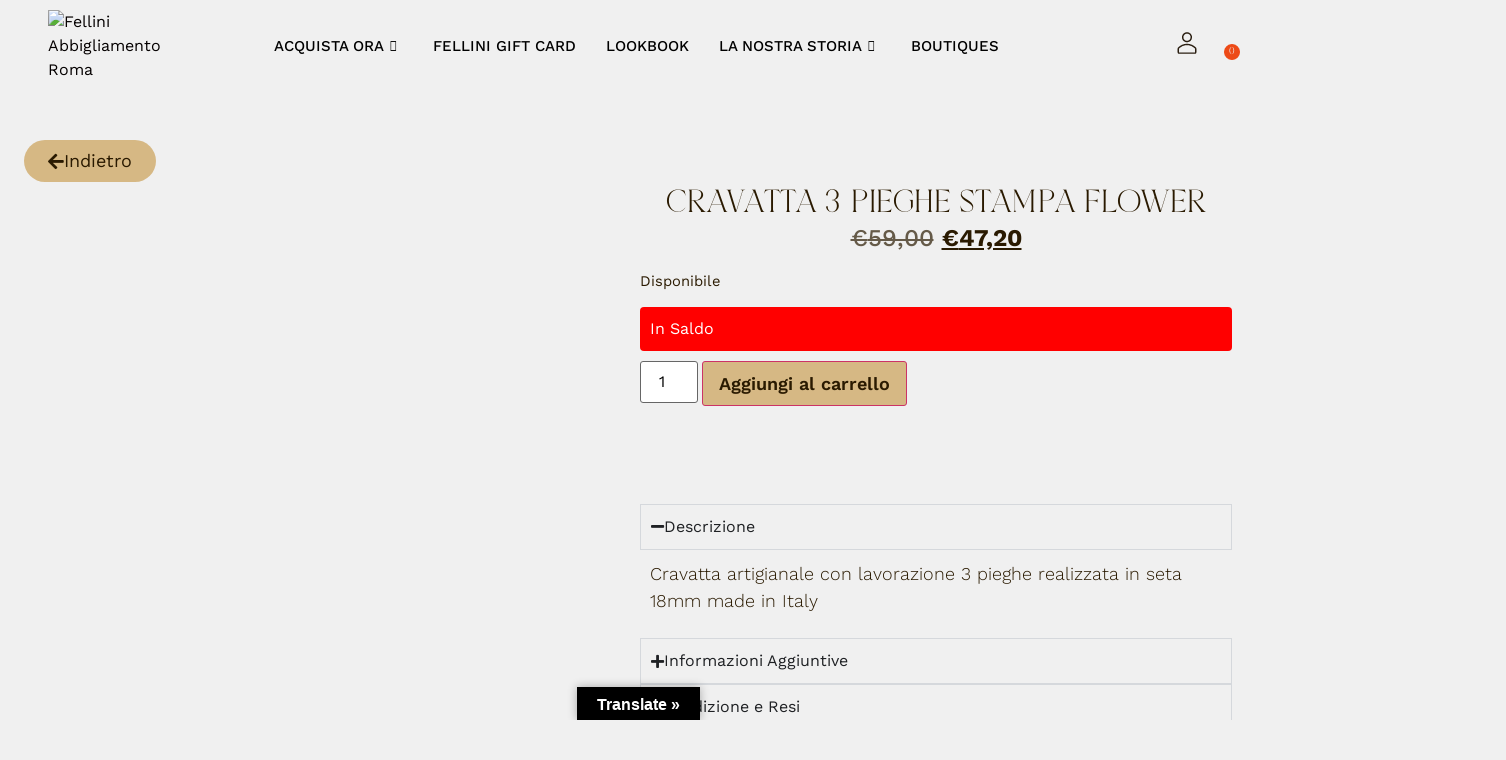

--- FILE ---
content_type: text/html; charset=UTF-8
request_url: https://felliniroma.it/prodotto/cravatta-3-pieghe-stampa-flower-made-in-italy-2/
body_size: 310320
content:
<!doctype html>
<html lang="it-IT">
<head>
	<meta charset="UTF-8">
	<meta name="viewport" content="width=device-width, initial-scale=1">
	<link rel="profile" href="https://gmpg.org/xfn/11">
	<meta name='robots' content='index, follow, max-image-preview:large, max-snippet:-1, max-video-preview:-1' />

	<!-- This site is optimized with the Yoast SEO plugin v26.8 - https://yoast.com/product/yoast-seo-wordpress/ -->
	<title>CRAVATTA 3 PIEGHE STAMPA FLOWER - Fellini</title>
	<link rel="canonical" href="https://felliniroma.it/prodotto/cravatta-3-pieghe-stampa-flower-made-in-italy-2/" />
	<meta property="og:locale" content="it_IT" />
	<meta property="og:type" content="article" />
	<meta property="og:title" content="CRAVATTA 3 PIEGHE STAMPA FLOWER - Fellini" />
	<meta property="og:description" content="Cravatta artigianale con lavorazione 3 pieghe realizzata in seta 18mm made in Italy" />
	<meta property="og:url" content="https://felliniroma.it/prodotto/cravatta-3-pieghe-stampa-flower-made-in-italy-2/" />
	<meta property="og:site_name" content="Fellini" />
	<meta property="article:modified_time" content="2025-07-04T23:00:22+00:00" />
	<meta property="og:image" content="https://felliniroma.it/wp-content/uploads/2023/12/CRAVATTE_10_B-683x1024.jpg" />
	<meta property="og:image:width" content="683" />
	<meta property="og:image:height" content="1024" />
	<meta property="og:image:type" content="image/jpeg" />
	<meta name="twitter:card" content="summary_large_image" />
	<meta name="twitter:label1" content="Tempo di lettura stimato" />
	<meta name="twitter:data1" content="1 minuto" />
	<script type="application/ld+json" class="yoast-schema-graph">{"@context":"https://schema.org","@graph":[{"@type":"WebPage","@id":"https://felliniroma.it/prodotto/cravatta-3-pieghe-stampa-flower-made-in-italy-2/","url":"https://felliniroma.it/prodotto/cravatta-3-pieghe-stampa-flower-made-in-italy-2/","name":"CRAVATTA 3 PIEGHE STAMPA FLOWER - Fellini","isPartOf":{"@id":"https://felliniroma.it/#website"},"primaryImageOfPage":{"@id":"https://felliniroma.it/prodotto/cravatta-3-pieghe-stampa-flower-made-in-italy-2/#primaryimage"},"image":{"@id":"https://felliniroma.it/prodotto/cravatta-3-pieghe-stampa-flower-made-in-italy-2/#primaryimage"},"thumbnailUrl":"https://felliniroma.it/wp-content/uploads/2023/12/CRAVATTE_10_B.jpg","datePublished":"2023-12-18T17:25:14+00:00","dateModified":"2025-07-04T23:00:22+00:00","breadcrumb":{"@id":"https://felliniroma.it/prodotto/cravatta-3-pieghe-stampa-flower-made-in-italy-2/#breadcrumb"},"inLanguage":"it-IT","potentialAction":[{"@type":"ReadAction","target":["https://felliniroma.it/prodotto/cravatta-3-pieghe-stampa-flower-made-in-italy-2/"]}]},{"@type":"ImageObject","inLanguage":"it-IT","@id":"https://felliniroma.it/prodotto/cravatta-3-pieghe-stampa-flower-made-in-italy-2/#primaryimage","url":"https://felliniroma.it/wp-content/uploads/2023/12/CRAVATTE_10_B.jpg","contentUrl":"https://felliniroma.it/wp-content/uploads/2023/12/CRAVATTE_10_B.jpg","width":1667,"height":2500},{"@type":"BreadcrumbList","@id":"https://felliniroma.it/prodotto/cravatta-3-pieghe-stampa-flower-made-in-italy-2/#breadcrumb","itemListElement":[{"@type":"ListItem","position":1,"name":"Home","item":"https://felliniroma.it/"},{"@type":"ListItem","position":2,"name":"NEGOZIO","item":"https://felliniroma.it/negozio/"},{"@type":"ListItem","position":3,"name":"CRAVATTA 3 PIEGHE STAMPA FLOWER"}]},{"@type":"WebSite","@id":"https://felliniroma.it/#website","url":"https://felliniroma.it/","name":"Fellini Abbigliamento Roma","description":"dal 1975 a Roma lo stile Fellini pensato per lui e per lei","publisher":{"@id":"https://felliniroma.it/#organization"},"potentialAction":[{"@type":"SearchAction","target":{"@type":"EntryPoint","urlTemplate":"https://felliniroma.it/?s={search_term_string}"},"query-input":{"@type":"PropertyValueSpecification","valueRequired":true,"valueName":"search_term_string"}}],"inLanguage":"it-IT"},{"@type":"Organization","@id":"https://felliniroma.it/#organization","name":"Fellini Abbigliamento Roma","url":"https://felliniroma.it/","logo":{"@type":"ImageObject","inLanguage":"it-IT","@id":"https://felliniroma.it/#/schema/logo/image/","url":"https://felliniroma.it/wp-content/uploads/2020/10/Logo_Fellini.png","contentUrl":"https://felliniroma.it/wp-content/uploads/2020/10/Logo_Fellini.png","width":652,"height":580,"caption":"Fellini Abbigliamento Roma"},"image":{"@id":"https://felliniroma.it/#/schema/logo/image/"},"sameAs":["https://www.instagram.com/fellini.roma.official/?hl=it"]}]}</script>
	<!-- / Yoast SEO plugin. -->


<link rel='dns-prefetch' href='//translate.google.com' />
<link rel='dns-prefetch' href='//capi-automation.s3.us-east-2.amazonaws.com' />
<link rel='dns-prefetch' href='//code.jquery.com' />
<link rel='dns-prefetch' href='//www.googletagmanager.com' />
<link rel="alternate" type="application/rss+xml" title="Fellini &raquo; Feed" href="https://felliniroma.it/feed/" />
<link rel="alternate" type="application/rss+xml" title="Fellini &raquo; Feed dei commenti" href="https://felliniroma.it/comments/feed/" />
<link rel="alternate" title="oEmbed (JSON)" type="application/json+oembed" href="https://felliniroma.it/wp-json/oembed/1.0/embed?url=https%3A%2F%2Ffelliniroma.it%2Fprodotto%2Fcravatta-3-pieghe-stampa-flower-made-in-italy-2%2F" />
<link rel="alternate" title="oEmbed (XML)" type="text/xml+oembed" href="https://felliniroma.it/wp-json/oembed/1.0/embed?url=https%3A%2F%2Ffelliniroma.it%2Fprodotto%2Fcravatta-3-pieghe-stampa-flower-made-in-italy-2%2F&#038;format=xml" />
<style id='wp-img-auto-sizes-contain-inline-css'>
img:is([sizes=auto i],[sizes^="auto," i]){contain-intrinsic-size:3000px 1500px}
/*# sourceURL=wp-img-auto-sizes-contain-inline-css */
</style>
<style id='wp-emoji-styles-inline-css'>

	img.wp-smiley, img.emoji {
		display: inline !important;
		border: none !important;
		box-shadow: none !important;
		height: 1em !important;
		width: 1em !important;
		margin: 0 0.07em !important;
		vertical-align: -0.1em !important;
		background: none !important;
		padding: 0 !important;
	}
/*# sourceURL=wp-emoji-styles-inline-css */
</style>
<link rel='stylesheet' id='wp-block-library-css' href='https://felliniroma.it/wp-includes/css/dist/block-library/style.min.css?ver=6.9' media='all' />
<style id='global-styles-inline-css'>
:root{--wp--preset--aspect-ratio--square: 1;--wp--preset--aspect-ratio--4-3: 4/3;--wp--preset--aspect-ratio--3-4: 3/4;--wp--preset--aspect-ratio--3-2: 3/2;--wp--preset--aspect-ratio--2-3: 2/3;--wp--preset--aspect-ratio--16-9: 16/9;--wp--preset--aspect-ratio--9-16: 9/16;--wp--preset--color--black: #000000;--wp--preset--color--cyan-bluish-gray: #abb8c3;--wp--preset--color--white: #ffffff;--wp--preset--color--pale-pink: #f78da7;--wp--preset--color--vivid-red: #cf2e2e;--wp--preset--color--luminous-vivid-orange: #ff6900;--wp--preset--color--luminous-vivid-amber: #fcb900;--wp--preset--color--light-green-cyan: #7bdcb5;--wp--preset--color--vivid-green-cyan: #00d084;--wp--preset--color--pale-cyan-blue: #8ed1fc;--wp--preset--color--vivid-cyan-blue: #0693e3;--wp--preset--color--vivid-purple: #9b51e0;--wp--preset--gradient--vivid-cyan-blue-to-vivid-purple: linear-gradient(135deg,rgb(6,147,227) 0%,rgb(155,81,224) 100%);--wp--preset--gradient--light-green-cyan-to-vivid-green-cyan: linear-gradient(135deg,rgb(122,220,180) 0%,rgb(0,208,130) 100%);--wp--preset--gradient--luminous-vivid-amber-to-luminous-vivid-orange: linear-gradient(135deg,rgb(252,185,0) 0%,rgb(255,105,0) 100%);--wp--preset--gradient--luminous-vivid-orange-to-vivid-red: linear-gradient(135deg,rgb(255,105,0) 0%,rgb(207,46,46) 100%);--wp--preset--gradient--very-light-gray-to-cyan-bluish-gray: linear-gradient(135deg,rgb(238,238,238) 0%,rgb(169,184,195) 100%);--wp--preset--gradient--cool-to-warm-spectrum: linear-gradient(135deg,rgb(74,234,220) 0%,rgb(151,120,209) 20%,rgb(207,42,186) 40%,rgb(238,44,130) 60%,rgb(251,105,98) 80%,rgb(254,248,76) 100%);--wp--preset--gradient--blush-light-purple: linear-gradient(135deg,rgb(255,206,236) 0%,rgb(152,150,240) 100%);--wp--preset--gradient--blush-bordeaux: linear-gradient(135deg,rgb(254,205,165) 0%,rgb(254,45,45) 50%,rgb(107,0,62) 100%);--wp--preset--gradient--luminous-dusk: linear-gradient(135deg,rgb(255,203,112) 0%,rgb(199,81,192) 50%,rgb(65,88,208) 100%);--wp--preset--gradient--pale-ocean: linear-gradient(135deg,rgb(255,245,203) 0%,rgb(182,227,212) 50%,rgb(51,167,181) 100%);--wp--preset--gradient--electric-grass: linear-gradient(135deg,rgb(202,248,128) 0%,rgb(113,206,126) 100%);--wp--preset--gradient--midnight: linear-gradient(135deg,rgb(2,3,129) 0%,rgb(40,116,252) 100%);--wp--preset--font-size--small: 13px;--wp--preset--font-size--medium: 20px;--wp--preset--font-size--large: 36px;--wp--preset--font-size--x-large: 42px;--wp--preset--spacing--20: 0.44rem;--wp--preset--spacing--30: 0.67rem;--wp--preset--spacing--40: 1rem;--wp--preset--spacing--50: 1.5rem;--wp--preset--spacing--60: 2.25rem;--wp--preset--spacing--70: 3.38rem;--wp--preset--spacing--80: 5.06rem;--wp--preset--shadow--natural: 6px 6px 9px rgba(0, 0, 0, 0.2);--wp--preset--shadow--deep: 12px 12px 50px rgba(0, 0, 0, 0.4);--wp--preset--shadow--sharp: 6px 6px 0px rgba(0, 0, 0, 0.2);--wp--preset--shadow--outlined: 6px 6px 0px -3px rgb(255, 255, 255), 6px 6px rgb(0, 0, 0);--wp--preset--shadow--crisp: 6px 6px 0px rgb(0, 0, 0);}:root { --wp--style--global--content-size: 800px;--wp--style--global--wide-size: 1200px; }:where(body) { margin: 0; }.wp-site-blocks > .alignleft { float: left; margin-right: 2em; }.wp-site-blocks > .alignright { float: right; margin-left: 2em; }.wp-site-blocks > .aligncenter { justify-content: center; margin-left: auto; margin-right: auto; }:where(.wp-site-blocks) > * { margin-block-start: 24px; margin-block-end: 0; }:where(.wp-site-blocks) > :first-child { margin-block-start: 0; }:where(.wp-site-blocks) > :last-child { margin-block-end: 0; }:root { --wp--style--block-gap: 24px; }:root :where(.is-layout-flow) > :first-child{margin-block-start: 0;}:root :where(.is-layout-flow) > :last-child{margin-block-end: 0;}:root :where(.is-layout-flow) > *{margin-block-start: 24px;margin-block-end: 0;}:root :where(.is-layout-constrained) > :first-child{margin-block-start: 0;}:root :where(.is-layout-constrained) > :last-child{margin-block-end: 0;}:root :where(.is-layout-constrained) > *{margin-block-start: 24px;margin-block-end: 0;}:root :where(.is-layout-flex){gap: 24px;}:root :where(.is-layout-grid){gap: 24px;}.is-layout-flow > .alignleft{float: left;margin-inline-start: 0;margin-inline-end: 2em;}.is-layout-flow > .alignright{float: right;margin-inline-start: 2em;margin-inline-end: 0;}.is-layout-flow > .aligncenter{margin-left: auto !important;margin-right: auto !important;}.is-layout-constrained > .alignleft{float: left;margin-inline-start: 0;margin-inline-end: 2em;}.is-layout-constrained > .alignright{float: right;margin-inline-start: 2em;margin-inline-end: 0;}.is-layout-constrained > .aligncenter{margin-left: auto !important;margin-right: auto !important;}.is-layout-constrained > :where(:not(.alignleft):not(.alignright):not(.alignfull)){max-width: var(--wp--style--global--content-size);margin-left: auto !important;margin-right: auto !important;}.is-layout-constrained > .alignwide{max-width: var(--wp--style--global--wide-size);}body .is-layout-flex{display: flex;}.is-layout-flex{flex-wrap: wrap;align-items: center;}.is-layout-flex > :is(*, div){margin: 0;}body .is-layout-grid{display: grid;}.is-layout-grid > :is(*, div){margin: 0;}body{padding-top: 0px;padding-right: 0px;padding-bottom: 0px;padding-left: 0px;}a:where(:not(.wp-element-button)){text-decoration: underline;}:root :where(.wp-element-button, .wp-block-button__link){background-color: #32373c;border-width: 0;color: #fff;font-family: inherit;font-size: inherit;font-style: inherit;font-weight: inherit;letter-spacing: inherit;line-height: inherit;padding-top: calc(0.667em + 2px);padding-right: calc(1.333em + 2px);padding-bottom: calc(0.667em + 2px);padding-left: calc(1.333em + 2px);text-decoration: none;text-transform: inherit;}.has-black-color{color: var(--wp--preset--color--black) !important;}.has-cyan-bluish-gray-color{color: var(--wp--preset--color--cyan-bluish-gray) !important;}.has-white-color{color: var(--wp--preset--color--white) !important;}.has-pale-pink-color{color: var(--wp--preset--color--pale-pink) !important;}.has-vivid-red-color{color: var(--wp--preset--color--vivid-red) !important;}.has-luminous-vivid-orange-color{color: var(--wp--preset--color--luminous-vivid-orange) !important;}.has-luminous-vivid-amber-color{color: var(--wp--preset--color--luminous-vivid-amber) !important;}.has-light-green-cyan-color{color: var(--wp--preset--color--light-green-cyan) !important;}.has-vivid-green-cyan-color{color: var(--wp--preset--color--vivid-green-cyan) !important;}.has-pale-cyan-blue-color{color: var(--wp--preset--color--pale-cyan-blue) !important;}.has-vivid-cyan-blue-color{color: var(--wp--preset--color--vivid-cyan-blue) !important;}.has-vivid-purple-color{color: var(--wp--preset--color--vivid-purple) !important;}.has-black-background-color{background-color: var(--wp--preset--color--black) !important;}.has-cyan-bluish-gray-background-color{background-color: var(--wp--preset--color--cyan-bluish-gray) !important;}.has-white-background-color{background-color: var(--wp--preset--color--white) !important;}.has-pale-pink-background-color{background-color: var(--wp--preset--color--pale-pink) !important;}.has-vivid-red-background-color{background-color: var(--wp--preset--color--vivid-red) !important;}.has-luminous-vivid-orange-background-color{background-color: var(--wp--preset--color--luminous-vivid-orange) !important;}.has-luminous-vivid-amber-background-color{background-color: var(--wp--preset--color--luminous-vivid-amber) !important;}.has-light-green-cyan-background-color{background-color: var(--wp--preset--color--light-green-cyan) !important;}.has-vivid-green-cyan-background-color{background-color: var(--wp--preset--color--vivid-green-cyan) !important;}.has-pale-cyan-blue-background-color{background-color: var(--wp--preset--color--pale-cyan-blue) !important;}.has-vivid-cyan-blue-background-color{background-color: var(--wp--preset--color--vivid-cyan-blue) !important;}.has-vivid-purple-background-color{background-color: var(--wp--preset--color--vivid-purple) !important;}.has-black-border-color{border-color: var(--wp--preset--color--black) !important;}.has-cyan-bluish-gray-border-color{border-color: var(--wp--preset--color--cyan-bluish-gray) !important;}.has-white-border-color{border-color: var(--wp--preset--color--white) !important;}.has-pale-pink-border-color{border-color: var(--wp--preset--color--pale-pink) !important;}.has-vivid-red-border-color{border-color: var(--wp--preset--color--vivid-red) !important;}.has-luminous-vivid-orange-border-color{border-color: var(--wp--preset--color--luminous-vivid-orange) !important;}.has-luminous-vivid-amber-border-color{border-color: var(--wp--preset--color--luminous-vivid-amber) !important;}.has-light-green-cyan-border-color{border-color: var(--wp--preset--color--light-green-cyan) !important;}.has-vivid-green-cyan-border-color{border-color: var(--wp--preset--color--vivid-green-cyan) !important;}.has-pale-cyan-blue-border-color{border-color: var(--wp--preset--color--pale-cyan-blue) !important;}.has-vivid-cyan-blue-border-color{border-color: var(--wp--preset--color--vivid-cyan-blue) !important;}.has-vivid-purple-border-color{border-color: var(--wp--preset--color--vivid-purple) !important;}.has-vivid-cyan-blue-to-vivid-purple-gradient-background{background: var(--wp--preset--gradient--vivid-cyan-blue-to-vivid-purple) !important;}.has-light-green-cyan-to-vivid-green-cyan-gradient-background{background: var(--wp--preset--gradient--light-green-cyan-to-vivid-green-cyan) !important;}.has-luminous-vivid-amber-to-luminous-vivid-orange-gradient-background{background: var(--wp--preset--gradient--luminous-vivid-amber-to-luminous-vivid-orange) !important;}.has-luminous-vivid-orange-to-vivid-red-gradient-background{background: var(--wp--preset--gradient--luminous-vivid-orange-to-vivid-red) !important;}.has-very-light-gray-to-cyan-bluish-gray-gradient-background{background: var(--wp--preset--gradient--very-light-gray-to-cyan-bluish-gray) !important;}.has-cool-to-warm-spectrum-gradient-background{background: var(--wp--preset--gradient--cool-to-warm-spectrum) !important;}.has-blush-light-purple-gradient-background{background: var(--wp--preset--gradient--blush-light-purple) !important;}.has-blush-bordeaux-gradient-background{background: var(--wp--preset--gradient--blush-bordeaux) !important;}.has-luminous-dusk-gradient-background{background: var(--wp--preset--gradient--luminous-dusk) !important;}.has-pale-ocean-gradient-background{background: var(--wp--preset--gradient--pale-ocean) !important;}.has-electric-grass-gradient-background{background: var(--wp--preset--gradient--electric-grass) !important;}.has-midnight-gradient-background{background: var(--wp--preset--gradient--midnight) !important;}.has-small-font-size{font-size: var(--wp--preset--font-size--small) !important;}.has-medium-font-size{font-size: var(--wp--preset--font-size--medium) !important;}.has-large-font-size{font-size: var(--wp--preset--font-size--large) !important;}.has-x-large-font-size{font-size: var(--wp--preset--font-size--x-large) !important;}
:root :where(.wp-block-pullquote){font-size: 1.5em;line-height: 1.6;}
/*# sourceURL=global-styles-inline-css */
</style>
<link rel='stylesheet' id='google-language-translator-css' href='https://felliniroma.it/wp-content/plugins/google-language-translator/css/style.css?ver=6.0.20' media='' />
<link rel='stylesheet' id='glt-toolbar-styles-css' href='https://felliniroma.it/wp-content/plugins/google-language-translator/css/toolbar.css?ver=6.0.20' media='' />
<link rel='stylesheet' id='wc-address-autocomplete-css' href='https://felliniroma.it/wp-content/plugins/woocommerce/assets/css/address-autocomplete.css?ver=10.4.3' media='all' />
<link rel='stylesheet' id='photoswipe-css' href='https://felliniroma.it/wp-content/plugins/woocommerce/assets/css/photoswipe/photoswipe.min.css?ver=10.4.3' media='all' />
<link rel='stylesheet' id='photoswipe-default-skin-css' href='https://felliniroma.it/wp-content/plugins/woocommerce/assets/css/photoswipe/default-skin/default-skin.min.css?ver=10.4.3' media='all' />
<link rel='stylesheet' id='woocommerce-layout-css' href='https://felliniroma.it/wp-content/plugins/woocommerce/assets/css/woocommerce-layout.css?ver=10.4.3' media='all' />
<link rel='stylesheet' id='woocommerce-smallscreen-css' href='https://felliniroma.it/wp-content/plugins/woocommerce/assets/css/woocommerce-smallscreen.css?ver=10.4.3' media='only screen and (max-width: 768px)' />
<link rel='stylesheet' id='woocommerce-general-css' href='https://felliniroma.it/wp-content/plugins/woocommerce/assets/css/woocommerce.css?ver=10.4.3' media='all' />
<style id='woocommerce-inline-inline-css'>
.woocommerce form .form-row .required { visibility: visible; }
/*# sourceURL=woocommerce-inline-inline-css */
</style>
<link rel='stylesheet' id='cmplz-general-css' href='https://felliniroma.it/wp-content/plugins/complianz-gdpr/assets/css/cookieblocker.min.css?ver=1767290943' media='all' />
<link rel='stylesheet' id='ywgc-frontend-css' href='https://felliniroma.it/wp-content/plugins/yith-woocommerce-gift-cards-premium/assets/css/ywgc-frontend.css?ver=3.1.6.1' media='all' />
<style id='ywgc-frontend-inline-css'>

                    #give-as-present {
                        background-color: #ffffff;
                        color:#448A85;
                    }
                    #give-as-present:hover {
                        background-color:#ffffff;
                        color:#1A4E43;
                    }
                    #ywgc-cancel-gift-card {
                        background-color:#ffffff;
                        color:#448A85;
                    }
                    #ywgc-cancel-gift-card:hover {
                        background-color:#ffffff;
                        color:#1A4E43;
                    }
                    .ywgc_apply_gift_card_button{
                        background-color:#448a85 !important;
                        color:#ffffff!important;
                    }
                    .ywgc_apply_gift_card_button:hover{
                        background-color:#4ac4aa!important;
                        color:#ffffff!important;
                    }
                    .ywgc_enter_code{
                        background-color:#ffffff;
                        color:#000000;
                    }
                    .ywgc_enter_code:hover{
                        background-color:#ffffff;
                        color: #000000;
                    }
                    .gift-cards-list button{
                        border: 1px solid #2a1a01;
                    }
                    .selected_image_parent{
                        border: 2px dashed #2a1a01 !important;
                    }
                    .ywgc-preset-image.selected_image_parent:after{
                        background-color: #2a1a01;
                    }
                    .ywgc-predefined-amount-button.selected_button{
                        background-color: #2a1a01;
                    }
                    .ywgc-on-sale-text{
                        color:#2a1a01;
                    }
                    .ywgc-choose-image.ywgc-choose-template:hover{
                        background: rgba(42, 26, 1, 0.9);
                    }
                    .ywgc-choose-image.ywgc-choose-template{
                        background: rgba(42, 26, 1, 0.8);
                    }
                    .ywgc-form-preview-separator{
                        background-color: #2a1a01;
                    }
                    .ywgc-form-preview-amount{
                        color: #2a1a01;
                    }
                    #ywgc-manual-amount{
                        border: 1px solid #2a1a01;
                    }
                    .ywgc-template-categories a:hover,
                    .ywgc-template-categories a.ywgc-category-selected{
                        color: #2a1a01;
                    }
                    .ywgc-design-list-modal .ywgc-preset-image:before {
                        background-color: #2a1a01;
                    }

           
/*# sourceURL=ywgc-frontend-inline-css */
</style>
<link rel='stylesheet' id='jquery-ui-css-css' href='//code.jquery.com/ui/1.11.4/themes/smoothness/jquery-ui.css?ver=6.9' media='all' />
<link rel='stylesheet' id='ywgc_popup_style_css-css' href='https://felliniroma.it/wp-content/plugins/yith-woocommerce-gift-cards-premium/assets/css/ywgc-popup-style.css?ver=3.1.6.1' media='all' />
<link rel='stylesheet' id='WCPAY_EXPRESS_CHECKOUT_ECE-css' href='https://felliniroma.it/wp-content/plugins/woocommerce-payments/dist/express-checkout.css?ver=10.4.0' media='all' />
<link rel='stylesheet' id='hello-elementor-css' href='https://felliniroma.it/wp-content/themes/hello-elementor/assets/css/reset.css?ver=3.4.6' media='all' />
<link rel='stylesheet' id='hello-elementor-theme-style-css' href='https://felliniroma.it/wp-content/themes/hello-elementor/assets/css/theme.css?ver=3.4.6' media='all' />
<link rel='stylesheet' id='hello-elementor-header-footer-css' href='https://felliniroma.it/wp-content/themes/hello-elementor/assets/css/header-footer.css?ver=3.4.6' media='all' />
<link rel='stylesheet' id='elementor-frontend-css' href='https://felliniroma.it/wp-content/uploads/elementor/css/custom-frontend.min.css?ver=1769714022' media='all' />
<style id='elementor-frontend-inline-css'>
.elementor-kit-47{--e-global-color-primary:#D6B884;--e-global-color-secondary:#F0F0F0;--e-global-color-text:#2A1A01;--e-global-color-accent:#ED4A17;--e-global-color-4332d3a:#F0F0F0C4;--e-global-typography-primary-font-family:"Bercarets";--e-global-typography-primary-font-size:48px;--e-global-typography-primary-font-weight:400;--e-global-typography-primary-text-transform:uppercase;--e-global-typography-secondary-font-family:"Bercarets";--e-global-typography-secondary-font-size:32px;--e-global-typography-secondary-font-weight:400;--e-global-typography-text-font-family:"Work Sans";--e-global-typography-text-font-size:18px;--e-global-typography-text-font-weight:300;--e-global-typography-accent-font-family:"Work Sans";--e-global-typography-accent-font-size:18px;--e-global-typography-accent-font-weight:700;background-color:var( --e-global-color-secondary );color:#2A1A01;font-family:"Work Sans", Sans-serif;font-size:16px;--e-page-transition-entrance-animation:e-page-transition-fade-out;--e-page-transition-exit-animation:e-page-transition-fade-in;--e-page-transition-animation-duration:1900ms;--e-preloader-animation-duration:0ms;--e-preloader-delay:0ms;}.elementor-kit-47 e-page-transition{background-color:var( --e-global-color-secondary );}.elementor-kit-47 a{color:#050000;}.elementor-kit-47 a:hover{color:#ED4A17;}.elementor-kit-47 h1{color:#2A1A01;font-family:var( --e-global-typography-primary-font-family ), Sans-serif;font-size:var( --e-global-typography-primary-font-size );font-weight:var( --e-global-typography-primary-font-weight );text-transform:var( --e-global-typography-primary-text-transform );}.elementor-kit-47 h2{color:#2A1A01;font-family:var( --e-global-typography-text-font-family ), Sans-serif;font-size:var( --e-global-typography-text-font-size );font-weight:var( --e-global-typography-text-font-weight );}.elementor-kit-47 h3{color:#2A1A01;font-family:"Work Sans", Sans-serif;font-size:13px;font-weight:400;text-transform:uppercase;}.elementor-kit-47 h4{color:#2A1A01;font-family:"Work Sans", Sans-serif;font-size:24px;font-weight:400;}.elementor-kit-47 h5{color:#2A1A01;font-family:var( --e-global-typography-text-font-family ), Sans-serif;font-size:var( --e-global-typography-text-font-size );font-weight:var( --e-global-typography-text-font-weight );}.elementor-kit-47 h6{color:#2A1A01;font-family:"Work Sans", Sans-serif;font-size:12px;font-weight:400;}.elementor-section.elementor-section-boxed > .elementor-container{max-width:100vw;}.e-con{--container-max-width:100vw;}.elementor-widget:not(:last-child){margin-block-end:0px;}.elementor-element{--widgets-spacing:0px 0px;--widgets-spacing-row:0px;--widgets-spacing-column:0px;}{}h1.entry-title{display:var(--page-title-display);}@media(max-width:1120px){.elementor-kit-47 h1{font-size:var( --e-global-typography-primary-font-size );}.elementor-kit-47 h2{font-size:var( --e-global-typography-text-font-size );}.elementor-kit-47 h5{font-size:var( --e-global-typography-text-font-size );}.elementor-section.elementor-section-boxed > .elementor-container{max-width:820px;}.e-con{--container-max-width:820px;}}@media(max-width:767px){.elementor-kit-47 h1{font-size:var( --e-global-typography-primary-font-size );}.elementor-kit-47 h2{font-size:var( --e-global-typography-text-font-size );}.elementor-kit-47 h5{font-size:var( --e-global-typography-text-font-size );}.elementor-section.elementor-section-boxed > .elementor-container{max-width:767px;}.e-con{--container-max-width:767px;}}/* Start custom CSS */header.sticky-header {
	--header-height: 120px;
	--shrink-header-to: 0.6;
	--transition: .45s cubic-bezier(.4, 0, .2, 1);
	background-color: rgba(244, 245, 248, 1);
	transition: background-color var(--transition),
				backdrop-filter var(--transition),
				box-shadow var(--transition);
}


header.sticky-header.elementor-sticky--effects {
	background-color: rgba(244, 245, 248, .8);
	box-shadow: 0px 4px 33px 1px rgba(0, 0, 0, .07);
	-webkit-backdrop-filter: saturate(180%) blur(20px);
	backdrop-filter: saturate(180%) blur(20px);
}
header.sticky-header > .elementor-container {
	min-height: var(--header-height);
	transition: min-height var(--transition);
}
header.sticky-header.elementor-sticky--effects > .elementor-container {
	min-height: calc( var(--header-height) * var(--shrink-header-to) );
}

/***
* Shorter header on mobile (70px instead of 100px)
*/
@media only screen and (max-width: 767px) {
	header.sticky-header {
		--header-height: 70px;
	}
}

/***
* class: .logo
*/
header.sticky-header .logo img {
	transition: transform var(--transition);
}
header.sticky-header.elementor-sticky--effects .logo img {
	transform: scale(.9);
}/* End custom CSS */
/* Start Custom Fonts CSS */@font-face {
	font-family: 'Bercarets';
	font-style: normal;
	font-weight: normal;
	font-display: auto;
	src: url('https://felliniroma.it/wp-content/uploads/2022/11/Bercarets.woff2') format('woff2'),
		url('https://felliniroma.it/wp-content/uploads/2022/11/Bercarets.ttf') format('truetype');
}
/* End Custom Fonts CSS */
.elementor-15781 .elementor-element.elementor-element-35fc367e > .elementor-container > .elementor-column > .elementor-widget-wrap{align-content:center;align-items:center;}.elementor-15781 .elementor-element.elementor-element-35fc367e:not(.elementor-motion-effects-element-type-background), .elementor-15781 .elementor-element.elementor-element-35fc367e > .elementor-motion-effects-container > .elementor-motion-effects-layer{background-color:var( --e-global-color-secondary );}.elementor-15781 .elementor-element.elementor-element-35fc367e{transition:background 0.3s, border 0.3s, border-radius 0.3s, box-shadow 0.3s;margin-top:0px;margin-bottom:0px;padding:6px 48px 6px 48px;z-index:1;}.elementor-15781 .elementor-element.elementor-element-35fc367e > .elementor-background-overlay{transition:background 0.3s, border-radius 0.3s, opacity 0.3s;}.elementor-15781 .elementor-element.elementor-element-668bf6df > .elementor-element-populated{margin:0px 0px 0px 0px;--e-column-margin-right:0px;--e-column-margin-left:0px;padding:0px 0px 0px 0px;}.elementor-widget-theme-site-logo .widget-image-caption{color:var( --e-global-color-text );font-family:var( --e-global-typography-text-font-family ), Sans-serif;font-size:var( --e-global-typography-text-font-size );font-weight:var( --e-global-typography-text-font-weight );}.elementor-15781 .elementor-element.elementor-element-14f5ef8c{text-align:start;}.elementor-15781 .elementor-element.elementor-element-14f5ef8c img{width:80px;max-width:134px;}.elementor-15781 .elementor-element.elementor-element-36cb558 > .elementor-element-populated{margin:0px 0px 0px 0px;--e-column-margin-right:0px;--e-column-margin-left:0px;padding:0px 0px 0px 0px;}.elementor-15781 .elementor-element.elementor-element-36cb558{z-index:1;}.elementor-15781 .elementor-element.elementor-element-35a71fa{z-index:999;}.elementor-15781 .elementor-element.elementor-element-35a71fa .elementskit-menu-container{height:80px;border-radius:0px 0px 0px 0px;}.elementor-15781 .elementor-element.elementor-element-35a71fa .elementskit-navbar-nav > li > a{color:#000000;padding:0px 15px 0px 15px;}.elementor-15781 .elementor-element.elementor-element-35a71fa .elementskit-navbar-nav > li > a:hover{color:#707070;}.elementor-15781 .elementor-element.elementor-element-35a71fa .elementskit-navbar-nav > li > a:focus{color:#707070;}.elementor-15781 .elementor-element.elementor-element-35a71fa .elementskit-navbar-nav > li > a:active{color:#707070;}.elementor-15781 .elementor-element.elementor-element-35a71fa .elementskit-navbar-nav > li:hover > a{color:#707070;}.elementor-15781 .elementor-element.elementor-element-35a71fa .elementskit-navbar-nav > li:hover > a .elementskit-submenu-indicator{color:#707070;}.elementor-15781 .elementor-element.elementor-element-35a71fa .elementskit-navbar-nav > li > a:hover .elementskit-submenu-indicator{color:#707070;}.elementor-15781 .elementor-element.elementor-element-35a71fa .elementskit-navbar-nav > li > a:focus .elementskit-submenu-indicator{color:#707070;}.elementor-15781 .elementor-element.elementor-element-35a71fa .elementskit-navbar-nav > li > a:active .elementskit-submenu-indicator{color:#707070;}.elementor-15781 .elementor-element.elementor-element-35a71fa .elementskit-navbar-nav > li.current-menu-item > a{color:#707070;}.elementor-15781 .elementor-element.elementor-element-35a71fa .elementskit-navbar-nav > li.current-menu-ancestor > a{color:#707070;}.elementor-15781 .elementor-element.elementor-element-35a71fa .elementskit-navbar-nav > li.current-menu-ancestor > a .elementskit-submenu-indicator{color:#707070;}.elementor-15781 .elementor-element.elementor-element-35a71fa .elementskit-navbar-nav > li > a .elementskit-submenu-indicator{color:#101010;fill:#101010;}.elementor-15781 .elementor-element.elementor-element-35a71fa .elementskit-navbar-nav > li > a .ekit-submenu-indicator-icon{color:#101010;fill:#101010;}.elementor-15781 .elementor-element.elementor-element-35a71fa .elementskit-navbar-nav .elementskit-submenu-panel > li > a{padding:15px 15px 15px 15px;color:#000000;}.elementor-15781 .elementor-element.elementor-element-35a71fa .elementskit-navbar-nav .elementskit-submenu-panel > li > a:hover{color:#707070;}.elementor-15781 .elementor-element.elementor-element-35a71fa .elementskit-navbar-nav .elementskit-submenu-panel > li > a:focus{color:#707070;}.elementor-15781 .elementor-element.elementor-element-35a71fa .elementskit-navbar-nav .elementskit-submenu-panel > li > a:active{color:#707070;}.elementor-15781 .elementor-element.elementor-element-35a71fa .elementskit-navbar-nav .elementskit-submenu-panel > li:hover > a{color:#707070;}.elementor-15781 .elementor-element.elementor-element-35a71fa .elementskit-navbar-nav .elementskit-submenu-panel > li.current-menu-item > a{color:#707070 !important;}.elementor-15781 .elementor-element.elementor-element-35a71fa .elementskit-submenu-panel{padding:15px 0px 15px 0px;}.elementor-15781 .elementor-element.elementor-element-35a71fa .elementskit-navbar-nav .elementskit-submenu-panel{border-radius:0px 0px 0px 0px;min-width:220px;}.elementor-15781 .elementor-element.elementor-element-35a71fa .elementskit-menu-hamburger{float:right;}.elementor-15781 .elementor-element.elementor-element-35a71fa .elementskit-menu-hamburger .elementskit-menu-hamburger-icon{background-color:rgba(0, 0, 0, 0.5);}.elementor-15781 .elementor-element.elementor-element-35a71fa .elementskit-menu-hamburger > .ekit-menu-icon{color:rgba(0, 0, 0, 0.5);}.elementor-15781 .elementor-element.elementor-element-35a71fa .elementskit-menu-hamburger:hover .elementskit-menu-hamburger-icon{background-color:rgba(0, 0, 0, 0.5);}.elementor-15781 .elementor-element.elementor-element-35a71fa .elementskit-menu-hamburger:hover > .ekit-menu-icon{color:rgba(0, 0, 0, 0.5);}.elementor-15781 .elementor-element.elementor-element-35a71fa .elementskit-menu-close{color:rgba(51, 51, 51, 1);}.elementor-15781 .elementor-element.elementor-element-35a71fa .elementskit-menu-close:hover{color:rgba(0, 0, 0, 0.5);}.elementor-15781 .elementor-element.elementor-element-73d42d62.elementor-column > .elementor-widget-wrap{justify-content:flex-end;}.elementor-15781 .elementor-element.elementor-element-73d42d62 > .elementor-widget-wrap > .elementor-widget:not(.elementor-widget__width-auto):not(.elementor-widget__width-initial):not(:last-child):not(.elementor-absolute){margin-block-end:: 0px;}.elementor-15781 .elementor-element.elementor-element-73d42d62 > .elementor-element-populated{margin:0px 0px 0px 0px;--e-column-margin-right:0px;--e-column-margin-left:0px;padding:0px 0px 0px 0px;}.elementor-widget-search-form input[type="search"].elementor-search-form__input{font-family:var( --e-global-typography-text-font-family ), Sans-serif;font-size:var( --e-global-typography-text-font-size );font-weight:var( --e-global-typography-text-font-weight );}.elementor-widget-search-form .elementor-search-form__input,
					.elementor-widget-search-form .elementor-search-form__icon,
					.elementor-widget-search-form .elementor-lightbox .dialog-lightbox-close-button,
					.elementor-widget-search-form .elementor-lightbox .dialog-lightbox-close-button:hover,
					.elementor-widget-search-form.elementor-search-form--skin-full_screen input[type="search"].elementor-search-form__input{color:var( --e-global-color-text );fill:var( --e-global-color-text );}.elementor-widget-search-form .elementor-search-form__submit{font-family:var( --e-global-typography-text-font-family ), Sans-serif;font-size:var( --e-global-typography-text-font-size );font-weight:var( --e-global-typography-text-font-weight );background-color:var( --e-global-color-secondary );}.elementor-15781 .elementor-element.elementor-element-e7fb34d{width:auto;max-width:auto;}.elementor-15781 .elementor-element.elementor-element-e7fb34d > .elementor-widget-container{margin:0px 24px 0px 0px;padding:0px 0px 0px 0px;}.elementor-15781 .elementor-element.elementor-element-e7fb34d .elementor-search-form{text-align:center;}.elementor-15781 .elementor-element.elementor-element-e7fb34d .elementor-search-form__toggle{--e-search-form-toggle-size:37px;--e-search-form-toggle-background-color:#02010100;--e-search-form-toggle-icon-size:calc(64em / 100);--e-search-form-toggle-border-width:0px;--e-search-form-toggle-border-radius:0px;}.elementor-15781 .elementor-element.elementor-element-e7fb34d input[type="search"].elementor-search-form__input{font-family:"Work Sans", Sans-serif;font-size:18px;font-weight:300;}.elementor-15781 .elementor-element.elementor-element-e7fb34d .elementor-search-form__input,
					.elementor-15781 .elementor-element.elementor-element-e7fb34d .elementor-search-form__icon,
					.elementor-15781 .elementor-element.elementor-element-e7fb34d .elementor-lightbox .dialog-lightbox-close-button,
					.elementor-15781 .elementor-element.elementor-element-e7fb34d .elementor-lightbox .dialog-lightbox-close-button:hover,
					.elementor-15781 .elementor-element.elementor-element-e7fb34d.elementor-search-form--skin-full_screen input[type="search"].elementor-search-form__input{color:var( --e-global-color-secondary );fill:var( --e-global-color-secondary );}.elementor-15781 .elementor-element.elementor-element-e7fb34d:not(.elementor-search-form--skin-full_screen) .elementor-search-form__container{border-color:var( --e-global-color-secondary );border-width:0px 0px 1.2px 0px;border-radius:0px;}.elementor-15781 .elementor-element.elementor-element-e7fb34d.elementor-search-form--skin-full_screen input[type="search"].elementor-search-form__input{border-color:var( --e-global-color-secondary );border-width:0px 0px 1.2px 0px;border-radius:0px;}.elementor-widget-icon.elementor-view-stacked .elementor-icon{background-color:var( --e-global-color-primary );}.elementor-widget-icon.elementor-view-framed .elementor-icon, .elementor-widget-icon.elementor-view-default .elementor-icon{color:var( --e-global-color-primary );border-color:var( --e-global-color-primary );}.elementor-widget-icon.elementor-view-framed .elementor-icon, .elementor-widget-icon.elementor-view-default .elementor-icon svg{fill:var( --e-global-color-primary );}.elementor-15781 .elementor-element.elementor-element-6dfc5e70{width:auto;max-width:auto;}.elementor-15781 .elementor-element.elementor-element-6dfc5e70 > .elementor-widget-container{margin:0px 24px 0px 0px;padding:0px 0px 0px 0px;}.elementor-15781 .elementor-element.elementor-element-6dfc5e70 .elementor-icon-wrapper{text-align:center;}.elementor-15781 .elementor-element.elementor-element-6dfc5e70.elementor-view-stacked .elementor-icon{background-color:var( --e-global-color-text );}.elementor-15781 .elementor-element.elementor-element-6dfc5e70.elementor-view-framed .elementor-icon, .elementor-15781 .elementor-element.elementor-element-6dfc5e70.elementor-view-default .elementor-icon{color:var( --e-global-color-text );border-color:var( --e-global-color-text );}.elementor-15781 .elementor-element.elementor-element-6dfc5e70.elementor-view-framed .elementor-icon, .elementor-15781 .elementor-element.elementor-element-6dfc5e70.elementor-view-default .elementor-icon svg{fill:var( --e-global-color-text );}.elementor-15781 .elementor-element.elementor-element-6dfc5e70 .elementor-icon{font-size:26px;}.elementor-15781 .elementor-element.elementor-element-6dfc5e70 .elementor-icon svg{height:26px;}.elementor-widget-woocommerce-menu-cart .elementor-menu-cart__toggle .elementor-button{font-family:var( --e-global-typography-primary-font-family ), Sans-serif;font-size:var( --e-global-typography-primary-font-size );font-weight:var( --e-global-typography-primary-font-weight );text-transform:var( --e-global-typography-primary-text-transform );}.elementor-widget-woocommerce-menu-cart .elementor-menu-cart__product-name a{font-family:var( --e-global-typography-primary-font-family ), Sans-serif;font-size:var( --e-global-typography-primary-font-size );font-weight:var( --e-global-typography-primary-font-weight );text-transform:var( --e-global-typography-primary-text-transform );}.elementor-widget-woocommerce-menu-cart .elementor-menu-cart__product-price{font-family:var( --e-global-typography-primary-font-family ), Sans-serif;font-size:var( --e-global-typography-primary-font-size );font-weight:var( --e-global-typography-primary-font-weight );text-transform:var( --e-global-typography-primary-text-transform );}.elementor-widget-woocommerce-menu-cart .elementor-menu-cart__footer-buttons .elementor-button{font-family:var( --e-global-typography-primary-font-family ), Sans-serif;font-size:var( --e-global-typography-primary-font-size );font-weight:var( --e-global-typography-primary-font-weight );text-transform:var( --e-global-typography-primary-text-transform );}.elementor-widget-woocommerce-menu-cart .elementor-menu-cart__footer-buttons a.elementor-button--view-cart{font-family:var( --e-global-typography-primary-font-family ), Sans-serif;font-size:var( --e-global-typography-primary-font-size );font-weight:var( --e-global-typography-primary-font-weight );text-transform:var( --e-global-typography-primary-text-transform );}.elementor-widget-woocommerce-menu-cart .elementor-menu-cart__footer-buttons a.elementor-button--checkout{font-family:var( --e-global-typography-primary-font-family ), Sans-serif;font-size:var( --e-global-typography-primary-font-size );font-weight:var( --e-global-typography-primary-font-weight );text-transform:var( --e-global-typography-primary-text-transform );}.elementor-widget-woocommerce-menu-cart .woocommerce-mini-cart__empty-message{font-family:var( --e-global-typography-primary-font-family ), Sans-serif;font-size:var( --e-global-typography-primary-font-size );font-weight:var( --e-global-typography-primary-font-weight );text-transform:var( --e-global-typography-primary-text-transform );}.elementor-15781 .elementor-element.elementor-element-4b2e2656 .elementor-menu-cart__close-button, .elementor-15781 .elementor-element.elementor-element-4b2e2656 .elementor-menu-cart__close-button-custom{margin-left:auto;}.elementor-15781 .elementor-element.elementor-element-4b2e2656{width:auto;max-width:auto;--main-alignment:right;--side-cart-alignment-transform:translateX(100%);--side-cart-alignment-left:auto;--side-cart-alignment-right:0;--divider-style:solid;--subtotal-divider-style:solid;--elementor-remove-from-cart-button:none;--remove-from-cart-button:block;--toggle-button-icon-color:var( --e-global-color-text );--toggle-button-icon-hover-color:var( --e-global-color-accent );--toggle-button-border-width:0px;--toggle-icon-size:0px;--toggle-icon-padding:0px 0px 0px 0px;--items-indicator-text-color:var( --e-global-color-secondary );--items-indicator-background-color:var( --e-global-color-accent );--cart-background-color:var( --e-global-color-secondary );--cart-border-style:none;--cart-close-icon-size:24px;--cart-close-button-color:var( --e-global-color-text );--cart-close-button-hover-color:var( --e-global-color-accent );--remove-item-button-size:20px;--remove-item-button-color:var( --e-global-color-accent );--menu-cart-subtotal-color:var( --e-global-color-text );--product-variations-color:var( --e-global-color-text );--product-price-color:var( --e-global-color-text );--divider-color:#D1D1D1;--subtotal-divider-color:#D1D1D1;--divider-width:1px;--subtotal-divider-top-width:1px;--subtotal-divider-right-width:1px;--subtotal-divider-bottom-width:1px;--subtotal-divider-left-width:1px;--product-divider-gap:9px;--cart-footer-layout:1fr;--products-max-height-sidecart:calc(100vh - 300px);--products-max-height-minicart:calc(100vh - 450px);--space-between-buttons:12px;--view-cart-button-text-color:var( --e-global-color-text );--view-cart-button-background-color:#CCCCCC;--view-cart-button-hover-text-color:var( --e-global-color-text );--view-cart-button-hover-background-color:#FFFFFF;--view-cart-button-padding:12px 12px 12px 12px;--checkout-button-background-color:var( --e-global-color-primary );--checkout-button-hover-text-color:var( --e-global-color-text );--checkout-button-hover-background-color:#FFFFFF;--checkout-button-padding:12px 12px 12px 12px;--empty-message-color:var( --e-global-color-text );}.elementor-15781 .elementor-element.elementor-element-4b2e2656 > .elementor-widget-container{margin:0px 0px 0px 0px;padding:0px 0px 0px 0px;}.elementor-15781 .elementor-element.elementor-element-4b2e2656 .elementor-menu-cart__subtotal{font-family:"Work Sans", Sans-serif;font-size:18px;font-weight:400;}.elementor-15781 .elementor-element.elementor-element-4b2e2656 .widget_shopping_cart_content{--subtotal-divider-left-width:0px;--subtotal-divider-right-width:0px;--subtotal-divider-top-width:0px;--subtotal-divider-bottom-width:0px;--subtotal-divider-color:var( --e-global-color-text );}.elementor-15781 .elementor-element.elementor-element-4b2e2656 .elementor-menu-cart__product-name a{font-family:"Work Sans", Sans-serif;font-size:16px;font-weight:400;color:var( --e-global-color-text );}.elementor-15781 .elementor-element.elementor-element-4b2e2656 .elementor-menu-cart__product .variation{font-family:var( --e-global-typography-text-font-family ), Sans-serif;font-size:var( --e-global-typography-text-font-size );font-weight:var( --e-global-typography-text-font-weight );}.elementor-15781 .elementor-element.elementor-element-4b2e2656 .elementor-menu-cart__product-price{font-family:var( --e-global-typography-text-font-family ), Sans-serif;font-size:var( --e-global-typography-text-font-size );font-weight:var( --e-global-typography-text-font-weight );}.elementor-15781 .elementor-element.elementor-element-4b2e2656 .elementor-menu-cart__product-price .product-quantity{color:var( --e-global-color-text );font-family:var( --e-global-typography-accent-font-family ), Sans-serif;font-size:var( --e-global-typography-accent-font-size );font-weight:var( --e-global-typography-accent-font-weight );}.elementor-15781 .elementor-element.elementor-element-4b2e2656 .elementor-menu-cart__footer-buttons .elementor-button{font-family:var( --e-global-typography-text-font-family ), Sans-serif;font-size:var( --e-global-typography-text-font-size );font-weight:var( --e-global-typography-text-font-weight );}.elementor-15781 .elementor-element.elementor-element-4b2e2656 .elementor-menu-cart__footer-buttons a.elementor-button--view-cart{font-family:"Work Sans", Sans-serif;font-size:16px;font-weight:300;text-transform:uppercase;border-radius:100px 100px 100px 100px;}.elementor-15781 .elementor-element.elementor-element-4b2e2656 .elementor-menu-cart__footer-buttons a.elementor-button--checkout{font-family:var( --e-global-typography-text-font-family ), Sans-serif;font-size:var( --e-global-typography-text-font-size );font-weight:var( --e-global-typography-text-font-weight );border-radius:100px 100px 100px 100px;}.elementor-15781 .elementor-element.elementor-element-4b2e2656 .woocommerce-mini-cart__empty-message{font-family:var( --e-global-typography-text-font-family ), Sans-serif;font-size:var( --e-global-typography-text-font-size );font-weight:var( --e-global-typography-text-font-weight );}.elementor-15781 .elementor-element.elementor-element-1292a7e > .elementor-container > .elementor-column > .elementor-widget-wrap{align-content:center;align-items:center;}.elementor-15781 .elementor-element.elementor-element-1292a7e:not(.elementor-motion-effects-element-type-background), .elementor-15781 .elementor-element.elementor-element-1292a7e > .elementor-motion-effects-container > .elementor-motion-effects-layer{background-color:#FFFFFF9C;}.elementor-15781 .elementor-element.elementor-element-1292a7e{transition:background 0.3s, border 0.3s, border-radius 0.3s, box-shadow 0.3s;margin-top:0px;margin-bottom:0px;padding:6px 48px 6px 48px;z-index:999;}.elementor-15781 .elementor-element.elementor-element-1292a7e > .elementor-background-overlay{transition:background 0.3s, border-radius 0.3s, opacity 0.3s;}.elementor-15781 .elementor-element.elementor-element-8cbb127 > .elementor-element-populated{margin:0px 0px 0px 0px;--e-column-margin-right:0px;--e-column-margin-left:0px;padding:0px 0px 0px 0px;}.elementor-15781 .elementor-element.elementor-element-64070b8 .elementor-icon-wrapper{text-align:center;}.elementor-15781 .elementor-element.elementor-element-64070b8.elementor-view-stacked .elementor-icon{background-color:var( --e-global-color-text );}.elementor-15781 .elementor-element.elementor-element-64070b8.elementor-view-framed .elementor-icon, .elementor-15781 .elementor-element.elementor-element-64070b8.elementor-view-default .elementor-icon{color:var( --e-global-color-text );border-color:var( --e-global-color-text );}.elementor-15781 .elementor-element.elementor-element-64070b8.elementor-view-framed .elementor-icon, .elementor-15781 .elementor-element.elementor-element-64070b8.elementor-view-default .elementor-icon svg{fill:var( --e-global-color-text );}.elementor-15781 .elementor-element.elementor-element-b1ace4f > .elementor-element-populated{margin:0px 0px 0px 0px;--e-column-margin-right:0px;--e-column-margin-left:0px;padding:0px 0px 0px 0px;}.elementor-15781 .elementor-element.elementor-element-9a6d7d8 > .elementor-widget-container{margin:-10px 0px -15px 0px;padding:0px 0px 0px 0px;}.elementor-15781 .elementor-element.elementor-element-9a6d7d8 .elementor-icon-wrapper{text-align:center;}.elementor-15781 .elementor-element.elementor-element-9a6d7d8 .elementor-icon{font-size:100px;}.elementor-15781 .elementor-element.elementor-element-9a6d7d8 .elementor-icon svg{height:100px;}.elementor-15781 .elementor-element.elementor-element-49449f7.elementor-column > .elementor-widget-wrap{justify-content:flex-end;}.elementor-15781 .elementor-element.elementor-element-49449f7 > .elementor-widget-wrap > .elementor-widget:not(.elementor-widget__width-auto):not(.elementor-widget__width-initial):not(:last-child):not(.elementor-absolute){margin-block-end:: 0px;}.elementor-15781 .elementor-element.elementor-element-49449f7 > .elementor-element-populated{margin:0px 0px 0px 0px;--e-column-margin-right:0px;--e-column-margin-left:0px;padding:0px 0px 0px 0px;}.elementor-15781 .elementor-element.elementor-element-02fb6c1{width:auto;max-width:auto;}.elementor-15781 .elementor-element.elementor-element-02fb6c1 > .elementor-widget-container{margin:0px 24px 0px 0px;padding:0px 0px 0px 0px;}.elementor-15781 .elementor-element.elementor-element-02fb6c1 .elementor-search-form{text-align:center;}.elementor-15781 .elementor-element.elementor-element-02fb6c1 .elementor-search-form__toggle{--e-search-form-toggle-size:37px;--e-search-form-toggle-color:var( --e-global-color-text );--e-search-form-toggle-background-color:#F0F0F000;--e-search-form-toggle-icon-size:calc(64em / 100);--e-search-form-toggle-border-width:0px;--e-search-form-toggle-border-radius:0px;}.elementor-15781 .elementor-element.elementor-element-02fb6c1 input[type="search"].elementor-search-form__input{font-family:"Work Sans", Sans-serif;font-size:18px;font-weight:300;}.elementor-15781 .elementor-element.elementor-element-02fb6c1 .elementor-search-form__input,
					.elementor-15781 .elementor-element.elementor-element-02fb6c1 .elementor-search-form__icon,
					.elementor-15781 .elementor-element.elementor-element-02fb6c1 .elementor-lightbox .dialog-lightbox-close-button,
					.elementor-15781 .elementor-element.elementor-element-02fb6c1 .elementor-lightbox .dialog-lightbox-close-button:hover,
					.elementor-15781 .elementor-element.elementor-element-02fb6c1.elementor-search-form--skin-full_screen input[type="search"].elementor-search-form__input{color:var( --e-global-color-secondary );fill:var( --e-global-color-secondary );}.elementor-15781 .elementor-element.elementor-element-02fb6c1:not(.elementor-search-form--skin-full_screen) .elementor-search-form__container{border-width:0px 0px 2px 0px;border-radius:0px;}.elementor-15781 .elementor-element.elementor-element-02fb6c1.elementor-search-form--skin-full_screen input[type="search"].elementor-search-form__input{border-width:0px 0px 2px 0px;border-radius:0px;}.elementor-15781 .elementor-element.elementor-element-2d35451 .elementor-menu-cart__close-button, .elementor-15781 .elementor-element.elementor-element-2d35451 .elementor-menu-cart__close-button-custom{margin-left:auto;}.elementor-15781 .elementor-element.elementor-element-2d35451{width:auto;max-width:auto;--main-alignment:right;--side-cart-alignment-transform:translateX(100%);--side-cart-alignment-left:auto;--side-cart-alignment-right:0;--divider-style:solid;--subtotal-divider-style:solid;--elementor-remove-from-cart-button:none;--remove-from-cart-button:block;--toggle-button-icon-color:var( --e-global-color-text );--toggle-button-icon-hover-color:var( --e-global-color-accent );--toggle-button-border-width:0px;--toggle-icon-size:0px;--toggle-icon-padding:0px 0px 0px 0px;--items-indicator-text-color:var( --e-global-color-secondary );--items-indicator-background-color:var( --e-global-color-accent );--cart-background-color:var( --e-global-color-secondary );--cart-border-style:none;--cart-close-icon-size:24px;--cart-close-button-color:var( --e-global-color-text );--cart-close-button-hover-color:var( --e-global-color-accent );--remove-item-button-size:20px;--remove-item-button-color:var( --e-global-color-accent );--menu-cart-subtotal-color:var( --e-global-color-text );--product-variations-color:var( --e-global-color-text );--product-price-color:var( --e-global-color-text );--divider-color:#D1D1D1;--subtotal-divider-color:#D1D1D1;--divider-width:1px;--subtotal-divider-top-width:1px;--subtotal-divider-right-width:1px;--subtotal-divider-bottom-width:1px;--subtotal-divider-left-width:1px;--product-divider-gap:9px;--cart-footer-layout:1fr;--products-max-height-sidecart:calc(100vh - 300px);--products-max-height-minicart:calc(100vh - 450px);--space-between-buttons:12px;--view-cart-button-text-color:var( --e-global-color-text );--view-cart-button-background-color:#CCCCCC;--view-cart-button-hover-text-color:var( --e-global-color-text );--view-cart-button-hover-background-color:#FFFFFF;--view-cart-button-padding:12px 12px 12px 12px;--checkout-button-background-color:var( --e-global-color-primary );--checkout-button-hover-text-color:var( --e-global-color-text );--checkout-button-hover-background-color:#FFFFFF;--checkout-button-padding:12px 12px 12px 12px;--empty-message-color:var( --e-global-color-text );}.elementor-15781 .elementor-element.elementor-element-2d35451 > .elementor-widget-container{margin:0px 0px 0px 0px;padding:0px 0px 0px 0px;}.elementor-15781 .elementor-element.elementor-element-2d35451 .elementor-menu-cart__subtotal{font-family:"Work Sans", Sans-serif;font-size:18px;font-weight:400;}.elementor-15781 .elementor-element.elementor-element-2d35451 .widget_shopping_cart_content{--subtotal-divider-left-width:0px;--subtotal-divider-right-width:0px;--subtotal-divider-top-width:0px;--subtotal-divider-bottom-width:0px;--subtotal-divider-color:var( --e-global-color-text );}.elementor-15781 .elementor-element.elementor-element-2d35451 .elementor-menu-cart__product-name a{font-family:"Work Sans", Sans-serif;font-size:16px;font-weight:400;color:var( --e-global-color-text );}.elementor-15781 .elementor-element.elementor-element-2d35451 .elementor-menu-cart__product .variation{font-family:var( --e-global-typography-text-font-family ), Sans-serif;font-size:var( --e-global-typography-text-font-size );font-weight:var( --e-global-typography-text-font-weight );}.elementor-15781 .elementor-element.elementor-element-2d35451 .elementor-menu-cart__product-price{font-family:var( --e-global-typography-text-font-family ), Sans-serif;font-size:var( --e-global-typography-text-font-size );font-weight:var( --e-global-typography-text-font-weight );}.elementor-15781 .elementor-element.elementor-element-2d35451 .elementor-menu-cart__product-price .product-quantity{color:var( --e-global-color-text );font-family:var( --e-global-typography-accent-font-family ), Sans-serif;font-size:var( --e-global-typography-accent-font-size );font-weight:var( --e-global-typography-accent-font-weight );}.elementor-15781 .elementor-element.elementor-element-2d35451 .elementor-menu-cart__footer-buttons .elementor-button{font-family:var( --e-global-typography-text-font-family ), Sans-serif;font-size:var( --e-global-typography-text-font-size );font-weight:var( --e-global-typography-text-font-weight );}.elementor-15781 .elementor-element.elementor-element-2d35451 .elementor-menu-cart__footer-buttons a.elementor-button--view-cart{font-family:"Work Sans", Sans-serif;font-size:16px;font-weight:300;text-transform:uppercase;border-radius:100px 100px 100px 100px;}.elementor-15781 .elementor-element.elementor-element-2d35451 .elementor-menu-cart__footer-buttons a.elementor-button--checkout{font-family:var( --e-global-typography-text-font-family ), Sans-serif;font-size:var( --e-global-typography-text-font-size );font-weight:var( --e-global-typography-text-font-weight );border-radius:100px 100px 100px 100px;}.elementor-15781 .elementor-element.elementor-element-2d35451 .woocommerce-mini-cart__empty-message{font-family:var( --e-global-typography-text-font-family ), Sans-serif;font-size:var( --e-global-typography-text-font-size );font-weight:var( --e-global-typography-text-font-weight );}.elementor-15781{padding:0px 0px 0px 0px;}.elementor-theme-builder-content-area{height:400px;}.elementor-location-header:before, .elementor-location-footer:before{content:"";display:table;clear:both;}@media(min-width:768px){.elementor-15781 .elementor-element.elementor-element-668bf6df{width:15%;}.elementor-15781 .elementor-element.elementor-element-36cb558{width:69.332%;}.elementor-15781 .elementor-element.elementor-element-73d42d62{width:15%;}}@media(max-width:1120px){.elementor-widget-theme-site-logo .widget-image-caption{font-size:var( --e-global-typography-text-font-size );}.elementor-15781 .elementor-element.elementor-element-14f5ef8c img{width:100px;max-width:100px;}.elementor-15781 .elementor-element.elementor-element-35a71fa .elementskit-nav-identity-panel{padding:10px 0px 10px 0px;}.elementor-15781 .elementor-element.elementor-element-35a71fa .elementskit-menu-container{max-width:350px;border-radius:0px 0px 0px 0px;}.elementor-15781 .elementor-element.elementor-element-35a71fa .elementskit-navbar-nav > li > a{color:#000000;padding:10px 15px 10px 15px;}.elementor-15781 .elementor-element.elementor-element-35a71fa .elementskit-navbar-nav .elementskit-submenu-panel > li > a{padding:15px 15px 15px 15px;}.elementor-15781 .elementor-element.elementor-element-35a71fa .elementskit-navbar-nav .elementskit-submenu-panel{border-radius:0px 0px 0px 0px;}.elementor-15781 .elementor-element.elementor-element-35a71fa .elementskit-menu-hamburger{padding:8px 8px 8px 8px;width:45px;border-radius:3px;}.elementor-15781 .elementor-element.elementor-element-35a71fa .elementskit-menu-close{padding:8px 8px 8px 8px;margin:12px 12px 12px 12px;width:45px;border-radius:3px;}.elementor-15781 .elementor-element.elementor-element-35a71fa .elementskit-nav-logo > img{max-width:160px;max-height:60px;}.elementor-15781 .elementor-element.elementor-element-35a71fa .elementskit-nav-logo{margin:5px 0px 5px 0px;padding:5px 5px 5px 5px;}.elementor-widget-search-form input[type="search"].elementor-search-form__input{font-size:var( --e-global-typography-text-font-size );}.elementor-widget-search-form .elementor-search-form__submit{font-size:var( --e-global-typography-text-font-size );}.elementor-widget-woocommerce-menu-cart .elementor-menu-cart__toggle .elementor-button{font-size:var( --e-global-typography-primary-font-size );}.elementor-widget-woocommerce-menu-cart .elementor-menu-cart__product-name a{font-size:var( --e-global-typography-primary-font-size );}.elementor-widget-woocommerce-menu-cart .elementor-menu-cart__product-price{font-size:var( --e-global-typography-primary-font-size );}.elementor-widget-woocommerce-menu-cart .elementor-menu-cart__footer-buttons .elementor-button{font-size:var( --e-global-typography-primary-font-size );}.elementor-widget-woocommerce-menu-cart .elementor-menu-cart__footer-buttons a.elementor-button--view-cart{font-size:var( --e-global-typography-primary-font-size );}.elementor-widget-woocommerce-menu-cart .elementor-menu-cart__footer-buttons a.elementor-button--checkout{font-size:var( --e-global-typography-primary-font-size );}.elementor-widget-woocommerce-menu-cart .woocommerce-mini-cart__empty-message{font-size:var( --e-global-typography-primary-font-size );}.elementor-15781 .elementor-element.elementor-element-4b2e2656 .elementor-menu-cart__product .variation{font-size:var( --e-global-typography-text-font-size );}.elementor-15781 .elementor-element.elementor-element-4b2e2656 .elementor-menu-cart__product-price{font-size:var( --e-global-typography-text-font-size );}.elementor-15781 .elementor-element.elementor-element-4b2e2656 .elementor-menu-cart__product-price .product-quantity{font-size:var( --e-global-typography-accent-font-size );}.elementor-15781 .elementor-element.elementor-element-4b2e2656 .elementor-menu-cart__footer-buttons .elementor-button{font-size:var( --e-global-typography-text-font-size );}.elementor-15781 .elementor-element.elementor-element-4b2e2656 .elementor-menu-cart__footer-buttons a.elementor-button--checkout{font-size:var( --e-global-typography-text-font-size );}.elementor-15781 .elementor-element.elementor-element-4b2e2656 .woocommerce-mini-cart__empty-message{font-size:var( --e-global-typography-text-font-size );}.elementor-15781 .elementor-element.elementor-element-1292a7e{padding:6px 24px 6px 24px;}.elementor-15781 .elementor-element.elementor-element-64070b8{width:auto;max-width:auto;}.elementor-15781 .elementor-element.elementor-element-64070b8 > .elementor-widget-container{margin:0px 0px -7px 0px;padding:0px 0px 0px 0px;}.elementor-15781 .elementor-element.elementor-element-64070b8 .elementor-icon-wrapper{text-align:start;}.elementor-15781 .elementor-element.elementor-element-64070b8 .elementor-icon{font-size:36px;}.elementor-15781 .elementor-element.elementor-element-64070b8 .elementor-icon svg{height:36px;}.elementor-15781 .elementor-element.elementor-element-9a6d7d8 .elementor-icon{font-size:90px;}.elementor-15781 .elementor-element.elementor-element-9a6d7d8 .elementor-icon svg{height:90px;}.elementor-15781 .elementor-element.elementor-element-49449f7 > .elementor-element-populated{margin:10px 0px 0px 0px;--e-column-margin-right:0px;--e-column-margin-left:0px;}.elementor-15781 .elementor-element.elementor-element-2d35451 .elementor-menu-cart__product .variation{font-size:var( --e-global-typography-text-font-size );}.elementor-15781 .elementor-element.elementor-element-2d35451 .elementor-menu-cart__product-price{font-size:var( --e-global-typography-text-font-size );}.elementor-15781 .elementor-element.elementor-element-2d35451 .elementor-menu-cart__product-price .product-quantity{font-size:var( --e-global-typography-accent-font-size );}.elementor-15781 .elementor-element.elementor-element-2d35451 .elementor-menu-cart__footer-buttons .elementor-button{font-size:var( --e-global-typography-text-font-size );}.elementor-15781 .elementor-element.elementor-element-2d35451 .elementor-menu-cart__footer-buttons a.elementor-button--checkout{font-size:var( --e-global-typography-text-font-size );}.elementor-15781 .elementor-element.elementor-element-2d35451 .woocommerce-mini-cart__empty-message{font-size:var( --e-global-typography-text-font-size );}}@media(max-width:767px){.elementor-widget-theme-site-logo .widget-image-caption{font-size:var( --e-global-typography-text-font-size );}.elementor-15781 .elementor-element.elementor-element-14f5ef8c img{width:90px;max-width:90px;}.elementor-15781 .elementor-element.elementor-element-35a71fa .elementskit-nav-logo > img{max-width:120px;max-height:50px;}.elementor-widget-search-form input[type="search"].elementor-search-form__input{font-size:var( --e-global-typography-text-font-size );}.elementor-widget-search-form .elementor-search-form__submit{font-size:var( --e-global-typography-text-font-size );}.elementor-widget-woocommerce-menu-cart .elementor-menu-cart__toggle .elementor-button{font-size:var( --e-global-typography-primary-font-size );}.elementor-widget-woocommerce-menu-cart .elementor-menu-cart__product-name a{font-size:var( --e-global-typography-primary-font-size );}.elementor-widget-woocommerce-menu-cart .elementor-menu-cart__product-price{font-size:var( --e-global-typography-primary-font-size );}.elementor-widget-woocommerce-menu-cart .elementor-menu-cart__footer-buttons .elementor-button{font-size:var( --e-global-typography-primary-font-size );}.elementor-widget-woocommerce-menu-cart .elementor-menu-cart__footer-buttons a.elementor-button--view-cart{font-size:var( --e-global-typography-primary-font-size );}.elementor-widget-woocommerce-menu-cart .elementor-menu-cart__footer-buttons a.elementor-button--checkout{font-size:var( --e-global-typography-primary-font-size );}.elementor-widget-woocommerce-menu-cart .woocommerce-mini-cart__empty-message{font-size:var( --e-global-typography-primary-font-size );}.elementor-15781 .elementor-element.elementor-element-4b2e2656 .elementor-menu-cart__product .variation{font-size:var( --e-global-typography-text-font-size );}.elementor-15781 .elementor-element.elementor-element-4b2e2656 .elementor-menu-cart__product-price{font-size:var( --e-global-typography-text-font-size );}.elementor-15781 .elementor-element.elementor-element-4b2e2656 .elementor-menu-cart__product-price .product-quantity{font-size:var( --e-global-typography-accent-font-size );}.elementor-15781 .elementor-element.elementor-element-4b2e2656 .elementor-menu-cart__footer-buttons .elementor-button{font-size:var( --e-global-typography-text-font-size );}.elementor-15781 .elementor-element.elementor-element-4b2e2656 .elementor-menu-cart__footer-buttons a.elementor-button--checkout{font-size:var( --e-global-typography-text-font-size );}.elementor-15781 .elementor-element.elementor-element-4b2e2656 .woocommerce-mini-cart__empty-message{font-size:var( --e-global-typography-text-font-size );}.elementor-15781 .elementor-element.elementor-element-8cbb127{width:33%;}.elementor-15781 .elementor-element.elementor-element-64070b8 .elementor-icon{font-size:28px;}.elementor-15781 .elementor-element.elementor-element-64070b8 .elementor-icon svg{height:28px;}.elementor-15781 .elementor-element.elementor-element-b1ace4f{width:33%;}.elementor-15781 .elementor-element.elementor-element-9a6d7d8 .elementor-icon{font-size:85px;}.elementor-15781 .elementor-element.elementor-element-9a6d7d8 .elementor-icon svg{height:85px;}.elementor-15781 .elementor-element.elementor-element-49449f7{width:33%;}.elementor-15781 .elementor-element.elementor-element-49449f7 > .elementor-element-populated{margin:10px 0px 0px 0px;--e-column-margin-right:0px;--e-column-margin-left:0px;padding:0px 0px 0px 0px;}.elementor-15781 .elementor-element.elementor-element-02fb6c1 > .elementor-widget-container{margin:-5px 8px -5px -5px;}.elementor-15781 .elementor-element.elementor-element-2d35451 .elementor-menu-cart__product .variation{font-size:var( --e-global-typography-text-font-size );}.elementor-15781 .elementor-element.elementor-element-2d35451 .elementor-menu-cart__product-price{font-size:var( --e-global-typography-text-font-size );}.elementor-15781 .elementor-element.elementor-element-2d35451 .elementor-menu-cart__product-price .product-quantity{font-size:var( --e-global-typography-accent-font-size );}.elementor-15781 .elementor-element.elementor-element-2d35451 .elementor-menu-cart__footer-buttons .elementor-button{font-size:var( --e-global-typography-text-font-size );}.elementor-15781 .elementor-element.elementor-element-2d35451 .elementor-menu-cart__footer-buttons a.elementor-button--checkout{font-size:var( --e-global-typography-text-font-size );}.elementor-15781 .elementor-element.elementor-element-2d35451 .woocommerce-mini-cart__empty-message{font-size:var( --e-global-typography-text-font-size );}}
.elementor-292 .elementor-element.elementor-element-2246c0e:not(.elementor-motion-effects-element-type-background), .elementor-292 .elementor-element.elementor-element-2246c0e > .elementor-motion-effects-container > .elementor-motion-effects-layer{background-color:#FFFFFF;}.elementor-292 .elementor-element.elementor-element-2246c0e{border-style:solid;border-width:1.4px 0px 0px 0px;border-color:var( --e-global-color-text );transition:background 0.3s, border 0.3s, border-radius 0.3s, box-shadow 0.3s;margin-top:80px;margin-bottom:0px;padding:18px 0px 18px 0px;}.elementor-292 .elementor-element.elementor-element-2246c0e, .elementor-292 .elementor-element.elementor-element-2246c0e > .elementor-background-overlay{border-radius:0px 0px 0px 0px;}.elementor-292 .elementor-element.elementor-element-2246c0e > .elementor-background-overlay{transition:background 0.3s, border-radius 0.3s, opacity 0.3s;}.elementor-widget-theme-site-logo .widget-image-caption{color:var( --e-global-color-text );font-family:var( --e-global-typography-text-font-family ), Sans-serif;font-size:var( --e-global-typography-text-font-size );font-weight:var( --e-global-typography-text-font-weight );}.elementor-292 .elementor-element.elementor-element-e34e8a4{text-align:center;}.elementor-292 .elementor-element.elementor-element-e34e8a4 img{height:99px;border-radius:0px 0px 0px 0px;}.elementor-292 .elementor-element.elementor-element-40acb99:not(.elementor-motion-effects-element-type-background), .elementor-292 .elementor-element.elementor-element-40acb99 > .elementor-motion-effects-container > .elementor-motion-effects-layer{background-color:#FFFFFF;}.elementor-292 .elementor-element.elementor-element-40acb99{transition:background 0.3s, border 0.3s, border-radius 0.3s, box-shadow 0.3s;margin-top:0px;margin-bottom:0px;padding:0px 48px 0px 48px;}.elementor-292 .elementor-element.elementor-element-40acb99 > .elementor-background-overlay{transition:background 0.3s, border-radius 0.3s, opacity 0.3s;}.elementor-widget-heading .elementor-heading-title{font-family:var( --e-global-typography-primary-font-family ), Sans-serif;font-size:var( --e-global-typography-primary-font-size );font-weight:var( --e-global-typography-primary-font-weight );text-transform:var( --e-global-typography-primary-text-transform );color:var( --e-global-color-primary );}.elementor-292 .elementor-element.elementor-element-b74497c > .elementor-widget-container{margin:0px 0px 0px 0px;padding:0px 0px 0px 0px;}.elementor-292 .elementor-element.elementor-element-b74497c{text-align:start;}.elementor-292 .elementor-element.elementor-element-b74497c .elementor-heading-title{font-family:"Bercarets", Sans-serif;font-size:18px;font-weight:400;color:#2A1A01;}.elementor-widget-text-editor{font-family:var( --e-global-typography-text-font-family ), Sans-serif;font-size:var( --e-global-typography-text-font-size );font-weight:var( --e-global-typography-text-font-weight );color:var( --e-global-color-text );}.elementor-widget-text-editor.elementor-drop-cap-view-stacked .elementor-drop-cap{background-color:var( --e-global-color-primary );}.elementor-widget-text-editor.elementor-drop-cap-view-framed .elementor-drop-cap, .elementor-widget-text-editor.elementor-drop-cap-view-default .elementor-drop-cap{color:var( --e-global-color-primary );border-color:var( --e-global-color-primary );}.elementor-292 .elementor-element.elementor-element-0048fbd > .elementor-widget-container{margin:6px 0px 0px 0px;}.elementor-292 .elementor-element.elementor-element-0048fbd{column-gap:0px;text-align:start;font-family:"Work Sans", Sans-serif;font-size:16px;font-weight:300;line-height:1.5em;color:#00000000;}.elementor-292 .elementor-element.elementor-element-bcc7b44 > .elementor-widget-container{margin:12px 0px 0px 0px;padding:0px 0px 0px 0px;}.elementor-292 .elementor-element.elementor-element-bcc7b44{text-align:start;}.elementor-292 .elementor-element.elementor-element-bcc7b44 .elementor-heading-title{font-family:"Bercarets", Sans-serif;font-size:18px;font-weight:400;color:#2A1A01;}.elementor-292 .elementor-element.elementor-element-38607ba > .elementor-widget-container{margin:6px 0px 0px 0px;}.elementor-292 .elementor-element.elementor-element-38607ba{column-gap:0px;text-align:start;font-family:"Work Sans", Sans-serif;font-size:16px;font-weight:300;line-height:1.5em;color:#00000000;}.elementor-292 .elementor-element.elementor-element-db2cf97 > .elementor-widget-container{margin:0px 0px 0px 0px;padding:0px 0px 0px 0px;}.elementor-292 .elementor-element.elementor-element-db2cf97{text-align:start;}.elementor-292 .elementor-element.elementor-element-db2cf97 .elementor-heading-title{font-family:"Bercarets", Sans-serif;font-size:18px;font-weight:400;color:#2A1A01;}.elementor-292 .elementor-element.elementor-element-4b3c685 > .elementor-widget-container{margin:6px 0px 0px 0px;}.elementor-292 .elementor-element.elementor-element-4b3c685{column-gap:0px;text-align:start;font-family:"Work Sans", Sans-serif;font-size:16px;font-weight:300;line-height:1.5em;color:#00000000;}.elementor-292 .elementor-element.elementor-element-4fb563f > .elementor-widget-container{margin:12px 0px 0px 0px;padding:0px 0px 0px 0px;}.elementor-292 .elementor-element.elementor-element-4fb563f{text-align:start;}.elementor-292 .elementor-element.elementor-element-4fb563f .elementor-heading-title{font-family:"Bercarets", Sans-serif;font-size:18px;font-weight:400;color:#2A1A01;}.elementor-292 .elementor-element.elementor-element-ed7055f > .elementor-widget-container{margin:6px 0px 0px 0px;}.elementor-292 .elementor-element.elementor-element-ed7055f{column-gap:0px;text-align:start;font-family:"Work Sans", Sans-serif;font-size:16px;font-weight:300;line-height:1.5em;color:#00000000;}.elementor-292 .elementor-element.elementor-element-32ce724 > .elementor-widget-container{margin:12px 0px 0px 0px;padding:0px 0px 0px 0px;}.elementor-292 .elementor-element.elementor-element-32ce724{text-align:start;}.elementor-292 .elementor-element.elementor-element-32ce724 .elementor-heading-title{font-family:"Bercarets", Sans-serif;font-size:18px;font-weight:400;color:#2A1A01;}.elementor-292 .elementor-element.elementor-element-9cded51 > .elementor-widget-container{margin:6px 0px 0px 0px;}.elementor-292 .elementor-element.elementor-element-9cded51{column-gap:0px;text-align:start;font-family:"Work Sans", Sans-serif;font-size:16px;font-weight:300;line-height:1.5em;color:#00000000;}.elementor-bc-flex-widget .elementor-292 .elementor-element.elementor-element-7b769db.elementor-column .elementor-widget-wrap{align-items:center;}.elementor-292 .elementor-element.elementor-element-7b769db.elementor-column.elementor-element[data-element_type="column"] > .elementor-widget-wrap.elementor-element-populated{align-content:center;align-items:center;}.elementor-292 .elementor-element.elementor-element-7b769db > .elementor-element-populated{border-style:solid;border-width:0px 0px 0px 1px;margin:0px 0px 0px 0px;--e-column-margin-right:0px;--e-column-margin-left:0px;padding:24px 24px 24px 24px;}.elementor-292 .elementor-element.elementor-element-7b769db > .elementor-element-populated, .elementor-292 .elementor-element.elementor-element-7b769db > .elementor-element-populated > .elementor-background-overlay, .elementor-292 .elementor-element.elementor-element-7b769db > .elementor-background-slideshow{border-radius:0px 0px 0px 0px;}.elementor-292 .elementor-element.elementor-element-219e665{text-align:center;}.elementor-292 .elementor-element.elementor-element-219e665 .elementor-heading-title{font-family:var( --e-global-typography-secondary-font-family ), Sans-serif;font-size:var( --e-global-typography-secondary-font-size );font-weight:var( --e-global-typography-secondary-font-weight );color:#2A1A01;}.elementor-292 .elementor-element.elementor-element-706b43c > .elementor-widget-container{margin:12px 0px 0px 0px;padding:0px 0px 0px 0px;}.elementor-292 .elementor-element.elementor-element-706b43c{text-align:center;font-family:"Work Sans", Sans-serif;font-size:16px;font-weight:400;letter-spacing:1.28px;color:#2A1A01;}.elementor-widget-button .elementor-button{background-color:var( --e-global-color-accent );font-family:var( --e-global-typography-accent-font-family ), Sans-serif;font-size:var( --e-global-typography-accent-font-size );font-weight:var( --e-global-typography-accent-font-weight );}.elementor-292 .elementor-element.elementor-element-b5d6654 .elementor-button{background-color:var( --e-global-color-primary );font-family:"Bercarets", Sans-serif;font-size:18px;font-weight:400;fill:var( --e-global-color-secondary );color:var( --e-global-color-secondary );border-radius:100px 100px 100px 100px;padding:10px 35px 5px 35px;}.elementor-292 .elementor-element.elementor-element-b5d6654 > .elementor-widget-container{margin:0px 0px 0px 0px;padding:0px 0px 0px 0px;}.elementor-292 .elementor-element.elementor-element-0622d47 > .elementor-widget-container{margin:12px 0px 0px 0px;padding:0px 0px 0px 0px;}.elementor-292 .elementor-element.elementor-element-0622d47{text-align:center;font-family:"Work Sans", Sans-serif;font-size:12px;font-weight:300;line-height:14px;letter-spacing:1.28px;color:#2A1A01;}.elementor-292 .elementor-element.elementor-element-9b05447:not(.elementor-motion-effects-element-type-background), .elementor-292 .elementor-element.elementor-element-9b05447 > .elementor-motion-effects-container > .elementor-motion-effects-layer{background-color:#FFFFFF;}.elementor-292 .elementor-element.elementor-element-9b05447{transition:background 0.3s, border 0.3s, border-radius 0.3s, box-shadow 0.3s;margin-top:0px;margin-bottom:0px;padding:18px 0px 18px 0px;}.elementor-292 .elementor-element.elementor-element-9b05447 > .elementor-background-overlay{transition:background 0.3s, border-radius 0.3s, opacity 0.3s;}.elementor-292 .elementor-element.elementor-element-21c50c1 > .elementor-widget-container{margin:12px 0px 13px 0px;padding:0px 0px 0px 0px;}.elementor-292 .elementor-element.elementor-element-21c50c1{text-align:center;font-family:"Work Sans", Sans-serif;font-size:14px;font-weight:400;letter-spacing:1.28px;color:#2A1A01;}.elementor-292 .elementor-element.elementor-element-45b1b30 > .elementor-widget-container{margin:17px 0px 0px 0px;padding:0px 0px 0px 0px;}.elementor-292 .elementor-element.elementor-element-45b1b30{text-align:center;font-family:"Work Sans", Sans-serif;font-size:12px;font-weight:300;line-height:14px;letter-spacing:1.28px;color:#2A1A01;}.elementor-292 .elementor-element.elementor-element-8b262e8 > .elementor-widget-container{margin:0px 0px 0px 0px;padding:0px 0px 0px 0px;}.elementor-292 .elementor-element.elementor-element-8b262e8{text-align:center;font-family:"Work Sans", Sans-serif;font-size:12px;font-weight:400;letter-spacing:1.28px;color:#2A1A01;}.elementor-theme-builder-content-area{height:400px;}.elementor-location-header:before, .elementor-location-footer:before{content:"";display:table;clear:both;}@media(max-width:1120px){.elementor-292 .elementor-element.elementor-element-2246c0e{margin-top:80px;margin-bottom:0px;}.elementor-widget-theme-site-logo .widget-image-caption{font-size:var( --e-global-typography-text-font-size );}.elementor-292 .elementor-element.elementor-element-40acb99{padding:0px 24px 0px 24px;}.elementor-widget-heading .elementor-heading-title{font-size:var( --e-global-typography-primary-font-size );}.elementor-292 .elementor-element.elementor-element-b74497c > .elementor-widget-container{margin:0px 0px 0px 0px;padding:0px 0px 0px 0px;}.elementor-292 .elementor-element.elementor-element-b74497c{text-align:start;}.elementor-widget-text-editor{font-size:var( --e-global-typography-text-font-size );}.elementor-292 .elementor-element.elementor-element-0048fbd > .elementor-widget-container{margin:0px 0px 0px 0px;padding:0px 0px 0px 0px;}.elementor-292 .elementor-element.elementor-element-bcc7b44 > .elementor-widget-container{margin:0px 0px 0px 0px;padding:0px 0px 0px 0px;}.elementor-292 .elementor-element.elementor-element-bcc7b44{text-align:start;}.elementor-292 .elementor-element.elementor-element-38607ba > .elementor-widget-container{margin:0px 0px 0px 0px;padding:0px 0px 0px 0px;}.elementor-292 .elementor-element.elementor-element-db2cf97 > .elementor-widget-container{margin:0px 0px 0px 0px;padding:0px 0px 0px 0px;}.elementor-292 .elementor-element.elementor-element-db2cf97{text-align:start;}.elementor-292 .elementor-element.elementor-element-4b3c685 > .elementor-widget-container{margin:0px 0px 0px 0px;padding:0px 0px 0px 0px;}.elementor-292 .elementor-element.elementor-element-4fb563f > .elementor-widget-container{margin:0px 0px 0px 0px;padding:0px 0px 0px 0px;}.elementor-292 .elementor-element.elementor-element-4fb563f{text-align:start;}.elementor-292 .elementor-element.elementor-element-ed7055f > .elementor-widget-container{margin:0px 0px 0px 0px;padding:0px 0px 0px 0px;}.elementor-292 .elementor-element.elementor-element-32ce724 > .elementor-widget-container{margin:0px 0px 0px 0px;padding:0px 0px 0px 0px;}.elementor-292 .elementor-element.elementor-element-32ce724{text-align:start;}.elementor-292 .elementor-element.elementor-element-9cded51 > .elementor-widget-container{margin:0px 0px 0px 0px;padding:0px 0px 0px 0px;}.elementor-292 .elementor-element.elementor-element-219e665 .elementor-heading-title{font-size:var( --e-global-typography-secondary-font-size );}.elementor-widget-button .elementor-button{font-size:var( --e-global-typography-accent-font-size );}}@media(max-width:767px){.elementor-292 .elementor-element.elementor-element-2246c0e{padding:24px 24px 24px 24px;}.elementor-widget-theme-site-logo .widget-image-caption{font-size:var( --e-global-typography-text-font-size );}.elementor-292 .elementor-element.elementor-element-e34e8a4{text-align:center;}.elementor-292 .elementor-element.elementor-element-40acb99{padding:0px 24px 0px 24px;}.elementor-292 .elementor-element.elementor-element-379b81b > .elementor-element-populated{margin:0px 0px 0px 0px;--e-column-margin-right:0px;--e-column-margin-left:0px;padding:0px 0px 0px 0px;}.elementor-widget-heading .elementor-heading-title{font-size:var( --e-global-typography-primary-font-size );}.elementor-292 .elementor-element.elementor-element-b74497c > .elementor-widget-container{margin:0px 0px 0px 0px;padding:0px 0px 0px 0px;}.elementor-292 .elementor-element.elementor-element-b74497c{text-align:center;}.elementor-widget-text-editor{font-size:var( --e-global-typography-text-font-size );}.elementor-292 .elementor-element.elementor-element-0048fbd > .elementor-widget-container{margin:0px 0px 0px 0px;padding:0px 0px 0px 0px;}.elementor-292 .elementor-element.elementor-element-0048fbd{text-align:center;}.elementor-292 .elementor-element.elementor-element-bcc7b44 > .elementor-widget-container{margin:14px 0px 0px 0px;padding:0px 0px 0px 0px;}.elementor-292 .elementor-element.elementor-element-bcc7b44{text-align:center;}.elementor-292 .elementor-element.elementor-element-38607ba > .elementor-widget-container{margin:0px 0px 0px 0px;padding:0px 0px 0px 0px;}.elementor-292 .elementor-element.elementor-element-38607ba{text-align:center;}.elementor-292 .elementor-element.elementor-element-2e235ac > .elementor-element-populated{margin:0px 0px 0px 0px;--e-column-margin-right:0px;--e-column-margin-left:0px;padding:0px 0px 0px 0px;}.elementor-292 .elementor-element.elementor-element-db2cf97 > .elementor-widget-container{margin:14px 0px 0px 0px;padding:0px 0px 0px 0px;}.elementor-292 .elementor-element.elementor-element-db2cf97{text-align:center;}.elementor-292 .elementor-element.elementor-element-4b3c685 > .elementor-widget-container{margin:0px 0px 0px 0px;padding:0px 0px 0px 0px;}.elementor-292 .elementor-element.elementor-element-4b3c685{text-align:center;}.elementor-292 .elementor-element.elementor-element-4fb563f > .elementor-widget-container{margin:14px 0px 0px 0px;padding:0px 0px 0px 0px;}.elementor-292 .elementor-element.elementor-element-4fb563f{text-align:center;}.elementor-292 .elementor-element.elementor-element-ed7055f > .elementor-widget-container{margin:0px 0px 0px 0px;padding:0px 0px 0px 0px;}.elementor-292 .elementor-element.elementor-element-ed7055f{text-align:center;}.elementor-292 .elementor-element.elementor-element-32ce724 > .elementor-widget-container{margin:14px 0px 0px 0px;padding:0px 0px 0px 0px;}.elementor-292 .elementor-element.elementor-element-32ce724{text-align:center;}.elementor-292 .elementor-element.elementor-element-9cded51 > .elementor-widget-container{margin:0px 0px 0px 0px;padding:0px 0px 0px 0px;}.elementor-292 .elementor-element.elementor-element-9cded51{text-align:center;}.elementor-292 .elementor-element.elementor-element-7b769db > .elementor-element-populated{border-width:0px 0px 0px 0px;padding:0px 0px 0px 0px;}.elementor-292 .elementor-element.elementor-element-219e665 > .elementor-widget-container{margin:14px 0px 0px 0px;padding:0px 0px 0px 0px;}.elementor-292 .elementor-element.elementor-element-219e665 .elementor-heading-title{font-size:var( --e-global-typography-secondary-font-size );}.elementor-widget-button .elementor-button{font-size:var( --e-global-typography-accent-font-size );}.elementor-292 .elementor-element.elementor-element-9b05447{padding:0px 24px 0px 24px;}.elementor-292 .elementor-element.elementor-element-8b262e8{font-size:13px;}}/* Start custom CSS for text-editor, class: .elementor-element-0048fbd */#linetex a:hover {
    border-bottom: 1px solid #ED4A17;
    transition: 0.7s;
    display: inline-block;
    line-height: 1.5;
    
}/* End custom CSS */
/* Start custom CSS for text-editor, class: .elementor-element-38607ba */#linetex a:hover {
    border-bottom: 1px solid #ED4A17;
    transition: 0.7s;
    display: inline-block;
    line-height: 1.5;
    
}/* End custom CSS */
/* Start custom CSS for text-editor, class: .elementor-element-4b3c685 */#linetex a:hover {
    border-bottom: 1px solid #ED4A17;
    transition: 0.7s;
    display: inline-block;
    line-height: 1.5;
    
}/* End custom CSS */
/* Start custom CSS for text-editor, class: .elementor-element-ed7055f */#linetex a:hover {
    border-bottom: 1px solid #ED4A17;
    transition: 0.7s;
    display: inline-block;
    line-height: 1.5;
    
}/* End custom CSS */
/* Start custom CSS for text-editor, class: .elementor-element-9cded51 */#linetex a:hover {
    border-bottom: 1px solid #ED4A17;
    transition: 0.7s;
    display: inline-block;
    line-height: 1.5;
    
}/* End custom CSS */
.elementor-1510 .elementor-element.elementor-element-e11a4f0{margin-top:48px;margin-bottom:0px;padding:0px 24px 0px 24px;}.elementor-1510 .elementor-element.elementor-element-6139070 > .elementor-element-populated{margin:0px 0px 0px 0px;--e-column-margin-right:0px;--e-column-margin-left:0px;padding:0px 0px 0px 0px;}.elementor-widget-button .elementor-button{background-color:var( --e-global-color-accent );font-family:var( --e-global-typography-accent-font-family ), Sans-serif;font-size:var( --e-global-typography-accent-font-size );font-weight:var( --e-global-typography-accent-font-weight );}.elementor-1510 .elementor-element.elementor-element-afa7d35 .elementor-button{background-color:var( --e-global-color-primary );font-family:"Work Sans", Sans-serif;font-size:18px;font-weight:400;border-radius:50px 50px 50px 50px;}.elementor-1510 .elementor-element.elementor-element-afa7d35 .elementor-button:hover, .elementor-1510 .elementor-element.elementor-element-afa7d35 .elementor-button:focus{background-color:var( --e-global-color-accent );color:var( --e-global-color-secondary );}.elementor-1510 .elementor-element.elementor-element-afa7d35 .elementor-button-content-wrapper{flex-direction:row;}.elementor-1510 .elementor-element.elementor-element-afa7d35 .elementor-button:hover svg, .elementor-1510 .elementor-element.elementor-element-afa7d35 .elementor-button:focus svg{fill:var( --e-global-color-secondary );}.woocommerce .elementor-1510 .elementor-element.elementor-element-0e71ada .flex-viewport:not(:last-child){margin-bottom:0px;}.woocommerce .elementor-1510 .elementor-element.elementor-element-0e71ada .flex-control-thumbs li{padding-right:calc(0px / 2);padding-left:calc(0px / 2);padding-bottom:0px;}.woocommerce .elementor-1510 .elementor-element.elementor-element-0e71ada .flex-control-thumbs{margin-right:calc(-0px / 2);margin-left:calc(-0px / 2);}.elementor-1510 .elementor-element.elementor-element-cc22735 > .elementor-element-populated{margin:0px 24px 0px 0px;--e-column-margin-right:24px;--e-column-margin-left:0px;padding:0px 0px 0px 0px;}.elementor-widget-woocommerce-product-title .elementor-heading-title{font-family:var( --e-global-typography-primary-font-family ), Sans-serif;font-size:var( --e-global-typography-primary-font-size );font-weight:var( --e-global-typography-primary-font-weight );text-transform:var( --e-global-typography-primary-text-transform );color:var( --e-global-color-primary );}.elementor-1510 .elementor-element.elementor-element-5aad69e > .elementor-widget-container{margin:48px 0px 0px 0px;padding:0px 0px 0px 0px;}.elementor-1510 .elementor-element.elementor-element-5aad69e{text-align:center;}.elementor-1510 .elementor-element.elementor-element-5aad69e .elementor-heading-title{font-family:"Bercarets", Sans-serif;font-size:32px;font-weight:400;color:var( --e-global-color-text );}.woocommerce .elementor-widget-woocommerce-product-price .price{color:var( --e-global-color-primary );font-family:var( --e-global-typography-primary-font-family ), Sans-serif;font-size:var( --e-global-typography-primary-font-size );font-weight:var( --e-global-typography-primary-font-weight );text-transform:var( --e-global-typography-primary-text-transform );}.elementor-1510 .elementor-element.elementor-element-abb0af5 > .elementor-widget-container{margin:0px 0px 0px 0px;padding:0px 0px 0px 0px;}.elementor-1510 .elementor-element.elementor-element-abb0af5{text-align:center;}.woocommerce .elementor-1510 .elementor-element.elementor-element-abb0af5 .price{color:#2A1A01;font-family:"Work Sans", Sans-serif;font-size:24px;font-weight:500;}.elementor-1510 .elementor-element.elementor-element-43598cf > .elementor-widget-container{margin:0px 0px 0px 0px;}.elementor-1510 .elementor-element.elementor-element-43598cf{text-align:center;}.woocommerce .elementor-1510 .elementor-element.elementor-element-43598cf .woocommerce-product-details__short-description{font-family:"Work Sans", Sans-serif;font-size:18px;font-weight:300;}.elementor-widget-woocommerce-product-add-to-cart .added_to_cart{font-family:var( --e-global-typography-accent-font-family ), Sans-serif;font-size:var( --e-global-typography-accent-font-size );font-weight:var( --e-global-typography-accent-font-weight );}.elementor-1510 .elementor-element.elementor-element-1e16cd3 .cart button, .elementor-1510 .elementor-element.elementor-element-1e16cd3 .cart .button{font-family:"Work Sans", Sans-serif;font-size:18px;font-weight:600;color:var( --e-global-color-text );background-color:var( --e-global-color-primary );transition:all 0.2s;}.elementor-1510 .elementor-element.elementor-element-1e16cd3 .quantity .qty{transition:all 0.2s;}.elementor-1510 .elementor-element.elementor-element-cae5519{--display:flex;}.elementor-widget-woocommerce-product-content{color:var( --e-global-color-text );font-family:var( --e-global-typography-text-font-family ), Sans-serif;font-size:var( --e-global-typography-text-font-size );font-weight:var( --e-global-typography-text-font-weight );}.elementor-1510 .elementor-element.elementor-element-a29bc7e{--display:flex;}.elementor-1510 .elementor-element.elementor-element-9049bed > .elementor-widget-container{margin:0px 0px 0px 0px;padding:0px 0px 0px 0px;}.woocommerce .elementor-1510 .elementor-element.elementor-element-9049bed h2{font-family:var( --e-global-typography-text-font-family ), Sans-serif;font-size:var( --e-global-typography-text-font-size );font-weight:var( --e-global-typography-text-font-weight );}.woocommerce .elementor-1510 .elementor-element.elementor-element-9049bed .shop_attributes{font-family:var( --e-global-typography-text-font-family ), Sans-serif;font-size:var( --e-global-typography-text-font-size );font-weight:var( --e-global-typography-text-font-weight );}.elementor-1510 .elementor-element.elementor-element-d79ef17{--display:flex;}.elementor-widget-text-editor{font-family:var( --e-global-typography-text-font-family ), Sans-serif;font-size:var( --e-global-typography-text-font-size );font-weight:var( --e-global-typography-text-font-weight );color:var( --e-global-color-text );}.elementor-widget-text-editor.elementor-drop-cap-view-stacked .elementor-drop-cap{background-color:var( --e-global-color-primary );}.elementor-widget-text-editor.elementor-drop-cap-view-framed .elementor-drop-cap, .elementor-widget-text-editor.elementor-drop-cap-view-default .elementor-drop-cap{color:var( --e-global-color-primary );border-color:var( --e-global-color-primary );}.elementor-1510 .elementor-element.elementor-element-a0aacbf{--n-accordion-title-font-size:16px;--n-accordion-item-title-space-between:0px;--n-accordion-item-title-distance-from-content:0px;--n-accordion-icon-size:15px;}.elementor-1510 .elementor-element.elementor-element-a0aacbf > .elementor-widget-container{margin:50px 0px 0px 0px;}:where( .elementor-1510 .elementor-element.elementor-element-a0aacbf > .elementor-widget-container > .e-n-accordion > .e-n-accordion-item > .e-n-accordion-item-title > .e-n-accordion-item-title-header ) > .e-n-accordion-item-title-text{font-family:"Work Sans", Sans-serif;}.elementor-widget-heading .elementor-heading-title{font-family:var( --e-global-typography-primary-font-family ), Sans-serif;font-size:var( --e-global-typography-primary-font-size );font-weight:var( --e-global-typography-primary-font-weight );text-transform:var( --e-global-typography-primary-text-transform );color:var( --e-global-color-primary );}.elementor-1510 .elementor-element.elementor-element-2f189f3 > .elementor-widget-container{margin:42px 0px 0px 0px;padding:0px 0px 0px 0px;}.elementor-1510 .elementor-element.elementor-element-2f189f3{text-align:start;}.elementor-1510 .elementor-element.elementor-element-2f189f3 .elementor-heading-title{font-family:"Unna", Sans-serif;font-size:24px;font-weight:500;color:var( --e-global-color-text );}.elementor-1510 .elementor-element.elementor-element-b15ca1d > .elementor-widget-container{margin:12px 0px 24px 0px;padding:0px 0px 0px 0px;}.elementor-1510 .elementor-element.elementor-element-b15ca1d{--alignment:left;--grid-side-margin:28px;--grid-column-gap:28px;--grid-row-gap:4px;--grid-bottom-margin:4px;--e-share-buttons-primary-color:var( --e-global-color-primary );--e-share-buttons-secondary-color:var( --e-global-color-secondary );}.elementor-1510 .elementor-element.elementor-element-b15ca1d .elementor-share-btn{font-size:calc(0.75px * 10);}.elementor-1510 .elementor-element.elementor-element-4146d64{margin-top:48px;margin-bottom:0px;padding:0px 24px 0px 24px;}.elementor-widget-divider{--divider-color:var( --e-global-color-secondary );}.elementor-widget-divider .elementor-divider__text{color:var( --e-global-color-secondary );font-family:var( --e-global-typography-secondary-font-family ), Sans-serif;font-size:var( --e-global-typography-secondary-font-size );font-weight:var( --e-global-typography-secondary-font-weight );}.elementor-widget-divider.elementor-view-stacked .elementor-icon{background-color:var( --e-global-color-secondary );}.elementor-widget-divider.elementor-view-framed .elementor-icon, .elementor-widget-divider.elementor-view-default .elementor-icon{color:var( --e-global-color-secondary );border-color:var( --e-global-color-secondary );}.elementor-widget-divider.elementor-view-framed .elementor-icon, .elementor-widget-divider.elementor-view-default .elementor-icon svg{fill:var( --e-global-color-secondary );}.elementor-1510 .elementor-element.elementor-element-b7dba3a{--divider-border-style:solid;--divider-color:var( --e-global-color-primary );--divider-border-width:1px;}.elementor-1510 .elementor-element.elementor-element-b7dba3a .elementor-divider-separator{width:100%;}.elementor-1510 .elementor-element.elementor-element-b7dba3a .elementor-divider{padding-block-start:15px;padding-block-end:15px;}.elementor-1510 .elementor-element.elementor-element-b47a2ae{margin-top:24px;margin-bottom:48px;}.elementor-1510 .elementor-element.elementor-element-2eeb5a2 > .elementor-widget-container{padding:0px 0px 24px 0px;}.elementor-1510 .elementor-element.elementor-element-2eeb5a2{text-align:center;}.elementor-1510 .elementor-element.elementor-element-2eeb5a2 .elementor-heading-title{font-family:"Bercarets", Sans-serif;font-size:32px;font-weight:400;color:var( --e-global-color-text );}.elementor-widget-woocommerce-product-related.elementor-wc-products ul.products li.product .woocommerce-loop-product__title{color:var( --e-global-color-primary );}.elementor-widget-woocommerce-product-related.elementor-wc-products ul.products li.product .woocommerce-loop-category__title{color:var( --e-global-color-primary );}.elementor-widget-woocommerce-product-related.elementor-wc-products ul.products li.product .woocommerce-loop-product__title, .elementor-widget-woocommerce-product-related.elementor-wc-products ul.products li.product .woocommerce-loop-category__title{font-family:var( --e-global-typography-primary-font-family ), Sans-serif;font-size:var( --e-global-typography-primary-font-size );font-weight:var( --e-global-typography-primary-font-weight );text-transform:var( --e-global-typography-primary-text-transform );}.woocommerce .elementor-widget-woocommerce-product-related.elementor-wc-products .products > h2{color:var( --e-global-color-primary );font-family:var( --e-global-typography-primary-font-family ), Sans-serif;font-size:var( --e-global-typography-primary-font-size );font-weight:var( --e-global-typography-primary-font-weight );text-transform:var( --e-global-typography-primary-text-transform );}.elementor-widget-woocommerce-product-related.elementor-wc-products ul.products li.product .price{color:var( --e-global-color-primary );font-family:var( --e-global-typography-primary-font-family ), Sans-serif;font-size:var( --e-global-typography-primary-font-size );font-weight:var( --e-global-typography-primary-font-weight );text-transform:var( --e-global-typography-primary-text-transform );}.elementor-widget-woocommerce-product-related.elementor-wc-products ul.products li.product .price ins{color:var( --e-global-color-primary );}.elementor-widget-woocommerce-product-related.elementor-wc-products ul.products li.product .price ins .amount{color:var( --e-global-color-primary );}.elementor-widget-woocommerce-product-related.elementor-wc-products ul.products li.product .price del{color:var( --e-global-color-primary );}.elementor-widget-woocommerce-product-related.elementor-wc-products ul.products li.product .price del .amount{color:var( --e-global-color-primary );}.elementor-widget-woocommerce-product-related.elementor-wc-products ul.products li.product .price del {font-family:var( --e-global-typography-primary-font-family ), Sans-serif;font-size:var( --e-global-typography-primary-font-size );font-weight:var( --e-global-typography-primary-font-weight );text-transform:var( --e-global-typography-primary-text-transform );}.elementor-widget-woocommerce-product-related.elementor-wc-products ul.products li.product .button{font-family:var( --e-global-typography-accent-font-family ), Sans-serif;font-size:var( --e-global-typography-accent-font-size );font-weight:var( --e-global-typography-accent-font-weight );}.elementor-widget-woocommerce-product-related.elementor-wc-products .added_to_cart{font-family:var( --e-global-typography-accent-font-family ), Sans-serif;font-size:var( --e-global-typography-accent-font-size );font-weight:var( --e-global-typography-accent-font-weight );}.elementor-1510 .elementor-element.elementor-element-26253d4.elementor-wc-products ul.products li.product{text-align:center;--button-align-display:flex;--button-align-direction:column;--button-align-justify:space-between;border-style:solid;border-width:0px 4px 0px 4px;padding:0px 0px 0px 0px;background-color:var( --e-global-color-secondary );border-color:#FFFFFF;}.elementor-1510 .elementor-element.elementor-element-26253d4 > .elementor-widget-container{margin:0px 0px 0px 0px;padding:0px 24px 0px 24px;}.elementor-1510 .elementor-element.elementor-element-26253d4.elementor-wc-products  ul.products{grid-column-gap:0px;grid-row-gap:8px;}.elementor-1510 .elementor-element.elementor-element-26253d4.elementor-wc-products .attachment-woocommerce_thumbnail{margin-bottom:0px;}.elementor-1510 .elementor-element.elementor-element-26253d4.elementor-wc-products ul.products li.product .woocommerce-loop-product__title{color:var( --e-global-color-text );}.elementor-1510 .elementor-element.elementor-element-26253d4.elementor-wc-products ul.products li.product .woocommerce-loop-category__title{color:var( --e-global-color-text );}.elementor-1510 .elementor-element.elementor-element-26253d4.elementor-wc-products ul.products li.product .woocommerce-loop-product__title, .elementor-1510 .elementor-element.elementor-element-26253d4.elementor-wc-products ul.products li.product .woocommerce-loop-category__title{font-family:var( --e-global-typography-text-font-family ), Sans-serif;font-size:var( --e-global-typography-text-font-size );font-weight:var( --e-global-typography-text-font-weight );}.elementor-1510 .elementor-element.elementor-element-26253d4.elementor-wc-products ul.products li.product .star-rating{font-size:0em;margin-bottom:0px;}.elementor-1510 .elementor-element.elementor-element-26253d4.elementor-wc-products ul.products li.product .price{color:var( --e-global-color-text );font-family:var( --e-global-typography-accent-font-family ), Sans-serif;font-size:var( --e-global-typography-accent-font-size );font-weight:var( --e-global-typography-accent-font-weight );}.elementor-1510 .elementor-element.elementor-element-26253d4.elementor-wc-products ul.products li.product .price ins{color:var( --e-global-color-text );}.elementor-1510 .elementor-element.elementor-element-26253d4.elementor-wc-products ul.products li.product .price ins .amount{color:var( --e-global-color-text );}.elementor-1510 .elementor-element.elementor-element-26253d4.elementor-wc-products ul.products li.product .button{color:var( --e-global-color-text );background-color:var( --e-global-color-secondary );font-family:var( --e-global-typography-text-font-family ), Sans-serif;font-size:var( --e-global-typography-text-font-size );font-weight:var( --e-global-typography-text-font-weight );border-radius:100px 100px 100px 100px;margin-top:0px;}.elementor-1510 .elementor-element.elementor-element-26253d4.elementor-wc-products ul.products li.product span.onsale{display:block;color:var( --e-global-color-accent );background-color:#ED4A1700;font-family:var( --e-global-typography-text-font-family ), Sans-serif;font-size:var( --e-global-typography-text-font-size );font-weight:var( --e-global-typography-text-font-weight );border-radius:100px;min-width:48px;min-height:48px;line-height:48px;left:auto;right:0;margin:8px;}body.elementor-page-1510:not(.elementor-motion-effects-element-type-background), body.elementor-page-1510 > .elementor-motion-effects-container > .elementor-motion-effects-layer{background-color:var( --e-global-color-secondary );}@media(max-width:1120px){.elementor-widget-button .elementor-button{font-size:var( --e-global-typography-accent-font-size );}.elementor-widget-woocommerce-product-title .elementor-heading-title{font-size:var( --e-global-typography-primary-font-size );}.elementor-1510 .elementor-element.elementor-element-5aad69e .elementor-heading-title{font-size:24px;}.woocommerce .elementor-widget-woocommerce-product-price .price{font-size:var( --e-global-typography-primary-font-size );}.elementor-1510 .elementor-element.elementor-element-43598cf{text-align:left;}.elementor-widget-woocommerce-product-add-to-cart .added_to_cart{font-size:var( --e-global-typography-accent-font-size );}.elementor-widget-woocommerce-product-content{font-size:var( --e-global-typography-text-font-size );}.woocommerce .elementor-1510 .elementor-element.elementor-element-9049bed h2{font-size:var( --e-global-typography-text-font-size );}.woocommerce .elementor-1510 .elementor-element.elementor-element-9049bed .shop_attributes{font-size:var( --e-global-typography-text-font-size );}.elementor-widget-text-editor{font-size:var( --e-global-typography-text-font-size );}.elementor-widget-heading .elementor-heading-title{font-size:var( --e-global-typography-primary-font-size );} .elementor-1510 .elementor-element.elementor-element-b15ca1d{--grid-side-margin:28px;--grid-column-gap:28px;--grid-row-gap:4px;--grid-bottom-margin:4px;}.elementor-1510 .elementor-element.elementor-element-4146d64{margin-top:24px;margin-bottom:0px;}.elementor-widget-divider .elementor-divider__text{font-size:var( --e-global-typography-secondary-font-size );}.elementor-widget-woocommerce-product-related.elementor-wc-products ul.products li.product .woocommerce-loop-product__title, .elementor-widget-woocommerce-product-related.elementor-wc-products ul.products li.product .woocommerce-loop-category__title{font-size:var( --e-global-typography-primary-font-size );}.woocommerce .elementor-widget-woocommerce-product-related.elementor-wc-products .products > h2{font-size:var( --e-global-typography-primary-font-size );}.elementor-widget-woocommerce-product-related.elementor-wc-products ul.products li.product .price{font-size:var( --e-global-typography-primary-font-size );}.elementor-widget-woocommerce-product-related.elementor-wc-products ul.products li.product .price del {font-size:var( --e-global-typography-primary-font-size );}.elementor-widget-woocommerce-product-related.elementor-wc-products ul.products li.product .button{font-size:var( --e-global-typography-accent-font-size );}.elementor-widget-woocommerce-product-related.elementor-wc-products .added_to_cart{font-size:var( --e-global-typography-accent-font-size );}.elementor-1510 .elementor-element.elementor-element-26253d4.elementor-wc-products  ul.products{grid-column-gap:0px;grid-row-gap:8px;}.elementor-1510 .elementor-element.elementor-element-26253d4.elementor-wc-products ul.products li.product .woocommerce-loop-product__title, .elementor-1510 .elementor-element.elementor-element-26253d4.elementor-wc-products ul.products li.product .woocommerce-loop-category__title{font-size:var( --e-global-typography-text-font-size );}.elementor-1510 .elementor-element.elementor-element-26253d4.elementor-wc-products ul.products li.product .price{font-size:var( --e-global-typography-accent-font-size );}.elementor-1510 .elementor-element.elementor-element-26253d4.elementor-wc-products ul.products li.product .button{font-size:var( --e-global-typography-text-font-size );}.elementor-1510 .elementor-element.elementor-element-26253d4.elementor-wc-products ul.products li.product span.onsale{font-size:var( --e-global-typography-text-font-size );}}@media(max-width:767px){.elementor-1510 .elementor-element.elementor-element-e11a4f0{padding:0px 10px 0px 10px;}.elementor-1510 .elementor-element.elementor-element-6139070 > .elementor-element-populated{margin:0px 0px 0px 0px;--e-column-margin-right:0px;--e-column-margin-left:0px;padding:0px 0px 0px 0px;}.elementor-widget-button .elementor-button{font-size:var( --e-global-typography-accent-font-size );}.elementor-1510 .elementor-element.elementor-element-afa7d35 > .elementor-widget-container{margin:12px 0px 12px 0px;padding:0px 0px 0px 0px;}.elementor-1510 .elementor-element.elementor-element-cc22735 > .elementor-element-populated{margin:0px 0px 0px 0px;--e-column-margin-right:0px;--e-column-margin-left:0px;padding:0px 0px 0px 0px;}.elementor-widget-woocommerce-product-title .elementor-heading-title{font-size:var( --e-global-typography-primary-font-size );}.elementor-1510 .elementor-element.elementor-element-5aad69e > .elementor-widget-container{margin:0px 0px 0px 0px;padding:0px 0px 10px 0px;}.woocommerce .elementor-widget-woocommerce-product-price .price{font-size:var( --e-global-typography-primary-font-size );}.elementor-1510 .elementor-element.elementor-element-abb0af5 > .elementor-widget-container{margin:0px 0px 0px 0px;padding:0px 0px 0px 0px;}.elementor-1510 .elementor-element.elementor-element-43598cf > .elementor-widget-container{margin:0px 0px 0px 0px;padding:0px 0px 0px 0px;}.elementor-widget-woocommerce-product-add-to-cart .added_to_cart{font-size:var( --e-global-typography-accent-font-size );}.elementor-widget-woocommerce-product-content{font-size:var( --e-global-typography-text-font-size );}.woocommerce .elementor-1510 .elementor-element.elementor-element-9049bed h2{font-size:var( --e-global-typography-text-font-size );}.woocommerce .elementor-1510 .elementor-element.elementor-element-9049bed .shop_attributes{font-size:var( --e-global-typography-text-font-size );}.elementor-widget-text-editor{font-size:var( --e-global-typography-text-font-size );}.elementor-widget-heading .elementor-heading-title{font-size:var( --e-global-typography-primary-font-size );}.elementor-1510 .elementor-element.elementor-element-2f189f3 > .elementor-widget-container{margin:24px 0px 0px 0px;padding:0px 0px 0px 0px;}.elementor-1510 .elementor-element.elementor-element-2f189f3{text-align:center;}.elementor-1510 .elementor-element.elementor-element-b15ca1d > .elementor-widget-container{margin:10px 0px 20px 0px;padding:0px 0px 0px 0px;}.elementor-1510 .elementor-element.elementor-element-b15ca1d{--alignment:center;} .elementor-1510 .elementor-element.elementor-element-b15ca1d{--grid-side-margin:28px;--grid-column-gap:28px;--grid-row-gap:4px;--grid-bottom-margin:4px;}.elementor-1510 .elementor-element.elementor-element-b15ca1d .elementor-share-btn{font-size:calc(0.8px * 10);}.elementor-1510 .elementor-element.elementor-element-4146d64{margin-top:24px;margin-bottom:0px;padding:0px 8px 0px 8px;}.elementor-widget-divider .elementor-divider__text{font-size:var( --e-global-typography-secondary-font-size );}.elementor-1510 .elementor-element.elementor-element-2eeb5a2 .elementor-heading-title{font-size:24px;}.elementor-widget-woocommerce-product-related.elementor-wc-products ul.products li.product .woocommerce-loop-product__title, .elementor-widget-woocommerce-product-related.elementor-wc-products ul.products li.product .woocommerce-loop-category__title{font-size:var( --e-global-typography-primary-font-size );}.woocommerce .elementor-widget-woocommerce-product-related.elementor-wc-products .products > h2{font-size:var( --e-global-typography-primary-font-size );}.elementor-widget-woocommerce-product-related.elementor-wc-products ul.products li.product .price{font-size:var( --e-global-typography-primary-font-size );}.elementor-widget-woocommerce-product-related.elementor-wc-products ul.products li.product .price del {font-size:var( --e-global-typography-primary-font-size );}.elementor-widget-woocommerce-product-related.elementor-wc-products ul.products li.product .button{font-size:var( --e-global-typography-accent-font-size );}.elementor-widget-woocommerce-product-related.elementor-wc-products .added_to_cart{font-size:var( --e-global-typography-accent-font-size );}.elementor-1510 .elementor-element.elementor-element-26253d4 > .elementor-widget-container{padding:0px 8px 0px 8px;}.elementor-1510 .elementor-element.elementor-element-26253d4.elementor-wc-products  ul.products{grid-column-gap:0px;grid-row-gap:8px;}.elementor-1510 .elementor-element.elementor-element-26253d4.elementor-wc-products ul.products li.product .woocommerce-loop-product__title, .elementor-1510 .elementor-element.elementor-element-26253d4.elementor-wc-products ul.products li.product .woocommerce-loop-category__title{font-size:var( --e-global-typography-text-font-size );}.elementor-1510 .elementor-element.elementor-element-26253d4.elementor-wc-products ul.products li.product .price{font-size:var( --e-global-typography-accent-font-size );}.elementor-1510 .elementor-element.elementor-element-26253d4.elementor-wc-products ul.products li.product .button{font-size:var( --e-global-typography-text-font-size );}.elementor-1510 .elementor-element.elementor-element-26253d4.elementor-wc-products ul.products li.product span.onsale{font-size:var( --e-global-typography-text-font-size );}}@media(min-width:768px){.elementor-1510 .elementor-element.elementor-element-6139070{width:50%;}.elementor-1510 .elementor-element.elementor-element-cc22735{width:50%;}.elementor-1510 .elementor-element.elementor-element-a29bc7e{--width:100%;}}/* Start custom CSS for woocommerce-product-related, class: .elementor-element-26253d4 */.quary{
    mix-blend-mode: multiply;
}/* End custom CSS */
/* Start Custom Fonts CSS */@font-face {
	font-family: 'Bercarets';
	font-style: normal;
	font-weight: normal;
	font-display: auto;
	src: url('https://felliniroma.it/wp-content/uploads/2022/11/Bercarets.woff2') format('woff2'),
		url('https://felliniroma.it/wp-content/uploads/2022/11/Bercarets.ttf') format('truetype');
}
/* End Custom Fonts CSS */
.elementor-16096 .elementor-element.elementor-element-45d39ef > .elementor-container > .elementor-column > .elementor-widget-wrap{align-content:center;align-items:center;}.elementor-16096 .elementor-element.elementor-element-45d39ef:not(.elementor-motion-effects-element-type-background), .elementor-16096 .elementor-element.elementor-element-45d39ef > .elementor-motion-effects-container > .elementor-motion-effects-layer{background-color:#F0F0F0;}.elementor-16096 .elementor-element.elementor-element-45d39ef{transition:background 0.3s, border 0.3s, border-radius 0.3s, box-shadow 0.3s;margin-top:0px;margin-bottom:0px;padding:6px 48px 6px 48px;}.elementor-16096 .elementor-element.elementor-element-45d39ef > .elementor-background-overlay{transition:background 0.3s, border-radius 0.3s, opacity 0.3s;}.elementor-16096 .elementor-element.elementor-element-e8f1999 > .elementor-element-populated{margin:0px 0px 0px 0px;--e-column-margin-right:0px;--e-column-margin-left:0px;padding:0px 0px 0px 0px;}.elementor-widget-icon.elementor-view-stacked .elementor-icon{background-color:var( --e-global-color-primary );}.elementor-widget-icon.elementor-view-framed .elementor-icon, .elementor-widget-icon.elementor-view-default .elementor-icon{color:var( --e-global-color-primary );border-color:var( --e-global-color-primary );}.elementor-widget-icon.elementor-view-framed .elementor-icon, .elementor-widget-icon.elementor-view-default .elementor-icon svg{fill:var( --e-global-color-primary );}.elementor-16096 .elementor-element.elementor-element-b80f442 > .elementor-widget-container{margin:0px 0px -5px 0px;padding:0px 0px 0px 0px;}.elementor-16096 .elementor-element.elementor-element-b80f442 .elementor-icon-wrapper{text-align:start;}.elementor-16096 .elementor-element.elementor-element-b80f442.elementor-view-stacked .elementor-icon{background-color:var( --e-global-color-text );}.elementor-16096 .elementor-element.elementor-element-b80f442.elementor-view-framed .elementor-icon, .elementor-16096 .elementor-element.elementor-element-b80f442.elementor-view-default .elementor-icon{color:var( --e-global-color-text );border-color:var( --e-global-color-text );}.elementor-16096 .elementor-element.elementor-element-b80f442.elementor-view-framed .elementor-icon, .elementor-16096 .elementor-element.elementor-element-b80f442.elementor-view-default .elementor-icon svg{fill:var( --e-global-color-text );}.elementor-16096 .elementor-element.elementor-element-b80f442 .elementor-icon{font-size:38px;}.elementor-16096 .elementor-element.elementor-element-b80f442 .elementor-icon svg{height:38px;}.elementor-16096 .elementor-element.elementor-element-6f56ee7 > .elementor-element-populated{margin:0px 0px 0px 0px;--e-column-margin-right:0px;--e-column-margin-left:0px;padding:0px 0px 0px 0px;}.elementor-16096 .elementor-element.elementor-element-4aae610 > .elementor-widget-container{margin:-10px 0px -15px 0px;padding:0px 0px 0px 0px;}.elementor-16096 .elementor-element.elementor-element-4aae610 .elementor-icon-wrapper{text-align:center;}.elementor-16096 .elementor-element.elementor-element-4aae610 .elementor-icon{font-size:100px;}.elementor-16096 .elementor-element.elementor-element-4aae610 .elementor-icon svg{height:100px;}.elementor-16096 .elementor-element.elementor-element-ccfed83.elementor-column > .elementor-widget-wrap{justify-content:flex-end;}.elementor-16096 .elementor-element.elementor-element-ccfed83 > .elementor-widget-wrap > .elementor-widget:not(.elementor-widget__width-auto):not(.elementor-widget__width-initial):not(:last-child):not(.elementor-absolute){margin-block-end:: 0px;}.elementor-16096 .elementor-element.elementor-element-ccfed83 > .elementor-element-populated{margin:0px 0px 0px 0px;--e-column-margin-right:0px;--e-column-margin-left:0px;padding:0px 0px 0px 0px;}.elementor-widget-search-form input[type="search"].elementor-search-form__input{font-family:var( --e-global-typography-text-font-family ), Sans-serif;font-size:var( --e-global-typography-text-font-size );font-weight:var( --e-global-typography-text-font-weight );}.elementor-widget-search-form .elementor-search-form__input,
					.elementor-widget-search-form .elementor-search-form__icon,
					.elementor-widget-search-form .elementor-lightbox .dialog-lightbox-close-button,
					.elementor-widget-search-form .elementor-lightbox .dialog-lightbox-close-button:hover,
					.elementor-widget-search-form.elementor-search-form--skin-full_screen input[type="search"].elementor-search-form__input{color:var( --e-global-color-text );fill:var( --e-global-color-text );}.elementor-widget-search-form .elementor-search-form__submit{font-family:var( --e-global-typography-text-font-family ), Sans-serif;font-size:var( --e-global-typography-text-font-size );font-weight:var( --e-global-typography-text-font-weight );background-color:var( --e-global-color-secondary );}.elementor-16096 .elementor-element.elementor-element-fde69d1{width:auto;max-width:auto;}.elementor-16096 .elementor-element.elementor-element-fde69d1 > .elementor-widget-container{margin:0px 24px 0px 0px;padding:0px 0px 0px 0px;}.elementor-16096 .elementor-element.elementor-element-fde69d1 .elementor-search-form{text-align:center;}.elementor-16096 .elementor-element.elementor-element-fde69d1 .elementor-search-form__toggle{--e-search-form-toggle-size:37px;--e-search-form-toggle-color:var( --e-global-color-text );--e-search-form-toggle-background-color:#F0F0F000;--e-search-form-toggle-icon-size:calc(64em / 100);--e-search-form-toggle-border-width:0px;--e-search-form-toggle-border-radius:0px;}.elementor-16096 .elementor-element.elementor-element-fde69d1 input[type="search"].elementor-search-form__input{font-family:"Work Sans", Sans-serif;font-size:18px;font-weight:300;}.elementor-16096 .elementor-element.elementor-element-fde69d1 .elementor-search-form__input,
					.elementor-16096 .elementor-element.elementor-element-fde69d1 .elementor-search-form__icon,
					.elementor-16096 .elementor-element.elementor-element-fde69d1 .elementor-lightbox .dialog-lightbox-close-button,
					.elementor-16096 .elementor-element.elementor-element-fde69d1 .elementor-lightbox .dialog-lightbox-close-button:hover,
					.elementor-16096 .elementor-element.elementor-element-fde69d1.elementor-search-form--skin-full_screen input[type="search"].elementor-search-form__input{color:var( --e-global-color-secondary );fill:var( --e-global-color-secondary );}.elementor-16096 .elementor-element.elementor-element-fde69d1:not(.elementor-search-form--skin-full_screen) .elementor-search-form__container{border-width:0px 0px 2px 0px;border-radius:0px;}.elementor-16096 .elementor-element.elementor-element-fde69d1.elementor-search-form--skin-full_screen input[type="search"].elementor-search-form__input{border-width:0px 0px 2px 0px;border-radius:0px;}.elementor-widget-woocommerce-menu-cart .elementor-menu-cart__toggle .elementor-button{font-family:var( --e-global-typography-primary-font-family ), Sans-serif;font-size:var( --e-global-typography-primary-font-size );font-weight:var( --e-global-typography-primary-font-weight );text-transform:var( --e-global-typography-primary-text-transform );}.elementor-widget-woocommerce-menu-cart .elementor-menu-cart__product-name a{font-family:var( --e-global-typography-primary-font-family ), Sans-serif;font-size:var( --e-global-typography-primary-font-size );font-weight:var( --e-global-typography-primary-font-weight );text-transform:var( --e-global-typography-primary-text-transform );}.elementor-widget-woocommerce-menu-cart .elementor-menu-cart__product-price{font-family:var( --e-global-typography-primary-font-family ), Sans-serif;font-size:var( --e-global-typography-primary-font-size );font-weight:var( --e-global-typography-primary-font-weight );text-transform:var( --e-global-typography-primary-text-transform );}.elementor-widget-woocommerce-menu-cart .elementor-menu-cart__footer-buttons .elementor-button{font-family:var( --e-global-typography-primary-font-family ), Sans-serif;font-size:var( --e-global-typography-primary-font-size );font-weight:var( --e-global-typography-primary-font-weight );text-transform:var( --e-global-typography-primary-text-transform );}.elementor-widget-woocommerce-menu-cart .elementor-menu-cart__footer-buttons a.elementor-button--view-cart{font-family:var( --e-global-typography-primary-font-family ), Sans-serif;font-size:var( --e-global-typography-primary-font-size );font-weight:var( --e-global-typography-primary-font-weight );text-transform:var( --e-global-typography-primary-text-transform );}.elementor-widget-woocommerce-menu-cart .elementor-menu-cart__footer-buttons a.elementor-button--checkout{font-family:var( --e-global-typography-primary-font-family ), Sans-serif;font-size:var( --e-global-typography-primary-font-size );font-weight:var( --e-global-typography-primary-font-weight );text-transform:var( --e-global-typography-primary-text-transform );}.elementor-widget-woocommerce-menu-cart .woocommerce-mini-cart__empty-message{font-family:var( --e-global-typography-primary-font-family ), Sans-serif;font-size:var( --e-global-typography-primary-font-size );font-weight:var( --e-global-typography-primary-font-weight );text-transform:var( --e-global-typography-primary-text-transform );}.elementor-16096 .elementor-element.elementor-element-bc2c091 .elementor-menu-cart__close-button, .elementor-16096 .elementor-element.elementor-element-bc2c091 .elementor-menu-cart__close-button-custom{margin-left:auto;}.elementor-16096 .elementor-element.elementor-element-bc2c091{width:auto;max-width:auto;--main-alignment:right;--side-cart-alignment-transform:translateX(100%);--side-cart-alignment-left:auto;--side-cart-alignment-right:0;--divider-style:solid;--subtotal-divider-style:solid;--checkout-button-display:none;--cart-footer-layout:1fr;--elementor-remove-from-cart-button:none;--remove-from-cart-button:block;--toggle-button-icon-color:var( --e-global-color-text );--toggle-button-icon-hover-color:var( --e-global-color-accent );--toggle-button-border-width:0px;--toggle-icon-size:0px;--toggle-icon-padding:0px 0px 0px 0px;--items-indicator-text-color:var( --e-global-color-secondary );--items-indicator-background-color:var( --e-global-color-accent );--cart-background-color:var( --e-global-color-secondary );--cart-border-style:none;--cart-close-icon-size:32px;--cart-close-button-color:var( --e-global-color-text );--cart-close-button-hover-color:var( --e-global-color-accent );--menu-cart-subtotal-color:var( --e-global-color-text );--product-variations-color:var( --e-global-color-text );--product-price-color:var( --e-global-color-text );--divider-color:#D1D1D1;--subtotal-divider-color:#D1D1D1;--divider-width:1px;--subtotal-divider-top-width:1px;--subtotal-divider-right-width:1px;--subtotal-divider-bottom-width:1px;--subtotal-divider-left-width:1px;--product-divider-gap:9px;--view-cart-button-text-color:var( --e-global-color-text );--view-cart-button-background-color:var( --e-global-color-primary );--view-cart-button-hover-text-color:var( --e-global-color-text );--view-cart-button-hover-background-color:#FFFFFF;}.elementor-16096 .elementor-element.elementor-element-bc2c091 > .elementor-widget-container{margin:0px 0px 0px 0px;padding:0px 0px 0px 0px;}.elementor-16096 .elementor-element.elementor-element-bc2c091 .elementor-menu-cart__subtotal{font-family:"Work Sans", Sans-serif;font-size:18px;font-weight:400;}.elementor-16096 .elementor-element.elementor-element-bc2c091 .widget_shopping_cart_content{--subtotal-divider-left-width:0;--subtotal-divider-right-width:0;}.elementor-16096 .elementor-element.elementor-element-bc2c091 .elementor-menu-cart__product-name a{font-family:"Work Sans", Sans-serif;font-size:16px;font-weight:400;color:var( --e-global-color-text );}.elementor-16096 .elementor-element.elementor-element-bc2c091 .elementor-menu-cart__product .variation{font-family:var( --e-global-typography-text-font-family ), Sans-serif;font-size:var( --e-global-typography-text-font-size );font-weight:var( --e-global-typography-text-font-weight );}.elementor-16096 .elementor-element.elementor-element-bc2c091 .elementor-menu-cart__product-price{font-family:var( --e-global-typography-text-font-family ), Sans-serif;font-size:var( --e-global-typography-text-font-size );font-weight:var( --e-global-typography-text-font-weight );}.elementor-16096 .elementor-element.elementor-element-bc2c091 .elementor-menu-cart__product-price .product-quantity{color:var( --e-global-color-text );font-family:var( --e-global-typography-accent-font-family ), Sans-serif;font-size:var( --e-global-typography-accent-font-size );font-weight:var( --e-global-typography-accent-font-weight );}.elementor-16096 .elementor-element.elementor-element-bc2c091 .elementor-menu-cart__footer-buttons a.elementor-button--view-cart{font-family:"Work Sans", Sans-serif;font-size:16px;font-weight:300;text-transform:uppercase;border-radius:100px 100px 100px 100px;}.elementor-widget-nav-menu .elementor-nav-menu .elementor-item{font-family:var( --e-global-typography-primary-font-family ), Sans-serif;font-size:var( --e-global-typography-primary-font-size );font-weight:var( --e-global-typography-primary-font-weight );text-transform:var( --e-global-typography-primary-text-transform );}.elementor-widget-nav-menu .elementor-nav-menu--main .elementor-item{color:var( --e-global-color-text );fill:var( --e-global-color-text );}.elementor-widget-nav-menu .elementor-nav-menu--main .elementor-item:hover,
					.elementor-widget-nav-menu .elementor-nav-menu--main .elementor-item.elementor-item-active,
					.elementor-widget-nav-menu .elementor-nav-menu--main .elementor-item.highlighted,
					.elementor-widget-nav-menu .elementor-nav-menu--main .elementor-item:focus{color:var( --e-global-color-accent );fill:var( --e-global-color-accent );}.elementor-widget-nav-menu .elementor-nav-menu--main:not(.e--pointer-framed) .elementor-item:before,
					.elementor-widget-nav-menu .elementor-nav-menu--main:not(.e--pointer-framed) .elementor-item:after{background-color:var( --e-global-color-accent );}.elementor-widget-nav-menu .e--pointer-framed .elementor-item:before,
					.elementor-widget-nav-menu .e--pointer-framed .elementor-item:after{border-color:var( --e-global-color-accent );}.elementor-widget-nav-menu{--e-nav-menu-divider-color:var( --e-global-color-text );}.elementor-widget-nav-menu .elementor-nav-menu--dropdown .elementor-item, .elementor-widget-nav-menu .elementor-nav-menu--dropdown  .elementor-sub-item{font-family:var( --e-global-typography-accent-font-family ), Sans-serif;font-size:var( --e-global-typography-accent-font-size );font-weight:var( --e-global-typography-accent-font-weight );}.elementor-16096 .elementor-element.elementor-element-f54b425 .elementor-nav-menu--dropdown a, .elementor-16096 .elementor-element.elementor-element-f54b425 .elementor-menu-toggle{color:var( --e-global-color-text );fill:var( --e-global-color-text );}.elementor-16096 .elementor-element.elementor-element-f54b425 .elementor-nav-menu--dropdown{background-color:var( --e-global-color-secondary );}.elementor-16096 .elementor-element.elementor-element-f54b425 .elementor-nav-menu--dropdown a:hover,
					.elementor-16096 .elementor-element.elementor-element-f54b425 .elementor-nav-menu--dropdown a:focus,
					.elementor-16096 .elementor-element.elementor-element-f54b425 .elementor-nav-menu--dropdown a.elementor-item-active,
					.elementor-16096 .elementor-element.elementor-element-f54b425 .elementor-nav-menu--dropdown a.highlighted,
					.elementor-16096 .elementor-element.elementor-element-f54b425 .elementor-menu-toggle:hover,
					.elementor-16096 .elementor-element.elementor-element-f54b425 .elementor-menu-toggle:focus{color:var( --e-global-color-primary );}.elementor-16096 .elementor-element.elementor-element-f54b425 .elementor-nav-menu--dropdown a:hover,
					.elementor-16096 .elementor-element.elementor-element-f54b425 .elementor-nav-menu--dropdown a:focus,
					.elementor-16096 .elementor-element.elementor-element-f54b425 .elementor-nav-menu--dropdown a.elementor-item-active,
					.elementor-16096 .elementor-element.elementor-element-f54b425 .elementor-nav-menu--dropdown a.highlighted{background-color:var( --e-global-color-secondary );}.elementor-16096 .elementor-element.elementor-element-f54b425 .elementor-nav-menu--dropdown a.elementor-item-active{color:var( --e-global-color-primary );background-color:var( --e-global-color-secondary );}.elementor-16096 .elementor-element.elementor-element-f54b425 .elementor-nav-menu--dropdown .elementor-item, .elementor-16096 .elementor-element.elementor-element-f54b425 .elementor-nav-menu--dropdown  .elementor-sub-item{font-family:var( --e-global-typography-text-font-family ), Sans-serif;font-size:var( --e-global-typography-text-font-size );font-weight:var( --e-global-typography-text-font-weight );}.elementor-16096 .elementor-element.elementor-element-f54b425 .elementor-nav-menu--dropdown a{padding-left:48px;padding-right:48px;padding-top:17px;padding-bottom:17px;}.elementor-16096 .elementor-element.elementor-element-f54b425 .elementor-nav-menu--dropdown li:not(:last-child){border-style:solid;border-color:var( --e-global-color-text );border-bottom-width:1px;}.elementor-16096 .elementor-element.elementor-element-8d444ea > .elementor-container > .elementor-column > .elementor-widget-wrap{align-content:center;align-items:center;}.elementor-16096 .elementor-element.elementor-element-8d444ea{margin-top:0px;margin-bottom:0px;padding:0px 0px 0px 0px;}.elementor-16096 .elementor-element.elementor-element-af76305 > .elementor-container > .elementor-column > .elementor-widget-wrap{align-content:center;align-items:center;}.elementor-16096 .elementor-element.elementor-element-af76305 > .elementor-container{min-height:200px;}.elementor-16096 .elementor-element.elementor-element-af76305{border-style:solid;border-width:1px 0px 1px 0px;border-color:var( --e-global-color-text );margin-top:0px;margin-bottom:0px;padding:0px 0px 0px 0px;}.elementor-widget-heading .elementor-heading-title{font-family:var( --e-global-typography-primary-font-family ), Sans-serif;font-size:var( --e-global-typography-primary-font-size );font-weight:var( --e-global-typography-primary-font-weight );text-transform:var( --e-global-typography-primary-text-transform );color:var( --e-global-color-primary );}.elementor-16096 .elementor-element.elementor-element-f455158{text-align:center;}.elementor-16096 .elementor-element.elementor-element-f455158 .elementor-heading-title{font-family:"Work Sans", Sans-serif;font-size:18px;font-weight:300;text-transform:none;color:var( --e-global-color-text );}.elementor-16096 .elementor-element.elementor-element-0b5fe3b{text-align:center;}.elementor-16096 .elementor-element.elementor-element-0b5fe3b .elementor-heading-title{font-family:"Work Sans", Sans-serif;font-size:18px;font-weight:300;text-transform:none;color:var( --e-global-color-text );}.elementor-16096 .elementor-element.elementor-element-d639a36{text-align:center;}.elementor-16096 .elementor-element.elementor-element-d639a36 .elementor-heading-title{font-family:"Work Sans", Sans-serif;font-size:18px;font-weight:300;text-transform:none;color:var( --e-global-color-text );}.elementor-16096 .elementor-element.elementor-element-f9d3d19 > .elementor-container > .elementor-column > .elementor-widget-wrap{align-content:center;align-items:center;}.elementor-16096 .elementor-element.elementor-element-f9d3d19 > .elementor-container{min-height:200px;}.elementor-16096 .elementor-element.elementor-element-f9d3d19{border-style:solid;border-width:0px 0px 1px 0px;border-color:var( --e-global-color-text );margin-top:0px;margin-bottom:0px;padding:0px 0px 0px 0px;}.elementor-16096 .elementor-element.elementor-element-06c4ad6{text-align:center;}.elementor-16096 .elementor-element.elementor-element-06c4ad6 .elementor-heading-title{font-family:"Work Sans", Sans-serif;font-size:18px;font-weight:300;-webkit-text-stroke-color:#000;stroke:#000;color:var( --e-global-color-text );}#elementor-popup-modal-16096 .dialog-widget-content{background-color:var( --e-global-color-secondary );margin:0px 0px 0px 0px;}#elementor-popup-modal-16096 .dialog-message{width:100vw;height:100vh;align-items:flex-start;padding:0px 0px 0px 0px;}#elementor-popup-modal-16096{justify-content:center;align-items:center;}@media(max-width:1120px) and (min-width:768px){.elementor-16096 .elementor-element.elementor-element-43c3431{width:100%;}.elementor-16096 .elementor-element.elementor-element-7c323b1{width:100%;}}@media(max-width:1120px){.elementor-16096 .elementor-element.elementor-element-45d39ef{padding:6px 24px 6px 24px;}.elementor-16096 .elementor-element.elementor-element-b80f442{width:auto;max-width:auto;}.elementor-16096 .elementor-element.elementor-element-b80f442 > .elementor-widget-container{margin:0px 0px -7px 0px;padding:0px 0px 0px 0px;}.elementor-16096 .elementor-element.elementor-element-b80f442 .elementor-icon-wrapper{text-align:start;}.elementor-16096 .elementor-element.elementor-element-b80f442 .elementor-icon{font-size:36px;}.elementor-16096 .elementor-element.elementor-element-b80f442 .elementor-icon svg{height:36px;}.elementor-16096 .elementor-element.elementor-element-4aae610 .elementor-icon{font-size:90px;}.elementor-16096 .elementor-element.elementor-element-4aae610 .elementor-icon svg{height:90px;}.elementor-16096 .elementor-element.elementor-element-ccfed83 > .elementor-element-populated{margin:10px 0px 0px 0px;--e-column-margin-right:0px;--e-column-margin-left:0px;}.elementor-widget-search-form input[type="search"].elementor-search-form__input{font-size:var( --e-global-typography-text-font-size );}.elementor-widget-search-form .elementor-search-form__submit{font-size:var( --e-global-typography-text-font-size );}.elementor-widget-woocommerce-menu-cart .elementor-menu-cart__toggle .elementor-button{font-size:var( --e-global-typography-primary-font-size );}.elementor-widget-woocommerce-menu-cart .elementor-menu-cart__product-name a{font-size:var( --e-global-typography-primary-font-size );}.elementor-widget-woocommerce-menu-cart .elementor-menu-cart__product-price{font-size:var( --e-global-typography-primary-font-size );}.elementor-widget-woocommerce-menu-cart .elementor-menu-cart__footer-buttons .elementor-button{font-size:var( --e-global-typography-primary-font-size );}.elementor-widget-woocommerce-menu-cart .elementor-menu-cart__footer-buttons a.elementor-button--view-cart{font-size:var( --e-global-typography-primary-font-size );}.elementor-widget-woocommerce-menu-cart .elementor-menu-cart__footer-buttons a.elementor-button--checkout{font-size:var( --e-global-typography-primary-font-size );}.elementor-widget-woocommerce-menu-cart .woocommerce-mini-cart__empty-message{font-size:var( --e-global-typography-primary-font-size );}.elementor-16096 .elementor-element.elementor-element-bc2c091 .elementor-menu-cart__product .variation{font-size:var( --e-global-typography-text-font-size );}.elementor-16096 .elementor-element.elementor-element-bc2c091 .elementor-menu-cart__product-price{font-size:var( --e-global-typography-text-font-size );}.elementor-16096 .elementor-element.elementor-element-bc2c091 .elementor-menu-cart__product-price .product-quantity{font-size:var( --e-global-typography-accent-font-size );}.elementor-widget-nav-menu .elementor-nav-menu .elementor-item{font-size:var( --e-global-typography-primary-font-size );}.elementor-widget-nav-menu .elementor-nav-menu--dropdown .elementor-item, .elementor-widget-nav-menu .elementor-nav-menu--dropdown  .elementor-sub-item{font-size:var( --e-global-typography-accent-font-size );}.elementor-16096 .elementor-element.elementor-element-f54b425 .elementor-nav-menu--dropdown .elementor-item, .elementor-16096 .elementor-element.elementor-element-f54b425 .elementor-nav-menu--dropdown  .elementor-sub-item{font-size:var( --e-global-typography-text-font-size );}.elementor-16096 .elementor-element.elementor-element-f54b425 .elementor-nav-menu--dropdown a{padding-left:24px;padding-right:24px;padding-top:16px;padding-bottom:16px;}.elementor-16096 .elementor-element.elementor-element-8d444ea{margin-top:0px;margin-bottom:0px;padding:0px 0px 0px 0px;}.elementor-16096 .elementor-element.elementor-element-af76305 > .elementor-container{min-height:120px;}.elementor-16096 .elementor-element.elementor-element-af76305{border-width:1px 0px 1px 0px;margin-top:0px;margin-bottom:0px;padding:0px 0px 0px 0px;}.elementor-widget-heading .elementor-heading-title{font-size:var( --e-global-typography-primary-font-size );}.elementor-16096 .elementor-element.elementor-element-f455158{text-align:center;}.elementor-16096 .elementor-element.elementor-element-0b5fe3b{text-align:center;}.elementor-16096 .elementor-element.elementor-element-d639a36{text-align:center;}.elementor-16096 .elementor-element.elementor-element-f9d3d19 > .elementor-container{min-height:120px;}.elementor-16096 .elementor-element.elementor-element-f9d3d19{border-width:0px 0px 1px 0px;margin-top:0px;margin-bottom:0px;padding:0px 0px 0px 0px;}.elementor-16096 .elementor-element.elementor-element-06c4ad6{text-align:center;}}@media(max-width:767px){.elementor-16096 .elementor-element.elementor-element-e8f1999{width:33%;}.elementor-16096 .elementor-element.elementor-element-b80f442{z-index:1;}.elementor-16096 .elementor-element.elementor-element-b80f442 .elementor-icon{font-size:28px;}.elementor-16096 .elementor-element.elementor-element-b80f442 .elementor-icon svg{height:28px;}.elementor-16096 .elementor-element.elementor-element-6f56ee7{width:33%;}.elementor-16096 .elementor-element.elementor-element-4aae610 .elementor-icon{font-size:85px;}.elementor-16096 .elementor-element.elementor-element-4aae610 .elementor-icon svg{height:85px;}.elementor-16096 .elementor-element.elementor-element-ccfed83{width:33%;}.elementor-16096 .elementor-element.elementor-element-ccfed83 > .elementor-element-populated{margin:10px 0px 0px 0px;--e-column-margin-right:0px;--e-column-margin-left:0px;padding:0px 0px 0px 0px;}.elementor-widget-search-form input[type="search"].elementor-search-form__input{font-size:var( --e-global-typography-text-font-size );}.elementor-widget-search-form .elementor-search-form__submit{font-size:var( --e-global-typography-text-font-size );}.elementor-16096 .elementor-element.elementor-element-fde69d1 > .elementor-widget-container{margin:-5px 8px -5px -5px;}.elementor-widget-woocommerce-menu-cart .elementor-menu-cart__toggle .elementor-button{font-size:var( --e-global-typography-primary-font-size );}.elementor-widget-woocommerce-menu-cart .elementor-menu-cart__product-name a{font-size:var( --e-global-typography-primary-font-size );}.elementor-widget-woocommerce-menu-cart .elementor-menu-cart__product-price{font-size:var( --e-global-typography-primary-font-size );}.elementor-widget-woocommerce-menu-cart .elementor-menu-cart__footer-buttons .elementor-button{font-size:var( --e-global-typography-primary-font-size );}.elementor-widget-woocommerce-menu-cart .elementor-menu-cart__footer-buttons a.elementor-button--view-cart{font-size:var( --e-global-typography-primary-font-size );}.elementor-widget-woocommerce-menu-cart .elementor-menu-cart__footer-buttons a.elementor-button--checkout{font-size:var( --e-global-typography-primary-font-size );}.elementor-widget-woocommerce-menu-cart .woocommerce-mini-cart__empty-message{font-size:var( --e-global-typography-primary-font-size );}.elementor-16096 .elementor-element.elementor-element-bc2c091 .elementor-menu-cart__product .variation{font-size:var( --e-global-typography-text-font-size );}.elementor-16096 .elementor-element.elementor-element-bc2c091 .elementor-menu-cart__product-price{font-size:var( --e-global-typography-text-font-size );}.elementor-16096 .elementor-element.elementor-element-bc2c091 .elementor-menu-cart__product-price .product-quantity{font-size:var( --e-global-typography-accent-font-size );}.elementor-widget-nav-menu .elementor-nav-menu .elementor-item{font-size:var( --e-global-typography-primary-font-size );}.elementor-widget-nav-menu .elementor-nav-menu--dropdown .elementor-item, .elementor-widget-nav-menu .elementor-nav-menu--dropdown  .elementor-sub-item{font-size:var( --e-global-typography-accent-font-size );}.elementor-16096 .elementor-element.elementor-element-f54b425 .elementor-nav-menu--dropdown .elementor-item, .elementor-16096 .elementor-element.elementor-element-f54b425 .elementor-nav-menu--dropdown  .elementor-sub-item{font-size:var( --e-global-typography-text-font-size );}.elementor-16096 .elementor-element.elementor-element-06e56e2{width:33%;}.elementor-16096 .elementor-element.elementor-element-06e56e2 > .elementor-widget-wrap > .elementor-widget:not(.elementor-widget__width-auto):not(.elementor-widget__width-initial):not(:last-child):not(.elementor-absolute){margin-block-end:: 0px;}.elementor-widget-heading .elementor-heading-title{font-size:var( --e-global-typography-primary-font-size );}.elementor-16096 .elementor-element.elementor-element-f455158 .elementor-heading-title{font-size:15px;}.elementor-16096 .elementor-element.elementor-element-e8b7614{width:33%;}.elementor-16096 .elementor-element.elementor-element-e8b7614 > .elementor-widget-wrap > .elementor-widget:not(.elementor-widget__width-auto):not(.elementor-widget__width-initial):not(:last-child):not(.elementor-absolute){margin-block-end:: 0px;}.elementor-16096 .elementor-element.elementor-element-0b5fe3b .elementor-heading-title{font-size:15px;}.elementor-16096 .elementor-element.elementor-element-a456b5a{width:33%;}.elementor-16096 .elementor-element.elementor-element-a456b5a > .elementor-widget-wrap > .elementor-widget:not(.elementor-widget__width-auto):not(.elementor-widget__width-initial):not(:last-child):not(.elementor-absolute){margin-block-end:: 0px;}.elementor-16096 .elementor-element.elementor-element-d639a36 .elementor-heading-title{font-size:15px;}}
.elementor-13977 .elementor-element.elementor-element-089de77 > .elementor-container{min-height:85vh;}.elementor-13977 .elementor-element.elementor-element-089de77{padding:0px 0px 0px 0px;}.elementor-13977 .elementor-element.elementor-element-14457f9:not(.elementor-motion-effects-element-type-background) > .elementor-widget-wrap, .elementor-13977 .elementor-element.elementor-element-14457f9 > .elementor-widget-wrap > .elementor-motion-effects-container > .elementor-motion-effects-layer{background-image:url("https://felliniroma.it/wp-content/uploads/2024/10/fellini-abbigliamento-shopbylook-14.jpg");background-position:top center;background-repeat:no-repeat;background-size:cover;}.elementor-13977 .elementor-element.elementor-element-14457f9 > .elementor-element-populated{transition:background 0.3s, border 0.3s, border-radius 0.3s, box-shadow 0.3s;}.elementor-13977 .elementor-element.elementor-element-14457f9 > .elementor-element-populated > .elementor-background-overlay{transition:background 0.3s, border-radius 0.3s, opacity 0.3s;}.elementor-13977 .elementor-element.elementor-element-bee752a{--spacer-size:50px;}.elementor-bc-flex-widget .elementor-13977 .elementor-element.elementor-element-43ff677.elementor-column .elementor-widget-wrap{align-items:flex-start;}.elementor-13977 .elementor-element.elementor-element-43ff677.elementor-column.elementor-element[data-element_type="column"] > .elementor-widget-wrap.elementor-element-populated{align-content:flex-start;align-items:flex-start;}.elementor-13977 .elementor-element.elementor-element-43ff677 > .elementor-widget-wrap > .elementor-widget:not(.elementor-widget__width-auto):not(.elementor-widget__width-initial):not(:last-child):not(.elementor-absolute){margin-block-end:: 0px;}.elementor-13977 .elementor-element.elementor-element-43ff677 > .elementor-element-populated{transition:background 0.3s, border 0.3s, border-radius 0.3s, box-shadow 0.3s;padding:20px 20px 20px 20px;}.elementor-13977 .elementor-element.elementor-element-43ff677 > .elementor-element-populated > .elementor-background-overlay{transition:background 0.3s, border-radius 0.3s, opacity 0.3s;}.elementor-widget-icon.elementor-view-stacked .elementor-icon{background-color:var( --e-global-color-primary );}.elementor-widget-icon.elementor-view-framed .elementor-icon, .elementor-widget-icon.elementor-view-default .elementor-icon{color:var( --e-global-color-primary );border-color:var( --e-global-color-primary );}.elementor-widget-icon.elementor-view-framed .elementor-icon, .elementor-widget-icon.elementor-view-default .elementor-icon svg{fill:var( --e-global-color-primary );}.elementor-13977 .elementor-element.elementor-element-2f3a062 > .elementor-widget-container{margin:0px 0px 0px 0px;padding:0px 0px 0px 0px;}.elementor-13977 .elementor-element.elementor-element-2f3a062 .elementor-icon-wrapper{text-align:end;}.elementor-13977 .elementor-element.elementor-element-2f3a062.elementor-view-stacked .elementor-icon{background-color:var( --e-global-color-text );}.elementor-13977 .elementor-element.elementor-element-2f3a062.elementor-view-framed .elementor-icon, .elementor-13977 .elementor-element.elementor-element-2f3a062.elementor-view-default .elementor-icon{color:var( --e-global-color-text );border-color:var( --e-global-color-text );}.elementor-13977 .elementor-element.elementor-element-2f3a062.elementor-view-framed .elementor-icon, .elementor-13977 .elementor-element.elementor-element-2f3a062.elementor-view-default .elementor-icon svg{fill:var( --e-global-color-text );}.elementor-13977 .elementor-element.elementor-element-2f3a062 .elementor-icon{font-size:38px;}.elementor-13977 .elementor-element.elementor-element-2f3a062 .elementor-icon svg{height:38px;}.elementor-13977 .elementor-element.elementor-element-254ce50 .elementor-icon-wrapper{text-align:center;}.elementor-13977 .elementor-element.elementor-element-254ce50 .elementor-icon{font-size:100px;}.elementor-13977 .elementor-element.elementor-element-254ce50 .elementor-icon svg{height:100px;}.elementor-widget-heading .elementor-heading-title{font-family:var( --e-global-typography-primary-font-family ), Sans-serif;font-size:var( --e-global-typography-primary-font-size );font-weight:var( --e-global-typography-primary-font-weight );text-transform:var( --e-global-typography-primary-text-transform );color:var( --e-global-color-primary );}.elementor-13977 .elementor-element.elementor-element-b76297b{text-align:start;}.elementor-13977 .elementor-element.elementor-element-b76297b .elementor-heading-title{font-family:"Bercarets", Sans-serif;font-size:32px;font-weight:400;text-transform:uppercase;color:var( --e-global-color-text );}.elementor-widget-text-editor{font-family:var( --e-global-typography-text-font-family ), Sans-serif;font-size:var( --e-global-typography-text-font-size );font-weight:var( --e-global-typography-text-font-weight );color:var( --e-global-color-text );}.elementor-widget-text-editor.elementor-drop-cap-view-stacked .elementor-drop-cap{background-color:var( --e-global-color-primary );}.elementor-widget-text-editor.elementor-drop-cap-view-framed .elementor-drop-cap, .elementor-widget-text-editor.elementor-drop-cap-view-default .elementor-drop-cap{color:var( --e-global-color-primary );border-color:var( --e-global-color-primary );}.elementor-13977 .elementor-element.elementor-element-c0331f5 > .elementor-widget-container{margin:10px 0px 0px 0px;}.elementor-13977 .elementor-element.elementor-element-c0331f5{text-align:start;font-family:"Work Sans", Sans-serif;font-size:16px;font-weight:400;}.elementor-widget-form .elementor-field-group > label, .elementor-widget-form .elementor-field-subgroup label{color:var( --e-global-color-text );}.elementor-widget-form .elementor-field-group > label{font-family:var( --e-global-typography-text-font-family ), Sans-serif;font-size:var( --e-global-typography-text-font-size );font-weight:var( --e-global-typography-text-font-weight );}.elementor-widget-form .elementor-field-type-html{color:var( --e-global-color-text );font-family:var( --e-global-typography-text-font-family ), Sans-serif;font-size:var( --e-global-typography-text-font-size );font-weight:var( --e-global-typography-text-font-weight );}.elementor-widget-form .elementor-field-group .elementor-field{color:var( --e-global-color-text );}.elementor-widget-form .elementor-field-group .elementor-field, .elementor-widget-form .elementor-field-subgroup label{font-family:var( --e-global-typography-text-font-family ), Sans-serif;font-size:var( --e-global-typography-text-font-size );font-weight:var( --e-global-typography-text-font-weight );}.elementor-widget-form .elementor-button{font-family:var( --e-global-typography-accent-font-family ), Sans-serif;font-size:var( --e-global-typography-accent-font-size );font-weight:var( --e-global-typography-accent-font-weight );}.elementor-widget-form .e-form__buttons__wrapper__button-next{background-color:var( --e-global-color-accent );}.elementor-widget-form .elementor-button[type="submit"]{background-color:var( --e-global-color-accent );}.elementor-widget-form .e-form__buttons__wrapper__button-previous{background-color:var( --e-global-color-accent );}.elementor-widget-form .elementor-message{font-family:var( --e-global-typography-text-font-family ), Sans-serif;font-size:var( --e-global-typography-text-font-size );font-weight:var( --e-global-typography-text-font-weight );}.elementor-widget-form .e-form__indicators__indicator, .elementor-widget-form .e-form__indicators__indicator__label{font-family:var( --e-global-typography-accent-font-family ), Sans-serif;font-size:var( --e-global-typography-accent-font-size );font-weight:var( --e-global-typography-accent-font-weight );}.elementor-widget-form{--e-form-steps-indicator-inactive-primary-color:var( --e-global-color-text );--e-form-steps-indicator-active-primary-color:var( --e-global-color-accent );--e-form-steps-indicator-completed-primary-color:var( --e-global-color-accent );--e-form-steps-indicator-progress-color:var( --e-global-color-accent );--e-form-steps-indicator-progress-background-color:var( --e-global-color-text );--e-form-steps-indicator-progress-meter-color:var( --e-global-color-text );}.elementor-widget-form .e-form__indicators__indicator__progress__meter{font-family:var( --e-global-typography-accent-font-family ), Sans-serif;font-size:var( --e-global-typography-accent-font-size );font-weight:var( --e-global-typography-accent-font-weight );}.elementor-13977 .elementor-element.elementor-element-def6829 > .elementor-widget-container{margin:0px 0px 0px 0px;padding:0px 0px 0px 0px;}.elementor-13977 .elementor-element.elementor-element-def6829 .elementor-field-group{padding-right:calc( 10px/2 );padding-left:calc( 10px/2 );margin-bottom:10px;}.elementor-13977 .elementor-element.elementor-element-def6829 .elementor-form-fields-wrapper{margin-left:calc( -10px/2 );margin-right:calc( -10px/2 );margin-bottom:-10px;}.elementor-13977 .elementor-element.elementor-element-def6829 .elementor-field-group.recaptcha_v3-bottomleft, .elementor-13977 .elementor-element.elementor-element-def6829 .elementor-field-group.recaptcha_v3-bottomright{margin-bottom:0;}body.rtl .elementor-13977 .elementor-element.elementor-element-def6829 .elementor-labels-inline .elementor-field-group > label{padding-left:0px;}body:not(.rtl) .elementor-13977 .elementor-element.elementor-element-def6829 .elementor-labels-inline .elementor-field-group > label{padding-right:0px;}body .elementor-13977 .elementor-element.elementor-element-def6829 .elementor-labels-above .elementor-field-group > label{padding-bottom:0px;}.elementor-13977 .elementor-element.elementor-element-def6829 .elementor-field-group > label{font-family:"Work Sans", Sans-serif;font-size:16px;font-weight:300;}.elementor-13977 .elementor-element.elementor-element-def6829 .elementor-field-type-html{padding-bottom:0px;color:#2A1A01;font-family:"Work Sans", Sans-serif;font-size:12px;font-weight:300;}.elementor-13977 .elementor-element.elementor-element-def6829 .elementor-field-group .elementor-field, .elementor-13977 .elementor-element.elementor-element-def6829 .elementor-field-subgroup label{font-family:"Work Sans", Sans-serif;font-size:16px;font-weight:300;}.elementor-13977 .elementor-element.elementor-element-def6829 .elementor-field-group .elementor-field:not(.elementor-select-wrapper){background-color:var( --e-global-color-secondary );}.elementor-13977 .elementor-element.elementor-element-def6829 .elementor-field-group .elementor-select-wrapper select{background-color:var( --e-global-color-secondary );}.elementor-13977 .elementor-element.elementor-element-def6829 .elementor-button{font-family:var( --e-global-typography-text-font-family ), Sans-serif;font-size:var( --e-global-typography-text-font-size );font-weight:var( --e-global-typography-text-font-weight );border-radius:20px 20px 20px 20px;}.elementor-13977 .elementor-element.elementor-element-def6829 .e-form__buttons__wrapper__button-next{background-color:#000000;color:var( --e-global-color-secondary );}.elementor-13977 .elementor-element.elementor-element-def6829 .elementor-button[type="submit"]{background-color:#000000;color:var( --e-global-color-secondary );}.elementor-13977 .elementor-element.elementor-element-def6829 .elementor-button[type="submit"] svg *{fill:var( --e-global-color-secondary );}.elementor-13977 .elementor-element.elementor-element-def6829 .e-form__buttons__wrapper__button-previous{color:#ffffff;}.elementor-13977 .elementor-element.elementor-element-def6829 .e-form__buttons__wrapper__button-next:hover{color:#ffffff;}.elementor-13977 .elementor-element.elementor-element-def6829 .elementor-button[type="submit"]:hover{color:#ffffff;}.elementor-13977 .elementor-element.elementor-element-def6829 .elementor-button[type="submit"]:hover svg *{fill:#ffffff;}.elementor-13977 .elementor-element.elementor-element-def6829 .e-form__buttons__wrapper__button-previous:hover{color:#ffffff;}.elementor-13977 .elementor-element.elementor-element-def6829{--e-form-steps-indicators-spacing:20px;--e-form-steps-indicator-padding:30px;--e-form-steps-indicator-inactive-secondary-color:#ffffff;--e-form-steps-indicator-active-secondary-color:#ffffff;--e-form-steps-indicator-completed-secondary-color:#ffffff;--e-form-steps-divider-width:1px;--e-form-steps-divider-gap:10px;}#elementor-popup-modal-13977 .dialog-widget-content{animation-duration:0.5s;background-color:var( --e-global-color-primary );border-radius:0px 0px 0px 0px;box-shadow:0px 0px 75px 0px rgba(0,0,0,0.2);margin:0px 0px 0px 0px;}#elementor-popup-modal-13977 .dialog-message{width:80vw;height:85vh;align-items:flex-start;padding:0px 0px 0px 0px;}#elementor-popup-modal-13977{justify-content:center;align-items:center;}@media(max-width:1120px){.elementor-13977 .elementor-element.elementor-element-089de77 > .elementor-container{min-height:95vh;}.elementor-13977 .elementor-element.elementor-element-43ff677 > .elementor-widget-wrap > .elementor-widget:not(.elementor-widget__width-auto):not(.elementor-widget__width-initial):not(:last-child):not(.elementor-absolute){margin-block-end:: 0px;}.elementor-13977 .elementor-element.elementor-element-2f3a062{width:100%;max-width:100%;}.elementor-13977 .elementor-element.elementor-element-2f3a062 > .elementor-widget-container{margin:0px 0px -7px 0px;padding:0px 0px 0px 0px;}.elementor-13977 .elementor-element.elementor-element-2f3a062 .elementor-icon-wrapper{text-align:end;}.elementor-13977 .elementor-element.elementor-element-2f3a062 .elementor-icon{font-size:36px;}.elementor-13977 .elementor-element.elementor-element-2f3a062 .elementor-icon svg{height:36px;}.elementor-widget-heading .elementor-heading-title{font-size:var( --e-global-typography-primary-font-size );}.elementor-widget-text-editor{font-size:var( --e-global-typography-text-font-size );}.elementor-widget-form .elementor-field-group > label{font-size:var( --e-global-typography-text-font-size );}.elementor-widget-form .elementor-field-type-html{font-size:var( --e-global-typography-text-font-size );}.elementor-widget-form .elementor-field-group .elementor-field, .elementor-widget-form .elementor-field-subgroup label{font-size:var( --e-global-typography-text-font-size );}.elementor-widget-form .elementor-button{font-size:var( --e-global-typography-accent-font-size );}.elementor-widget-form .elementor-message{font-size:var( --e-global-typography-text-font-size );}.elementor-widget-form .e-form__indicators__indicator, .elementor-widget-form .e-form__indicators__indicator__label{font-size:var( --e-global-typography-accent-font-size );}.elementor-widget-form .e-form__indicators__indicator__progress__meter{font-size:var( --e-global-typography-accent-font-size );}.elementor-13977 .elementor-element.elementor-element-def6829 .elementor-button{font-size:var( --e-global-typography-text-font-size );}#elementor-popup-modal-13977 .dialog-message{width:85vw;height:85vh;}}@media(max-width:767px){.elementor-13977 .elementor-element.elementor-element-14457f9{width:100%;}.elementor-13977 .elementor-element.elementor-element-bee752a{--spacer-size:200px;}.elementor-13977 .elementor-element.elementor-element-43ff677 > .elementor-element-populated{padding:12px 12px 12px 12px;}.elementor-13977 .elementor-element.elementor-element-2f3a062{z-index:1;}.elementor-13977 .elementor-element.elementor-element-2f3a062 .elementor-icon{font-size:28px;}.elementor-13977 .elementor-element.elementor-element-2f3a062 .elementor-icon svg{height:28px;}.elementor-13977 .elementor-element.elementor-element-254ce50 .elementor-icon{font-size:90px;}.elementor-13977 .elementor-element.elementor-element-254ce50 .elementor-icon svg{height:90px;}.elementor-widget-heading .elementor-heading-title{font-size:var( --e-global-typography-primary-font-size );}.elementor-13977 .elementor-element.elementor-element-b76297b{text-align:center;}.elementor-13977 .elementor-element.elementor-element-b76297b .elementor-heading-title{font-size:28px;}.elementor-widget-text-editor{font-size:var( --e-global-typography-text-font-size );}.elementor-13977 .elementor-element.elementor-element-c0331f5 > .elementor-widget-container{margin:10px 10px 0px 10px;}.elementor-13977 .elementor-element.elementor-element-c0331f5{text-align:center;}.elementor-widget-form .elementor-field-group > label{font-size:var( --e-global-typography-text-font-size );}.elementor-widget-form .elementor-field-type-html{font-size:var( --e-global-typography-text-font-size );}.elementor-widget-form .elementor-field-group .elementor-field, .elementor-widget-form .elementor-field-subgroup label{font-size:var( --e-global-typography-text-font-size );}.elementor-widget-form .elementor-button{font-size:var( --e-global-typography-accent-font-size );}.elementor-widget-form .elementor-message{font-size:var( --e-global-typography-text-font-size );}.elementor-widget-form .e-form__indicators__indicator, .elementor-widget-form .e-form__indicators__indicator__label{font-size:var( --e-global-typography-accent-font-size );}.elementor-widget-form .e-form__indicators__indicator__progress__meter{font-size:var( --e-global-typography-accent-font-size );}.elementor-13977 .elementor-element.elementor-element-def6829 .elementor-button{font-size:var( --e-global-typography-text-font-size );}#elementor-popup-modal-13977 .dialog-message{width:90vw;height:85vh;}}@media(max-width:1120px) and (min-width:768px){.elementor-13977 .elementor-element.elementor-element-14457f9{width:40%;}.elementor-13977 .elementor-element.elementor-element-43ff677{width:60%;}}
/*# sourceURL=elementor-frontend-inline-css */
</style>
<link rel='stylesheet' id='widget-image-css' href='https://felliniroma.it/wp-content/plugins/elementor/assets/css/widget-image.min.css?ver=3.34.0' media='all' />
<link rel='stylesheet' id='widget-search-form-css' href='https://felliniroma.it/wp-content/plugins/elementor-pro/assets/css/widget-search-form.min.css?ver=3.33.2' media='all' />
<link rel='stylesheet' id='elementor-icons-shared-0-css' href='https://felliniroma.it/wp-content/plugins/elementor/assets/lib/font-awesome/css/fontawesome.min.css?ver=5.15.3' media='all' />
<link rel='stylesheet' id='elementor-icons-fa-solid-css' href='https://felliniroma.it/wp-content/plugins/elementor/assets/lib/font-awesome/css/solid.min.css?ver=5.15.3' media='all' />
<link rel='stylesheet' id='widget-woocommerce-menu-cart-css' href='https://felliniroma.it/wp-content/uploads/elementor/css/custom-pro-widget-woocommerce-menu-cart.min.css?ver=1769714022' media='all' />
<link rel='stylesheet' id='e-sticky-css' href='https://felliniroma.it/wp-content/plugins/elementor-pro/assets/css/modules/sticky.min.css?ver=3.33.2' media='all' />
<link rel='stylesheet' id='widget-heading-css' href='https://felliniroma.it/wp-content/plugins/elementor/assets/css/widget-heading.min.css?ver=3.34.0' media='all' />
<link rel='stylesheet' id='widget-woocommerce-product-images-css' href='https://felliniroma.it/wp-content/plugins/elementor-pro/assets/css/widget-woocommerce-product-images.min.css?ver=3.33.2' media='all' />
<link rel='stylesheet' id='widget-woocommerce-product-price-css' href='https://felliniroma.it/wp-content/plugins/elementor-pro/assets/css/widget-woocommerce-product-price.min.css?ver=3.33.2' media='all' />
<link rel='stylesheet' id='widget-woocommerce-product-add-to-cart-css' href='https://felliniroma.it/wp-content/uploads/elementor/css/custom-pro-widget-woocommerce-product-add-to-cart.min.css?ver=1769714022' media='all' />
<link rel='stylesheet' id='widget-woocommerce-product-additional-information-css' href='https://felliniroma.it/wp-content/plugins/elementor-pro/assets/css/widget-woocommerce-product-additional-information.min.css?ver=3.33.2' media='all' />
<link rel='stylesheet' id='widget-nested-accordion-css' href='https://felliniroma.it/wp-content/plugins/elementor/assets/css/widget-nested-accordion.min.css?ver=3.34.0' media='all' />
<link rel='stylesheet' id='widget-share-buttons-css' href='https://felliniroma.it/wp-content/plugins/elementor-pro/assets/css/widget-share-buttons.min.css?ver=3.33.2' media='all' />
<link rel='stylesheet' id='e-apple-webkit-css' href='https://felliniroma.it/wp-content/uploads/elementor/css/custom-apple-webkit.min.css?ver=1769714022' media='all' />
<link rel='stylesheet' id='elementor-icons-fa-brands-css' href='https://felliniroma.it/wp-content/plugins/elementor/assets/lib/font-awesome/css/brands.min.css?ver=5.15.3' media='all' />
<link rel='stylesheet' id='widget-divider-css' href='https://felliniroma.it/wp-content/plugins/elementor/assets/css/widget-divider.min.css?ver=3.34.0' media='all' />
<link rel='stylesheet' id='e-animation-fadeIn-css' href='https://felliniroma.it/wp-content/plugins/elementor/assets/lib/animations/styles/fadeIn.min.css?ver=3.34.0' media='all' />
<link rel='stylesheet' id='widget-woocommerce-products-css' href='https://felliniroma.it/wp-content/plugins/elementor-pro/assets/css/widget-woocommerce-products.min.css?ver=3.33.2' media='all' />
<link rel='stylesheet' id='widget-nav-menu-css' href='https://felliniroma.it/wp-content/uploads/elementor/css/custom-pro-widget-nav-menu.min.css?ver=1769714022' media='all' />
<link rel='stylesheet' id='e-popup-css' href='https://felliniroma.it/wp-content/plugins/elementor-pro/assets/css/conditionals/popup.min.css?ver=3.33.2' media='all' />
<link rel='stylesheet' id='widget-spacer-css' href='https://felliniroma.it/wp-content/plugins/elementor/assets/css/widget-spacer.min.css?ver=3.34.0' media='all' />
<link rel='stylesheet' id='widget-form-css' href='https://felliniroma.it/wp-content/plugins/elementor-pro/assets/css/widget-form.min.css?ver=3.33.2' media='all' />
<link rel='stylesheet' id='elementor-icons-css' href='https://felliniroma.it/wp-content/plugins/elementor/assets/lib/eicons/css/elementor-icons.min.css?ver=5.45.0' media='all' />
<link rel='stylesheet' id='ekit-widget-styles-css' href='https://felliniroma.it/wp-content/plugins/elementskit-lite/widgets/init/assets/css/widget-styles.css?ver=3.7.8' media='all' />
<link rel='stylesheet' id='ekit-responsive-css' href='https://felliniroma.it/wp-content/plugins/elementskit-lite/widgets/init/assets/css/responsive.css?ver=3.7.8' media='all' />
<link rel='stylesheet' id='woo_discount_pro_style-css' href='https://felliniroma.it/wp-content/plugins/woo-discount-rules-pro/Assets/Css/awdr_style.css?ver=2.6.13' media='all' />
<link rel='stylesheet' id='elementor-gf-local-worksans-css' href='https://felliniroma.it/wp-content/uploads/elementor/google-fonts/css/worksans.css?ver=1743177010' media='all' />
<link rel='stylesheet' id='elementor-gf-local-unna-css' href='https://felliniroma.it/wp-content/uploads/elementor/google-fonts/css/unna.css?ver=1743177388' media='all' />
<script src="https://felliniroma.it/wp-includes/js/jquery/jquery.min.js?ver=3.7.1" id="jquery-core-js"></script>
<script src="https://felliniroma.it/wp-includes/js/jquery/jquery-migrate.min.js?ver=3.4.1" id="jquery-migrate-js"></script>
<script src="https://felliniroma.it/wp-content/plugins/woocommerce/assets/js/jquery-blockui/jquery.blockUI.min.js?ver=2.7.0-wc.10.4.3" id="wc-jquery-blockui-js" data-wp-strategy="defer"></script>
<script id="wc-add-to-cart-js-extra">
var wc_add_to_cart_params = {"ajax_url":"/wp-admin/admin-ajax.php","wc_ajax_url":"/?wc-ajax=%%endpoint%%","i18n_view_cart":"Visualizza carrello","cart_url":"https://felliniroma.it/carrello/","is_cart":"","cart_redirect_after_add":"no"};
//# sourceURL=wc-add-to-cart-js-extra
</script>
<script src="https://felliniroma.it/wp-content/plugins/woocommerce/assets/js/frontend/add-to-cart.min.js?ver=10.4.3" id="wc-add-to-cart-js" defer data-wp-strategy="defer"></script>
<script id="wc-address-autocomplete-common-js-extra">
var wc_address_autocomplete_common_params = {"address_providers":"[{\"id\":\"woocommerce_payments\",\"name\":\"WooCommerce Payments\",\"branding_html\":\"Powered by\u00a0\\u003Cimg style=\\\"height: 15px;width: 45px;margin-bottom: -2px\\\" src=\\\"https://felliniroma.it/wp-content/plugins/woocommerce/assets/images/address-autocomplete/google.svg\\\" alt=\\\"Google logo\\\" /\\u003E\"}]"};
//# sourceURL=wc-address-autocomplete-common-js-extra
</script>
<script src="https://felliniroma.it/wp-content/plugins/woocommerce/assets/js/frontend/utils/address-autocomplete-common.min.js?ver=10.4.3" id="wc-address-autocomplete-common-js" defer data-wp-strategy="defer"></script>
<script src="https://felliniroma.it/wp-content/plugins/woocommerce/assets/js/dompurify/purify.min.js?ver=10.4.3" id="wc-dompurify-js" defer data-wp-strategy="defer"></script>
<script src="https://felliniroma.it/wp-content/plugins/woocommerce/assets/js/frontend/address-autocomplete.min.js?ver=10.4.3" id="wc-address-autocomplete-js" defer data-wp-strategy="defer"></script>
<script src="https://felliniroma.it/wp-content/plugins/woocommerce/assets/js/zoom/jquery.zoom.min.js?ver=1.7.21-wc.10.4.3" id="wc-zoom-js" defer data-wp-strategy="defer"></script>
<script src="https://felliniroma.it/wp-content/plugins/woocommerce/assets/js/flexslider/jquery.flexslider.min.js?ver=2.7.2-wc.10.4.3" id="wc-flexslider-js" defer data-wp-strategy="defer"></script>
<script src="https://felliniroma.it/wp-content/plugins/woocommerce/assets/js/photoswipe/photoswipe.min.js?ver=4.1.1-wc.10.4.3" id="wc-photoswipe-js" defer data-wp-strategy="defer"></script>
<script src="https://felliniroma.it/wp-content/plugins/woocommerce/assets/js/photoswipe/photoswipe-ui-default.min.js?ver=4.1.1-wc.10.4.3" id="wc-photoswipe-ui-default-js" defer data-wp-strategy="defer"></script>
<script id="wc-single-product-js-extra">
var wc_single_product_params = {"i18n_required_rating_text":"Seleziona una valutazione","i18n_rating_options":["1 stella su 5","2 stelle su 5","3 stelle su 5","4 stelle su 5","5 stelle su 5"],"i18n_product_gallery_trigger_text":"Visualizza la galleria di immagini a schermo intero","review_rating_required":"yes","flexslider":{"rtl":false,"animation":"slide","smoothHeight":true,"directionNav":false,"controlNav":"thumbnails","slideshow":false,"animationSpeed":500,"animationLoop":false,"allowOneSlide":false},"zoom_enabled":"1","zoom_options":[],"photoswipe_enabled":"1","photoswipe_options":{"shareEl":false,"closeOnScroll":false,"history":false,"hideAnimationDuration":0,"showAnimationDuration":0},"flexslider_enabled":"1"};
//# sourceURL=wc-single-product-js-extra
</script>
<script src="https://felliniroma.it/wp-content/plugins/woocommerce/assets/js/frontend/single-product.min.js?ver=10.4.3" id="wc-single-product-js" defer data-wp-strategy="defer"></script>
<script src="https://felliniroma.it/wp-content/plugins/woocommerce/assets/js/js-cookie/js.cookie.min.js?ver=2.1.4-wc.10.4.3" id="wc-js-cookie-js" data-wp-strategy="defer"></script>
<script id="WCPAY_ASSETS-js-extra">
var wcpayAssets = {"url":"https://felliniroma.it/wp-content/plugins/woocommerce-payments/dist/"};
//# sourceURL=WCPAY_ASSETS-js-extra
</script>
<script src="https://felliniroma.it/wp-content/plugins/elementor-pro/assets/js/page-transitions.min.js?ver=3.33.2" id="page-transitions-js"></script>
<link rel="https://api.w.org/" href="https://felliniroma.it/wp-json/" /><link rel="alternate" title="JSON" type="application/json" href="https://felliniroma.it/wp-json/wp/v2/product/18315" /><link rel="EditURI" type="application/rsd+xml" title="RSD" href="https://felliniroma.it/xmlrpc.php?rsd" />
<meta name="generator" content="WordPress 6.9" />
<meta name="generator" content="WooCommerce 10.4.3" />
<link rel='shortlink' href='https://felliniroma.it/?p=18315' />
<style>.goog-te-gadget{margin-top:2px!important;}p.hello{font-size:12px;color:#666;}div.skiptranslate.goog-te-gadget{display:inline!important;}#google_language_translator{clear:both;}#flags{width:165px;}#flags a{display:inline-block;margin-right:2px;}#google_language_translator a{display:none!important;}div.skiptranslate.goog-te-gadget{display:inline!important;}.goog-te-gadget{color:transparent!important;}.goog-te-gadget{font-size:0px!important;}.goog-branding{display:none;}.goog-tooltip{display: none!important;}.goog-tooltip:hover{display: none!important;}.goog-text-highlight{background-color:transparent!important;border:none!important;box-shadow:none!important;}#google_language_translator select.goog-te-combo{color:#32373c;}div.skiptranslate{display:none!important;}body{top:0px!important;}#goog-gt-{display:none!important;}font font{background-color:transparent!important;box-shadow:none!important;position:initial!important;}#glt-translate-trigger{left:50%; margin-left:-63px; right:auto;}#glt-translate-trigger > span{color:#ffffff;}#glt-translate-trigger{background:#000000;}</style><meta name="generator" content="Site Kit by Google 1.170.0" />			<style>.cmplz-hidden {
					display: none !important;
				}</style>	<noscript><style>.woocommerce-product-gallery{ opacity: 1 !important; }</style></noscript>
	<meta name="generator" content="Elementor 3.34.0; features: additional_custom_breakpoints; settings: css_print_method-internal, google_font-enabled, font_display-auto">
			<script data-service="facebook" data-category="marketing"  type="text/plain">
				!function(f,b,e,v,n,t,s){if(f.fbq)return;n=f.fbq=function(){n.callMethod?
					n.callMethod.apply(n,arguments):n.queue.push(arguments)};if(!f._fbq)f._fbq=n;
					n.push=n;n.loaded=!0;n.version='2.0';n.queue=[];t=b.createElement(e);t.async=!0;
					t.src=v;s=b.getElementsByTagName(e)[0];s.parentNode.insertBefore(t,s)}(window,
					document,'script','https://connect.facebook.net/en_US/fbevents.js');
			</script>
			<!-- WooCommerce Facebook Integration Begin -->
			<script data-service="facebook" data-category="marketing"  type="text/plain">

				fbq('init', '797796988213523', {}, {
    "agent": "woocommerce_2-10.4.3-3.5.15"
});

				document.addEventListener( 'DOMContentLoaded', function() {
					// Insert placeholder for events injected when a product is added to the cart through AJAX.
					document.body.insertAdjacentHTML( 'beforeend', '<div class=\"wc-facebook-pixel-event-placeholder\"></div>' );
				}, false );

			</script>
			<!-- WooCommerce Facebook Integration End -->
						<style>
				.e-con.e-parent:nth-of-type(n+4):not(.e-lazyloaded):not(.e-no-lazyload),
				.e-con.e-parent:nth-of-type(n+4):not(.e-lazyloaded):not(.e-no-lazyload) * {
					background-image: none !important;
				}
				@media screen and (max-height: 1024px) {
					.e-con.e-parent:nth-of-type(n+3):not(.e-lazyloaded):not(.e-no-lazyload),
					.e-con.e-parent:nth-of-type(n+3):not(.e-lazyloaded):not(.e-no-lazyload) * {
						background-image: none !important;
					}
				}
				@media screen and (max-height: 640px) {
					.e-con.e-parent:nth-of-type(n+2):not(.e-lazyloaded):not(.e-no-lazyload),
					.e-con.e-parent:nth-of-type(n+2):not(.e-lazyloaded):not(.e-no-lazyload) * {
						background-image: none !important;
					}
				}
			</style>
			<link rel="icon" href="https://felliniroma.it/wp-content/uploads/2020/10/cropped-Logo_Fellini-32x32.png" sizes="32x32" />
<link rel="icon" href="https://felliniroma.it/wp-content/uploads/2020/10/cropped-Logo_Fellini-192x192.png" sizes="192x192" />
<link rel="apple-touch-icon" href="https://felliniroma.it/wp-content/uploads/2020/10/cropped-Logo_Fellini-180x180.png" />
<meta name="msapplication-TileImage" content="https://felliniroma.it/wp-content/uploads/2020/10/cropped-Logo_Fellini-270x270.png" />
		<style id="wp-custom-css">
			.eicon-cart-medium:before {
    content: url(https://felliniroma.it/wp-content/uploads/2023/09/Fellini_shop_icon_1.svg) !important;
}

.fa-search:before {
    content: url(https://felliniroma.it/wp-content/uploads/2023/09/Fellini_search_icon.svg) !important;
}

.elementor-menu-cart--items-indicator-bubble .elementor-menu-cart__toggle .elementor-button-icon[data-counter]:before {
    font-size: 14px !important;
    font-family: work sans !important;
	}

.elementor-nav-menu a, .elementor-nav-menu li {
     position: relative;
    justify-content: space-between !important;
}

.elementor-nav-menu .sub-arrow i {
    pointer-events: none;
    content: url(https://felliniroma.it/wp-content/uploads/2023/09/arrow_fellini_navmenu_mobile.svg) !important;
}

button.needsclick.kl-teaser-VGvDJL.undefined.kl-private-reset-css-Xuajs1 {
    display: none;
}

html, body {
max-width: 100%;
overflow-x: hidden;
}		</style>
		</head>
<body data-cmplz=1 class="wp-singular product-template-default single single-product postid-18315 wp-custom-logo wp-embed-responsive wp-theme-hello-elementor theme-hello-elementor woocommerce woocommerce-page woocommerce-no-js hello-elementor-default elementor-default elementor-template-full-width elementor-kit-47 elementor-page-1510">

		<e-page-transition preloader-type="image" preloader-image-url="https://felliniroma.it/wp-content/uploads/2020/10/Logo_Fellini.svg" class="e-page-transition--entering" exclude="^https\:\/\/felliniroma\.it\/wp\-admin\/">
					</e-page-transition>
		
<a class="skip-link screen-reader-text" href="#content">Vai al contenuto</a>

		<header data-elementor-type="header" data-elementor-id="15781" class="elementor elementor-15781 elementor-location-header" data-elementor-post-type="elementor_library">
					<section class="elementor-section elementor-top-section elementor-element elementor-element-35fc367e elementor-section-full_width elementor-section-content-middle elementor-hidden-tablet elementor-hidden-mobile elementor-section-height-default elementor-section-height-default" data-id="35fc367e" data-element_type="section" data-settings="{&quot;background_background&quot;:&quot;classic&quot;,&quot;animation&quot;:&quot;none&quot;,&quot;sticky_on&quot;:[&quot;desktop&quot;],&quot;sticky_offset&quot;:1,&quot;sticky&quot;:&quot;top&quot;,&quot;sticky_effects_offset&quot;:0,&quot;sticky_anchor_link_offset&quot;:0}">
						<div class="elementor-container elementor-column-gap-no">
					<div class="elementor-column elementor-col-33 elementor-top-column elementor-element elementor-element-668bf6df" data-id="668bf6df" data-element_type="column">
			<div class="elementor-widget-wrap elementor-element-populated">
						<div class="elementor-element elementor-element-14f5ef8c elementor-widget elementor-widget-theme-site-logo elementor-widget-image" data-id="14f5ef8c" data-element_type="widget" data-widget_type="theme-site-logo.default">
				<div class="elementor-widget-container">
											<a href="https://felliniroma.it">
			<img width="145" height="129" src="https://felliniroma.it/wp-content/uploads/2020/10/Logo_Fellini.svg" class="attachment-full size-full wp-image-58" alt="Fellini Abbigliamento Roma" />				</a>
											</div>
				</div>
					</div>
		</div>
				<div class="elementor-column elementor-col-33 elementor-top-column elementor-element elementor-element-36cb558" data-id="36cb558" data-element_type="column">
			<div class="elementor-widget-wrap elementor-element-populated">
						<div class="elementor-element elementor-element-35a71fa elementor-widget elementor-widget-ekit-nav-menu" data-id="35a71fa" data-element_type="widget" data-widget_type="ekit-nav-menu.default">
				<div class="elementor-widget-container">
							<nav class="ekit-wid-con ekit_menu_responsive_tablet" 
			data-hamburger-icon="" 
			data-hamburger-icon-type="icon" 
			data-responsive-breakpoint="1024">
			            <button class="elementskit-menu-hamburger elementskit-menu-toggler"  type="button" aria-label="hamburger-icon">
                                    <span class="elementskit-menu-hamburger-icon"></span><span class="elementskit-menu-hamburger-icon"></span><span class="elementskit-menu-hamburger-icon"></span>
                            </button>
            <style id="elementor-post-21279">.elementor-21279 .elementor-element.elementor-element-002f5a3:not(.elementor-motion-effects-element-type-background), .elementor-21279 .elementor-element.elementor-element-002f5a3 > .elementor-motion-effects-container > .elementor-motion-effects-layer{background-color:var( --e-global-color-secondary );}.elementor-21279 .elementor-element.elementor-element-002f5a3 > .elementor-container{min-height:504px;}.elementor-21279 .elementor-element.elementor-element-002f5a3{transition:background 0.3s, border 0.3s, border-radius 0.3s, box-shadow 0.3s;z-index:999;}.elementor-21279 .elementor-element.elementor-element-002f5a3 > .elementor-background-overlay{transition:background 0.3s, border-radius 0.3s, opacity 0.3s;}.elementor-21279 .elementor-element.elementor-element-1668a1a > .elementor-element-populated{border-style:solid;border-width:1px 0px 0px 0px;border-color:var( --e-global-color-text );}.elementor-widget-heading .elementor-heading-title{font-family:var( --e-global-typography-primary-font-family ), Sans-serif;font-size:var( --e-global-typography-primary-font-size );font-weight:var( --e-global-typography-primary-font-weight );text-transform:var( --e-global-typography-primary-text-transform );color:var( --e-global-color-primary );}.elementor-21279 .elementor-element.elementor-element-d92a5cb > .elementor-widget-container{margin:0em 0em 2em 0em;}.elementor-21279 .elementor-element.elementor-element-d92a5cb .elementor-heading-title{font-family:var( --e-global-typography-secondary-font-family ), Sans-serif;font-size:var( --e-global-typography-secondary-font-size );font-weight:var( --e-global-typography-secondary-font-weight );color:var( --e-global-color-text );}.elementor-widget-nav-menu .elementor-nav-menu .elementor-item{font-family:var( --e-global-typography-primary-font-family ), Sans-serif;font-size:var( --e-global-typography-primary-font-size );font-weight:var( --e-global-typography-primary-font-weight );text-transform:var( --e-global-typography-primary-text-transform );}.elementor-widget-nav-menu .elementor-nav-menu--main .elementor-item{color:var( --e-global-color-text );fill:var( --e-global-color-text );}.elementor-widget-nav-menu .elementor-nav-menu--main .elementor-item:hover,
					.elementor-widget-nav-menu .elementor-nav-menu--main .elementor-item.elementor-item-active,
					.elementor-widget-nav-menu .elementor-nav-menu--main .elementor-item.highlighted,
					.elementor-widget-nav-menu .elementor-nav-menu--main .elementor-item:focus{color:var( --e-global-color-accent );fill:var( --e-global-color-accent );}.elementor-widget-nav-menu .elementor-nav-menu--main:not(.e--pointer-framed) .elementor-item:before,
					.elementor-widget-nav-menu .elementor-nav-menu--main:not(.e--pointer-framed) .elementor-item:after{background-color:var( --e-global-color-accent );}.elementor-widget-nav-menu .e--pointer-framed .elementor-item:before,
					.elementor-widget-nav-menu .e--pointer-framed .elementor-item:after{border-color:var( --e-global-color-accent );}.elementor-widget-nav-menu{--e-nav-menu-divider-color:var( --e-global-color-text );}.elementor-widget-nav-menu .elementor-nav-menu--dropdown .elementor-item, .elementor-widget-nav-menu .elementor-nav-menu--dropdown  .elementor-sub-item{font-family:var( --e-global-typography-accent-font-family ), Sans-serif;font-size:var( --e-global-typography-accent-font-size );font-weight:var( --e-global-typography-accent-font-weight );}.elementor-21279 .elementor-element.elementor-element-22e24ba .elementor-menu-toggle{margin:0 auto;}.elementor-21279 .elementor-element.elementor-element-22e24ba .elementor-nav-menu .elementor-item{font-family:var( --e-global-typography-text-font-family ), Sans-serif;font-size:var( --e-global-typography-text-font-size );font-weight:var( --e-global-typography-text-font-weight );}.elementor-21279 .elementor-element.elementor-element-22e24ba .elementor-nav-menu--main .elementor-item{padding-left:0px;padding-right:0px;padding-top:10px;padding-bottom:10px;}.elementor-21279 .elementor-element.elementor-element-22e24ba{--e-nav-menu-horizontal-menu-item-margin:calc( 0px / 2 );}.elementor-21279 .elementor-element.elementor-element-22e24ba .elementor-nav-menu--main:not(.elementor-nav-menu--layout-horizontal) .elementor-nav-menu > li:not(:last-child){margin-bottom:0px;}.elementor-21279 .elementor-element.elementor-element-a9770d9 > .elementor-element-populated{border-style:solid;border-width:1px 0px 0px 0px;border-color:var( --e-global-color-text );}.elementor-21279 .elementor-element.elementor-element-98d65b7 > .elementor-widget-container{margin:0em 0em 2em 0em;}.elementor-21279 .elementor-element.elementor-element-98d65b7 .elementor-heading-title{font-family:var( --e-global-typography-secondary-font-family ), Sans-serif;font-size:var( --e-global-typography-secondary-font-size );font-weight:var( --e-global-typography-secondary-font-weight );color:var( --e-global-color-text );}.elementor-21279 .elementor-element.elementor-element-fe04c28 .elementor-menu-toggle{margin:0 auto;}.elementor-21279 .elementor-element.elementor-element-fe04c28 .elementor-nav-menu .elementor-item{font-family:var( --e-global-typography-text-font-family ), Sans-serif;font-size:var( --e-global-typography-text-font-size );font-weight:var( --e-global-typography-text-font-weight );}.elementor-21279 .elementor-element.elementor-element-fe04c28 .elementor-nav-menu--main .elementor-item{padding-left:0px;padding-right:0px;padding-top:10px;padding-bottom:10px;}.elementor-21279 .elementor-element.elementor-element-fe04c28{--e-nav-menu-horizontal-menu-item-margin:calc( 0px / 2 );}.elementor-21279 .elementor-element.elementor-element-fe04c28 .elementor-nav-menu--main:not(.elementor-nav-menu--layout-horizontal) .elementor-nav-menu > li:not(:last-child){margin-bottom:0px;}.elementor-21279 .elementor-element.elementor-element-e567246:not(.elementor-motion-effects-element-type-background) > .elementor-widget-wrap, .elementor-21279 .elementor-element.elementor-element-e567246 > .elementor-widget-wrap > .elementor-motion-effects-container > .elementor-motion-effects-layer{background-image:url("https://felliniroma.it/wp-content/uploads/2025/03/DSC_7965-1.png");background-position:0px -50px;background-repeat:no-repeat;background-size:cover;}.elementor-bc-flex-widget .elementor-21279 .elementor-element.elementor-element-e567246.elementor-column .elementor-widget-wrap{align-items:center;}.elementor-21279 .elementor-element.elementor-element-e567246.elementor-column.elementor-element[data-element_type="column"] > .elementor-widget-wrap.elementor-element-populated{align-content:center;align-items:center;}.elementor-21279 .elementor-element.elementor-element-e567246.elementor-column > .elementor-widget-wrap{justify-content:center;}.elementor-21279 .elementor-element.elementor-element-e567246 > .elementor-element-populated{transition:background 0.3s, border 0.3s, border-radius 0.3s, box-shadow 0.3s;}.elementor-21279 .elementor-element.elementor-element-e567246 > .elementor-element-populated > .elementor-background-overlay{transition:background 0.3s, border-radius 0.3s, opacity 0.3s;}.elementor-widget-icon-box.elementor-view-stacked .elementor-icon{background-color:var( --e-global-color-primary );}.elementor-widget-icon-box.elementor-view-framed .elementor-icon, .elementor-widget-icon-box.elementor-view-default .elementor-icon{fill:var( --e-global-color-primary );color:var( --e-global-color-primary );border-color:var( --e-global-color-primary );}.elementor-widget-icon-box .elementor-icon-box-title, .elementor-widget-icon-box .elementor-icon-box-title a{font-family:var( --e-global-typography-primary-font-family ), Sans-serif;font-size:var( --e-global-typography-primary-font-size );font-weight:var( --e-global-typography-primary-font-weight );text-transform:var( --e-global-typography-primary-text-transform );}.elementor-widget-icon-box .elementor-icon-box-title{color:var( --e-global-color-primary );}.elementor-widget-icon-box:has(:hover) .elementor-icon-box-title,
					 .elementor-widget-icon-box:has(:focus) .elementor-icon-box-title{color:var( --e-global-color-primary );}.elementor-widget-icon-box .elementor-icon-box-description{font-family:var( --e-global-typography-text-font-family ), Sans-serif;font-size:var( --e-global-typography-text-font-size );font-weight:var( --e-global-typography-text-font-weight );color:var( --e-global-color-text );}.elementor-21279 .elementor-element.elementor-element-f3fcd01{width:initial;max-width:initial;align-self:center;}.elementor-21279 .elementor-element.elementor-element-f3fcd01 .elementor-icon-box-wrapper{align-items:center;text-align:center;gap:12px;}.elementor-21279 .elementor-element.elementor-element-f3fcd01 .elementor-icon-box-title{margin-block-end:0px;color:var( --e-global-color-secondary );}.elementor-21279 .elementor-element.elementor-element-f3fcd01.elementor-view-stacked .elementor-icon{background-color:var( --e-global-color-secondary );}.elementor-21279 .elementor-element.elementor-element-f3fcd01.elementor-view-framed .elementor-icon, .elementor-21279 .elementor-element.elementor-element-f3fcd01.elementor-view-default .elementor-icon{fill:var( --e-global-color-secondary );color:var( --e-global-color-secondary );border-color:var( --e-global-color-secondary );}.elementor-21279 .elementor-element.elementor-element-f3fcd01 .elementor-icon{font-size:128px;}.elementor-21279 .elementor-element.elementor-element-f3fcd01 .elementor-icon-box-title, .elementor-21279 .elementor-element.elementor-element-f3fcd01 .elementor-icon-box-title a{font-family:"Bercarets", Sans-serif;font-size:24px;font-weight:400;}@media(min-width:768px){.elementor-21279 .elementor-element.elementor-element-1668a1a{width:25%;}.elementor-21279 .elementor-element.elementor-element-a9770d9{width:24.666%;}.elementor-21279 .elementor-element.elementor-element-e567246{width:50%;}}@media(max-width:1120px){.elementor-widget-heading .elementor-heading-title{font-size:var( --e-global-typography-primary-font-size );}.elementor-21279 .elementor-element.elementor-element-d92a5cb .elementor-heading-title{font-size:var( --e-global-typography-secondary-font-size );}.elementor-widget-nav-menu .elementor-nav-menu .elementor-item{font-size:var( --e-global-typography-primary-font-size );}.elementor-widget-nav-menu .elementor-nav-menu--dropdown .elementor-item, .elementor-widget-nav-menu .elementor-nav-menu--dropdown  .elementor-sub-item{font-size:var( --e-global-typography-accent-font-size );}.elementor-21279 .elementor-element.elementor-element-22e24ba .elementor-nav-menu .elementor-item{font-size:var( --e-global-typography-text-font-size );}.elementor-21279 .elementor-element.elementor-element-98d65b7 .elementor-heading-title{font-size:var( --e-global-typography-secondary-font-size );}.elementor-21279 .elementor-element.elementor-element-fe04c28 .elementor-nav-menu .elementor-item{font-size:var( --e-global-typography-text-font-size );}.elementor-21279 .elementor-element.elementor-element-e567246:not(.elementor-motion-effects-element-type-background) > .elementor-widget-wrap, .elementor-21279 .elementor-element.elementor-element-e567246 > .elementor-widget-wrap > .elementor-motion-effects-container > .elementor-motion-effects-layer{background-position:0px 0px;}.elementor-widget-icon-box .elementor-icon-box-title, .elementor-widget-icon-box .elementor-icon-box-title a{font-size:var( --e-global-typography-primary-font-size );}.elementor-widget-icon-box .elementor-icon-box-description{font-size:var( --e-global-typography-text-font-size );}}@media(max-width:767px){.elementor-widget-heading .elementor-heading-title{font-size:var( --e-global-typography-primary-font-size );}.elementor-21279 .elementor-element.elementor-element-d92a5cb .elementor-heading-title{font-size:var( --e-global-typography-secondary-font-size );}.elementor-widget-nav-menu .elementor-nav-menu .elementor-item{font-size:var( --e-global-typography-primary-font-size );}.elementor-widget-nav-menu .elementor-nav-menu--dropdown .elementor-item, .elementor-widget-nav-menu .elementor-nav-menu--dropdown  .elementor-sub-item{font-size:var( --e-global-typography-accent-font-size );}.elementor-21279 .elementor-element.elementor-element-22e24ba .elementor-nav-menu .elementor-item{font-size:var( --e-global-typography-text-font-size );}.elementor-21279 .elementor-element.elementor-element-98d65b7 .elementor-heading-title{font-size:var( --e-global-typography-secondary-font-size );}.elementor-21279 .elementor-element.elementor-element-fe04c28 .elementor-nav-menu .elementor-item{font-size:var( --e-global-typography-text-font-size );}.elementor-21279 .elementor-element.elementor-element-e567246:not(.elementor-motion-effects-element-type-background) > .elementor-widget-wrap, .elementor-21279 .elementor-element.elementor-element-e567246 > .elementor-widget-wrap > .elementor-motion-effects-container > .elementor-motion-effects-layer{background-position:0px 0px;}.elementor-widget-icon-box .elementor-icon-box-title, .elementor-widget-icon-box .elementor-icon-box-title a{font-size:var( --e-global-typography-primary-font-size );}.elementor-widget-icon-box .elementor-icon-box-description{font-size:var( --e-global-typography-text-font-size );}}</style><div id="ekit-megamenu-navmenu-v2" class="elementskit-menu-container elementskit-menu-offcanvas-elements elementskit-navbar-nav-default ekit-nav-menu-one-page-no ekit-nav-dropdown-hover"><ul id="menu-navmenu-v2" class="elementskit-navbar-nav elementskit-menu-po-center submenu-click-on-icon"><li id="menu-item-21277" class="menu-item menu-item-type-custom menu-item-object-custom menu-item-21277 nav-item elementskit-dropdown-has top_position elementskit-dropdown-menu-full_width elementskit-megamenu-has elementskit-mobile-builder-content" data-vertical-menu=""><a href="#" class="ekit-menu-nav-link">ACQUISTA ORA<i aria-hidden="true" class="icon icon-down-arrow1 elementskit-submenu-indicator"></i></a><div class="elementskit-megamenu-panel"><style>.elementor-21279 .elementor-element.elementor-element-002f5a3:not(.elementor-motion-effects-element-type-background), .elementor-21279 .elementor-element.elementor-element-002f5a3 > .elementor-motion-effects-container > .elementor-motion-effects-layer{background-color:var( --e-global-color-secondary );}.elementor-21279 .elementor-element.elementor-element-002f5a3 > .elementor-container{min-height:504px;}.elementor-21279 .elementor-element.elementor-element-002f5a3{transition:background 0.3s, border 0.3s, border-radius 0.3s, box-shadow 0.3s;z-index:999;}.elementor-21279 .elementor-element.elementor-element-002f5a3 > .elementor-background-overlay{transition:background 0.3s, border-radius 0.3s, opacity 0.3s;}.elementor-21279 .elementor-element.elementor-element-1668a1a > .elementor-element-populated{border-style:solid;border-width:1px 0px 0px 0px;border-color:var( --e-global-color-text );}.elementor-widget-heading .elementor-heading-title{font-family:var( --e-global-typography-primary-font-family ), Sans-serif;font-size:var( --e-global-typography-primary-font-size );font-weight:var( --e-global-typography-primary-font-weight );text-transform:var( --e-global-typography-primary-text-transform );color:var( --e-global-color-primary );}.elementor-21279 .elementor-element.elementor-element-d92a5cb > .elementor-widget-container{margin:0em 0em 2em 0em;}.elementor-21279 .elementor-element.elementor-element-d92a5cb .elementor-heading-title{font-family:var( --e-global-typography-secondary-font-family ), Sans-serif;font-size:var( --e-global-typography-secondary-font-size );font-weight:var( --e-global-typography-secondary-font-weight );color:var( --e-global-color-text );}.elementor-widget-nav-menu .elementor-nav-menu .elementor-item{font-family:var( --e-global-typography-primary-font-family ), Sans-serif;font-size:var( --e-global-typography-primary-font-size );font-weight:var( --e-global-typography-primary-font-weight );text-transform:var( --e-global-typography-primary-text-transform );}.elementor-widget-nav-menu .elementor-nav-menu--main .elementor-item{color:var( --e-global-color-text );fill:var( --e-global-color-text );}.elementor-widget-nav-menu .elementor-nav-menu--main .elementor-item:hover,
					.elementor-widget-nav-menu .elementor-nav-menu--main .elementor-item.elementor-item-active,
					.elementor-widget-nav-menu .elementor-nav-menu--main .elementor-item.highlighted,
					.elementor-widget-nav-menu .elementor-nav-menu--main .elementor-item:focus{color:var( --e-global-color-accent );fill:var( --e-global-color-accent );}.elementor-widget-nav-menu .elementor-nav-menu--main:not(.e--pointer-framed) .elementor-item:before,
					.elementor-widget-nav-menu .elementor-nav-menu--main:not(.e--pointer-framed) .elementor-item:after{background-color:var( --e-global-color-accent );}.elementor-widget-nav-menu .e--pointer-framed .elementor-item:before,
					.elementor-widget-nav-menu .e--pointer-framed .elementor-item:after{border-color:var( --e-global-color-accent );}.elementor-widget-nav-menu{--e-nav-menu-divider-color:var( --e-global-color-text );}.elementor-widget-nav-menu .elementor-nav-menu--dropdown .elementor-item, .elementor-widget-nav-menu .elementor-nav-menu--dropdown  .elementor-sub-item{font-family:var( --e-global-typography-accent-font-family ), Sans-serif;font-size:var( --e-global-typography-accent-font-size );font-weight:var( --e-global-typography-accent-font-weight );}.elementor-21279 .elementor-element.elementor-element-22e24ba .elementor-menu-toggle{margin:0 auto;}.elementor-21279 .elementor-element.elementor-element-22e24ba .elementor-nav-menu .elementor-item{font-family:var( --e-global-typography-text-font-family ), Sans-serif;font-size:var( --e-global-typography-text-font-size );font-weight:var( --e-global-typography-text-font-weight );}.elementor-21279 .elementor-element.elementor-element-22e24ba .elementor-nav-menu--main .elementor-item{padding-left:0px;padding-right:0px;padding-top:10px;padding-bottom:10px;}.elementor-21279 .elementor-element.elementor-element-22e24ba{--e-nav-menu-horizontal-menu-item-margin:calc( 0px / 2 );}.elementor-21279 .elementor-element.elementor-element-22e24ba .elementor-nav-menu--main:not(.elementor-nav-menu--layout-horizontal) .elementor-nav-menu > li:not(:last-child){margin-bottom:0px;}.elementor-21279 .elementor-element.elementor-element-a9770d9 > .elementor-element-populated{border-style:solid;border-width:1px 0px 0px 0px;border-color:var( --e-global-color-text );}.elementor-21279 .elementor-element.elementor-element-98d65b7 > .elementor-widget-container{margin:0em 0em 2em 0em;}.elementor-21279 .elementor-element.elementor-element-98d65b7 .elementor-heading-title{font-family:var( --e-global-typography-secondary-font-family ), Sans-serif;font-size:var( --e-global-typography-secondary-font-size );font-weight:var( --e-global-typography-secondary-font-weight );color:var( --e-global-color-text );}.elementor-21279 .elementor-element.elementor-element-fe04c28 .elementor-menu-toggle{margin:0 auto;}.elementor-21279 .elementor-element.elementor-element-fe04c28 .elementor-nav-menu .elementor-item{font-family:var( --e-global-typography-text-font-family ), Sans-serif;font-size:var( --e-global-typography-text-font-size );font-weight:var( --e-global-typography-text-font-weight );}.elementor-21279 .elementor-element.elementor-element-fe04c28 .elementor-nav-menu--main .elementor-item{padding-left:0px;padding-right:0px;padding-top:10px;padding-bottom:10px;}.elementor-21279 .elementor-element.elementor-element-fe04c28{--e-nav-menu-horizontal-menu-item-margin:calc( 0px / 2 );}.elementor-21279 .elementor-element.elementor-element-fe04c28 .elementor-nav-menu--main:not(.elementor-nav-menu--layout-horizontal) .elementor-nav-menu > li:not(:last-child){margin-bottom:0px;}.elementor-21279 .elementor-element.elementor-element-e567246:not(.elementor-motion-effects-element-type-background) > .elementor-widget-wrap, .elementor-21279 .elementor-element.elementor-element-e567246 > .elementor-widget-wrap > .elementor-motion-effects-container > .elementor-motion-effects-layer{background-image:url("https://felliniroma.it/wp-content/uploads/2025/03/DSC_7965-1.png");background-position:0px -50px;background-repeat:no-repeat;background-size:cover;}.elementor-bc-flex-widget .elementor-21279 .elementor-element.elementor-element-e567246.elementor-column .elementor-widget-wrap{align-items:center;}.elementor-21279 .elementor-element.elementor-element-e567246.elementor-column.elementor-element[data-element_type="column"] > .elementor-widget-wrap.elementor-element-populated{align-content:center;align-items:center;}.elementor-21279 .elementor-element.elementor-element-e567246.elementor-column > .elementor-widget-wrap{justify-content:center;}.elementor-21279 .elementor-element.elementor-element-e567246 > .elementor-element-populated{transition:background 0.3s, border 0.3s, border-radius 0.3s, box-shadow 0.3s;}.elementor-21279 .elementor-element.elementor-element-e567246 > .elementor-element-populated > .elementor-background-overlay{transition:background 0.3s, border-radius 0.3s, opacity 0.3s;}.elementor-widget-icon-box.elementor-view-stacked .elementor-icon{background-color:var( --e-global-color-primary );}.elementor-widget-icon-box.elementor-view-framed .elementor-icon, .elementor-widget-icon-box.elementor-view-default .elementor-icon{fill:var( --e-global-color-primary );color:var( --e-global-color-primary );border-color:var( --e-global-color-primary );}.elementor-widget-icon-box .elementor-icon-box-title, .elementor-widget-icon-box .elementor-icon-box-title a{font-family:var( --e-global-typography-primary-font-family ), Sans-serif;font-size:var( --e-global-typography-primary-font-size );font-weight:var( --e-global-typography-primary-font-weight );text-transform:var( --e-global-typography-primary-text-transform );}.elementor-widget-icon-box .elementor-icon-box-title{color:var( --e-global-color-primary );}.elementor-widget-icon-box:has(:hover) .elementor-icon-box-title,
					 .elementor-widget-icon-box:has(:focus) .elementor-icon-box-title{color:var( --e-global-color-primary );}.elementor-widget-icon-box .elementor-icon-box-description{font-family:var( --e-global-typography-text-font-family ), Sans-serif;font-size:var( --e-global-typography-text-font-size );font-weight:var( --e-global-typography-text-font-weight );color:var( --e-global-color-text );}.elementor-21279 .elementor-element.elementor-element-f3fcd01{width:initial;max-width:initial;align-self:center;}.elementor-21279 .elementor-element.elementor-element-f3fcd01 .elementor-icon-box-wrapper{align-items:center;text-align:center;gap:12px;}.elementor-21279 .elementor-element.elementor-element-f3fcd01 .elementor-icon-box-title{margin-block-end:0px;color:var( --e-global-color-secondary );}.elementor-21279 .elementor-element.elementor-element-f3fcd01.elementor-view-stacked .elementor-icon{background-color:var( --e-global-color-secondary );}.elementor-21279 .elementor-element.elementor-element-f3fcd01.elementor-view-framed .elementor-icon, .elementor-21279 .elementor-element.elementor-element-f3fcd01.elementor-view-default .elementor-icon{fill:var( --e-global-color-secondary );color:var( --e-global-color-secondary );border-color:var( --e-global-color-secondary );}.elementor-21279 .elementor-element.elementor-element-f3fcd01 .elementor-icon{font-size:128px;}.elementor-21279 .elementor-element.elementor-element-f3fcd01 .elementor-icon-box-title, .elementor-21279 .elementor-element.elementor-element-f3fcd01 .elementor-icon-box-title a{font-family:"Bercarets", Sans-serif;font-size:24px;font-weight:400;}@media(min-width:768px){.elementor-21279 .elementor-element.elementor-element-1668a1a{width:25%;}.elementor-21279 .elementor-element.elementor-element-a9770d9{width:24.666%;}.elementor-21279 .elementor-element.elementor-element-e567246{width:50%;}}@media(max-width:1120px){.elementor-widget-heading .elementor-heading-title{font-size:var( --e-global-typography-primary-font-size );}.elementor-21279 .elementor-element.elementor-element-d92a5cb .elementor-heading-title{font-size:var( --e-global-typography-secondary-font-size );}.elementor-widget-nav-menu .elementor-nav-menu .elementor-item{font-size:var( --e-global-typography-primary-font-size );}.elementor-widget-nav-menu .elementor-nav-menu--dropdown .elementor-item, .elementor-widget-nav-menu .elementor-nav-menu--dropdown  .elementor-sub-item{font-size:var( --e-global-typography-accent-font-size );}.elementor-21279 .elementor-element.elementor-element-22e24ba .elementor-nav-menu .elementor-item{font-size:var( --e-global-typography-text-font-size );}.elementor-21279 .elementor-element.elementor-element-98d65b7 .elementor-heading-title{font-size:var( --e-global-typography-secondary-font-size );}.elementor-21279 .elementor-element.elementor-element-fe04c28 .elementor-nav-menu .elementor-item{font-size:var( --e-global-typography-text-font-size );}.elementor-21279 .elementor-element.elementor-element-e567246:not(.elementor-motion-effects-element-type-background) > .elementor-widget-wrap, .elementor-21279 .elementor-element.elementor-element-e567246 > .elementor-widget-wrap > .elementor-motion-effects-container > .elementor-motion-effects-layer{background-position:0px 0px;}.elementor-widget-icon-box .elementor-icon-box-title, .elementor-widget-icon-box .elementor-icon-box-title a{font-size:var( --e-global-typography-primary-font-size );}.elementor-widget-icon-box .elementor-icon-box-description{font-size:var( --e-global-typography-text-font-size );}}@media(max-width:767px){.elementor-widget-heading .elementor-heading-title{font-size:var( --e-global-typography-primary-font-size );}.elementor-21279 .elementor-element.elementor-element-d92a5cb .elementor-heading-title{font-size:var( --e-global-typography-secondary-font-size );}.elementor-widget-nav-menu .elementor-nav-menu .elementor-item{font-size:var( --e-global-typography-primary-font-size );}.elementor-widget-nav-menu .elementor-nav-menu--dropdown .elementor-item, .elementor-widget-nav-menu .elementor-nav-menu--dropdown  .elementor-sub-item{font-size:var( --e-global-typography-accent-font-size );}.elementor-21279 .elementor-element.elementor-element-22e24ba .elementor-nav-menu .elementor-item{font-size:var( --e-global-typography-text-font-size );}.elementor-21279 .elementor-element.elementor-element-98d65b7 .elementor-heading-title{font-size:var( --e-global-typography-secondary-font-size );}.elementor-21279 .elementor-element.elementor-element-fe04c28 .elementor-nav-menu .elementor-item{font-size:var( --e-global-typography-text-font-size );}.elementor-21279 .elementor-element.elementor-element-e567246:not(.elementor-motion-effects-element-type-background) > .elementor-widget-wrap, .elementor-21279 .elementor-element.elementor-element-e567246 > .elementor-widget-wrap > .elementor-motion-effects-container > .elementor-motion-effects-layer{background-position:0px 0px;}.elementor-widget-icon-box .elementor-icon-box-title, .elementor-widget-icon-box .elementor-icon-box-title a{font-size:var( --e-global-typography-primary-font-size );}.elementor-widget-icon-box .elementor-icon-box-description{font-size:var( --e-global-typography-text-font-size );}}/* Start Custom Fonts CSS */@font-face {
	font-family: 'Bercarets';
	font-style: normal;
	font-weight: normal;
	font-display: auto;
	src: url('https://felliniroma.it/wp-content/uploads/2022/11/Bercarets.woff2') format('woff2'),
		url('https://felliniroma.it/wp-content/uploads/2022/11/Bercarets.ttf') format('truetype');
}
/* End Custom Fonts CSS */</style>		<div data-elementor-type="wp-post" data-elementor-id="21279" class="elementor elementor-21279" data-elementor-post-type="elementskit_content">
						<section class="elementor-section elementor-top-section elementor-element elementor-element-002f5a3 elementor-section-full_width elementor-section-stretched elementor-section-height-min-height elementor-section-items-stretch elementor-section-height-default" data-id="002f5a3" data-element_type="section" data-settings="{&quot;stretch_section&quot;:&quot;section-stretched&quot;,&quot;background_background&quot;:&quot;classic&quot;}">
						<div class="elementor-container elementor-column-gap-default">
					<div class="elementor-column elementor-col-33 elementor-top-column elementor-element elementor-element-1668a1a" data-id="1668a1a" data-element_type="column">
			<div class="elementor-widget-wrap elementor-element-populated">
						<div class="elementor-element elementor-element-d92a5cb elementor-widget elementor-widget-heading" data-id="d92a5cb" data-element_type="widget" data-widget_type="heading.default">
				<div class="elementor-widget-container">
					<h2 class="elementor-heading-title elementor-size-default">Abbigliamento</h2>				</div>
				</div>
				<div class="elementor-element elementor-element-22e24ba elementor-nav-menu--dropdown-tablet elementor-nav-menu__text-align-aside elementor-nav-menu--toggle elementor-nav-menu--burger elementor-widget elementor-widget-nav-menu" data-id="22e24ba" data-element_type="widget" data-settings="{&quot;layout&quot;:&quot;vertical&quot;,&quot;submenu_icon&quot;:{&quot;value&quot;:&quot;&lt;i class=\&quot;fas fa-caret-down\&quot; aria-hidden=\&quot;true\&quot;&gt;&lt;\/i&gt;&quot;,&quot;library&quot;:&quot;fa-solid&quot;},&quot;toggle&quot;:&quot;burger&quot;}" data-widget_type="nav-menu.default">
				<div class="elementor-widget-container">
								<nav aria-label="Menu" class="elementor-nav-menu--main elementor-nav-menu__container elementor-nav-menu--layout-vertical e--pointer-none">
				<ul id="menu-1-22e24ba" class="elementor-nav-menu sm-vertical"><li class="menu-item menu-item-type-taxonomy menu-item-object-product_cat menu-item-1370"><a href="https://felliniroma.it/categoria-prodotto/uomo/abbigliamento/abiti/" class="elementor-item">Abiti</a></li>
<li class="menu-item menu-item-type-taxonomy menu-item-object-product_cat menu-item-732"><a href="https://felliniroma.it/categoria-prodotto/uomo/abbigliamento/giacche/" class="elementor-item">Giacche</a></li>
<li class="menu-item menu-item-type-taxonomy menu-item-object-product_cat menu-item-15710"><a href="https://felliniroma.it/categoria-prodotto/uomo/abbigliamento/maglie/" class="elementor-item">Maglie</a></li>
<li class="menu-item menu-item-type-taxonomy menu-item-object-product_cat menu-item-730"><a href="https://felliniroma.it/categoria-prodotto/uomo/abbigliamento/camicie/" class="elementor-item">Camicie</a></li>
<li class="menu-item menu-item-type-taxonomy menu-item-object-product_cat menu-item-735"><a href="https://felliniroma.it/categoria-prodotto/uomo/abbigliamento/pantaloni/" class="elementor-item">Pantaloni</a></li>
<li class="menu-item menu-item-type-taxonomy menu-item-object-product_cat menu-item-4017"><a href="https://felliniroma.it/categoria-prodotto/uomo/abbigliamento/scarpe-abbigliamento/" class="elementor-item">Scarpe</a></li>
<li class="menu-item menu-item-type-taxonomy menu-item-object-product_cat menu-item-19915"><a href="https://felliniroma.it/categoria-prodotto/uomo/abbigliamento/cappotti/" class="elementor-item">Cappotti</a></li>
<li class="menu-item menu-item-type-taxonomy menu-item-object-product_cat menu-item-18054"><a href="https://felliniroma.it/categoria-prodotto/uomo/abbigliamento/impermeabili/" class="elementor-item">Impermeabili</a></li>
</ul>			</nav>
					<div class="elementor-menu-toggle" role="button" tabindex="0" aria-label="Menu di commutazione" aria-expanded="false">
			<i aria-hidden="true" role="presentation" class="elementor-menu-toggle__icon--open eicon-menu-bar"></i><i aria-hidden="true" role="presentation" class="elementor-menu-toggle__icon--close eicon-close"></i>		</div>
					<nav class="elementor-nav-menu--dropdown elementor-nav-menu__container" aria-hidden="true">
				<ul id="menu-2-22e24ba" class="elementor-nav-menu sm-vertical"><li class="menu-item menu-item-type-taxonomy menu-item-object-product_cat menu-item-1370"><a href="https://felliniroma.it/categoria-prodotto/uomo/abbigliamento/abiti/" class="elementor-item" tabindex="-1">Abiti</a></li>
<li class="menu-item menu-item-type-taxonomy menu-item-object-product_cat menu-item-732"><a href="https://felliniroma.it/categoria-prodotto/uomo/abbigliamento/giacche/" class="elementor-item" tabindex="-1">Giacche</a></li>
<li class="menu-item menu-item-type-taxonomy menu-item-object-product_cat menu-item-15710"><a href="https://felliniroma.it/categoria-prodotto/uomo/abbigliamento/maglie/" class="elementor-item" tabindex="-1">Maglie</a></li>
<li class="menu-item menu-item-type-taxonomy menu-item-object-product_cat menu-item-730"><a href="https://felliniroma.it/categoria-prodotto/uomo/abbigliamento/camicie/" class="elementor-item" tabindex="-1">Camicie</a></li>
<li class="menu-item menu-item-type-taxonomy menu-item-object-product_cat menu-item-735"><a href="https://felliniroma.it/categoria-prodotto/uomo/abbigliamento/pantaloni/" class="elementor-item" tabindex="-1">Pantaloni</a></li>
<li class="menu-item menu-item-type-taxonomy menu-item-object-product_cat menu-item-4017"><a href="https://felliniroma.it/categoria-prodotto/uomo/abbigliamento/scarpe-abbigliamento/" class="elementor-item" tabindex="-1">Scarpe</a></li>
<li class="menu-item menu-item-type-taxonomy menu-item-object-product_cat menu-item-19915"><a href="https://felliniroma.it/categoria-prodotto/uomo/abbigliamento/cappotti/" class="elementor-item" tabindex="-1">Cappotti</a></li>
<li class="menu-item menu-item-type-taxonomy menu-item-object-product_cat menu-item-18054"><a href="https://felliniroma.it/categoria-prodotto/uomo/abbigliamento/impermeabili/" class="elementor-item" tabindex="-1">Impermeabili</a></li>
</ul>			</nav>
						</div>
				</div>
					</div>
		</div>
				<div class="elementor-column elementor-col-33 elementor-top-column elementor-element elementor-element-a9770d9" data-id="a9770d9" data-element_type="column">
			<div class="elementor-widget-wrap elementor-element-populated">
						<div class="elementor-element elementor-element-98d65b7 elementor-widget elementor-widget-heading" data-id="98d65b7" data-element_type="widget" data-widget_type="heading.default">
				<div class="elementor-widget-container">
					<h2 class="elementor-heading-title elementor-size-default">Accessori</h2>				</div>
				</div>
				<div class="elementor-element elementor-element-fe04c28 elementor-nav-menu--dropdown-tablet elementor-nav-menu__text-align-aside elementor-nav-menu--toggle elementor-nav-menu--burger elementor-widget elementor-widget-nav-menu" data-id="fe04c28" data-element_type="widget" data-settings="{&quot;layout&quot;:&quot;vertical&quot;,&quot;submenu_icon&quot;:{&quot;value&quot;:&quot;&lt;i class=\&quot;fas fa-caret-down\&quot; aria-hidden=\&quot;true\&quot;&gt;&lt;\/i&gt;&quot;,&quot;library&quot;:&quot;fa-solid&quot;},&quot;toggle&quot;:&quot;burger&quot;}" data-widget_type="nav-menu.default">
				<div class="elementor-widget-container">
								<nav aria-label="Menu" class="elementor-nav-menu--main elementor-nav-menu__container elementor-nav-menu--layout-vertical e--pointer-none">
				<ul id="menu-1-fe04c28" class="elementor-nav-menu sm-vertical"><li class="menu-item menu-item-type-taxonomy menu-item-object-product_cat menu-item-766"><a href="https://felliniroma.it/categoria-prodotto/uomo/accessori-uomo/bretelle/" class="elementor-item">Bretelle</a></li>
<li class="menu-item menu-item-type-taxonomy menu-item-object-product_cat current-product-ancestor current-menu-parent current-product-parent menu-item-770"><a href="https://felliniroma.it/categoria-prodotto/uomo/accessori-uomo/cravatte/" class="elementor-item">Cravatte</a></li>
<li class="menu-item menu-item-type-taxonomy menu-item-object-product_cat menu-item-13627"><a href="https://felliniroma.it/categoria-prodotto/uomo/accessori-uomo/sciarpe/" class="elementor-item">Sciarpe</a></li>
<li class="menu-item menu-item-type-taxonomy menu-item-object-product_cat menu-item-767"><a href="https://felliniroma.it/categoria-prodotto/uomo/accessori-uomo/calze/" class="elementor-item">Calze</a></li>
<li class="menu-item menu-item-type-taxonomy menu-item-object-product_cat menu-item-768"><a href="https://felliniroma.it/categoria-prodotto/uomo/accessori-uomo/cappelli/" class="elementor-item">Cappelli</a></li>
<li class="menu-item menu-item-type-taxonomy menu-item-object-product_cat menu-item-769"><a href="https://felliniroma.it/categoria-prodotto/uomo/accessori-uomo/cinture/" class="elementor-item">Cinture</a></li>
<li class="menu-item menu-item-type-taxonomy menu-item-object-product_cat menu-item-3724"><a href="https://felliniroma.it/categoria-prodotto/uomo/accessori-uomo/gemelli/" class="elementor-item">Gemelli</a></li>
<li class="menu-item menu-item-type-taxonomy menu-item-object-product_cat menu-item-19914"><a href="https://felliniroma.it/categoria-prodotto/uomo/accessori-uomo/guanti/" class="elementor-item">Guanti</a></li>
<li class="menu-item menu-item-type-taxonomy menu-item-object-product_cat menu-item-7774"><a href="https://felliniroma.it/categoria-prodotto/uomo/accessori-uomo/pochette/" class="elementor-item">Pochette</a></li>
</ul>			</nav>
					<div class="elementor-menu-toggle" role="button" tabindex="0" aria-label="Menu di commutazione" aria-expanded="false">
			<i aria-hidden="true" role="presentation" class="elementor-menu-toggle__icon--open eicon-menu-bar"></i><i aria-hidden="true" role="presentation" class="elementor-menu-toggle__icon--close eicon-close"></i>		</div>
					<nav class="elementor-nav-menu--dropdown elementor-nav-menu__container" aria-hidden="true">
				<ul id="menu-2-fe04c28" class="elementor-nav-menu sm-vertical"><li class="menu-item menu-item-type-taxonomy menu-item-object-product_cat menu-item-766"><a href="https://felliniroma.it/categoria-prodotto/uomo/accessori-uomo/bretelle/" class="elementor-item" tabindex="-1">Bretelle</a></li>
<li class="menu-item menu-item-type-taxonomy menu-item-object-product_cat current-product-ancestor current-menu-parent current-product-parent menu-item-770"><a href="https://felliniroma.it/categoria-prodotto/uomo/accessori-uomo/cravatte/" class="elementor-item" tabindex="-1">Cravatte</a></li>
<li class="menu-item menu-item-type-taxonomy menu-item-object-product_cat menu-item-13627"><a href="https://felliniroma.it/categoria-prodotto/uomo/accessori-uomo/sciarpe/" class="elementor-item" tabindex="-1">Sciarpe</a></li>
<li class="menu-item menu-item-type-taxonomy menu-item-object-product_cat menu-item-767"><a href="https://felliniroma.it/categoria-prodotto/uomo/accessori-uomo/calze/" class="elementor-item" tabindex="-1">Calze</a></li>
<li class="menu-item menu-item-type-taxonomy menu-item-object-product_cat menu-item-768"><a href="https://felliniroma.it/categoria-prodotto/uomo/accessori-uomo/cappelli/" class="elementor-item" tabindex="-1">Cappelli</a></li>
<li class="menu-item menu-item-type-taxonomy menu-item-object-product_cat menu-item-769"><a href="https://felliniroma.it/categoria-prodotto/uomo/accessori-uomo/cinture/" class="elementor-item" tabindex="-1">Cinture</a></li>
<li class="menu-item menu-item-type-taxonomy menu-item-object-product_cat menu-item-3724"><a href="https://felliniroma.it/categoria-prodotto/uomo/accessori-uomo/gemelli/" class="elementor-item" tabindex="-1">Gemelli</a></li>
<li class="menu-item menu-item-type-taxonomy menu-item-object-product_cat menu-item-19914"><a href="https://felliniroma.it/categoria-prodotto/uomo/accessori-uomo/guanti/" class="elementor-item" tabindex="-1">Guanti</a></li>
<li class="menu-item menu-item-type-taxonomy menu-item-object-product_cat menu-item-7774"><a href="https://felliniroma.it/categoria-prodotto/uomo/accessori-uomo/pochette/" class="elementor-item" tabindex="-1">Pochette</a></li>
</ul>			</nav>
						</div>
				</div>
					</div>
		</div>
				<div class="elementor-column elementor-col-33 elementor-top-column elementor-element elementor-element-e567246" data-id="e567246" data-element_type="column" data-settings="{&quot;background_background&quot;:&quot;classic&quot;}">
			<div class="elementor-widget-wrap elementor-element-populated">
						<div class="elementor-element elementor-element-f3fcd01 elementor-position-inline-start elementor-widget__width-initial elementor-view-default elementor-mobile-position-block-start elementor-widget elementor-widget-icon-box" data-id="f3fcd01" data-element_type="widget" data-widget_type="icon-box.default">
				<div class="elementor-widget-container">
							<div class="elementor-icon-box-wrapper">

						<div class="elementor-icon-box-icon">
				<span  class="elementor-icon">
				<svg xmlns="http://www.w3.org/2000/svg" width="157" height="26" viewBox="0 0 157 26" fill="none"><path fill-rule="evenodd" clip-rule="evenodd" d="M8.61572 15.4124V24.9047H12.5944V25.6555H0V24.9047H3.69245V6.16141H0V5.38379H20.6377L20.9239 11.4707H20.0652C19.7217 9.4864 19.0347 8.11886 18.0902 7.34124C17.1169 6.56362 15.5426 6.16141 13.3386 6.16141H8.61572V14.7688H9.0737C10.9342 14.7688 12.2223 14.5007 12.9665 13.9644C13.6821 13.4281 14.1401 12.4628 14.3405 11.0148H15.1992V19.1664H14.3405C14.1687 17.7184 13.7107 16.6995 12.9951 16.19C12.2509 15.6537 10.9056 15.4124 8.90196 15.4124H8.61572ZM32.3161 15.4124V24.9047H36.8673C39.3003 24.9047 41.0749 24.4757 42.2199 23.5908C43.3648 22.7059 44.1377 21.1775 44.5384 18.9787H45.3971L45.1681 25.6823H23.7576V24.9315H27.4501V6.16141H23.7576V5.38379H44.3953L44.6815 10.8539H43.8228C43.2217 9.03055 42.4489 7.79709 41.5329 7.12673C40.617 6.48318 39.1285 6.16141 37.0676 6.16141H32.3447V14.7688H32.8027C34.6919 14.7688 35.9799 14.5007 36.7242 13.9644C37.4684 13.4281 37.9263 12.436 38.0981 11.0148H38.9854V19.1664H38.0695C37.8977 17.7184 37.4397 16.6995 36.6955 16.19C35.9513 15.6537 34.5774 15.4124 32.5737 15.4124H32.3161ZM70.2424 25.6555H49.3758V24.9047H53.0683V6.16141H49.3758V5.38379H61.6554V6.16141H57.9343V24.8779H61.8843C64.3746 24.8779 66.1779 24.422 67.2942 23.5104C68.4105 22.5987 69.1548 20.9898 69.4982 18.6838H70.4428L70.2424 25.6555ZM93.7997 25.6555H72.9331V24.9047H76.6255V6.16141H72.9331V5.38379H85.2126V6.16141H81.4916V24.8779H85.4416C87.9319 24.8779 89.7352 24.422 90.8515 23.5104C91.9678 22.5987 92.712 20.9898 93.0555 18.6838H94.0001L93.7997 25.6555ZM108.97 25.6555H96.6907V24.9047H100.383V6.16141H96.6907V5.38379H108.97V6.16141H105.278V24.8779H108.97V25.6555ZM131.984 18.8983H132.356V6.16141H128.692V5.38379H137.079V6.16141H133.415V25.9773H132.012L116.498 6.67088H116.155V24.9047H119.847V25.6555H111.432V24.9047H115.124V6.16141H111.432V5.38379H121.135L131.984 18.8983ZM151.705 25.6555H139.426V24.9047H143.118V6.16141H139.426V5.38379H151.705V6.16141H148.013V24.8779H151.705V25.6555Z" fill="white"></path><path d="M153.13 3.73223V1.23833H154.218C154.387 1.23108 154.556 1.25437 154.717 1.30712C154.831 1.35196 154.928 1.43426 154.991 1.54103C155.06 1.65488 155.097 1.78586 155.097 1.91942C155.099 2.08567 155.037 2.24619 154.924 2.36661C154.781 2.5027 154.597 2.5842 154.402 2.59707C154.472 2.63009 154.538 2.67168 154.598 2.72091C154.703 2.82331 154.794 2.93892 154.869 3.0649L155.297 3.75287H154.893L154.554 3.23345C154.459 3.0821 154.381 2.96858 154.32 2.88946C154.275 2.82599 154.22 2.77025 154.157 2.72435C154.111 2.69459 154.061 2.67252 154.008 2.65899C153.947 2.65185 153.886 2.65185 153.825 2.65899H153.469V3.76662L153.13 3.73223ZM153.469 2.33908H154.147C154.262 2.34275 154.376 2.32765 154.486 2.29436C154.564 2.26621 154.631 2.21307 154.676 2.14301C154.72 2.07684 154.743 1.99909 154.744 1.91942C154.745 1.86452 154.734 1.81003 154.712 1.75999C154.69 1.70996 154.657 1.66568 154.615 1.63047C154.501 1.54166 154.358 1.49989 154.215 1.51352H153.469V2.33908Z" fill="white"></path><path d="M154.222 4.96716C153.737 4.96784 153.264 4.82268 152.861 4.55004C152.457 4.2774 152.143 3.88954 151.957 3.43559C151.772 2.98163 151.723 2.48199 151.817 1.9999C151.912 1.51781 152.145 1.07496 152.487 0.727422C152.83 0.37988 153.267 0.143274 153.742 0.0475541C154.217 -0.0481657 154.709 0.00131042 155.157 0.189713C155.604 0.378115 155.986 0.696975 156.255 1.10592C156.524 1.51487 156.667 1.99551 156.666 2.48701C156.665 3.14423 156.406 3.77402 155.948 4.23874C155.49 4.70346 154.87 4.96535 154.222 4.96716ZM154.222 0.323348C153.8 0.322667 153.387 0.44898 153.036 0.686314C152.685 0.923647 152.411 1.26133 152.249 1.65663C152.087 2.05193 152.044 2.48707 152.126 2.90701C152.208 3.32695 152.411 3.7128 152.709 4.01574C153.007 4.31868 153.387 4.52509 153.801 4.60886C154.215 4.69262 154.644 4.64998 155.034 4.48632C155.424 4.32266 155.757 4.04533 155.991 3.68944C156.226 3.33355 156.351 2.91509 156.351 2.48701C156.351 1.91377 156.127 1.36395 155.728 0.958286C155.328 0.552617 154.787 0.324259 154.222 0.323348Z" fill="white"></path></svg>				</span>
			</div>
			
						<div class="elementor-icon-box-content">

									<h3 class="elementor-icon-box-title">
						<span  >
							uomo						</span>
					</h3>
				
				
			</div>
			
		</div>
						</div>
				</div>
					</div>
		</div>
					</div>
		</section>
				</div>
		</div></li>
<li id="menu-item-15778" class="menu-item menu-item-type-post_type menu-item-object-page menu-item-15778 nav-item elementskit-mobile-builder-content" data-vertical-menu=750px><a href="https://felliniroma.it/giftcardpage/" class="ekit-menu-nav-link">FELLINI GIFT CARD</a></li>
<li id="menu-item-21544" class="menu-item menu-item-type-post_type menu-item-object-page menu-item-21544 nav-item elementskit-mobile-builder-content" data-vertical-menu=750px><a href="https://felliniroma.it/lookbook/" class="ekit-menu-nav-link">LOOKBOOK</a></li>
<li id="menu-item-21276" class="menu-item menu-item-type-custom menu-item-object-custom menu-item-has-children menu-item-21276 nav-item elementskit-dropdown-has relative_position elementskit-dropdown-menu-default_width elementskit-mobile-builder-content" data-vertical-menu=750px><a href="#" class="ekit-menu-nav-link ekit-menu-dropdown-toggle">LA NOSTRA STORIA<i aria-hidden="true" class="icon icon-down-arrow1 elementskit-submenu-indicator"></i></a>
<ul class="elementskit-dropdown elementskit-submenu-panel">
	<li id="menu-item-21274" class="menu-item menu-item-type-post_type menu-item-object-page menu-item-21274 nav-item elementskit-mobile-builder-content" data-vertical-menu=750px><a href="https://felliniroma.it/la-storia/" class=" dropdown-item">LA STORIA</a>	<li id="menu-item-21275" class="menu-item menu-item-type-post_type menu-item-object-page menu-item-21275 nav-item elementskit-mobile-builder-content" data-vertical-menu=750px><a href="https://felliniroma.it/design-fellini/" class=" dropdown-item">DESIGN FELLINI</a></ul>
</li>
<li id="menu-item-15779" class="menu-item menu-item-type-post_type menu-item-object-page menu-item-15779 nav-item elementskit-mobile-builder-content" data-vertical-menu=750px><a href="https://felliniroma.it/boutiques/" class="ekit-menu-nav-link">BOUTIQUES</a></li>
</ul><div class="elementskit-nav-identity-panel"><button class="elementskit-menu-close elementskit-menu-toggler" type="button">X</button></div></div>			
			<div class="elementskit-menu-overlay elementskit-menu-offcanvas-elements elementskit-menu-toggler ekit-nav-menu--overlay"></div>        </nav>
						</div>
				</div>
					</div>
		</div>
				<div class="elementor-column elementor-col-33 elementor-top-column elementor-element elementor-element-73d42d62" data-id="73d42d62" data-element_type="column">
			<div class="elementor-widget-wrap elementor-element-populated">
						<div class="elementor-element elementor-element-e7fb34d elementor-search-form--skin-full_screen elementor-widget__width-auto elementor-widget elementor-widget-search-form" data-id="e7fb34d" data-element_type="widget" data-settings="{&quot;skin&quot;:&quot;full_screen&quot;}" data-widget_type="search-form.default">
				<div class="elementor-widget-container">
							<search role="search">
			<form class="elementor-search-form" action="https://felliniroma.it" method="get">
												<div class="elementor-search-form__toggle" role="button" tabindex="0" aria-label="Cerca">
					<i aria-hidden="true" class="fas fa-search"></i>				</div>
								<div class="elementor-search-form__container">
					<label class="elementor-screen-only" for="elementor-search-form-e7fb34d">Cerca</label>

					
					<input id="elementor-search-form-e7fb34d" placeholder="Cerca..." class="elementor-search-form__input" type="search" name="s" value="">
					
					
										<div class="dialog-lightbox-close-button dialog-close-button" role="button" tabindex="0" aria-label="Chiudi questo box di ricerca.">
						<i aria-hidden="true" class="eicon-close"></i>					</div>
									</div>
			</form>
		</search>
						</div>
				</div>
				<div class="elementor-element elementor-element-6dfc5e70 elementor-widget__width-auto elementor-view-default elementor-widget elementor-widget-icon" data-id="6dfc5e70" data-element_type="widget" data-widget_type="icon.default">
				<div class="elementor-widget-container">
							<div class="elementor-icon-wrapper">
			<a class="elementor-icon" href="https://felliniroma.it/mio-account/">
			<svg xmlns="http://www.w3.org/2000/svg" width="26" height="26" viewBox="0 0 26 26" fill="none"><path d="M13 12.2776C13.9999 12.2776 14.9773 11.9811 15.8087 11.4256C16.6401 10.8701 17.2881 10.0805 17.6707 9.15674C18.0534 8.23296 18.1535 7.21645 17.9584 6.23577C17.7634 5.25509 17.2819 4.35428 16.5748 3.64724C15.8678 2.94021 14.967 2.45872 13.9863 2.26365C13.0056 2.06858 11.9891 2.16869 11.0653 2.55134C10.1416 2.93398 9.35198 3.58196 8.79647 4.41335C8.24096 5.24473 7.94446 6.22217 7.94446 7.22206C7.94446 8.56288 8.4771 9.84878 9.4252 10.7969C10.3733 11.745 11.6592 12.2776 13 12.2776ZM13 3.61095C13.7142 3.61095 14.4124 3.82274 15.0062 4.21953C15.6001 4.61633 16.0629 5.18031 16.3362 5.84015C16.6096 6.49999 16.6811 7.22607 16.5417 7.92655C16.4024 8.62704 16.0585 9.27048 15.5535 9.7755C15.0484 10.2805 14.405 10.6245 13.7045 10.7638C13.004 10.9031 12.2779 10.8316 11.6181 10.5583C10.9583 10.285 10.3943 9.82213 9.99748 9.22829C9.60069 8.63444 9.3889 7.93627 9.3889 7.22206C9.3889 6.26434 9.76936 5.34584 10.4466 4.66862C11.1238 3.99141 12.0423 3.61095 13 3.61095Z" fill="#2B1F12"></path><path d="M22.0061 17.6006C20.8479 16.3764 19.4521 15.4013 17.9043 14.7349C16.3564 14.0686 14.6888 13.7249 13.0036 13.7249C11.3183 13.7249 9.65081 14.0686 8.10292 14.7349C6.55503 15.4013 5.15931 16.3764 4.00109 17.6006C3.74998 17.8688 3.61052 18.2226 3.61109 18.59V22.3889C3.61109 22.772 3.76327 23.1394 4.03415 23.4103C4.30504 23.6812 4.67244 23.8334 5.05553 23.8334H20.9444C21.3275 23.8334 21.6949 23.6812 21.9658 23.4103C22.2367 23.1394 22.3889 22.772 22.3889 22.3889V18.59C22.3914 18.2236 22.2546 17.8699 22.0061 17.6006ZM20.9444 22.3889H5.05553V18.5828C6.07908 17.505 7.31124 16.6468 8.67701 16.0603C10.0428 15.4738 11.5136 15.1714 13 15.1714C14.4863 15.1714 15.9572 15.4738 17.3229 16.0603C18.6887 16.6468 19.9209 17.505 20.9444 18.5828V22.3889Z" fill="#2B1F12"></path></svg>			</a>
		</div>
						</div>
				</div>
				<div class="elementor-element elementor-element-4b2e2656 remove-item-position--middle elementor-widget__width-auto toggle-icon--cart-medium elementor-menu-cart--items-indicator-bubble elementor-menu-cart--cart-type-side-cart elementor-menu-cart--show-remove-button-yes elementor-widget elementor-widget-woocommerce-menu-cart" data-id="4b2e2656" data-element_type="widget" data-settings="{&quot;cart_type&quot;:&quot;side-cart&quot;,&quot;open_cart&quot;:&quot;click&quot;}" data-widget_type="woocommerce-menu-cart.default">
				<div class="elementor-widget-container">
							<div class="elementor-menu-cart__wrapper">
							<div class="elementor-menu-cart__toggle_wrapper">
					<div class="elementor-menu-cart__container elementor-lightbox" aria-hidden="true">
						<div class="elementor-menu-cart__main" aria-hidden="true">
									<div class="elementor-menu-cart__close-button">
					</div>
									<div class="widget_shopping_cart_content">
															</div>
						</div>
					</div>
							<div class="elementor-menu-cart__toggle elementor-button-wrapper">
			<a id="elementor-menu-cart__toggle_button" href="#" class="elementor-menu-cart__toggle_button elementor-button elementor-size-sm" aria-expanded="false">
				<span class="elementor-button-text"><span class="woocommerce-Price-amount amount"><bdi><span class="woocommerce-Price-currencySymbol">&euro;</span>0,00</bdi></span></span>
				<span class="elementor-button-icon">
					<span class="elementor-button-icon-qty" data-counter="0">0</span>
					<i class="eicon-cart-medium"></i>					<span class="elementor-screen-only">Carrello</span>
				</span>
			</a>
		</div>
						</div>
					</div> <!-- close elementor-menu-cart__wrapper -->
						</div>
				</div>
					</div>
		</div>
					</div>
		</section>
				<section class="elementor-section elementor-top-section elementor-element elementor-element-1292a7e elementor-section-full_width elementor-section-content-middle elementor-hidden-desktop elementor-section-height-default elementor-section-height-default" data-id="1292a7e" data-element_type="section" data-settings="{&quot;background_background&quot;:&quot;classic&quot;,&quot;sticky&quot;:&quot;top&quot;,&quot;animation&quot;:&quot;none&quot;,&quot;sticky_on&quot;:[&quot;desktop&quot;,&quot;tablet&quot;,&quot;mobile&quot;],&quot;sticky_offset&quot;:0,&quot;sticky_effects_offset&quot;:0,&quot;sticky_anchor_link_offset&quot;:0}">
						<div class="elementor-container elementor-column-gap-no">
					<div class="elementor-column elementor-col-33 elementor-top-column elementor-element elementor-element-8cbb127" data-id="8cbb127" data-element_type="column">
			<div class="elementor-widget-wrap elementor-element-populated">
						<div class="elementor-element elementor-element-64070b8 elementor-widget-tablet__width-auto elementor-view-default elementor-widget elementor-widget-icon" data-id="64070b8" data-element_type="widget" data-widget_type="icon.default">
				<div class="elementor-widget-container">
							<div class="elementor-icon-wrapper">
			<a class="elementor-icon" href="#elementor-action%3Aaction%3Dpopup%3Aopen%26settings%3DeyJpZCI6IjE2MDk2IiwidG9nZ2xlIjpmYWxzZX0%3D">
			<svg xmlns="http://www.w3.org/2000/svg" width="29" height="29" viewBox="0 0 29 29" fill="none"><path fill-rule="evenodd" clip-rule="evenodd" d="M24.1668 9.05815H4.8335V7.85815H24.1668V9.05815Z" fill="#2A1A01"></path><path fill-rule="evenodd" clip-rule="evenodd" d="M24.1668 15.0999H4.8335V13.8999H24.1668V15.0999Z" fill="#2A1A01"></path><path fill-rule="evenodd" clip-rule="evenodd" d="M24.1668 21.1414H4.8335V19.9414H24.1668V21.1414Z" fill="#2A1A01"></path><path fill-rule="evenodd" clip-rule="evenodd" d="M14.5 27.8C21.8454 27.8 27.8 21.8454 27.8 14.5C27.8 7.15461 21.8454 1.2 14.5 1.2C7.15461 1.2 1.2 7.15461 1.2 14.5C1.2 21.8454 7.15461 27.8 14.5 27.8ZM14.5 29C22.5081 29 29 22.5081 29 14.5C29 6.49187 22.5081 0 14.5 0C6.49187 0 0 6.49187 0 14.5C0 22.5081 6.49187 29 14.5 29Z" fill="#2A1A01"></path></svg>			</a>
		</div>
						</div>
				</div>
					</div>
		</div>
				<div class="elementor-column elementor-col-33 elementor-top-column elementor-element elementor-element-b1ace4f" data-id="b1ace4f" data-element_type="column">
			<div class="elementor-widget-wrap elementor-element-populated">
						<div class="elementor-element elementor-element-9a6d7d8 elementor-view-default elementor-widget elementor-widget-icon" data-id="9a6d7d8" data-element_type="widget" data-widget_type="icon.default">
				<div class="elementor-widget-container">
							<div class="elementor-icon-wrapper">
			<a class="elementor-icon" href="https://felliniroma.it">
			<svg xmlns="http://www.w3.org/2000/svg" width="145" height="129" viewBox="0 0 145 129" fill="none"><path fill-rule="evenodd" clip-rule="evenodd" d="M82.7652 110.918C82.7652 112.043 81.9413 113.241 80.2935 114.514C78.7259 115.661 77.0554 116.663 75.3028 117.509C76.2755 118.06 77.9335 119.028 80.2768 120.413C80.8352 120.719 81.4173 120.981 82.0175 121.196C82.0175 121.306 82.0008 121.369 81.9701 121.386C81.858 121.407 81.7437 121.415 81.6298 121.408C80.7594 121.408 78.2924 120.244 74.2288 117.917C73.5817 118.243 72.9056 118.509 72.2091 118.713C71.2748 119.027 70.3114 119.25 69.333 119.377C68.5351 120.399 67.6331 121.447 66.627 122.521C65.0834 124.174 64.0419 125.001 63.5026 125.001C63.3491 125.001 63.271 124.874 63.271 124.623C63.2797 124.569 63.2992 124.516 63.3284 124.469C63.3576 124.422 63.3959 124.381 63.4412 124.348C63.5173 124.262 63.6223 124.206 63.7369 124.191C63.8149 124.194 63.8916 124.212 63.9629 124.243C63.9919 124.259 64.0238 124.269 64.0569 124.273C64.0899 124.277 64.1234 124.274 64.1554 124.265C65.939 122.866 67.5238 121.236 68.8671 119.419C67.9239 119.413 67.0065 119.114 66.2448 118.564C65.447 118.002 65.0481 117.375 65.0481 116.683C65.0485 116.334 65.1308 115.99 65.2886 115.677C65.4464 115.365 65.6754 115.093 65.9575 114.883C66.5761 114.383 67.3563 114.119 68.1557 114.139C69.2958 114.139 70.5651 114.551 71.9636 115.374C75.0936 111.259 77.9177 109.202 80.4358 109.202C81.0248 109.183 81.6037 109.356 82.0845 109.692C82.2919 109.825 82.4626 110.006 82.5814 110.22C82.7002 110.434 82.7633 110.674 82.7652 110.918ZM71.4308 116.052C70.9998 115.714 70.532 115.426 70.036 115.192C69.3973 114.84 68.6851 114.64 67.9549 114.605C67.3008 114.584 66.6572 114.771 66.1193 115.14C65.8979 115.274 65.7139 115.461 65.5838 115.683C65.4538 115.905 65.3818 116.156 65.3744 116.412C65.3744 117.115 65.8487 117.71 66.8027 118.203C67.5837 118.625 68.4628 118.837 69.3525 118.818L71.4308 116.052ZM73.9805 117.705L71.7739 116.258L69.7849 118.818C70.884 118.77 72.2826 118.4 73.9805 117.708V117.705ZM82.0175 111.216C82.0175 110.836 81.7841 110.51 81.3173 110.238C80.8755 109.996 80.3775 109.871 79.8723 109.877C78.5891 109.877 77.2872 110.433 75.9668 111.547C75.2229 112.191 73.9889 113.526 72.2649 115.55C72.4713 115.734 73.4096 116.321 75.0797 117.311C76.6998 116.52 78.2361 115.572 79.6659 114.481C81.2355 113.248 82.0194 112.161 82.0175 111.219V111.216ZM44.7059 118.129L46.1789 113.169L45.9613 113.147L44.4186 113.566L44.48 113.723C44.601 113.695 44.7242 113.678 44.8482 113.671C44.8922 113.669 44.9361 113.676 44.9773 113.691C45.0185 113.706 45.0562 113.729 45.0881 113.759C45.1477 113.827 45.1787 113.915 45.1746 114.004C45.174 114.061 45.1693 114.119 45.1607 114.175C45.1551 114.208 45.1188 114.332 45.0546 114.547L43.9946 118.129C43.9311 118.387 43.8275 118.633 43.6877 118.859C43.6158 118.954 43.5194 119.027 43.4087 119.071C43.2472 119.115 43.0797 119.135 42.9122 119.129L42.848 119.292H45.2053L45.2499 119.129C45.0571 119.133 44.8661 119.093 44.692 119.011C44.6543 118.981 44.6243 118.944 44.6044 118.9C44.5845 118.857 44.5753 118.81 44.5776 118.763C44.5931 118.547 44.6362 118.334 44.7059 118.129ZM47.2222 119.275V119.419C47.6263 119.392 48.0251 119.313 48.4078 119.182C48.9759 118.961 49.5001 118.643 49.956 118.242C50.4448 117.821 50.8416 117.307 51.1221 116.729C51.4009 116.178 51.5479 115.571 51.5517 114.955C51.5616 114.512 51.4255 114.078 51.1639 113.718C51.0373 113.545 50.8689 113.405 50.6741 113.312C50.4793 113.22 50.2642 113.176 50.0481 113.186C49.7562 113.2 49.4704 113.274 49.2098 113.405C48.9492 113.535 48.7196 113.719 48.5361 113.944C48.0681 114.434 47.8128 115.086 47.8247 115.759C47.8179 116.146 47.9482 116.522 48.193 116.823C48.3192 116.977 48.4807 117.098 48.6641 117.178C48.8475 117.257 49.0475 117.293 49.2475 117.28C49.365 117.282 49.4823 117.268 49.5962 117.239C49.7464 117.196 49.8921 117.139 50.0313 117.068C49.788 117.476 49.4937 117.852 49.1554 118.187C48.825 118.51 48.4492 118.783 48.0395 119C47.7816 119.129 47.5064 119.222 47.2222 119.275ZM50.8989 114.431C50.8639 115.224 50.6433 115.999 50.2545 116.694V116.683C50.1386 116.77 50.0121 116.843 49.8779 116.9C49.775 116.936 49.6663 116.954 49.5571 116.953C49.4368 116.955 49.3175 116.931 49.2073 116.884C49.097 116.836 48.9985 116.766 48.9183 116.677C48.733 116.451 48.6422 116.163 48.6644 115.872C48.6478 115.264 48.8023 114.663 49.1108 114.137C49.4065 113.65 49.7347 113.406 50.0955 113.406C50.2031 113.41 50.3088 113.436 50.4051 113.484C50.5014 113.531 50.5861 113.599 50.6534 113.682C50.8291 113.892 50.9169 114.16 50.8989 114.431ZM53.4515 113.296H56.5397V113.445L53.0637 119.419L52.6983 119.253L55.739 114.018H54.2661C53.9829 113.999 53.6987 114.035 53.4292 114.123C53.2191 114.249 53.0423 114.423 52.9131 114.63H52.7262L53.4515 113.296ZM60.8107 113.296H58.738L57.7393 115.454C58.0663 115.478 58.3873 115.553 58.6905 115.677C58.941 115.794 59.1472 115.987 59.2792 116.228C59.4401 116.516 59.5201 116.841 59.5107 117.17C59.5309 117.641 59.3761 118.102 59.0755 118.468C58.9641 118.615 58.821 118.736 58.6565 118.823C58.492 118.909 58.3103 118.958 58.1242 118.967C58.0459 118.969 57.968 118.955 57.8955 118.925C57.7859 118.875 57.6844 118.809 57.5942 118.73C57.4454 118.594 57.2548 118.512 57.053 118.496C56.9488 118.497 56.849 118.537 56.774 118.608C56.7358 118.644 56.7054 118.686 56.6847 118.734C56.6641 118.781 56.6536 118.832 56.6541 118.884C56.6542 118.951 56.671 119.016 56.7032 119.075C56.7353 119.134 56.7817 119.184 56.8382 119.22C57.0556 119.361 57.3125 119.429 57.5719 119.416C57.9451 119.409 58.3113 119.314 58.6403 119.14C59.2213 118.841 59.6818 118.355 59.9459 117.763C60.1067 117.417 60.1877 117.041 60.183 116.66C60.1975 116.387 60.1476 116.114 60.0372 115.863C59.9269 115.612 59.7591 115.39 59.547 115.214C59.2102 114.966 58.8125 114.811 58.3948 114.765L58.738 114.026H60.5987L60.8107 113.296ZM86.4141 116.953C86.433 116.927 86.458 116.921 86.4907 116.932C86.4993 116.926 86.5081 116.92 86.5173 116.914C86.6319 116.831 86.7687 116.783 86.9106 116.776C87.2342 116.776 87.3932 116.947 87.3932 117.289C87.366 117.498 87.2677 117.692 87.1143 117.84C86.9404 118.042 86.7666 118.24 86.5951 118.435L86.5949 118.435L86.5563 118.479L88.5928 117.305C88.8216 117.152 89.0815 117.049 89.3544 117.005C89.6138 117.005 89.7449 117.101 89.7449 117.28C89.7449 117.41 89.5887 117.636 89.279 117.955C89.0021 118.214 88.761 118.508 88.5621 118.829C89.9718 118.015 90.8682 117.514 91.2513 117.324C91.5984 117.121 91.9855 116.993 92.3867 116.95C92.4481 116.95 92.4788 117.01 92.4788 117.129C92.4788 117.129 92.3532 117.336 92.0994 117.716C91.888 117.987 91.7559 118.31 91.7172 118.65C91.7172 119.022 91.8929 119.201 92.2472 119.201C92.6917 119.201 93.3863 118.899 94.3311 118.294C94.4772 118.204 94.6898 118.063 94.9692 117.87C95.0872 117.767 95.2186 117.66 95.3633 117.55C95.6329 117.346 95.8917 117.177 96.14 117.043C96.179 117.015 96.2186 116.987 96.2588 116.958C96.2719 116.949 96.2871 116.942 96.3031 116.94C96.3159 116.938 96.3289 116.939 96.3415 116.942C96.7353 116.756 97.1011 116.663 97.4388 116.663C97.8015 116.663 97.9828 116.749 97.9828 116.919C97.9865 116.996 97.9724 117.072 97.9414 117.143C97.9105 117.213 97.8635 117.275 97.8043 117.324C97.7566 117.371 97.699 117.406 97.6357 117.427C97.5724 117.448 97.5051 117.454 97.4388 117.446C97.4388 117.446 97.4193 117.377 97.344 117.234C97.315 117.169 97.2671 117.115 97.2064 117.077C97.1457 117.04 97.0751 117.021 97.0036 117.024C96.78 117.044 96.5627 117.098 96.3591 117.184C96.3564 117.187 96.3537 117.189 96.3508 117.192C95.948 117.514 95.5874 117.795 95.269 118.035C95.0676 118.274 94.9672 118.494 94.9672 118.694C94.9672 118.895 95.0397 118.997 95.1848 118.997C95.7732 118.965 96.3398 118.766 96.8167 118.424C97.0503 118.24 97.2644 118.033 97.4556 117.807C97.662 117.575 97.8266 117.471 97.9521 117.49C98.0777 117.509 98.139 117.539 98.139 117.641C98.0889 117.825 98.0067 117.998 97.8963 118.154C97.7761 118.327 97.6943 118.523 97.6564 118.73C97.6462 118.8 97.6527 118.873 97.6756 118.94C97.6985 119.008 97.737 119.07 97.7882 119.12C97.8393 119.171 97.9017 119.209 97.9704 119.232C98.039 119.254 98.112 119.261 98.1837 119.25C98.63 119.25 99.3246 118.942 100.268 118.325C100.507 118.176 101.15 117.722 102.195 116.964C102.209 116.954 102.224 116.948 102.241 116.945C102.257 116.943 102.274 116.945 102.29 116.95C102.306 116.952 102.321 116.959 102.332 116.971C102.343 116.982 102.35 116.997 102.351 117.013C102.352 117.041 102.347 117.068 102.336 117.094C102.326 117.119 102.31 117.143 102.29 117.162C101.295 117.961 100.6 118.49 100.206 118.749C99.2409 119.388 98.4431 119.708 97.8126 119.708C97.2733 119.708 97.0036 119.34 97.0036 118.606C96.695 118.841 96.361 119.043 96.0077 119.206C95.6866 119.381 95.3324 119.489 94.9672 119.523C94.7833 119.524 94.6022 119.479 94.44 119.394C94.369 119.368 94.3074 119.322 94.2627 119.262C94.2181 119.201 94.1924 119.129 94.1889 119.055C94.1889 118.959 94.2105 118.858 94.2536 118.751C93.3302 119.317 92.5572 119.6 91.9348 119.6C91.3769 119.6 91.0812 119.341 91.0812 118.818C91.0858 118.438 91.1875 118.066 91.3769 117.735C91.1362 117.778 90.9077 117.872 90.7073 118.011C90.1996 118.327 89.9262 118.495 89.8844 118.515L88.5398 119.242C88.2822 119.404 87.9995 119.523 87.7029 119.595C87.516 119.595 87.4239 119.512 87.4239 119.344C87.4796 119.078 87.6158 118.835 87.8145 118.647L88.7769 117.545C86.5712 118.908 85.4051 119.589 85.2787 119.589C85.1252 119.589 85.0471 119.526 85.0471 119.394C85.0471 119.383 85.3186 119.093 85.8617 118.526C86.4196 117.958 86.6791 117.583 86.6791 117.399C86.6791 117.338 86.6177 117.305 86.4922 117.294C86.4624 117.292 86.4363 117.288 86.4137 117.283C85.9697 117.748 85.4696 118.158 84.9244 118.504C84.1582 119.036 83.5835 119.302 83.2004 119.3C82.9395 119.302 82.688 119.203 82.5002 119.025C82.3213 119.227 82.098 119.386 81.8474 119.49C81.4936 119.683 81.0991 119.792 80.6953 119.807C80.1987 119.807 79.9504 119.62 79.9504 119.256C79.9504 118.744 80.3224 118.181 81.0663 117.57C81.7916 116.999 82.4053 116.713 82.9019 116.713C83.3985 116.713 83.6467 116.933 83.6467 117.374C83.6467 117.876 83.3566 118.362 82.7764 118.834C82.8381 118.894 82.9114 118.941 82.992 118.972C83.0725 119.004 83.1586 119.019 83.245 119.016C83.5556 119.016 84.0838 118.76 84.8296 118.248C85.3984 117.867 85.929 117.433 86.4141 116.953ZM82.1167 118.471C82.1646 118.595 82.2371 118.708 82.33 118.804C81.9716 119.12 81.5176 119.311 81.0384 119.347C80.7511 119.347 80.6032 119.176 80.6032 118.834C80.6051 118.272 81.1807 117.735 82.33 117.223C82.2272 117.34 82.1494 117.476 82.1015 117.624C82.0535 117.772 82.0364 117.928 82.0511 118.082C82.0464 118.215 82.0688 118.347 82.1167 118.471ZM83.4214 117.165C83.433 117.199 83.4366 117.234 83.4319 117.269C83.4319 117.69 83.1427 118.125 82.5644 118.575C82.4246 118.387 82.3533 118.157 82.3619 117.924C82.3705 117.69 82.4585 117.467 82.6118 117.289C82.6787 117.205 82.7633 117.137 82.8597 117.09C82.9562 117.042 83.062 117.016 83.1697 117.013C83.2051 117.008 83.2411 117.011 83.275 117.022C83.309 117.034 83.3398 117.052 83.3652 117.077C83.3906 117.102 83.4099 117.132 83.4214 117.165Z" fill="#2A1A01"></path><path fill-rule="evenodd" clip-rule="evenodd" d="M58.7279 28.8001C58.5317 28.2465 58.4616 28.2189 58.7699 27.693C59.5125 26.7934 60.1991 25.8384 60.9137 24.9112C61.0258 24.8281 61.0819 24.7589 61.8666 24.1223C61.9787 24.0669 62.4831 23.6517 62.5672 23.541C62.9875 23.1674 63.1417 22.8767 63.7722 23.0566C63.7722 23.0843 63.7862 23.1258 63.7862 23.1674C63.6741 23.3196 62.9315 24.2053 62.8194 24.3853C62.1748 25.2572 62.1748 25.2572 62.0627 25.3679C61.8526 25.7692 61.8526 25.7692 61.4182 26.4059C60.8437 26.8902 60.3252 27.4438 59.7367 27.9282C59.4145 28.1635 58.924 28.4541 58.7699 28.814H58.7279" fill="#2A1A01"></path><path fill-rule="evenodd" clip-rule="evenodd" d="M58.0834 27.6376C57.6069 27.4161 57.4948 27.1532 57.2426 26.7241C57.1866 26.5166 56.8223 25.6031 56.9624 25.4647C57.1165 25.4094 57.1165 25.4094 58.84 25.2018C59.1203 25.0911 59.4145 24.9942 59.6947 24.8835C60.1011 24.6482 60.4934 24.4129 60.8998 24.1638H61.166C61.4323 23.97 61.5864 23.804 61.7966 23.541C62.0067 23.1396 62.3851 22.2954 62.4972 22.1155C62.8895 21.8664 63.2819 21.9633 63.6742 22.2124C63.8143 22.5584 63.7863 22.503 63.464 22.7383C62.8054 22.8767 62.5112 23.3057 62.0067 23.7486C61.5023 24.1084 61.0399 24.4683 60.6195 24.925C60.1852 25.5062 60.0871 25.6862 59.6107 26.2951C59.6107 26.2951 58.812 27.2362 58.6859 27.4161C58.4477 27.5545 58.3496 27.6376 58.0834 27.6376Z" fill="#2A1A01"></path><path fill-rule="evenodd" clip-rule="evenodd" d="M46.5372 23.5962C46.285 23.4025 46.1589 23.0703 45.9768 22.8073C45.8647 22.2399 45.8927 21.8386 46.0048 21.285C46.313 20.8559 46.7054 20.2747 47.2659 20.2332C47.364 20.7037 47.364 20.7037 47.406 20.8698C47.6442 21.2296 47.7423 21.4511 47.3359 21.7555C46.9156 22.3783 46.9156 22.3783 46.8035 22.5859C46.6914 22.9596 46.6914 22.9596 46.5933 23.5824C46.5793 23.5824 46.5513 23.5824 46.5372 23.5962Z" fill="#2A1A01"></path><path fill-rule="evenodd" clip-rule="evenodd" d="M52.5765 23.2919C52.2962 22.7798 52.3102 22.2678 52.4784 21.7418C52.7446 21.2574 53.0108 20.7869 53.221 20.2748C53.249 20.261 53.2771 20.261 53.3051 20.261C53.4872 20.7315 53.6274 20.8423 54.0898 21.0499C54.0898 21.0914 54.0898 21.1329 54.1038 21.1744C53.9496 21.3682 53.8936 21.3958 53.6274 21.3958C53.4592 21.1883 53.3751 20.8838 53.2911 20.6347H53.179C53.165 20.9253 53.3471 21.1329 53.3751 21.4235C53.2771 21.4374 53.2771 21.4374 53.221 21.4789C53.151 21.8249 53.0809 22.1709 53.0108 22.503C52.8567 22.9044 52.8007 22.9597 52.6465 23.2919H52.5765" fill="#2A1A01"></path><path fill-rule="evenodd" clip-rule="evenodd" d="M56.3599 22.7798C56.3038 22.6414 56.2478 22.503 56.2057 22.3646C56.0516 22.1293 56.0516 22.1293 56.0376 22.0325C56.2478 22.157 56.3459 22.5722 56.4159 22.7937C56.3879 22.7798 56.3739 22.7798 56.3599 22.7798Z" fill="#2A1A01"></path><path fill-rule="evenodd" clip-rule="evenodd" d="M51.2034 22.5999C50.5308 22.074 50.4187 21.4512 50.3627 20.6485C50.4467 20.2886 50.4608 20.0257 50.713 19.7212H50.8391C51.0493 20.0533 51.4977 20.1779 51.6518 20.5654C51.6518 21.0083 51.5117 21.4512 51.3715 21.8664C51.2875 22.503 51.2875 22.503 51.2594 22.5999H51.2034Z" fill="#2A1A01"></path><path fill-rule="evenodd" clip-rule="evenodd" d="M49.3118 22.5445C48.8213 22.157 48.8774 21.4234 49.0175 20.8837C49.1156 20.7453 49.1997 20.6069 49.2978 20.4823C49.3538 20.4823 49.3958 20.4685 49.4379 20.4685C49.634 20.7868 49.8722 20.8422 50.1525 21.0636C50.2085 21.2435 50.2085 21.2435 50.2506 21.5203C49.9003 21.8248 49.592 22.1016 49.3818 22.5306C49.3538 22.5306 49.3398 22.5445 49.3118 22.5445Z" fill="#2A1A01"></path><path fill-rule="evenodd" clip-rule="evenodd" d="M54.188 22.5445C54.1739 22.5445 54.1459 22.5307 54.1319 22.5307C53.9357 22.0186 53.8657 21.9494 53.8376 21.811H53.8937C53.9918 22.0878 54.3561 22.2954 54.6504 22.3923C54.5663 22.5861 54.3701 22.5445 54.188 22.5445Z" fill="#2A1A01"></path><path fill-rule="evenodd" clip-rule="evenodd" d="M48.0227 22.2952C47.7004 21.9077 47.8265 21.3541 47.9526 20.9251C48.0647 20.7452 48.2749 20.3577 48.5131 20.3162C48.6112 20.5514 48.7093 20.7037 48.7933 20.9251C48.7513 21.0773 48.7233 21.2434 48.6812 21.3957C48.4851 21.7001 48.2889 21.9769 48.0927 22.2814C48.0647 22.2814 48.0367 22.2814 48.0227 22.2952Z" fill="#2A1A01"></path><path fill-rule="evenodd" clip-rule="evenodd" d="M54.2159 21.8663C54.0898 21.7556 54.0617 21.7418 54.0477 21.5895C54.2579 21.3681 54.2579 21.3681 54.328 21.3542C54.314 21.5065 54.2999 21.6864 54.2859 21.8525C54.2579 21.8663 54.2439 21.8663 54.2159 21.8663Z" fill="#2A1A01"></path><path fill-rule="evenodd" clip-rule="evenodd" d="M47.6443 20.856C47.294 20.3024 47.5742 19.5827 48.1067 19.2506C48.2048 19.2229 48.2889 19.2091 48.373 19.1814C48.415 19.818 48.415 19.818 48.387 19.9979C48.3449 20.0671 48.2749 20.1225 48.0647 20.3439C47.9526 20.4962 47.8405 20.6622 47.7284 20.8283C47.7144 20.8422 47.6863 20.8422 47.6443 20.856Z" fill="#2A1A01"></path><path fill-rule="evenodd" clip-rule="evenodd" d="M54.0057 20.8284C53.5574 20.5655 53.5574 20.4271 53.4172 19.9565C53.5153 19.9981 53.5994 20.2195 53.6975 20.3302C53.8236 20.4409 54.1879 20.6624 54.2159 20.8146C54.1319 20.8146 54.0758 20.8146 54.0057 20.8284Z" fill="#2A1A01"></path><path fill-rule="evenodd" clip-rule="evenodd" d="M50.0405 20.7317C49.6202 20.4964 49.5361 20.2611 49.382 19.8183C49.424 19.1124 49.6342 18.6834 50.2927 18.3236C50.3488 18.3097 50.4048 18.2959 50.4749 18.2959C50.4889 18.4205 50.4609 18.545 50.4609 18.9464C50.559 19.3616 50.643 19.4169 50.3768 19.7629C50.2647 20.0535 50.2647 20.0535 50.1106 20.7317H50.0405" fill="#2A1A01"></path><path fill-rule="evenodd" clip-rule="evenodd" d="M45.9487 20.5657V20.5103H45.9908C46.271 20.1089 46.5232 19.6799 46.8455 19.3062C47.0557 19.1678 47.2799 19.0018 47.4901 18.8634C47.476 18.8218 47.476 18.7803 47.476 18.7388C47.42 18.7388 47.378 18.725 47.3499 18.7111C47.5461 18.4067 47.7983 18.1022 48.0365 17.8115C48.3448 17.6178 48.3448 17.6178 48.597 17.5071C48.7091 17.3271 48.597 17.2856 48.4709 17.2441C48.4709 17.2164 48.4849 17.1888 48.4989 17.1749C48.583 17.1472 48.6531 17.1334 48.7371 17.1057C48.7511 17.2856 48.7512 17.2856 48.7231 17.4794C48.0646 17.8807 47.9665 18.2406 47.9244 18.9879C47.8123 19.0986 47.6862 19.2094 47.5741 19.3201C47.5181 19.5415 47.406 19.7353 47.2378 19.8875C46.7474 20.0674 46.4251 20.4826 45.9487 20.5657Z" fill="#2A1A01"></path><path fill-rule="evenodd" clip-rule="evenodd" d="M48.8493 20.5517C48.2748 19.6798 48.6111 18.3789 49.6901 18.0605C49.662 18.1989 49.662 18.3512 49.648 18.4896C49.5359 18.6695 49.4238 18.8217 49.2977 19.057C49.2136 19.4584 49.2277 19.7767 49.2417 20.2057C49.1436 20.3579 49.0035 20.4548 48.9194 20.5517H48.8493" fill="#2A1A01"></path><path fill-rule="evenodd" clip-rule="evenodd" d="M52.1842 20.081C52.1982 19.2921 52.6606 18.8908 53.3472 18.5724C53.3612 18.5171 53.3612 18.5171 53.4173 18.5171C53.2351 19.0984 52.7447 19.5136 52.4224 20.0118C52.2963 20.0671 52.2963 20.0671 52.1842 20.081Z" fill="#2A1A01"></path><path fill-rule="evenodd" clip-rule="evenodd" d="M51.8478 19.8872C51.4555 19.6796 51.4555 19.6796 51.1192 19.4721C50.937 19.2506 50.937 19.2506 50.881 19.2368C50.7269 18.8216 50.6568 18.3649 51.0211 18.005C51.4835 17.9774 52.1001 18.1158 52.5625 18.2403C52.6605 18.3095 52.7586 18.3649 52.8707 18.4341V18.5171C52.3663 18.8908 52.1001 19.2783 51.9179 19.8872H51.8478Z" fill="#2A1A01"></path><path fill-rule="evenodd" clip-rule="evenodd" d="M53.3612 19.389C53.4032 19.0292 53.5434 18.8354 53.7255 18.5171C53.8096 18.0604 53.8096 18.0604 53.8096 17.7421C54.1599 17.4099 53.9357 16.9117 53.9217 16.5103C54.1459 16.6626 54.1599 16.8702 54.2159 17.147C54.328 17.1608 54.328 17.1608 54.3841 17.1193C54.3981 16.8563 54.3981 16.5657 54.6783 16.4827C54.6083 16.8702 54.5522 17.0778 54.3561 17.4376C54.23 17.839 54.23 18.2542 54.0898 18.6417C53.4313 19.3752 53.4313 19.3752 53.3612 19.389Z" fill="#2A1A01"></path><path fill-rule="evenodd" clip-rule="evenodd" d="M48.1767 18.9322C47.9245 18.4893 48.527 17.7005 48.9894 17.7696C48.9894 17.8942 48.9754 18.0326 48.9754 18.171C48.541 18.7384 48.485 18.863 48.4149 18.9045C48.3448 18.9183 48.2608 18.9183 48.1767 18.9322Z" fill="#2A1A01"></path><path fill-rule="evenodd" clip-rule="evenodd" d="M49.9142 18.2264C50.0123 17.6452 50.3486 17.4514 50.895 17.2438C51.0211 17.23 51.1753 17.23 51.3154 17.2161C51.5536 17.3407 51.4555 17.576 51.8198 17.5483C51.8198 17.4237 51.7498 17.3822 51.6657 17.313C51.5816 17.1469 51.4976 17.0224 51.5256 16.8563C51.8619 16.6625 52.3383 17.2023 52.5485 17.4652C52.5485 17.5068 52.5485 17.5344 52.5345 17.5621H52.3243C52.2822 17.6175 52.2822 17.6175 52.2262 17.742C52.044 17.742 51.8619 17.742 51.6657 17.7559C51.3995 17.7005 51.1893 17.6728 50.9371 17.6728C50.825 17.7836 50.7409 17.8804 50.6288 17.9912C50.0123 18.2126 50.0123 18.2126 49.9142 18.2264Z" fill="#2A1A01"></path><path fill-rule="evenodd" clip-rule="evenodd" d="M52.9968 17.9773C52.7867 17.9219 52.7306 17.8665 52.6746 17.8665V17.8112C52.7446 17.8112 52.8147 17.825 52.8847 17.825C53.137 17.7281 53.2491 17.6451 53.5293 17.7281C53.4452 17.9634 53.207 17.9773 52.9968 17.9773Z" fill="#2A1A01"></path><path fill-rule="evenodd" clip-rule="evenodd" d="M49.2417 17.9358C49.3678 17.313 50.1385 16.6902 50.8111 16.7594C50.769 16.8563 50.741 16.9393 50.699 17.0362C50.3627 17.2577 50.1105 17.3822 49.8722 17.6729C49.6761 17.8113 49.4659 17.8805 49.2417 17.9358Z" fill="#2A1A01"></path><path fill-rule="evenodd" clip-rule="evenodd" d="M53.5714 17.4654C53.2771 17.327 53.3892 16.9671 53.5013 16.7319C53.5293 16.7319 53.5433 16.718 53.5714 16.718C53.7675 16.981 53.8656 17.1747 53.6975 17.4654H53.5714" fill="#2A1A01"></path><path fill-rule="evenodd" clip-rule="evenodd" d="M49.0035 17.4515C48.9755 16.9809 49.2417 16.718 49.6761 16.5657C49.8582 16.5381 50.0404 16.5242 50.2506 16.5104C50.2506 16.4273 50.2646 16.372 50.2786 16.3028C50.9231 16.026 51.2034 15.8184 51.8619 16.109C51.904 16.1506 51.904 16.1506 51.89 16.2198C51.5677 16.2751 51.3715 16.3581 51.0913 16.4965C50.3346 16.5657 49.9423 16.6765 49.3818 17.1747C49.2417 17.3684 49.2277 17.4376 49.0035 17.4515Z" fill="#2A1A01"></path><path fill-rule="evenodd" clip-rule="evenodd" d="M52.8428 17.3823C52.3244 17.1747 52.3524 16.8149 52.3384 16.3582C52.4505 16.4274 52.7307 16.5381 52.7868 16.7041H52.8428C53.039 17.3131 53.039 17.3131 53.025 17.3823H52.8428Z" fill="#2A1A01"></path><path fill-rule="evenodd" clip-rule="evenodd" d="M53.137 16.8287C52.8568 16.455 52.8708 16.3858 52.9269 15.9153C53.2772 16.0398 53.2772 16.5381 53.2071 16.8564C53.1791 16.8425 53.1651 16.8425 53.137 16.8287Z" fill="#2A1A01"></path><path fill-rule="evenodd" clip-rule="evenodd" d="M52.002 16.6626C51.8899 16.6073 51.8899 16.6073 51.5676 16.5657V16.5104C51.7358 16.4689 51.9179 16.4135 52.1001 16.5104C52.0861 16.5657 52.0861 16.6073 52.0861 16.6488H52.002" fill="#2A1A01"></path><path fill-rule="evenodd" clip-rule="evenodd" d="M54.1879 16.3858C54.1179 16.2336 54.0058 15.8737 54.272 15.8184C54.314 15.9429 54.314 15.9429 54.3421 16.3304C54.3 16.3581 54.3 16.3581 54.1879 16.3858Z" fill="#2A1A01"></path><path fill-rule="evenodd" clip-rule="evenodd" d="M52.5486 16.1921C52.4785 16.1644 52.4084 16.1367 52.3384 16.0952V16.0399C52.4645 15.9983 52.4645 15.9983 52.6046 16.0122C52.6466 16.0675 52.6466 16.0675 52.6466 16.1367C52.5906 16.1921 52.5906 16.1921 52.5486 16.1921Z" fill="#2A1A01"></path><path fill-rule="evenodd" clip-rule="evenodd" d="M46.2711 28.5925C45.6826 28.2881 45.7106 27.5822 45.7386 27.0425H45.7947C45.7807 27.1947 45.7807 27.1947 45.8227 27.4438C45.8788 27.43 45.9348 27.43 46.0049 27.4162C46.1029 27.3193 46.131 27.2224 46.2711 27.1947C46.3271 27.693 46.3692 28.0943 46.3692 28.5925H46.2711" fill="#2A1A01"></path><path fill-rule="evenodd" clip-rule="evenodd" d="M46.6213 28.6479C46.5232 27.9698 46.3131 26.9871 46.5933 26.3367H46.6774C46.8876 26.5581 47.1678 26.6688 47.462 26.8211C47.6302 27.4715 47.2659 28.122 46.8455 28.5925C46.7334 28.6479 46.7334 28.6479 46.6213 28.6479Z" fill="#2A1A01"></path><path fill-rule="evenodd" clip-rule="evenodd" d="M50.1104 27.5822C49.9983 27.5406 49.8722 27.4714 49.8442 27.3607C49.4378 27.1116 49.1716 26.6272 48.9474 26.2397C48.8353 25.6861 48.7793 25.2709 48.8634 24.7173C48.9755 24.4267 49.1016 24.1914 49.2697 23.9285C49.3538 23.9285 49.3538 23.9285 49.3958 23.9838C49.578 24.5513 49.7741 25.0633 50.4047 25.3124C50.4047 25.3678 50.4047 25.4232 50.4187 25.4785C50.1385 26.2259 50.0824 26.821 50.1805 27.596C50.1665 27.5822 50.1385 27.5822 50.1104 27.5822Z" fill="#2A1A01"></path><path fill-rule="evenodd" clip-rule="evenodd" d="M50.5448 25.1327C49.718 24.9251 49.5359 23.8733 49.5359 23.1536C49.6059 22.78 49.9703 21.8804 50.4327 21.8804C50.6709 22.2679 50.9231 22.6277 51.2314 22.9737C51.2314 23.4858 50.9791 24.0809 50.797 24.5653C50.7549 24.7452 50.7269 24.9251 50.6849 25.1327C50.6428 25.1189 50.6008 25.1189 50.5448 25.1327Z" fill="#2A1A01"></path><path fill-rule="evenodd" clip-rule="evenodd" d="M48.6111 24.3575C48.1347 23.6517 48.1207 23.0566 48.443 22.2677C48.5691 22.1017 48.6111 21.9217 48.8073 21.8525C48.9054 22.1985 49.0315 22.4753 49.2277 22.8075C49.4238 22.8905 49.3257 23.3888 49.2977 23.5825C49.0875 23.8178 49.0875 23.8178 48.7232 24.3714H48.6111" fill="#2A1A01"></path><path fill-rule="evenodd" clip-rule="evenodd" d="M47.224 26.4058C46.2992 26.0321 45.7247 24.5651 46.2711 23.707C46.4533 23.7762 46.6074 23.9146 46.7195 24.0807C46.8316 24.4405 46.8737 24.5236 47.0838 25.091C47.1959 25.2017 47.1959 25.2017 47.252 25.3263C47.252 25.9214 47.252 25.9214 47.294 26.4196C47.266 26.4196 47.252 26.4196 47.224 26.4058Z" fill="#2A1A01"></path><path fill-rule="evenodd" clip-rule="evenodd" d="M46.0048 26.9318C45.9067 26.5304 45.9067 26.5304 45.6965 25.8246C45.6265 25.3402 45.6265 25.0772 45.7946 24.6067H45.8507C45.9628 25.1741 46.1169 25.534 46.3691 26.0322C46.3551 26.2951 46.2991 26.8487 46.0048 26.9318Z" fill="#2A1A01"></path><path fill-rule="evenodd" clip-rule="evenodd" d="M53.0249 24.6343C52.9548 24.1776 52.8848 23.887 52.8988 23.4441H52.9548C53.0109 23.8039 53.123 24.1914 53.151 24.5513C53.1089 24.5928 53.0669 24.6066 53.0249 24.6343Z" fill="#2A1A01"></path><path fill-rule="evenodd" clip-rule="evenodd" d="M54.2161 27.7482C53.7957 27.679 53.3193 27.6237 53.0951 27.25C53.0811 26.8763 52.983 26.5303 52.941 26.1705C52.941 25.866 52.8989 25.2986 53.0391 25.0356C53.5435 25.0356 53.8938 25.783 54.0619 26.1705C54.2721 26.5027 54.4823 26.8348 54.6925 27.167C54.8046 27.1947 55.0708 27.4576 55.0428 27.6237C54.7485 27.6929 54.5243 27.7344 54.2161 27.7482Z" fill="#2A1A01"></path><path fill-rule="evenodd" clip-rule="evenodd" d="M52.7869 27.7482C52.4506 27.5129 52.1143 27.2915 51.778 27.0562C51.6239 26.8901 51.5678 26.7517 51.4557 26.6548C50.9933 25.8521 50.8392 25.4093 51.0494 24.5374C51.1755 24.6066 51.3436 24.9387 51.4277 25.1048C51.5398 25.2155 51.5398 25.2155 51.5818 25.3124C51.8901 25.52 52.1844 25.7276 52.4786 25.9213C52.5627 26.0874 52.5627 26.0874 52.6748 26.2258C52.8149 26.7655 52.8569 27.1807 52.8569 27.7343C52.8429 27.7343 52.8149 27.7482 52.7869 27.7482Z" fill="#2A1A01"></path><path fill-rule="evenodd" clip-rule="evenodd" d="M51.3295 27.3053C50.9232 27.1669 50.657 27.07 50.3767 26.7379C50.3767 26.2396 50.5308 25.8798 50.685 25.4231H50.741C50.8952 25.9352 51.1614 26.8209 51.6378 27.1254C51.6938 27.2084 51.6938 27.2084 51.7079 27.3053C51.5817 27.3191 51.4416 27.3191 51.3295 27.3053Z" fill="#2A1A01"></path><path fill-rule="evenodd" clip-rule="evenodd" d="M45.4164 27.1255C45.2622 26.8903 45.1081 26.6135 44.8979 26.4474C44.7438 26.0876 45.024 25.2433 45.2482 24.8973C45.3883 24.8005 45.3883 24.8005 45.4724 24.7866C45.4724 25.0634 45.4724 25.3402 45.4584 25.6032C45.5565 25.9353 45.6826 26.2398 45.6826 26.6135C45.6125 26.7795 45.5705 26.9595 45.5004 27.1394C45.4584 27.1394 45.4304 27.1394 45.4164 27.1255Z" fill="#2A1A01"></path><path fill-rule="evenodd" clip-rule="evenodd" d="M49.55 27.9835C49.1436 27.8866 48.7933 27.7205 48.415 27.5683C48.3309 27.4576 48.3309 27.4576 47.9666 27.1393C47.6023 26.6272 47.4061 26.2674 47.4482 25.6584C47.5883 25.6723 47.5883 25.6861 47.6864 25.7691H47.7985C47.7985 25.7138 47.7985 25.6584 47.7845 25.6169C47.3501 25.3263 47.1259 24.7865 46.9718 24.316C46.9157 23.8039 46.9017 23.3749 47.0278 22.8766C47.1539 22.6137 47.4061 22.0462 47.6864 21.9771C47.7845 22.2262 47.8825 22.4061 48.0227 22.6414C48.0227 22.849 47.9946 22.9597 47.9946 23.2503C48.1067 23.8731 48.1067 23.8731 48.1768 24.1776C48.415 24.7173 48.3029 25.2017 48.1768 25.7691C48.1768 26.1428 48.1768 26.1428 48.2328 26.5165C48.3029 26.558 48.3029 26.558 48.387 26.5442C48.387 26.1843 48.2889 25.7553 48.4851 25.437C48.5131 25.437 48.5271 25.4231 48.5411 25.4231C48.5832 25.5062 48.5832 25.5062 48.6952 26.0459C48.8914 26.558 49.0456 26.8763 49.4239 27.2915C49.606 27.3469 49.8162 27.8036 49.8302 27.9973C49.7602 27.9835 49.6481 27.9835 49.55 27.9835Z" fill="#2A1A01"></path><path fill-rule="evenodd" clip-rule="evenodd" d="M55.2388 26.3087C54.8044 25.9904 54.8044 25.9904 54.7624 25.9351C54.6363 25.4922 54.4121 25.0355 54.4541 24.5649C54.4822 24.5788 54.4962 24.5788 54.5242 24.5926C54.9165 25.1462 55.2528 25.6168 55.2949 26.3226C55.2809 26.3226 55.2528 26.3087 55.2388 26.3087Z" fill="#2A1A01"></path><path fill-rule="evenodd" clip-rule="evenodd" d="M54.1179 25.783C54.0059 25.617 53.9638 25.5478 53.9358 25.354C54.1179 25.5062 54.2581 25.5616 54.3141 25.7969C54.2581 25.783 54.188 25.783 54.1179 25.783Z" fill="#2A1A01"></path><path fill-rule="evenodd" clip-rule="evenodd" d="M56.556 25.7553C56.0095 25.5615 55.7994 25.1187 55.5051 24.6896C55.4631 24.7035 55.421 24.7173 55.393 24.7173C55.393 24.9803 55.6873 25.2847 55.7293 25.5892C55.6873 25.5892 55.6592 25.5754 55.6312 25.5615C55.1828 25.008 54.4962 24.5236 54.4402 23.7347C54.6924 23.8593 54.9306 24.3575 55.1688 24.3575C55.1828 24.3436 55.1968 24.3298 55.2108 24.316C55.1828 24.1914 55.1828 24.1914 55.0847 24.0115C54.8045 23.7347 54.3141 23.2503 54.3421 22.8628C54.6363 22.8074 54.7905 22.7382 55.0287 22.5168C55.0287 22.4338 55.0427 22.3646 55.0567 22.2677C55.0147 22.2262 54.7064 22.1708 54.6504 22.1431C54.4962 21.811 54.6223 21.3819 54.6784 21.0636C55.0007 20.7038 55.1408 20.6346 55.6032 20.5931V20.6346C55.5051 20.7176 55.393 20.773 55.2809 20.8422C55.0007 21.1605 54.9166 21.4927 55.1688 21.8525C55.1968 21.8525 55.2389 21.8663 55.2669 21.8663C55.365 21.7556 55.421 21.7971 55.5331 21.7418C55.5471 21.6449 55.5611 21.5619 55.5752 21.465C55.6873 21.2989 55.8134 21.1467 55.8414 20.9529C55.6592 20.9667 55.6592 20.9667 55.5611 21.0083C55.6732 20.8145 55.9114 20.7591 56.0235 20.5377C56.3458 20.4408 56.4719 20.4824 56.8082 20.4824C56.9203 20.5931 56.9203 20.6207 57.0885 20.6069C57.0184 20.3578 56.9764 20.2056 56.9764 19.9703C57.2846 19.1537 57.2846 19.1537 57.2846 19.043C57.1725 18.9046 57.1445 18.8908 57.1585 18.7247C57.3827 18.7247 57.3827 18.7247 57.4528 18.6832C57.4528 18.5309 57.3547 18.3372 57.2146 18.2957V18.2542C57.5369 18.3372 57.7891 18.4202 58.0973 18.5586C58.896 18.7662 58.896 18.7662 58.9521 18.8077C58.9801 18.8631 58.9801 18.8631 58.9801 19.1537C58.9241 19.2091 58.9241 19.2091 58.84 19.2229C58.5878 19.0153 58.1814 18.6832 58.1814 19.2368C58.2935 19.3475 58.4056 19.3475 58.5317 19.4305C58.812 20.0948 58.7699 20.7315 58.0973 21.1467H57.8591C57.6349 21.0636 56.7802 20.6346 56.598 21.0221C56.542 21.0221 56.542 21.0221 56.4579 20.9391C55.9955 20.9391 55.8834 21.0221 55.6873 21.465C55.5051 22.3784 55.7713 22.6137 56.4859 23.1396C56.556 23.1949 56.598 23.2503 56.6541 23.3057C57.1305 23.3749 57.2846 23.4164 57.677 23.0842C57.7891 23.1119 57.9432 23.2365 57.9993 23.3472V23.5548C57.677 24.0115 57.5789 24.1914 57.4668 24.3021C57.2006 24.316 57.1725 24.2883 56.9624 24.2883C56.9343 24.316 56.9063 24.3436 56.8783 24.3713C56.8503 24.3713 56.8082 24.3575 56.7802 24.3575C56.7662 24.316 56.7382 24.2744 56.7242 24.2468C56.57 24.2329 56.4019 24.2883 56.2898 24.2744C56.1356 23.8869 56.2618 23.4856 55.7433 23.4164C55.6732 23.5963 55.5331 23.5825 55.407 23.7209C55.3089 23.9008 55.0847 24.2468 55.4491 24.3298C55.5892 24.6204 55.8694 24.8696 56.1497 25.008C56.1777 25.0772 56.1777 25.0772 56.2898 25.1463C56.4019 25.3263 56.6121 25.5339 56.6261 25.7691C56.584 25.7553 56.57 25.7553 56.556 25.7553Z" fill="#2A1A01"></path><path fill-rule="evenodd" clip-rule="evenodd" d="M54.3 25.3678C54.2439 25.354 54.2019 25.271 54.1318 25.2571C54.1038 25.1741 53.8656 24.9803 53.3332 24.3022C53.2491 23.9562 53.179 23.6794 53.151 23.3472C53.179 23.1396 53.193 22.932 53.207 22.7383C53.4032 21.8664 53.4032 21.8664 53.4172 21.6311H53.4733C53.5433 21.9217 53.5994 22.1985 53.6835 22.503C53.7255 22.4892 53.7675 22.4753 53.7956 22.4753C53.7956 22.4338 53.8096 22.3923 53.8096 22.3646H53.8656C54.2159 23.1535 54.2159 23.8731 54.258 24.745C54.3 24.9665 54.342 25.1741 54.3841 25.3817C54.356 25.3817 54.328 25.3678 54.3 25.3678Z" fill="#2A1A01"></path><path fill-rule="evenodd" clip-rule="evenodd" d="M54.6504 20.4548C54.0339 20.3994 53.7957 20.0257 53.7957 19.4583C53.9218 19.2646 54.1319 19.0293 54.3421 18.6695C54.3982 18.4065 54.4542 18.1297 54.5103 17.8806C54.6084 17.6453 54.6084 17.6453 54.8185 17.3408C55.407 17.327 56.0236 17.5069 56.5841 17.7007C56.7102 17.8114 56.9764 18.102 56.9904 18.1712C56.8923 18.1435 56.8223 18.1297 56.7382 18.1159C56.6261 17.8529 56.528 17.7145 56.2057 17.7422C56.1777 17.7975 56.1777 17.9221 56.2057 18.0328C56.1637 18.0743 56.1637 18.0743 55.7714 18.1297C55.4771 18.2404 55.2249 18.4342 54.9587 18.5449C54.9587 18.6556 54.9306 18.6695 55.0007 18.7802C55.0988 18.794 55.0988 18.794 55.337 18.7663C55.5472 18.877 55.5472 18.877 55.9115 19.14C56.0236 19.1677 56.1217 19.2092 56.2197 19.2369C56.3318 19.5829 56.528 19.5414 56.7942 19.3614C56.7662 19.6798 56.2197 19.9427 55.9815 20.0673C55.7153 20.1365 55.4911 20.0949 55.407 20.3441C55.1969 20.4548 54.9026 20.4409 54.6504 20.4548Z" fill="#2A1A01"></path><path fill-rule="evenodd" clip-rule="evenodd" d="M60.9978 15.7908C60.8437 15.6524 60.7456 15.6662 60.5494 15.6386C60.5214 15.3203 60.6615 15.2649 60.9418 15.2649C61.194 15.431 61.236 15.5417 61.0539 15.7908C61.0399 15.777 61.0118 15.777 60.9978 15.7908Z" fill="#2A1A01"></path><path fill-rule="evenodd" clip-rule="evenodd" d="M53.6274 16.3029C53.6134 16.0953 53.6414 15.7078 53.8516 15.6248C53.8796 15.9292 53.7535 16.0399 53.6835 16.3167C53.6695 16.3029 53.6554 16.3029 53.6274 16.3029Z" fill="#2A1A01"></path><path fill-rule="evenodd" clip-rule="evenodd" d="M53.3332 15.929C53.2631 15.8183 53.3051 15.7352 53.3192 15.6245C53.3332 15.6107 53.3612 15.5968 53.3892 15.583C53.3892 15.6937 53.3892 15.8044 53.4032 15.9152C53.3752 15.9152 53.3472 15.929 53.3332 15.929Z" fill="#2A1A01"></path><path fill-rule="evenodd" clip-rule="evenodd" d="M52.2402 15.6799C52.3243 15.5276 52.4224 15.4584 52.5905 15.4031V15.5553C52.4924 15.6799 52.3663 15.666 52.2402 15.6799Z" fill="#2A1A01"></path><path fill-rule="evenodd" clip-rule="evenodd" d="M43.3425 36.9239C43.3285 35.8029 43.3565 34.668 43.4826 33.5608C43.5947 33.3809 43.8049 33.1318 44.1832 32.6059C44.3934 32.3568 44.3934 32.3568 44.9819 31.5125C45.1921 31.125 45.1921 31.125 45.2061 31.042H45.2762C45.094 32.246 44.9399 33.4224 44.8138 34.6403C44.5896 35.0555 44.4214 35.5261 44.2393 35.9689C43.903 36.0935 43.6928 36.7163 43.3425 36.9239Z" fill="#2A1A01"></path><path fill-rule="evenodd" clip-rule="evenodd" d="M55.1268 35.4715L55.1128 35.4294H54.9166L55.1268 35.4715Z" fill="#2A1A01"></path><path fill-rule="evenodd" clip-rule="evenodd" d="M54.1599 37.9066C54.2019 37.7267 54.4682 37.5745 54.5943 37.4222C54.6503 37.2977 54.7484 37.187 55.0847 36.578C55.1408 36.5226 55.2388 36.2874 55.5611 35.803C55.7012 35.803 56.0656 35.803 56.1777 35.8999C56.1777 36.0798 56.0656 36.1628 55.9254 36.2459C55.8133 36.3981 55.6732 36.5642 55.5611 36.7026C55.407 36.8548 55.2248 37.007 55.0987 37.1731C54.8045 37.3807 54.3281 37.8097 54.1599 37.9066Z" fill="#2A1A01"></path><path fill-rule="evenodd" clip-rule="evenodd" d="M46.2711 31.6512C46.3972 30.8346 46.4112 29.9073 46.6775 29.1323H46.7335C46.8316 29.4922 46.9437 29.8243 47.0838 30.1841C47.0838 30.627 46.7896 31.0284 46.5514 31.402C46.3412 31.6235 46.3412 31.6235 46.2711 31.6512Z" fill="#2A1A01"></path><path fill-rule="evenodd" clip-rule="evenodd" d="M48.443 30.9039C47.8685 30.6825 47.5603 30.4334 47.252 29.8936C47.1399 29.5615 46.9157 28.9387 47.0698 28.6342C47.4622 28.3713 47.6163 27.6654 47.7144 27.2502C47.9386 27.3194 48.1628 27.5824 48.359 27.7208C48.6672 27.8592 48.9615 27.9976 49.2697 28.136C49.4799 28.4681 49.6621 28.911 49.62 29.3124C49.2277 29.2847 49.0315 29.174 48.7653 28.911C48.7093 28.8972 48.6672 28.8972 48.6392 28.8833C48.5831 29.6168 48.5831 29.6168 48.5271 29.9213C48.5691 30.2535 48.6112 30.5579 48.6392 30.8901C48.5831 30.8901 48.5131 30.8901 48.443 30.9039Z" fill="#2A1A01"></path><path fill-rule="evenodd" clip-rule="evenodd" d="M57.6208 29.2152C57.1865 28.454 56.9763 27.6652 56.668 26.8763C56.4999 26.5857 56.3317 26.295 56.1636 26.0044C56.7521 26.0874 56.8782 26.4888 57.0603 27.0147C57.2145 27.2361 57.5788 27.7759 57.859 27.8312C58.0132 28.025 58.4756 28.6478 58.4335 28.8969C58.0972 28.9384 57.9291 28.9107 57.7189 29.1875C57.6909 29.1875 57.6489 29.2014 57.6208 29.2152Z" fill="#2A1A01"></path><path fill-rule="evenodd" clip-rule="evenodd" d="M58.7139 28.7863C58.5177 28.2189 58.4336 28.205 58.7559 27.6653C59.4986 26.7657 60.1992 25.8108 60.9138 24.8835C61.0259 24.8004 61.0679 24.7313 61.8806 24.0946C61.9927 24.0393 62.4971 23.6102 62.5812 23.5134C63.0016 23.1397 63.1557 22.849 63.8003 23.0151C63.8003 23.0566 63.8143 23.0843 63.8143 23.1258C63.7022 23.2781 62.9595 24.1638 62.8334 24.3576C62.1889 25.2295 62.1889 25.2295 62.0768 25.354C61.8666 25.7416 61.8666 25.7416 61.4322 26.3643C60.8577 26.8487 60.3253 27.4023 59.7368 27.9006C59.4145 28.1358 58.9381 28.4265 58.7699 28.7863H58.7139" fill="#2A1A01"></path><path fill-rule="evenodd" clip-rule="evenodd" d="M58.0551 27.6237C57.5647 27.4022 57.4666 27.1393 57.2004 26.7102C57.1443 26.5027 56.78 25.6031 56.9202 25.4647C57.0743 25.4093 57.0743 25.4093 58.8118 25.1879C59.092 25.0772 59.3863 24.9803 59.6665 24.8696C60.0729 24.6204 60.4652 24.3852 60.8856 24.1499H61.1658C61.4321 23.9561 61.5862 23.7901 61.7964 23.5271C62.0066 23.1258 62.3849 22.2677 62.497 22.0878C62.8893 21.8248 63.2957 21.9355 63.674 22.1846C63.8141 22.5306 63.7721 22.4753 63.4638 22.7106C62.8053 22.849 62.497 23.278 61.9925 23.7347C61.4881 24.0945 61.0117 24.4682 60.6053 24.9249C60.171 25.5062 60.0589 25.6999 59.5825 26.2812C59.5825 26.2812 58.7838 27.2362 58.6436 27.4161C58.4194 27.5406 58.3214 27.6237 58.0551 27.6237Z" fill="#2A1A01"></path><path fill-rule="evenodd" clip-rule="evenodd" d="M61.3761 23.6102C61.5723 23.2089 61.6984 22.7799 61.7965 22.337C61.9086 22.1571 61.9366 22.1432 62.1748 22.1294V22.1571H62.1888C61.9926 22.766 61.9926 22.766 61.8245 23.112C61.7544 23.2227 61.5022 23.5964 61.3901 23.6518C61.3901 23.6379 61.4041 23.6241 61.4181 23.5964C61.4041 23.5964 61.3901 23.6102 61.3761 23.6102Z" fill="#2A1A01"></path><path fill-rule="evenodd" clip-rule="evenodd" d="M58.3494 35.7338C58.2093 35.6784 58.0551 35.623 57.915 35.5677C57.7749 35.2494 57.8029 34.931 57.7749 34.5851C57.4246 34.0176 57.3545 33.8239 57.7188 33.2288C57.7188 32.9796 57.6067 32.8136 57.6208 32.5783C57.6768 32.5644 57.7188 32.5506 57.7609 32.5506C57.8029 32.4399 57.8449 32.3153 57.859 32.2046C58.2093 31.8586 58.8678 31.6925 59.1341 32.2046C58.9379 33.1319 59.008 32.9935 58.0972 32.9935C58.0832 33.035 58.0832 33.0765 58.0832 33.118C58.6717 33.2149 58.6717 33.2149 58.8538 33.2564C58.9799 33.381 58.8258 34.0453 58.7838 34.2391C58.5315 34.4328 58.4335 34.4882 58.1392 34.5851C58.1392 34.6266 58.1392 34.6681 58.1532 34.6958C58.6857 34.7788 58.6857 34.7788 58.7137 34.8203C58.7137 35.1248 58.7417 35.457 58.6296 35.7476C58.5456 35.7337 58.4615 35.7338 58.3494 35.7338Z" fill="#2A1A01"></path><path fill-rule="evenodd" clip-rule="evenodd" d="M58.5877 31.402C58.4195 30.8345 58.2233 30.364 57.9571 29.8104C57.859 29.3675 57.831 29.1876 58.3074 29.1184C58.938 29.5198 58.8259 30.447 58.7418 31.1113C58.7138 31.2082 58.6857 31.3051 58.6437 31.402H58.5877Z" fill="#2A1A01"></path><path fill-rule="evenodd" clip-rule="evenodd" d="M56.612 32.3153C56.4999 31.6095 56.5419 30.9729 56.7101 30.2947C56.8922 29.9349 57.2706 29.3398 57.719 29.7688C57.9852 30.3224 58.2935 30.9314 58.2514 31.5542C58.1533 31.651 57.9011 31.7618 57.6209 31.9278C57.4107 32.4122 57.0324 32.3015 56.612 32.3153Z" fill="#2A1A01"></path><path fill-rule="evenodd" clip-rule="evenodd" d="M48.3168 51.165C47.7283 51.0266 47.2099 50.7775 46.6494 50.556C46.201 50.5145 45.7526 50.473 45.3042 50.4453C45.094 50.3623 44.6036 50.0993 44.5195 49.8917C44.2953 49.8087 44.2393 49.6011 44.0992 49.4627C43.8049 49.3105 43.4966 49.089 43.5667 48.7292C43.6368 48.6185 43.6928 48.5354 43.7629 48.4386C43.9731 48.4662 43.9871 48.8399 44.2673 48.7984C44.2673 48.7154 44.0571 48.314 44.0291 48.2171C44.0291 47.9403 44.0711 47.7466 44.1272 47.4698C44.2813 47.1376 44.4915 46.7501 44.5896 46.5425C45.5985 46.5287 46.4672 46.6532 47.392 47.1099C47.392 47.1238 47.392 47.1515 47.406 47.1791C47.0978 47.7881 47.0557 48.231 47.7423 48.577C48.1066 48.66 48.513 48.66 48.8773 48.4939V48.5908C48.6951 48.6738 48.513 48.743 48.3168 48.8261C48.0085 49.2828 48.2608 49.8641 48.4009 50.3623C48.499 50.5699 48.7232 50.902 48.6951 51.1512H48.3168" fill="#2A1A01"></path><path fill-rule="evenodd" clip-rule="evenodd" d="M51.3154 34.488L51.1333 34.3773L50.5448 34.2666C50.4887 34.322 50.4327 34.3773 50.3906 34.4327C50.1804 34.4465 50.1104 34.5988 50.1244 34.8479C50.2785 34.8064 50.3486 34.6126 50.5027 34.5157V34.4465C50.6429 34.3635 50.783 34.3496 50.9371 34.4188L51.1053 34.5711L51.2314 34.5019L51.3154 34.488Z" fill="#2A1A01"></path><path fill-rule="evenodd" clip-rule="evenodd" d="M48.9613 49.2275C48.8492 49.1306 48.8072 49.103 48.7792 48.9507C48.9053 48.8954 48.9473 48.8815 49.1015 48.8954C49.1435 49.0199 49.1295 49.103 49.0734 49.2137C49.0454 49.2275 49.0034 49.2275 48.9613 49.2275Z" fill="#2A1A01"></path><path fill-rule="evenodd" clip-rule="evenodd" d="M48.1067 48.3556C47.7284 48.2726 47.4762 48.1895 47.4762 47.7743C47.5463 47.6359 47.6584 47.3591 47.8265 47.3591C48.0227 47.456 48.7373 47.9542 48.7373 48.2172C48.5551 48.3556 48.3169 48.3556 48.1067 48.3556Z" fill="#2A1A01"></path><path fill-rule="evenodd" clip-rule="evenodd" d="M49.9983 42.6535C50.0403 42.3214 50.0403 42.3214 50.1244 42.0723C50.1804 42.0861 50.2365 42.0861 50.2785 42.0999C50.4747 42.4044 50.3486 42.5705 49.9983 42.6535Z" fill="#2A1A01"></path><path fill-rule="evenodd" clip-rule="evenodd" d="M57.2005 34.1423V33.6302C57.3126 33.3673 57.5088 32.8137 57.2705 32.5923C57.1444 32.5923 57.1444 32.5923 56.9343 32.6753C56.3738 33.049 56.3598 33.3396 56.2196 33.9762C56.1916 33.9901 56.1776 34.0039 56.1496 34.0039C56.1636 33.5749 56.2617 33.049 56.1916 32.6338C55.5471 32.2186 54.7764 31.928 54.0478 31.6927C54.0057 31.6512 54.0057 31.6512 53.9497 31.4851C53.8376 31.3052 53.8376 31.3052 53.193 30.5578C53.193 30.4471 53.221 30.4333 53.2631 30.2118C53.5573 30.2395 53.5293 30.3779 53.6834 30.6824C54.0337 31.1391 54.1458 31.3052 54.6643 31.5958C55.1267 31.7896 55.5751 31.9833 56.0375 32.1771H56.1636C56.4298 31.7342 56.3177 30.9315 56.4438 30.3917C56.5559 30.0734 56.668 29.8658 56.7101 29.7274C56.7941 29.6859 56.7941 29.6859 57.0043 29.4783C57.3686 29.3676 57.3686 29.3676 57.3967 29.3399C57.3406 29.0078 57.1725 28.7171 57.0464 28.4127C56.8222 27.7484 56.654 27.0287 56.2056 26.4889C56.1216 26.4889 56.0515 26.5028 55.9674 26.5028C55.8693 26.4197 55.7853 26.3229 55.6592 26.309C55.6451 26.918 55.6451 26.918 55.6171 26.9733C55.2108 27.0148 55.0006 26.2537 54.5382 26.1983C54.5662 26.4889 54.7344 26.7934 55.0006 26.9733C55.1127 27.264 55.6592 27.2916 55.6171 27.6515C54.9726 28.1359 54.0898 28.0528 53.3472 27.9006C53.3472 28.1635 53.4032 28.2881 53.1089 28.2881C52.3663 27.8591 52.3663 27.8591 52.0861 27.6515C51.7638 27.6238 51.4555 27.5961 51.1473 27.5684C50.9511 27.4854 50.7549 27.4162 50.5587 27.347C50.5868 27.61 50.7829 27.776 50.7689 28.0943C50.6708 28.122 50.5868 28.1359 50.5027 28.1497C50.4326 28.1912 50.3906 28.2604 50.2925 28.3158C50.1384 28.3158 49.9702 28.3296 49.8301 28.3435C49.8021 28.7448 49.9002 29.1323 50.1384 29.4922C50.1384 29.935 49.0595 29.3953 48.9053 29.4368C48.7932 30.0181 48.7652 30.5163 49.0875 31.0561C49.0314 31.4436 48.1627 31.0699 47.9525 30.9869C47.7984 30.8761 47.5181 30.6132 47.364 30.6132C47.2659 30.7377 47.2239 30.9038 46.7895 31.6373C46.5793 31.8726 46.5793 31.8726 46.4672 32.0525C46.3131 32.6338 46.215 33.1459 45.9207 33.6994C45.1921 34.4191 44.8698 35.1665 44.5195 36.0799C44.1272 36.5504 43.903 36.7719 43.6928 37.0625C43.3565 37.4085 43.3005 37.8514 43.0623 38.2112C42.5578 38.5849 42.0254 38.7786 41.4229 38.5157C41.3808 38.4465 41.3808 38.4465 41.2687 38.3496C41.1987 38.225 41.1426 38.1005 41.0725 37.9759C40.9184 37.5054 40.9605 37.0625 41.0725 36.592C41.647 35.1388 42.8101 33.8655 43.8049 32.6753C44.0992 32.274 44.3794 31.8588 44.6596 31.4436C44.7157 31.319 44.7577 31.2637 45.3042 30.2533C45.3322 30.1288 45.3322 30.1288 45.4303 29.8658C45.5424 29.4922 45.5424 29.4922 45.5985 29.1185C45.5985 28.5372 45.4864 28.1082 45.3182 27.5823C45.2201 27.3885 45.108 27.2086 44.9959 27.0148C44.7017 26.6965 44.4775 26.4751 44.1552 26.226C43.959 26.1568 43.7769 26.0876 43.5807 26.0184C42.782 25.9215 42.3056 26.0461 41.6611 26.5166C41.4649 26.7242 41.4649 26.7242 41.0585 27.2086C40.3719 27.5408 40.2879 27.7622 40.0216 28.468C39.9656 29.1185 39.9095 29.769 39.8675 30.4194C39.8115 30.544 39.7694 30.6824 39.7274 30.8208C39.8815 30.7239 39.9516 30.6547 40.0637 30.5025H40.1898C40.2038 30.9038 40.0357 31.2913 39.9095 31.6927C40.4981 31.4851 40.9044 30.973 41.1846 30.4609C41.2967 30.1426 41.3948 29.8243 41.5069 29.506C41.549 29.506 41.591 29.4922 41.633 29.4922C41.647 29.7966 41.549 30.0458 41.4789 30.3225C41.4929 30.4471 41.4929 30.5855 41.4929 30.7239C41.5209 30.7101 41.5349 30.7101 41.549 30.7101C42.2356 29.769 42.1375 29.4091 42.0254 28.2881C42.0394 28.1497 42.0394 27.9975 42.0534 27.8591C42.3336 27.3193 42.6419 27.1948 43.2584 27.1532C43.6508 27.2916 43.8469 27.4024 44.1552 27.7207C44.2253 27.8591 44.2813 28.0113 44.3654 28.1359C44.4214 28.5095 44.4214 28.5095 44.4214 29.0493C44.2533 29.7966 43.875 30.3917 43.4826 31.0561C42.3617 32.5784 41.0445 33.9347 40.0917 35.5817C39.6854 36.6335 39.5172 37.4915 39.9656 38.5849C40.2038 38.9447 40.386 39.2215 40.7363 39.526C41.1987 39.7889 41.549 39.8858 42.0814 39.8858C42.4177 39.8028 42.754 39.7336 43.0763 39.5675C43.1323 39.5813 43.1744 39.5813 43.2164 39.5952V39.8166C43.0903 40.5778 43.1043 41.0899 43.2444 41.8649C43.5527 42.6123 43.5527 42.6123 43.7629 43.0274C44.0571 43.4565 44.3374 43.8717 44.6176 44.3007C44.7157 44.7989 44.7157 44.9512 44.7577 45.1864C45.1781 45.1172 45.5985 45.0619 46.0188 44.9927C46.0468 44.965 46.0468 44.965 47.2939 44.965C48.1767 45.0757 48.5971 45.1864 48.7512 45.1864C48.8072 45.1449 48.8072 45.1449 49.0034 44.8958C49.4518 43.9962 49.6059 43.0828 49.8301 42.0863C50.1944 41.0622 50.5868 40.301 51.4976 39.6782C51.6797 39.3599 52.3523 39.18 52.4504 38.9032C52.6045 38.834 53.193 38.4742 53.2771 38.3773V38.1835C53.4172 38.1005 53.5573 38.0175 53.6975 37.9344C54.4681 37.2701 54.7904 36.7165 55.1968 35.8031C55.1827 35.7616 55.1687 35.7201 55.1687 35.6785C55.0286 35.6509 54.8885 35.6232 54.7484 35.5817C54.356 35.3741 54.0618 35.3049 53.6274 35.2633C52.9128 35.0696 52.1141 34.6821 51.3855 34.6821C51.2033 34.7513 51.1893 34.9312 50.9791 34.9312C50.853 34.5298 50.853 34.4883 50.4887 34.7236C50.4466 34.862 50.4186 35.0281 50.3906 35.1665C50.3486 35.1665 50.3065 35.1803 50.2925 35.1941C50.1244 35.0834 50.0123 34.945 49.9562 34.7789H49.8722C49.8581 34.8897 49.8441 34.9865 49.8301 35.1111C49.8862 35.2218 49.8862 35.2218 49.8722 35.2772C49.5219 35.1388 49.4378 34.9727 49.3257 34.6267C49.1856 34.6959 49.2416 34.8481 49.1155 34.9589H49.0174C48.7792 34.3084 49.0875 33.8378 49.3817 33.2843C49.1015 33.3258 49.1155 33.6302 48.8493 33.6856C48.6111 33.5887 48.499 33.5887 48.4569 33.3535C48.569 33.2704 48.7091 33.3119 48.8493 33.3119C49.1996 33.1874 49.3257 32.9659 49.4378 32.6615C49.4798 32.6615 49.5359 32.6476 49.5639 32.6476C49.704 32.7999 49.648 33.1874 49.6059 33.3811C49.4098 33.6856 49.2416 33.9347 49.1295 34.2807C49.3817 34.1008 49.4378 34.0039 49.5919 33.741C49.648 33.7271 49.69 33.7271 49.746 33.7133C49.704 33.8655 49.704 33.8655 49.6059 34.0731C49.5499 34.3084 49.5499 34.4883 49.5639 34.7374C49.6199 34.7236 49.6199 34.7236 49.8021 34.4468C49.9002 34.3914 49.9002 34.3914 50.2084 34.0593C50.2084 34.0178 50.2084 33.9901 50.1944 33.9486C50.1104 33.9209 50.0263 33.8932 49.9282 33.8517C49.9422 33.8102 49.9422 33.7686 49.9562 33.741C50.2225 33.7686 50.2225 33.7686 51.2453 33.9762C52.1001 34.4883 52.9268 34.7513 53.9076 34.9312C54.1458 34.9312 54.3981 34.9173 54.6363 34.9173C54.8044 34.8481 54.8465 34.8343 55.0286 34.8343C55.0146 34.8897 55.0146 34.945 55.0146 35.0004H55.463C55.449 35.1249 55.3929 35.1249 55.4069 35.2495C55.6732 35.2218 55.8693 35.1388 56.1075 35.0973C56.1216 35.208 56.1496 35.291 55.9954 35.3464V35.4017C56.2056 35.3741 56.4158 35.3602 56.64 35.3325C56.9062 35.2357 57.1725 35.1526 57.4387 35.0696C57.4807 34.7374 57.3826 34.5714 57.2005 34.1423ZM49.4238 39.3322C49.6059 39.3461 49.7741 39.3599 49.9702 39.3599C50.7689 39.2492 50.9791 39.2077 51.1893 39.1938C50.9651 39.5121 50.4326 39.5121 50.0823 39.5813C49.662 39.526 49.2276 39.4845 48.7932 39.4568C48.1767 39.3046 47.8264 39.2354 47.2379 39.4014C47.0417 39.5537 47.0417 39.5537 46.9857 39.5675C46.6914 40.0934 46.6354 40.301 46.8175 40.8961C47.0277 41.1868 47.1398 41.2836 47.5742 41.9203C47.6582 42.0448 47.9805 42.5569 47.9385 42.723H47.8824C47.6162 42.3908 47.4481 41.7957 47.0837 41.5743C46.8455 41.2421 46.2851 40.4532 46.0048 40.3425C46.0889 40.7577 46.1169 41.1314 46.1309 41.5743C46.1029 41.5881 46.0749 41.5881 46.0609 41.6019C45.9628 41.0899 45.9628 41.0899 45.6965 39.9965C45.6545 39.4568 45.7946 38.5987 45.122 38.4603C45.1361 38.4188 45.1361 38.3773 45.1501 38.3496C45.6405 38.3496 45.8367 38.751 45.8367 39.2354C45.8927 39.3599 45.9488 39.5121 45.9908 39.6367C46.0048 39.6367 46.0328 39.6229 46.0749 39.6229C46.7334 38.5572 48.4569 39.1662 49.4238 39.3322Z" fill="#2A1A01"></path><path fill-rule="evenodd" clip-rule="evenodd" d="M52.5765 25.7552C52.4644 25.6445 52.1282 25.4369 51.8619 25.2293C51.5256 24.8833 51.3435 24.648 51.2594 24.1636C51.2874 23.6377 51.3995 23.264 51.5537 22.7796C51.6097 22.1984 51.6097 22.1984 51.7078 21.6725C51.8199 21.4233 51.904 21.1742 52.002 20.9251H52.0861C52.0301 21.1881 51.988 21.3818 52.002 21.6725C52.1141 21.6586 52.1141 21.6586 52.1422 21.6171C52.3383 20.8559 52.5065 20.2331 53.081 19.6657C53.095 19.6657 53.123 19.6657 53.137 19.6519C53.053 20.4269 52.7587 21.2434 52.1982 21.797C51.988 22.1984 51.918 22.2814 51.946 22.7381H52.002C52.1001 22.6136 52.1001 22.572 52.1282 22.4336H52.1842C52.2122 22.6136 52.2543 22.8073 52.2823 23.0011C52.4644 23.4301 52.6606 23.8315 52.7867 24.302C52.7587 25.5476 52.7587 25.5476 52.7307 25.7137C52.6886 25.7552 52.6886 25.7552 52.5765 25.7552Z" fill="#2A1A01"></path><path fill-rule="evenodd" clip-rule="evenodd" d="M58.9661 61.2957C57.8732 60.6591 56.6541 59.9394 55.4911 59.0537C52.7587 56.9777 49.9283 54.3897 48.5131 51.6494C48.6812 51.6356 48.7513 51.6356 48.9194 51.6771C49.9283 53.7669 56.8503 61.1711 59.4565 60.1055C59.5826 59.9117 59.7228 59.6903 59.8068 59.4827C60.059 59.4412 60.1571 59.6349 60.1711 59.8564C59.961 60.147 59.961 60.147 59.7368 60.3684C59.5126 60.6729 59.3024 60.9912 59.0922 61.2957C59.0502 61.2819 59.0081 61.2957 58.9661 61.2957Z" fill="#2A1A01"></path><path fill-rule="evenodd" clip-rule="evenodd" d="M89.1481 59.2199C88.1672 59.815 86.3316 60.9498 85.6731 59.469C85.4349 59.4275 85.3368 59.6074 85.3228 59.8288C85.7151 60.2025 86.1074 60.7422 86.2476 61.0606C86.2896 61.1298 86.3456 61.199 86.3877 61.2682C86.4297 61.2682 86.4717 61.282 86.5138 61.282C86.8361 61.1021 87.1443 60.9083 87.4806 60.7146C88.2653 60.2579 89.0079 59.7735 89.7646 59.2752C91.348 58.0712 92.7211 56.8948 94.0663 55.4555C94.9351 54.459 95.0471 54.3068 95.4815 53.8085C95.7337 53.4487 96.056 53.0889 96.2242 52.6875C95.8739 52.8259 95.6357 52.9781 95.4535 53.3241C94.5707 54.4036 93.66 55.497 92.595 56.4519C92.0205 57.2131 90.9696 57.8636 90.241 58.5002C89.9047 58.7355 89.5264 58.9846 89.1481 59.2199Z" fill="#2A1A01"></path><path fill-rule="evenodd" clip-rule="evenodd" d="M86.2758 59.9256C86.3598 59.5934 86.7101 59.4273 86.9063 59.1921C87.691 58.6523 87.9572 58.5001 87.9992 58.4309C88.5878 58.0295 89.1623 57.6143 89.7368 57.1991C90.031 56.8808 90.1851 56.5763 90.017 56.1473C89.4705 55.2616 88.3075 53.6285 87.691 52.6874C88.868 51.8293 88.9661 51.7186 89.7227 51.1512C89.7368 51.0958 90.1431 50.7913 90.3253 50.5837C91.194 49.8917 91.8246 48.8953 92.6793 48.1895C92.7213 48.2033 92.7634 48.2033 92.8194 48.2171C93.534 48.6185 94.2346 49.0337 94.9493 49.435C95.2155 49.6426 95.2155 49.6426 95.2715 49.6565V49.7118C95.7339 50.044 96.0702 50.3761 96.6447 50.0993C97.1211 49.5596 97.1211 49.5596 97.1772 49.5319C97.1211 50.0163 96.897 50.4315 96.7008 50.8882C96.4766 51.1788 96.1543 51.7463 95.7339 52.3829C95.6639 52.4244 95.4677 52.7289 95.2435 52.9919C94.5289 54.0575 93.5761 54.9848 92.7073 55.9536C92.5812 56.0366 92.5392 56.1058 92.4831 56.1335C92.4551 56.2027 91.7545 56.8393 91.6984 56.8531C91.6564 56.9362 91.2641 57.2407 91.18 57.3514C90.5495 57.905 89.8208 58.417 89.1342 58.9014C88.6718 59.1229 86.7942 60.2439 86.2758 59.9256Z" fill="#2A1A01"></path><path fill-rule="evenodd" clip-rule="evenodd" d="M58.784 59.8564C55.4771 59.4274 51.2175 54.5835 49.3819 51.8432C48.8494 51.0267 48.4571 50.3624 48.415 49.3797C48.5411 49.4628 48.5411 49.4628 48.6392 49.615C49.0316 49.7396 52.1563 48.1203 52.4926 47.8712C52.8849 47.719 52.7868 47.8158 53.0671 48.0926C54.4262 49.9056 56.0376 50.9851 57.663 52.3276C57.5509 52.6598 55.6173 55.1371 55.281 55.6491C55.1128 56.2304 55.0988 56.5626 55.5192 56.9639C55.8274 57.2546 56.3599 57.5867 56.7102 57.8497C57.2006 58.168 57.4388 58.3894 58.728 59.2336C58.8681 59.3444 59.1763 59.5381 59.1763 59.7596C59.0502 59.8841 58.9381 59.8564 58.784 59.8564Z" fill="#2A1A01"></path><path fill-rule="evenodd" clip-rule="evenodd" d="M86.0514 59.5244C85.9954 59.3583 85.8693 59.3306 85.8693 59.1507C86.1635 58.8739 86.4297 58.6248 86.7801 58.4172C87.1584 57.9882 88.7838 57.1163 89.4003 56.9917C89.05 57.4761 86.724 59.3168 86.0514 59.5244Z" fill="#2A1A01"></path><path fill-rule="evenodd" clip-rule="evenodd" d="M59.4003 59.3999C58.3774 58.4726 56.1355 57.4346 55.7291 56.6458C55.8412 56.6734 55.9393 56.7011 56.0514 56.7426C57.3265 57.4346 58.5876 58.0159 59.5825 59.1092C59.5544 59.2615 59.5544 59.3584 59.4003 59.3999Z" fill="#2A1A01"></path><path fill-rule="evenodd" clip-rule="evenodd" d="M96.2383 52.2584C96.7707 51.4004 97.5274 50.4039 97.5274 49.3521C97.4854 49.2829 97.4573 49.2137 97.4153 49.1445C97.2612 49.0476 96.7007 48.84 96.5325 48.7293C96.5185 48.6601 96.5185 48.6601 96.5746 48.5079C97.051 47.6775 97.6535 47.0685 98.4802 46.5703C98.3401 46.7502 98.2 46.944 98.0599 47.1239C97.9898 47.29 97.9197 47.4561 97.8497 47.636C97.7516 48.1065 97.8357 48.5079 97.9337 48.9646C98.0178 49.1999 98.1159 49.4213 98.2 49.6566C98.4242 49.9749 98.7044 50.3486 99.0267 50.5838C99.1948 50.7914 99.1248 51.0544 98.8445 51.1374C98.3121 51.3312 97.9337 51.691 97.2472 51.8848C96.9249 51.9955 96.5465 52.2169 96.2383 52.2584Z" fill="#2A1A01"></path><path fill-rule="evenodd" clip-rule="evenodd" d="M96.2803 49.8226C96.2803 49.5873 96.2243 49.1167 96.4905 49.0752C96.6026 49.1306 96.7287 49.1859 96.8408 49.2274C96.8688 49.4904 96.5465 49.8226 96.2803 49.8226Z" fill="#2A1A01"></path><path fill-rule="evenodd" clip-rule="evenodd" d="M95.8038 49.7118C95.6497 49.6149 95.5656 49.5734 95.4535 49.4489C94.837 49.0198 94.837 49.0198 93.0855 47.9542C92.6091 47.7327 92.1047 47.539 91.6843 47.2622C91.348 46.4595 92.0766 45.7121 92.511 45.0893C92.7212 44.6603 92.8333 44.342 92.9173 43.8991C92.8893 43.1518 92.8613 42.9442 92.8613 42.4875C92.9033 42.2937 92.9454 42.2245 93.0575 42.0723C93.0715 42.0723 93.0995 42.0861 93.1275 42.0861C93.1836 42.3491 93.1836 42.3491 93.2957 42.5982C93.632 43.0134 93.9683 43.4009 94.2625 43.8438C94.3746 44.3143 94.5568 44.9233 94.3186 45.38C93.8281 45.6152 93.8281 45.6983 93.8281 46.2104C94.0804 46.6394 94.4166 46.7501 94.837 46.4595C94.9911 46.1965 94.9911 46.0996 95.0192 45.809C95.2994 45.6706 95.5796 45.5322 95.8599 45.3938C96.9388 45.0201 97.5974 44.9233 98.7183 45.0755C99.503 45.2831 99.503 45.2831 99.9094 45.4353C99.8954 45.463 99.8954 45.5045 99.8813 45.5322C99.3629 45.7398 99.3629 45.7398 99.0967 45.8228C98.3821 46.1965 97.8496 46.5563 97.2611 47.0961C96.8968 47.5113 96.5745 47.885 96.3083 48.3555C96.2382 48.5354 96.1682 48.7292 96.0981 48.9091C95.944 49.6288 95.944 49.6288 95.9019 49.698H95.8038" fill="#2A1A01"></path><path fill-rule="evenodd" clip-rule="evenodd" d="M83.109 49.366C83.095 49.1999 83.095 49.1999 83.137 49.1307C83.9357 49.0892 84.4541 48.8124 85.0707 48.3142C85.0707 48.2727 85.0847 48.245 85.0847 48.2035C85.0426 48.2035 84.9866 48.2035 84.9446 48.2173C84.3701 48.591 83.9497 48.7294 83.2771 48.7847C83.3752 48.4526 83.4873 48.1204 83.5854 47.8021C83.6975 47.6083 83.7956 47.5115 83.9077 47.3454C83.9497 47.1516 83.9777 46.9579 84.0198 46.7641C84.2299 46.3351 84.3981 46.0998 84.4401 45.9891C84.5242 45.9476 84.6083 45.8369 85.3369 45.3663C85.519 45.3109 85.519 45.311 85.6031 45.2556C87.1865 44.9926 88.8259 44.9234 90.3812 44.4806C90.8016 44.3006 91.0258 44.273 91.1519 43.8301C91.3621 43.5395 91.3621 43.5395 91.5302 43.3734C91.6984 42.889 91.8805 42.114 92.2589 41.7541C92.3149 41.6711 92.357 41.5881 92.413 41.5189C92.7773 41.2559 93.3798 40.7023 93.8703 40.813C93.9403 40.9376 94.0804 40.9791 94.2066 41.0898C94.3046 41.4635 94.6129 42.3908 94.9492 42.543C95.3135 43.0412 95.5377 43.318 95.6218 43.9408C95.2434 43.8578 94.9912 43.8439 94.6269 43.8439C94.3607 43.4287 93.9964 42.8198 93.604 42.5568C93.59 42.4738 93.59 42.4738 93.4499 42.2662C93.4499 42.0171 93.534 41.8233 93.52 41.5742C93.0996 41.5327 92.7353 41.8233 92.5811 42.1832C92.5111 42.6122 92.5251 42.9997 92.5811 43.4426C92.5531 44.0792 92.399 45.0895 91.7825 45.4217C91.6844 45.4217 91.5863 45.4078 91.5022 45.4078C91.4602 45.3663 91.4322 45.311 91.3901 45.2694C91.4742 44.9788 91.4742 44.9788 91.4882 44.8404C91.1939 44.8266 91.1939 44.9926 90.9978 45.1726C90.9137 45.2141 90.8156 45.2417 90.7315 45.2833C89.3023 45.5185 89.3023 45.5185 89.2323 45.5601C89.2323 45.5877 89.2463 45.6293 89.2463 45.6569C89.8768 45.6569 90.5074 45.5324 91.1379 45.5739C91.292 45.6154 91.4602 45.6569 91.6283 45.6985C91.5022 46.0998 91.4322 46.0445 91.0678 46.0583C90.5074 45.8922 90.5074 45.8922 90.2832 45.8645C89.3444 45.8645 88.3495 45.8922 87.4527 46.0721C87.1164 46.2521 86.8642 46.4043 86.5139 46.5012C86.0935 46.5012 85.9534 46.5012 85.6732 46.8748H85.1828C85.0426 47.0824 85.0566 47.0824 85.0847 47.3454C85.1968 47.4838 85.2949 47.5253 85.3509 47.7191C85.3509 48.4803 84.5522 49.02 83.9077 49.283C83.5433 49.3383 83.5433 49.3383 83.109 49.366Z" fill="#2A1A01"></path><path fill-rule="evenodd" clip-rule="evenodd" d="M98.34 49.1722C98.2419 48.9646 98.2419 48.9092 98.2419 48.6878C98.5642 48.0788 98.6203 47.9128 99.0546 46.9855C99.1808 46.6118 99.2929 46.0167 99.7693 45.9475C99.6712 46.3489 99.6712 46.3489 99.3489 47.2208C99.1808 47.5391 99.0126 48.0788 98.7884 48.3695C98.7324 48.5494 98.4942 49.103 98.34 49.1722Z" fill="#2A1A01"></path><path fill-rule="evenodd" clip-rule="evenodd" d="M98.0878 48.1756C98.1018 48.0095 98.1158 47.8573 98.1298 47.6912C98.2419 47.4282 98.5222 46.8608 98.7884 46.7639C98.7744 46.847 98.7183 46.93 98.2839 47.9403C98.1438 48.1756 98.1438 48.1756 98.0878 48.1756Z" fill="#2A1A01"></path><path fill-rule="evenodd" clip-rule="evenodd" d="M97.3591 26.8072C96.8687 26.0183 95.4675 26.2121 94.7109 26.3781C94.1504 26.5996 94.1504 26.5996 93.9542 26.6411V26.558C94.5007 26.2813 94.9911 26.1705 95.6076 26.0598C96.028 26.0598 97.5133 26.0598 97.4152 26.8072H97.3591Z" fill="#2A1A01"></path><path fill-rule="evenodd" clip-rule="evenodd" d="M97.4434 29.852C97.5414 29.423 97.8777 29.0493 97.9198 28.6064H98.0179C98.0039 28.9386 97.7797 29.7275 97.4434 29.852Z" fill="#2A1A01"></path><path fill-rule="evenodd" clip-rule="evenodd" d="M87.6487 26.904C87.3405 26.7379 87.3965 26.558 87.2284 26.295C86.6819 25.949 87.3965 25.603 87.7468 26.1705H87.7888C87.8309 26.295 87.8589 26.4196 87.9009 26.5441C87.8589 26.5857 87.8589 26.5857 87.7748 26.5995C87.7468 26.5303 87.7188 26.4888 87.6908 26.4334C87.4946 26.4611 87.6347 26.7379 87.7748 26.7933C87.7748 26.904 87.7468 26.904 87.6487 26.904Z" fill="#2A1A01"></path><path fill-rule="evenodd" clip-rule="evenodd" d="M93.8843 21.1465C93.1697 19.3197 91.6283 18.4754 89.7367 18.3509C89.4565 18.3924 89.1902 18.4201 88.938 18.4616C88.3495 18.6554 87.9712 18.8906 87.4667 19.2505C87.4247 19.3197 87.3126 19.4165 87.1024 19.638C87.0184 19.638 86.9623 19.638 86.8782 19.6518C86.5279 19.3197 87.8731 18.7661 87.9291 18.517C87.5228 18.5723 87.1164 18.6277 86.7101 18.6554C86.64 18.9321 86.57 19.7487 86.1636 19.7487C86.0515 19.638 85.9534 19.5273 85.9534 19.3612C86.1776 18.9737 86.1776 18.9737 86.2897 18.6415C86.2897 18.4478 86.2757 18.254 86.2757 18.0602C86.0795 18.1571 85.9394 18.4754 85.8133 18.6554C85.2528 19.1121 85.1407 19.5273 85.0006 20.1916C84.8605 20.5376 84.6363 20.8559 84.314 21.0773C84.244 21.0773 84.1879 21.0635 84.1038 21.0635C84.0898 21.0081 84.0758 20.9528 84.0618 20.9112C83.7535 20.7867 83.6555 20.2331 83.5574 19.9425C83.5714 19.638 83.5714 19.3473 83.5854 19.0429H83.5293C83.5013 19.0982 83.5013 19.0982 83.4453 19.1536C83.2351 19.5826 83.2351 19.5826 83.123 19.9286C83.123 20.067 83.137 20.2054 83.151 20.33C83.2071 20.4545 83.2351 20.4822 83.2351 20.6344C82.6466 20.6898 82.5905 19.9286 82.5905 19.5134C82.6466 19.2089 82.7587 18.946 82.7587 18.6554C82.7307 18.6692 82.7026 18.683 82.6606 18.683C82.1702 19.292 82.1982 19.9701 82.4224 20.676C82.8007 21.2434 83.165 21.2711 83.8376 21.2849C84.0198 21.2295 84.0198 21.2295 84.3 21.2295C84.3981 21.3818 84.7064 22.1291 84.9306 22.7104C84.9866 22.8073 85.2248 23.0564 85.3369 23.0979C85.6312 23.6653 85.9254 24.2605 86.1916 24.8556C86.4579 25.3123 86.4579 25.3123 86.8922 25.9489C87.0464 26.3087 87.1585 26.7239 87.4247 27.0146C88.0132 27.1806 88.0132 27.1806 88.2794 27.2914C88.7979 27.319 88.7418 27.319 88.91 26.8485C88.8399 26.3364 88.4336 26.0458 88.4756 25.4922H88.4196C88.4056 25.5614 88.3915 25.6029 88.3915 25.6721C88.1954 25.6444 88.2654 25.3953 88.2654 25.2569C88.3635 25.0908 88.4756 24.994 88.5036 24.9248C88.6157 24.9109 88.7418 24.8971 88.8399 24.8832C89.3584 25.0908 89.1482 25.2431 89.4425 25.5891C89.5125 25.769 89.5686 25.9351 89.6526 26.1288C89.7647 26.1427 89.7647 26.1427 89.7928 26.1011C89.8488 25.769 89.9469 25.4922 89.9469 25.3538C89.8768 25.2569 89.6947 25.16 89.5125 25.0078C89.4705 24.8971 89.4565 24.7864 89.3584 24.7448C89.1902 24.3989 89.0641 24.2743 88.7278 24.1221C87.9151 24.0667 87.817 24.0944 87.6349 24.8832C87.6209 24.9109 87.6069 24.9248 87.5788 24.9386C87.6069 25.0632 87.6349 25.2154 87.6489 25.34C87.2986 25.2431 87.5508 24.7864 87.1585 24.5926C87.1164 24.5372 87.0884 24.4819 87.0464 24.4404C87.0324 24.4542 87.0043 24.4542 86.9763 24.4542C86.9063 24.9109 87.0324 25.3538 86.9903 25.7967C86.9623 25.7967 86.9203 25.7967 86.8922 25.7828C86.8362 25.0908 86.8502 24.3712 86.64 23.7069H86.584V23.5269C86.612 23.5269 86.64 23.5408 86.6681 23.5408C86.7661 23.7345 86.8642 23.9283 86.9623 24.1221C87.0884 24.1913 87.1445 24.3158 87.2426 24.4542C87.5648 24.4127 87.4948 24.0944 87.4948 23.8591C87.2846 23.4854 86.64 22.5997 86.2057 21.9354C86.1776 21.9215 86.1496 21.9077 86.1356 21.9077C86.1356 21.9631 86.1356 22.0184 86.1496 22.0876C86.3458 22.3367 86.5419 22.6966 86.4719 23.0426C86.4439 23.0564 86.4158 23.0702 86.3738 23.0702C86.3598 23.0426 86.3458 23.001 86.3178 22.9734C86.2617 22.9734 86.1776 23.0287 86.0235 23.0426C86.0095 23.0287 86.0095 23.001 86.0095 22.9872C85.8834 22.9734 85.8834 23.001 85.7713 23.0426C85.7433 23.3609 85.9675 23.5408 85.9394 23.8591C85.8834 23.8453 85.8413 23.8453 85.8133 23.8453C85.6031 23.5131 85.6031 23.5131 85.393 23.0841C85.1828 22.8903 85.0847 22.7658 85.0146 22.5028C85.0427 22.2814 85.1127 21.9215 85.3789 21.8662C85.3509 21.9769 85.3369 22.0046 85.2949 22.1707C85.463 22.143 85.8974 21.9769 85.8694 21.7278H85.6171C85.6171 21.6724 85.6031 21.6171 85.6031 21.5617C86.1076 21.1327 86.4439 20.9251 86.0515 20.2469C85.9955 20.2192 85.9534 20.1916 85.9114 20.1777C85.9114 20.1224 85.8974 20.0947 85.8834 20.067C86.3878 20.1224 86.4298 20.6483 86.4719 21.0496C86.2617 21.4925 86.3037 21.4787 86.4299 21.9631H86.4859C86.556 22.0876 86.612 22.226 86.6681 22.3367C86.7802 22.4613 86.8782 22.5443 86.9203 22.7104C86.9343 22.7104 86.9623 22.7104 86.9763 22.7242C87.0464 22.8488 87.1024 22.9595 87.1865 23.0702C87.6489 23.5961 87.719 23.9145 88.4896 23.9145C88.7278 23.8453 88.8399 23.6653 89.1062 23.6653C89.1482 23.7345 89.1482 23.956 89.1902 24.1497C89.2323 24.1636 89.2603 24.1774 89.3023 24.1913C89.4565 23.8729 89.2603 23.5408 89.2603 23.2086C89.4144 22.835 89.5125 22.5305 89.5826 22.143C89.5826 21.2849 89.3864 20.6621 88.5737 20.3023C88.3215 20.2608 88.0833 20.2192 87.8451 20.1916C87.6349 20.0255 87.3827 19.9978 87.1725 19.8594C87.1585 19.8179 87.1585 19.7764 87.1585 19.7487C87.4948 19.7072 88.0132 19.9148 88.3915 19.9978C89.1902 20.33 89.5545 20.5929 89.8768 21.4233C89.9749 22.0876 90.115 22.7519 90.2131 23.4439C90.1851 24.3158 90.1851 24.3158 90.1431 24.3712C90.115 24.648 90.087 24.7033 90.059 24.9524C90.3532 25.2984 90.2692 25.4507 90.1431 25.8659C90.073 26.3918 90.115 26.4748 89.5686 26.5163C89.1062 27.1114 88.868 27.8588 88.6297 28.5785C88.3215 29.0352 88.2935 29.4504 88.2935 29.9901C88.3635 30.3223 88.3635 30.3223 88.5597 30.9589C88.5737 30.9451 88.6017 30.9312 88.6297 30.9174C88.8399 30.3915 88.8399 30.3915 89.0501 29.6995H89.1622C89.1062 30.3361 88.6718 31.0558 88.8259 31.7201H88.91C89.0641 31.2634 89.2603 31.0281 89.5966 30.6959C89.6106 30.6959 89.6386 30.7098 89.6666 30.7098C89.6106 30.9035 89.4144 31.0696 89.2883 31.2495C89.1342 31.5817 88.868 32.0661 89.1482 32.4121H89.2463C89.5826 32.2322 89.5826 32.2322 90.8717 31.3741C91.0538 31.2218 91.0538 31.1665 91.292 31.1665C91.3201 31.3602 91.3061 31.3879 91.18 31.554C90.6755 31.8862 90.1571 32.2045 89.6666 32.5505C88.7979 33.0072 87.9151 33.4639 87.0324 33.9206C87.0184 33.976 87.0184 33.976 86.8642 34.1282C86.8642 34.4742 86.9483 35.8305 86.9763 35.9689C87.0744 36.0242 87.0744 36.0242 87.1865 36.1626C87.5088 36.7993 87.5088 36.7993 87.9432 37.8096C88.1253 38.377 88.2374 38.8199 88.5877 39.3043C88.8539 39.8579 88.9801 40.3699 89.6526 40.5083C90.1991 40.882 90.1991 40.882 90.5634 41.0896C91.0398 41.1034 91.5022 41.1173 91.9646 41.1173C92.0067 40.5914 91.6844 39.7887 91.264 39.4703C90.9558 39.4288 90.6335 39.4288 90.4373 39.1659C90.3532 39.1659 90.2972 39.152 90.2271 39.1382C90.1991 38.9998 90.2411 38.9721 90.3112 38.8337C90.1571 38.9029 90.087 38.8891 89.9329 38.8891C89.9469 38.806 89.9469 38.7507 89.9609 38.6815C89.8908 38.6815 89.8488 38.6815 89.7787 38.6953C89.7647 38.64 89.7647 38.5846 89.7647 38.5431C89.8908 38.4462 89.8908 38.4462 90.0169 38.4185V38.3632C89.8628 38.4047 89.6947 38.4324 89.5265 38.377C89.5265 38.3355 89.5125 38.294 89.4985 38.2663C89.6246 38.2524 89.6246 38.2524 89.6807 38.2109C89.6666 38.1694 89.6666 38.1417 89.6666 38.114C89.2463 37.8649 89.0921 37.7265 88.8259 37.3252H88.7699C88.7839 37.4774 88.7839 37.6435 88.7979 37.7819H88.7418C88.5457 37.2975 88.5597 36.8823 88.5177 36.3702C88.5737 36.1073 88.6718 35.8858 88.7839 35.5537C88.8119 35.1385 88.7559 34.7925 88.7278 34.405C88.7979 34.2112 88.8399 34.2112 89.0221 34.0867C89.2603 34.0313 89.2603 34.0313 90.9137 33.8929C90.8997 33.9206 90.8997 33.9483 90.8997 33.976C90.8296 34.0175 90.8296 34.0175 89.5686 34.2389C89.3584 34.2943 89.2042 34.3358 89.0361 34.4327C89.0361 34.5572 89.0361 34.5572 89.1062 34.7095C89.3304 34.7095 89.5686 34.6956 89.8068 34.6818C91.236 34.8063 92.4831 34.6126 93.8563 34.2666C93.9964 34.1836 94.1645 34.1282 94.3187 34.0452C94.6409 33.7822 95.0613 33.4085 95.1594 33.0072C95.3135 32.8826 95.6778 32.5366 95.832 32.4951C95.9441 32.329 96.1963 31.9 96.4065 31.8446C96.3644 32.2598 95.902 32.6473 95.6358 32.938C95.5517 33.3809 95.9721 33.284 96.2944 33.4085C96.2523 33.713 95.818 33.5746 95.6218 33.5192V33.45H95.5517C95.6218 33.6161 95.7059 33.6438 95.888 33.6992C95.916 34.0036 95.6918 34.0036 95.4256 34.0036C95.2575 33.9206 95.1594 33.8376 94.9772 33.8652C94.4728 34.6956 92.2449 34.9032 91.4742 35.0001C91.0258 35.0139 90.5774 35.0278 90.129 35.0416C90.2552 35.5952 90.8296 36.2457 91.0819 36.7716C91.6283 37.4913 91.8385 37.6989 92.0487 37.948C92.2028 38.1002 92.5391 38.3078 92.6092 38.5154H92.6652C92.8474 38.9444 93.548 39.2904 93.9123 39.6364C93.9684 39.7471 93.9684 39.7471 93.9543 39.8579C93.8422 39.9547 93.7442 40.0239 93.6181 40.1208C93.6181 40.2454 93.9684 40.536 94.1085 40.5498C94.1645 40.3146 94.2206 40.0931 94.2486 39.8855C94.3047 39.8025 94.8791 38.6538 95.1734 38.9168C95.1594 38.9583 95.1454 39.0136 95.1454 39.0413C94.767 39.4842 94.6269 39.844 94.4448 40.3976V40.8543C94.5008 41.0896 94.5008 41.0896 94.8091 41.8923C95.3836 42.695 95.4536 42.7365 95.6778 43.0272C95.7899 43.2763 95.832 43.5115 96.2523 44.8263C96.4905 44.7986 96.9249 44.7018 97.4153 44.6464C98.0599 44.6741 98.0599 44.6741 98.6064 44.7294C99.0828 44.8402 99.5312 44.9509 100.008 45.1031H100.134C100.848 44.6741 101.409 44.1067 102.011 43.5392C102.516 42.8057 102.81 42.0584 102.936 41.2003C102.908 40.6606 102.838 40.3976 102.838 40.1623C102.964 40.0931 103.062 40.1347 103.202 40.1485C103.903 40.453 104.393 40.3146 105.038 39.9963C105.374 39.7748 105.374 39.7748 105.598 39.5811C107.154 37.8511 105.234 35.6921 104.239 34.2389H104.183C104.169 34.1974 104.155 34.1559 104.155 34.1144C104.099 34.1005 103.889 33.8237 103.469 33.3255C102.684 32.3013 101.899 31.3464 101.213 30.2807H101.157C101.087 30.1008 101.087 30.1008 100.764 29.5057C100.512 28.8276 100.176 27.6374 101.087 27.2914H101.563C102.053 27.5543 102.053 27.7481 102.221 28.2878C102.292 28.7445 102.292 28.7445 102.334 29.6856C102.46 30.2115 102.614 30.5575 102.922 31.0419C102.992 31.0696 103.132 31.2357 103.37 31.4433C103.511 31.5125 103.651 31.5678 103.777 31.6509C103.763 31.4018 103.651 31.208 103.931 31.208C104.281 31.4018 104.519 31.5678 104.912 31.6786C104.842 31.5125 104.842 31.5125 104.618 31.1942C104.547 31.0004 104.477 30.8067 104.407 30.6129C104.379 30.433 104.379 30.433 104.393 29.7964C104.519 29.741 104.604 29.7687 104.744 29.7964C104.59 29.4504 104.59 29.4504 104.379 28.7999C104.267 28.5923 104.169 28.3985 104.043 28.1909C103.791 27.8311 103.735 27.8311 103.721 27.7758C103.427 27.4159 103.02 27.2775 102.838 26.807C102.796 26.7931 102.628 26.6409 102.292 26.4333C102.165 26.3918 102.053 26.3503 101.941 26.3087C101.465 26.2534 101.157 26.3087 100.722 26.4333C100.526 26.544 100.344 26.6686 100.148 26.7793C99.4191 27.582 99.4611 28.4262 99.6573 29.4365C99.8815 29.9763 99.8815 29.9763 100.092 30.4053C100.596 31.125 101.101 31.8585 101.591 32.5781C102.516 33.7684 103.413 34.9586 104.295 36.2042C104.87 37.1176 105.332 37.7265 104.87 38.8199C104.407 39.2074 104.211 39.2212 103.609 39.2212C103.202 39.1243 103.006 38.8891 102.726 38.6261C102.404 38.1279 102.179 37.7265 101.759 37.1176C100.792 35.9966 99.9515 34.7371 99.335 33.4085C98.9006 32.2737 98.9006 32.2737 98.6904 31.554C98.5783 31.0143 98.5783 31.0143 98.4662 30.1562C98.4662 29.3258 98.5223 28.4816 98.5223 27.6512C98.4102 26.7793 98.228 26.0181 97.9198 25.2154C97.8077 25.1739 97.3032 25.0908 96.9529 24.9801C96.8268 24.9109 96.7007 24.8417 96.5746 24.7725C96.0702 24.3573 95.9861 24.2328 95.902 24.1913C95.902 24.3297 95.916 24.4819 95.916 24.6203C95.7899 24.7448 95.6218 24.5511 95.4957 24.5096C95.4256 24.3712 95.4256 24.3712 95.2154 24.1082C95.1454 23.956 95.0893 23.7761 95.0193 23.6238C94.683 23.7622 94.8231 24.385 94.4728 24.3435C94.4448 23.6653 94.5709 23.1671 94.7811 22.5443C94.8371 22.2399 94.8932 21.9492 94.9352 21.6586C94.711 21.7278 94.7811 21.9631 94.5008 21.9631C94.4868 21.8939 94.4868 21.8247 94.4868 21.7416C94.6269 21.1742 94.7811 20.6898 94.711 20.1085C94.5429 20.1639 94.5569 20.3992 94.3187 20.3715C94.3747 19.9425 94.4167 19.5273 94.4167 19.0982C94.3187 18.6277 94.2486 18.1571 94.2486 17.6866C94.1365 17.5343 94.0805 17.5482 93.8983 17.5205C93.6181 17.2852 93.1977 17.1607 93.0716 16.8008C92.6933 16.6071 92.357 16.3856 91.9646 16.2196C91.4602 16.2196 91.3761 16.2472 90.8016 16.2472C90.3813 16.095 89.9609 16.1365 89.5125 16.1365C89.3023 16.2611 89.3023 16.2611 89.0361 16.3718C88.5177 16.3718 87.817 16.2888 87.4948 16.2888C87.0043 16.441 86.7101 16.5517 86.3037 16.8839V16.9669C86.5279 16.8839 86.7101 16.8008 86.9483 16.8008C86.9483 16.8285 86.9623 16.8562 86.9623 16.8977C86.626 17.0776 86.2897 17.2714 85.9394 17.479C85.8554 17.5897 85.6312 17.7835 85.421 18.0187C85.1968 18.3924 85.1407 18.4478 85.1407 18.5031C85.2388 18.517 85.3089 18.517 85.407 18.5308V18.5862C85.7292 18.5308 86.0235 17.7696 86.2057 17.5482H86.3178C86.4579 17.7696 86.57 18.0326 86.64 18.1156C87.0043 18.2402 87.2145 18.2678 87.6209 18.2817C89.1902 18.1433 90.6895 18.1156 92.1748 18.8491C93.2818 19.4027 93.9263 20.6068 94.1785 21.7555C94.2486 22.1153 94.2766 22.4198 94.2766 22.7104C94.2626 24.3712 91.9086 26.6963 90.9417 27.5958C90.5494 28.1771 90.0169 29.132 90.087 29.8656C90.129 29.8517 90.1571 29.8379 90.1851 29.8379C90.3813 29.3673 90.6475 29.0352 90.9558 28.6338C91.1379 28.4954 91.3201 28.357 91.5162 28.2186C92.0487 27.9972 92.7493 27.6512 93.3238 27.6512C93.59 27.9141 94.2346 27.0838 94.4868 27.319C93.9123 27.6235 93.9123 27.6235 93.4359 27.845C93.0996 27.9418 92.6652 28.1494 92.3289 28.0525C92.1188 28.1494 91.9226 28.2325 91.7124 28.3155C91.3761 28.5923 91.1519 28.7999 90.8997 29.132C90.4653 29.9348 90.4653 29.9348 90.3112 30.1562C89.8348 30.6821 89.8348 30.6821 89.7787 30.6959C89.7647 30.5299 89.9049 30.3776 90.0029 30.2531C90.0029 30.004 89.9189 29.824 89.9189 29.5888C89.6807 29.2428 90.0029 28.5785 90.1711 28.2601C90.6475 27.5543 91.3761 27.0976 92.343 26.0596C93.2678 25.0078 94.697 23.2225 93.8843 21.1465Z" fill="#2A1A01"></path><path fill-rule="evenodd" clip-rule="evenodd" d="M89.7787 40.2871C89.7787 40.2317 89.7646 40.1902 89.7646 40.1349C89.8627 40.0241 89.9188 39.8996 90.0729 39.8857C90.1009 40.1072 90.0029 40.2871 89.7787 40.2871Z" fill="#2A1A01"></path><path fill-rule="evenodd" clip-rule="evenodd" d="M88.1533 31.1805C87.5648 30.9452 87.0184 30.6961 86.4299 30.5162C86.3037 30.447 86.1776 30.3778 86.0515 30.3086C85.8273 29.838 85.6592 29.2983 85.5331 28.8C85.9114 28.8969 86.64 29.0076 87.0744 29.1045C87.4667 29.1045 87.747 29.0768 88.1253 28.98C88.0833 29.2429 88.0833 29.2429 88.0272 29.4367C88.0272 29.8934 88.0272 29.8934 88.0833 30.3224C88.1533 30.5854 88.2795 30.8899 88.2514 31.1805H88.1533" fill="#2A1A01"></path><path fill-rule="evenodd" clip-rule="evenodd" d="M88.5456 27.1254C88.4055 27.1115 88.0552 27.0977 87.9431 26.987C87.9431 26.3365 87.9711 26.0735 87.3406 25.8106C87.3265 25.7829 87.3265 25.7552 87.3265 25.7275C87.803 25.7552 87.901 25.9351 88.1673 26.3088C88.2794 26.6825 88.3494 26.8901 88.7418 26.987C88.7418 27.0285 88.7418 27.0562 88.7558 27.0838C88.6437 27.1254 88.6437 27.1254 88.5456 27.1254Z" fill="#2A1A01"></path><path fill-rule="evenodd" clip-rule="evenodd" d="M88.5597 25.3262C88.5177 25.1325 88.8259 25.1325 88.966 25.174C88.98 25.1878 88.98 25.2155 88.994 25.2432C88.6998 25.2709 88.6157 25.3262 88.5597 25.3262Z" fill="#2A1A01"></path><path fill-rule="evenodd" clip-rule="evenodd" d="M97.4994 24.8142C96.8968 24.7173 96.0561 24.136 96.0561 23.4994C96.1262 23.3195 96.2102 23.1396 96.2803 22.9735H96.3644C96.4204 23.5271 96.5746 23.9561 96.9249 24.4267C97.079 24.5097 97.0229 24.5374 97.2191 24.5651C97.2191 24.5235 97.2331 24.482 97.2331 24.4405C96.7987 23.8315 96.7987 23.8315 96.6866 23.6101C96.5605 23.0565 96.6026 22.6552 96.6306 22.0877C96.6166 22.0462 96.5886 22.0047 96.5746 21.9493C96.5325 21.9493 96.4905 21.9355 96.4484 21.9355C96.2943 22.4891 95.916 22.9735 95.6498 23.4994C95.6217 23.707 95.5797 23.9146 95.5517 24.1222C95.5236 24.1222 95.5096 24.1083 95.4816 24.1083C95.1874 23.5271 95.2574 23.1534 95.5517 22.6136C95.8599 22.5029 96.0281 21.7279 96.1682 21.4788C96.1962 21.4788 96.2383 21.4926 96.2663 21.4926C96.4064 21.7141 96.5886 21.894 96.7427 22.1154H96.8268C97.121 21.6725 96.8128 21.1882 96.9108 20.7591C97.107 20.6761 97.051 20.4685 97.1491 20.3024C97.1631 20.3024 97.1911 20.2886 97.2051 20.2886C97.2752 20.427 97.2752 20.427 97.3312 20.6346C97.4153 21.465 97.1771 22.9043 98.242 23.2918C98.228 23.3195 98.228 23.361 98.214 23.3887C98.1299 23.4164 98.1299 23.4164 97.8917 23.4164C97.4013 23.2641 97.4153 22.9596 97.3732 22.5306C97.3172 22.5306 97.2752 22.5168 97.2191 22.5168C97.0089 23.1119 96.9949 23.5686 97.135 24.2052H97.1911C97.2191 24.2606 97.2471 24.3298 97.2892 24.399H97.5134C97.5974 24.5651 97.7796 24.6481 97.8076 24.828C97.7095 24.828 97.6115 24.8142 97.4994 24.8142Z" fill="#2A1A01"></path><path fill-rule="evenodd" clip-rule="evenodd" d="M94.9073 23.0843C94.8793 22.8905 95.0334 22.586 95.1035 22.4061C95.3697 21.9356 95.678 21.4927 95.8041 20.9668C95.8041 20.4686 95.8601 20.1364 95.5378 19.7489C95.5378 19.7074 95.5238 19.6797 95.5238 19.6382C96.1263 19.7904 96.0843 20.7454 96.0282 21.2298C95.9582 21.4373 95.8881 21.6588 95.8041 21.8664C95.5378 22.2954 95.2436 22.6829 94.9493 23.0843C94.9493 23.0981 94.9213 23.0843 94.9073 23.0843Z" fill="#2A1A01"></path><path fill-rule="evenodd" clip-rule="evenodd" d="M91.0819 15.9569C91.0539 15.9569 91.0258 15.943 90.9978 15.943C91.1659 15.6247 91.5723 15.6524 91.8946 15.6247C91.7685 15.86 91.3201 15.9154 91.0819 15.9569ZM91.9927 15.4171C91.9646 15.3895 91.9646 15.3895 91.5583 15.3479V15.2926C91.7404 15.2787 91.9226 15.2787 92.1048 15.2649C92.0908 15.3203 92.0907 15.3756 92.0767 15.4171C92.0487 15.431 92.0207 15.4171 91.9927 15.4171ZM96.7007 21.6589C96.4906 21.3959 96.4906 21.3959 96.3644 21.1468C96.3364 21.0361 96.3084 20.3164 96.2664 20.1088H96.3224C96.3785 20.1918 96.4205 20.261 96.4765 20.3441C96.8549 20.3994 96.3644 19.7628 96.3084 19.7075C96.3084 19.1539 96.1403 18.7664 95.7899 18.365C95.7619 18.365 95.7339 18.3512 95.7059 18.3512V18.2958C95.5377 18.1989 95.2715 18.102 95.1874 18.0467C94.8371 17.4654 94.655 17.3962 94.0524 17.0917C93.8423 17.0364 93.6741 16.9949 93.492 16.898C93.492 16.8703 93.506 16.8565 93.506 16.8288C93.534 16.8149 93.562 16.8011 93.6041 16.7873C93.6181 16.7457 93.6181 16.6904 93.6321 16.6489C93.4219 16.5935 92.9315 16.552 92.8334 16.3306C92.9875 16.3582 93.4499 16.4413 93.492 16.2198C93.0155 16.1368 92.5672 15.9846 92.1048 15.9015C92.343 15.2787 93.9544 15.597 94.4448 15.6386C94.4448 15.8323 93.8703 16.123 93.8002 16.1645V16.5105C93.8703 16.5797 94.1786 16.552 94.3047 16.552C94.4588 16.5935 94.6129 16.6212 94.7671 16.6627C94.9913 16.7734 95.5938 17.1056 95.6919 17.3132C95.804 17.3547 95.9161 17.3962 95.9301 17.5208C95.4817 17.4377 95.2575 17.0502 94.8231 17.0087C94.8231 17.0502 94.8371 17.0917 94.8371 17.1471C95.2575 17.4516 95.5237 17.7976 95.7479 18.2681C95.818 18.3096 95.818 18.3096 95.9161 18.2958C95.9161 18.102 95.832 17.9775 95.818 17.8114C96.0702 17.8806 96.1543 18.0052 96.2243 18.2681H96.0141C96.0141 18.3235 96.0282 18.3788 96.0282 18.4342C96.1543 18.5311 96.2804 18.628 96.4065 18.7248C96.6447 19.0708 96.7848 19.3338 96.8969 19.7351C96.8969 19.9704 96.8829 20.2195 96.8829 20.4686C96.8268 20.4825 96.7568 20.4963 96.7007 20.5102C96.7147 20.7454 96.7147 20.7454 96.7708 20.9115C96.7708 21.1606 96.7848 21.4097 96.7848 21.6589H96.7007V21.6589Z" fill="#2A1A01"></path><path fill-rule="evenodd" clip-rule="evenodd" d="M85.5611 21.5067C85.6451 21.2299 85.7432 20.9808 85.491 20.7317C85.477 20.6763 85.463 20.6071 85.449 20.5518C85.8693 20.5933 85.8133 21.0777 85.7292 21.4098C85.6451 21.479 85.6451 21.479 85.5611 21.5067Z" fill="#2A1A01"></path><path fill-rule="evenodd" clip-rule="evenodd" d="M95.1453 21.1327V21.0774C95.0613 21.0912 94.9912 21.0912 94.9071 21.1051C94.9912 20.9805 94.9912 20.9805 95.0613 20.939C95.0753 20.8421 95.0753 20.8421 94.9632 20.2055C94.9632 19.6519 94.9912 19.3336 94.9632 19.1952C94.9211 19.1537 94.9211 19.1537 94.8371 19.1537C94.781 19.209 94.781 19.209 94.725 19.3751H94.6689C94.5848 18.8492 94.4727 18.3233 94.5989 17.8112C94.6269 17.8112 94.6549 17.7974 94.6969 17.7974C94.795 17.8942 94.795 17.8942 95.0052 18.2956C95.1033 18.6001 95.1874 18.8907 95.2855 18.4478C95.7479 18.517 95.9861 19.1121 96.0421 19.5273C95.6638 19.4305 95.6638 19.4305 95.5517 19.3751C95.4816 19.3059 95.4256 19.2367 95.3275 19.3336C95.1874 19.9148 95.4116 20.6068 95.1734 21.1466H95.1453" fill="#2A1A01"></path><path fill-rule="evenodd" clip-rule="evenodd" d="M79.5498 20.8007C79.0314 20.5101 78.5269 20.2333 78.0085 19.9426C77.5881 19.7904 77.1818 19.6243 76.7614 19.4582C76.0888 19.2922 75.4303 19.1399 74.7577 18.9738C74.2673 18.9323 73.7628 18.877 73.2724 18.8354C72.2776 18.8631 72.2776 18.8631 71.661 18.9185C69.6433 19.2922 69.6433 19.2922 69.5312 19.3475C68.7605 19.569 68.0599 19.8873 67.3173 20.2056C67.1211 20.3163 66.4205 20.7869 66.1403 20.7592V20.6761C66.2383 20.5793 66.2383 20.5793 67.3453 19.9426C68.5924 19.4167 68.9427 19.306 69.1809 19.1953C69.9936 18.9877 69.9936 18.9877 70.9884 18.7663C71.7731 18.6832 72.5438 18.6417 73.3285 18.614C73.7628 18.6555 74.2112 18.6971 74.6456 18.7524C76.3691 19.0984 78.2187 19.5828 79.6479 20.6623C79.6619 20.7869 79.6479 20.8007 79.5498 20.8007Z" fill="#2A1A01"></path><path fill-rule="evenodd" clip-rule="evenodd" d="M84.2719 20.6623C84.2159 20.607 84.2159 20.607 84.1038 20.5516C83.7955 20.1779 83.7675 19.9427 83.9216 19.4998H84.0057C84.0758 19.6935 83.9917 19.8458 83.9917 20.0395C84.342 20.3717 84.7483 19.0431 85.0006 18.9739C84.8044 19.3199 84.8044 19.3199 84.7483 19.4859C84.6783 19.9565 84.6503 20.261 84.37 20.6623C84.328 20.6485 84.3 20.6623 84.2719 20.6623Z" fill="#2A1A01"></path><path fill-rule="evenodd" clip-rule="evenodd" d="M79.62 20.2055C79.606 20.2055 79.578 20.1917 79.564 20.1917V20.1363C79.9983 19.8457 80.1104 19.6796 80.2085 19.1814C80.3486 19.2229 80.6849 19.3198 80.5448 19.5274C80.3626 19.6935 79.8442 20.2055 79.62 20.2055Z" fill="#2A1A01"></path><path fill-rule="evenodd" clip-rule="evenodd" d="M66.1824 20.1502C66.0002 20.0118 65.3136 19.4997 65.2716 19.3337C65.4257 19.2229 65.5238 19.1399 65.72 19.0984C65.776 19.5413 65.8741 19.8319 66.3365 20.0257C66.3225 20.0533 66.3085 20.081 66.3085 20.1225C66.2665 20.1364 66.2244 20.1502 66.1824 20.1502Z" fill="#2A1A01"></path><path fill-rule="evenodd" clip-rule="evenodd" d="M79.0033 19.7627C78.9613 19.7627 78.9193 19.7488 78.8632 19.7488V19.6935C79.3536 19.7073 79.5918 19.6796 79.718 19.1399C79.5918 18.5448 79.2976 18.3649 78.7371 18.614C78.625 18.7662 78.555 18.8631 78.4989 19.043H78.3868C78.2187 18.8769 78.4148 18.6417 78.5269 18.5033C78.8772 18.3372 79.0734 18.3372 79.4377 18.4756C79.76 18.7247 79.8861 18.9461 79.8861 19.3613C79.6339 19.7765 79.4517 19.7627 79.0033 19.7627Z" fill="#2A1A01"></path><path fill-rule="evenodd" clip-rule="evenodd" d="M82.8707 19.7213C82.9268 19.2922 83.0669 18.8355 83.4873 18.6279V18.711C83.165 18.9186 82.9968 19.3614 82.9128 19.7213H82.8707" fill="#2A1A01"></path><path fill-rule="evenodd" clip-rule="evenodd" d="M67.2332 19.5273C67.2472 19.4858 67.2472 19.4581 67.2612 19.4166C67.5275 19.3197 67.3593 18.8492 67.3033 18.6693C66.8969 18.2541 66.4486 18.3648 66.2244 18.8492C66.2244 19.0706 66.2384 19.209 66.3084 19.4443C66.2664 19.4443 66.2103 19.4581 66.1543 19.4581C65.9301 19.2367 66.0702 18.9184 66.1963 18.697C66.5466 18.2679 67.1211 18.1295 67.5555 18.5309C67.7236 18.9737 67.5975 19.1537 67.3313 19.5135H67.2332" fill="#2A1A01"></path><path fill-rule="evenodd" clip-rule="evenodd" d="M77.9244 19.3339C77.8123 19.2785 77.7002 19.237 77.5881 19.1816C77.5881 19.1263 77.5881 19.1263 77.7983 18.8633C77.8824 18.5727 77.9244 18.3374 77.9665 18.0329C78.1346 18.0191 78.2187 18.0606 78.3868 18.1298C78.3868 18.1575 78.3868 18.1852 78.4008 18.2267C78.0225 18.6557 78.0365 18.7388 77.9805 19.3339H77.9244" fill="#2A1A01"></path><path fill-rule="evenodd" clip-rule="evenodd" d="M79.2415 19.3061C79.0594 19.1954 78.9473 19.0985 78.8352 19.0431C78.8352 19.0154 78.8212 18.9878 78.8212 18.9462C79.0033 18.7248 79.1575 18.711 79.3676 18.877C79.4097 19.0293 79.4097 19.0293 79.4097 19.2092C79.3536 19.2784 79.3396 19.3061 79.2415 19.3061Z" fill="#2A1A01"></path><path fill-rule="evenodd" clip-rule="evenodd" d="M81.3854 19.2784C80.5447 18.7109 79.6199 18.102 78.6811 17.7283C77.9104 17.2854 76.8735 17.0363 76.0048 16.8149C75.6265 16.7457 75.2481 16.6765 74.8698 16.6073C73.5247 16.4966 73.5247 16.4966 72.824 16.4689C72.3757 16.5104 71.9273 16.5381 71.4789 16.5796C70.0637 16.7872 68.8306 17.0363 67.5135 17.5346C66.6167 17.9636 66.6167 17.9636 66.3504 18.0605C65.2715 18.6971 65.2155 18.7525 64.5709 19.1538C64.3327 19.1538 64.2346 19.1538 64.2346 18.9047C64.8091 18.4618 65.3416 18.0743 66.0001 17.7422C66.5326 17.327 67.3173 17.0779 67.9478 16.8149C68.7325 16.5796 69.5172 16.3582 70.3299 16.1783C71.605 16.0122 72.8661 15.9292 74.1692 15.9984C75.5984 16.2059 75.5984 16.2059 76.4952 16.372C77.1258 16.5796 77.7563 16.8011 78.3869 17.0087C79.5358 17.493 80.5727 18.1297 81.5816 18.8632C81.6096 18.9047 81.6517 18.9462 81.6937 19.0016C81.6657 19.2645 81.6377 19.2784 81.3854 19.2784Z" fill="#2A1A01"></path><path fill-rule="evenodd" clip-rule="evenodd" d="M67.9618 19.2644C67.9478 18.7939 67.9198 18.5447 67.5695 18.1987C67.5555 18.1572 67.5415 18.1157 67.5275 18.0603C67.6676 18.0188 67.8077 17.9773 67.9618 17.9358C68.0039 18.0327 68.0039 18.0327 68.0319 18.434C68.3542 19.0707 68.3542 19.0707 68.3542 19.126C68.2141 19.2367 68.13 19.2367 67.9618 19.2644Z" fill="#2A1A01"></path><path fill-rule="evenodd" clip-rule="evenodd" d="M66.939 19.1953C66.6167 19.0846 66.6167 19.0846 66.5046 19.0707C66.4345 18.5033 67.4154 18.6556 67.0651 19.1953H66.939Z" fill="#2A1A01"></path><path fill-rule="evenodd" clip-rule="evenodd" d="M84.2719 19.1399C83.8796 18.8216 83.7675 18.0742 83.5012 17.6037C83.4872 17.5206 83.4592 17.4376 83.4452 17.3684C83.3331 17.1746 83.3051 17.0501 82.4503 15.0295C81.8058 13.4241 81.7497 13.3549 81.7357 13.2441H81.7918C81.8198 13.3272 81.8618 13.4102 81.8898 13.4794C82.8847 15.1679 83.8796 16.884 84.8604 18.5863C84.8744 18.6278 84.8744 18.6693 84.8884 18.7247C84.7623 18.8631 84.6502 19.0015 84.5241 19.1399H84.2719Z" fill="#2A1A01"></path><path fill-rule="evenodd" clip-rule="evenodd" d="M77.2518 18.8355C77.5181 18.448 77.5741 18.2819 77.5461 17.8252H77.6021C77.6302 17.9636 77.6442 18.0881 77.6722 18.2265C77.5881 18.4341 77.476 18.7663 77.2518 18.8355Z" fill="#2A1A01"></path><path fill-rule="evenodd" clip-rule="evenodd" d="M82.0861 18.8217C80.9511 18.0328 79.9563 17.3823 78.7372 16.801C78.1347 16.5935 77.5322 16.372 76.9297 16.1644C76.4953 16.0537 76.0609 15.9568 75.6405 15.8461C75.2062 15.7769 74.7718 15.7215 74.3374 15.6523C73.4547 15.597 72.6139 15.6108 71.7452 15.6523C70.2599 15.8599 70.2599 15.8599 69.3211 16.0537C68.6625 16.2613 68.0039 16.4827 67.3454 16.6903C66.5607 17.0502 65.8321 17.4515 65.0754 17.8667C63.8564 18.7248 63.8564 18.7248 63.6742 18.8078C63.6882 18.7663 63.7022 18.7248 63.7162 18.6694C64.599 17.9774 65.4958 17.4515 66.4906 16.9256C66.6728 16.8702 66.869 16.7595 67.9759 16.3167C69.3211 15.943 69.3211 15.943 69.3491 15.9153C71.0446 15.5831 72.684 15.4032 74.4215 15.5416C75.7386 15.7492 75.7386 15.7492 76.7755 15.9707C77.4901 16.1921 78.1767 16.4274 78.8773 16.718C79.7461 17.147 79.7461 17.147 80.5168 17.5622C81.0352 17.9221 81.5396 18.2681 82.0581 18.6279C82.1141 18.6971 82.1562 18.7109 82.1422 18.8217H82.0861Z" fill="#2A1A01"></path><path fill-rule="evenodd" clip-rule="evenodd" d="M76.4393 18.7676C76.3692 18.7256 76.3692 18.7256 76.3552 18.6694C76.5094 18.7115 76.5094 18.7115 76.8176 18.6975V18.7536C76.6915 18.7676 76.5654 18.7676 76.4393 18.7676Z" fill="#2A1A01"></path><path fill-rule="evenodd" clip-rule="evenodd" d="M69.3911 18.7525V18.6694C69.5733 18.6279 69.6574 18.5726 69.7695 18.4203C69.7975 18.4203 69.8255 18.4065 69.8535 18.4065C69.7274 18.6141 69.6293 18.6971 69.3911 18.7525Z" fill="#2A1A01"></path><path fill-rule="evenodd" clip-rule="evenodd" d="M68.4804 18.6417C68.2702 18.3788 68.2702 18.1435 68.3402 17.8252H68.3963C68.3683 18.1435 68.4663 18.3511 68.5364 18.6556C68.5084 18.6417 68.4944 18.6417 68.4804 18.6417Z" fill="#2A1A01"></path><path fill-rule="evenodd" clip-rule="evenodd" d="M75.2202 18.5033C75.0801 18.4756 74.954 18.4618 74.8138 18.4341C74.8559 18.3234 75.0661 17.9774 75.1221 17.8251C75.1221 17.4238 75.1221 17.4238 75.0941 17.2439C75.3463 17.23 75.3463 17.23 75.5285 17.2716C75.5004 17.4099 75.5004 17.4099 75.3463 17.7283C75.2903 18.0189 75.2903 18.0189 75.2903 18.5033C75.2622 18.4894 75.2482 18.5033 75.2202 18.5033Z" fill="#2A1A01"></path><path fill-rule="evenodd" clip-rule="evenodd" d="M70.6381 18.4894C70.6381 18.1018 70.6521 17.8942 70.54 17.5344C70.3999 17.3268 70.3999 17.3268 70.3859 17.2438C70.554 17.2161 70.7222 17.1469 70.8903 17.2161C70.8202 17.4929 70.8202 17.7005 70.8903 17.9911C71.1565 18.3648 71.1565 18.3648 71.1705 18.4478C71.0024 18.4617 70.8202 18.4755 70.6381 18.4894Z" fill="#2A1A01"></path><path fill-rule="evenodd" clip-rule="evenodd" d="M70.1758 18.4063C70.2739 18.0603 70.1618 17.7558 70.0357 17.4514H69.9796V17.396C70.0076 17.396 70.0357 17.4098 70.0637 17.4098C70.3019 17.7281 70.386 18.0049 70.2318 18.3786C70.2178 18.3925 70.2038 18.4063 70.1758 18.4063Z" fill="#2A1A01"></path><path fill-rule="evenodd" clip-rule="evenodd" d="M76.7333 18.3511C76.6773 18.2266 76.5512 18.1989 76.4951 18.0605C76.4531 18.0466 76.4251 18.0328 76.383 18.019C76.383 17.9774 76.369 17.9359 76.369 17.8944C76.5512 17.756 76.6493 17.7283 76.9015 17.8114C77.0276 18.0743 77.0276 18.0882 76.8454 18.3234C76.8034 18.3511 76.7754 18.3511 76.7333 18.3511Z" fill="#2A1A01"></path><path fill-rule="evenodd" clip-rule="evenodd" d="M82.1841 18.3512C82.0159 18.282 82.0019 18.282 81.9879 18.1297C82.4363 17.7146 82.4363 17.7146 82.9407 17.1886C82.9687 17.1886 82.9968 17.1748 83.0248 17.1748C83.0808 17.3132 83.0948 17.3547 83.0948 17.5208C82.9407 17.7007 82.4083 18.3512 82.1841 18.3512Z" fill="#2A1A01"></path><path fill-rule="evenodd" clip-rule="evenodd" d="M75.6544 18.2542C75.6404 17.8529 75.6824 17.7698 75.8926 17.4238H75.9487C75.8506 17.6314 75.7945 17.6868 75.7385 17.8529C75.7245 17.9913 75.7105 18.1158 75.6965 18.2542H75.6544Z" fill="#2A1A01"></path><path fill-rule="evenodd" clip-rule="evenodd" d="M63.7022 18.2126C63.1978 17.7559 62.6653 17.2023 62.329 16.6349H62.273C62.0628 16.2474 61.8526 15.8737 61.6424 15.4862C61.2081 14.2268 61.2081 14.2268 61.096 13.8669C61.0399 13.4102 61.0399 13.4102 61.0399 12.8013C61.11 12.3445 61.3762 11.265 61.8386 11.0575C61.8526 10.9883 61.8526 10.9883 61.8106 10.9329C61.7966 10.9329 61.7685 10.9191 61.7545 10.9191C61.7685 10.8914 61.7685 10.8775 61.7826 10.8499C61.8666 10.836 61.9647 10.8083 62.0488 10.7945C62.5392 10.2963 63.1978 10.1164 63.8563 9.93643C65.1595 9.79804 66.4206 10.1579 67.6676 10.5454C67.8778 10.6561 67.8778 10.6561 68.8867 11.0575C69.0268 11.0575 69.0268 11.0575 69.0969 11.0021C69.5172 10.5315 69.5172 10.5315 69.9656 10.1302C70.4841 9.7842 70.9044 9.54892 71.4789 9.32748C71.6891 9.27213 71.8853 9.21677 72.0955 9.16141C72.5859 9.10605 72.5859 9.10605 72.67 9.07837C73.7209 9.07837 74.3654 9.17525 75.3603 9.61812C76.0188 10.0472 76.5233 10.3931 76.9997 11.0436C77.1398 11.1128 77.1959 11.099 77.364 11.0851C78.0086 10.8222 78.0926 10.7668 78.6811 10.5454C79.8021 10.2409 80.7689 9.96411 81.946 10.0333C82.5625 10.144 82.9688 10.2409 83.5433 10.5454C83.7255 10.6838 83.9217 10.8222 84.1038 10.9744C84.272 11.1959 84.4541 11.4034 84.6363 11.6249C85.0006 12.4137 85.1547 13.1749 84.9305 14.0468C84.9025 14.0745 84.9025 14.0745 84.7344 14.7388C84.5102 15.2786 84.3 15.846 83.9357 16.3304H83.8796C83.7815 16.1643 83.7535 16.1505 83.7535 15.9706C84.0758 15.3616 84.314 14.7803 84.5102 14.1299C84.5522 13.8669 84.5802 13.5901 84.6223 13.3272C84.5802 12.6629 84.4541 12.22 84.2019 11.6249H84.1459C83.0529 10.0333 81.0772 10.2824 79.4238 10.6561C78.555 10.9191 78.555 10.9191 78.4009 10.9467C77.8824 11.265 77.4901 11.4726 77.0978 11.9155C76.6494 12.8289 76.3551 13.8116 76.0188 14.7665C75.8647 15.3478 75.8647 15.3478 75.8227 15.417C75.6966 15.417 75.5705 15.4031 75.4443 15.4031C75.4443 15.3616 75.4303 15.3339 75.4303 15.2924C75.8787 14.1714 76.257 13.0227 76.6494 11.8878V11.4034C76.2711 10.2963 74.8979 9.6458 73.8049 9.4382C73.2585 9.38284 73.2585 9.38284 72.726 9.38284C71.8853 9.49356 71.2687 9.715 70.5401 10.1302C69.9096 10.6007 69.6153 10.7668 69.4472 11.5557C69.4612 11.6664 69.4612 11.791 69.4752 11.9017C69.8395 13.0504 70.2178 14.1852 70.5822 15.3339C70.4841 15.4308 70.3019 15.3893 70.1758 15.3893C69.8395 14.2544 69.5453 12.9397 69.0128 11.9017C68.102 10.7391 66.3925 10.407 65.0053 10.2409C64.2207 10.2409 64.2207 10.2409 63.6462 10.2963C63.0857 10.5039 63.0857 10.5039 62.6513 10.7253C62.4972 10.8499 62.343 10.9744 62.1889 11.099C61.8947 11.4865 61.7405 11.7494 61.5584 12.2062C61.5163 12.4276 61.4883 12.6629 61.4463 12.8981C61.4603 13.1334 61.4603 13.3825 61.4743 13.6178C61.6424 14.4897 61.8106 14.9603 62.2029 15.7768C62.329 15.9844 62.4551 16.2058 62.5812 16.4134C63.2118 17.23 63.2678 17.2438 63.5761 17.6452C63.7162 17.7697 63.9404 17.9081 63.9684 18.1019C63.8283 18.1849 63.8283 18.1849 63.7022 18.2126Z" fill="#2A1A01"></path><path fill-rule="evenodd" clip-rule="evenodd" d="M69.4751 18.2127C69.2089 18.1573 69.1809 18.1297 68.9707 18.102C68.9707 17.6729 69.3771 17.6176 69.6153 17.9497C69.6293 18.1297 69.6713 18.2127 69.4751 18.2127Z" fill="#2A1A01"></path><path fill-rule="evenodd" clip-rule="evenodd" d="M73.5245 18.199C73.7207 17.9084 73.7768 17.8254 73.7768 17.4517C73.6647 17.078 73.6366 17.0503 73.6226 16.9673C73.9449 17.0365 74.2252 17.2579 74.2252 17.6039C74.1831 17.687 74.1551 17.7838 74.1131 17.8669C73.8188 18.0745 73.8188 18.0745 73.5245 18.199Z" fill="#2A1A01"></path><path fill-rule="evenodd" clip-rule="evenodd" d="M74.3654 18.1989C74.4074 18.0605 74.4074 18.0605 74.5195 17.8529C74.5475 17.5761 74.5475 17.3408 74.4494 17.0779C74.8838 17.2301 74.8418 17.41 74.8418 17.7975C74.7157 17.9913 74.6036 18.1712 74.3654 18.1989Z" fill="#2A1A01"></path><path fill-rule="evenodd" clip-rule="evenodd" d="M73.0903 18.0881V18.005H73.1464C73.1183 17.7421 72.9502 17.8667 72.768 17.7559C72.74 17.7006 72.698 17.6452 72.6699 17.5899C72.6419 17.5899 72.5999 17.576 72.5719 17.576C72.5719 17.7698 72.5438 17.7836 72.6559 17.9635C72.6279 17.9635 72.5999 17.9497 72.5719 17.9497C72.5298 17.839 72.4738 17.7283 72.4177 17.6175C72.5158 16.7733 73.5247 16.7871 73.5247 17.6452C73.3986 17.9358 73.3565 17.9497 73.0903 18.0881Z" fill="#2A1A01"></path><path fill-rule="evenodd" clip-rule="evenodd" d="M71.4508 17.9913C71.3387 17.9083 71.2126 17.8806 71.1706 17.8391C71.0585 17.4101 71.1566 17.2301 71.5629 17.0364C71.4788 17.3824 71.4368 17.6176 71.5069 17.9913C71.4788 18.0052 71.4648 18.0052 71.4508 17.9913Z" fill="#2A1A01"></path><path fill-rule="evenodd" clip-rule="evenodd" d="M72.0954 17.922C72.0674 17.8943 72.0674 17.8943 71.8292 17.9081C71.7031 17.576 71.661 17.4514 71.9413 17.1608C72.0814 17.0777 72.1655 17.0224 72.3336 17.0085C72.1795 17.3684 72.1655 17.5345 72.2215 17.9358C72.1795 17.922 72.1374 17.922 72.0954 17.922Z" fill="#2A1A01"></path><path fill-rule="evenodd" clip-rule="evenodd" d="M81.5957 17.922C81.5116 17.8805 81.4275 17.8528 81.3575 17.8113C80.7129 17.3823 79.9843 16.9532 79.9282 16.9117C79.8862 16.8979 79.8441 16.8979 79.7881 16.884C79.4098 16.6764 79.4098 16.6764 78.7092 16.3581C77.1398 15.8184 77.1398 15.8184 76.9016 15.7215C76.4252 14.725 76.5933 13.8116 77.0557 12.8567C77.1959 12.6214 77.336 12.3999 77.4901 12.1647C78.0086 11.5972 78.6531 11.1682 79.4238 10.9744C80.0263 10.9744 80.0543 10.9606 80.5588 11.2928C80.7129 11.528 80.867 11.8325 80.867 12.1231C80.6709 12.2754 80.5167 12.3307 80.2925 12.3307C80.0824 12.1647 79.69 11.9986 79.4658 12.2062C79.4658 12.2754 79.4798 12.3307 79.4798 12.3861H79.5359C79.7741 12.8151 79.6059 13.0919 79.4518 13.5486H78.6952C78.1487 13.7147 77.6583 14.033 77.6583 14.6558C77.8124 14.8081 78.1347 14.6558 78.3168 14.5866C78.6391 14.5866 79.0034 14.7804 79.0034 15.1541C78.9474 15.2648 78.7792 15.4032 78.7092 15.5277C78.6671 16.0536 78.8213 16.3858 79.4238 16.3858C79.8021 16.2059 79.8301 16.0675 79.9142 15.68C80.4887 15.5416 80.783 15.8045 80.839 16.372C80.8951 16.4273 80.8951 16.4273 80.9091 16.4827C80.9791 16.4688 81.0492 16.455 81.1192 16.4412C81.4836 15.8737 81.4836 15.4724 81.3154 14.8911C81.2033 14.725 81.0772 14.5728 80.9651 14.4067C80.9651 14.1991 81.3855 13.8254 81.6377 13.8531C82.3944 15.6108 82.3944 15.6108 82.8287 16.7041V16.8425C82.5905 17.1193 81.988 17.922 81.5957 17.922Z" fill="#2A1A01"></path><path fill-rule="evenodd" clip-rule="evenodd" d="M85.1127 17.9357C85.1267 17.6589 85.2108 17.4652 85.3369 17.2437C85.449 17.133 85.449 17.133 85.491 17.05C86.1075 16.6071 86.1075 16.6071 86.1916 16.5933V16.6486C86.0515 16.7455 86.0515 16.7455 85.8553 16.9669C85.7012 17.2299 85.3929 17.8527 85.1127 17.9357Z" fill="#2A1A01"></path><path fill-rule="evenodd" clip-rule="evenodd" d="M77.1958 17.8388C76.9856 17.4651 76.7054 17.4236 76.327 17.562C76.341 17.5343 76.341 17.5205 76.355 17.4928C76.8875 17.3268 77.0136 17.3821 77.2518 17.8527C77.2378 17.8527 77.2098 17.8388 77.1958 17.8388Z" fill="#2A1A01"></path><path fill-rule="evenodd" clip-rule="evenodd" d="M65.0613 16.3442C65.0193 16.3027 64.9773 16.275 64.9212 16.2335C64.5008 15.4446 64.4868 14.9602 65.1314 14.2821C65.1314 14.033 64.8091 13.77 64.6269 13.6316C64.4868 13.5763 64.4868 13.5763 64.0665 13.5209C63.8283 13.1472 64.4728 12.8704 64.711 12.7459C64.8511 12.5106 64.8091 12.1093 64.9212 11.8878C65.2715 11.8878 65.4256 12.2061 65.79 12.2061C66.0141 12.0539 66.3785 11.9017 66.6307 12.0677C66.6307 12.1369 66.6447 12.2061 66.6447 12.2753C66.3785 12.5936 66.5746 13.078 66.6727 13.4517C66.939 13.4656 67.2052 13.4794 67.4714 13.4932C67.8778 13.6178 68.4803 14.0745 68.4803 14.5451C68.4242 14.6004 68.4242 14.6004 68.3262 14.6142C67.7937 14.4343 67.5415 14.379 67.1772 14.8357C67.1631 14.9326 67.1631 15.0294 67.1491 15.1263C67.6115 15.4723 67.5135 15.9844 67.023 16.2335C66.3504 16.2335 66.3224 16.0674 66.1823 15.4862C65.7619 15.2647 65.4116 15.6107 65.2715 15.9844C65.2575 16.1228 65.2575 16.2197 65.1874 16.3304C65.1594 16.3304 65.1034 16.3442 65.0613 16.3442ZM64.2206 17.7836C63.8983 17.6036 63.6321 17.2576 63.3939 16.9947C62.9455 16.3996 62.7773 16.0259 62.7773 15.2924C62.8894 14.7111 63.0296 14.2267 63.2678 13.7008C63.4499 13.3964 63.6321 13.078 63.8002 12.7736C64.4448 12.0262 64.6269 11.8878 64.711 11.7633C64.8511 11.6802 64.9072 11.611 65.6779 11.0851C65.846 11.0159 66.0001 10.9606 66.1683 10.8914H66.6727C67.3873 11.0851 67.9478 11.3481 68.4383 11.9155C68.6765 12.0816 68.8726 12.5106 69.0408 12.7597C69.251 13.3133 69.251 13.3133 69.4191 13.8531C69.4471 14.3651 69.4471 15.3893 68.9987 15.7353C68.2701 15.9429 68.2701 15.9429 67.1071 16.3719C66.5886 16.5795 65.9861 16.8286 65.5237 17.1469C65.0753 17.313 64.683 17.7836 64.2206 17.7836Z" fill="#2A1A01"></path><path fill-rule="evenodd" clip-rule="evenodd" d="M62.1608 17.7559C61.9507 17.7005 61.9507 17.7005 61.7405 17.6037C61.7405 17.1885 62.1328 17.1608 62.357 17.4653V17.6729C62.2869 17.7559 62.2449 17.7559 62.1608 17.7559Z" fill="#2A1A01"></path><path fill-rule="evenodd" clip-rule="evenodd" d="M68.7185 17.7697C68.8026 17.4929 68.9427 17.4375 69.2089 17.3545C69.3631 17.3545 69.5732 17.3683 69.6433 17.5344C69.265 17.4099 68.9847 17.4099 68.7746 17.7697H68.7185Z" fill="#2A1A01"></path><path fill-rule="evenodd" clip-rule="evenodd" d="M94.5568 17.2024C94.2766 17.0502 93.9823 16.9395 93.6881 16.8287C93.674 16.8011 93.674 16.7734 93.66 16.7319C94.0804 16.718 94.2766 16.8287 94.6549 17.0363C94.6969 17.1055 94.6969 17.1055 94.6969 17.1609C94.6689 17.2024 94.6689 17.2024 94.5568 17.2024Z" fill="#2A1A01"></path><path fill-rule="evenodd" clip-rule="evenodd" d="M84.6221 17.0778C84.5661 16.8564 84.3839 16.801 84.3839 16.5381C84.524 16.4273 84.8323 16.4412 84.9304 16.6211C84.9304 16.8979 84.9304 17.0501 84.6221 17.0778Z" fill="#2A1A01"></path><path fill-rule="evenodd" clip-rule="evenodd" d="M61.5303 16.8011C61.0959 16.6627 61.0959 16.6627 61.0538 16.635C61.0538 16.0399 61.9506 16.3167 61.6564 16.8011C61.6143 16.7873 61.5723 16.8011 61.5303 16.8011Z" fill="#2A1A01"></path><path fill-rule="evenodd" clip-rule="evenodd" d="M95.0894 16.5933C94.725 16.4272 94.4308 16.3442 94.0385 16.3719C94.0945 16.2196 94.4308 16.0674 94.5989 16.0674C94.7671 16.1781 95.1314 16.3995 95.1874 16.6071C95.1734 16.5933 95.1314 16.5933 95.0894 16.5933Z" fill="#2A1A01"></path><path fill-rule="evenodd" clip-rule="evenodd" d="M79.3817 16.0259C79.2416 15.929 79.0454 15.9567 79.0034 15.7768C78.9473 15.7629 78.8913 15.7491 78.8352 15.7491C78.8492 15.3062 79.3677 15.2509 79.5779 15.6107C79.5779 15.846 79.5779 15.846 79.4237 16.0259H79.3817Z" fill="#2A1A01"></path><path fill-rule="evenodd" clip-rule="evenodd" d="M88.4757 16.0262C88.4617 16.0262 88.4337 16.0123 88.4197 16.0123C88.5738 15.611 89.1763 15.5279 89.5827 15.5556V15.611C89.4285 15.6802 89.2744 15.7494 89.1203 15.8047C88.9661 15.8463 88.6579 15.8601 88.5738 16.0262C88.5598 16.04 88.5178 16.0262 88.4757 16.0262Z" fill="#2A1A01"></path><path fill-rule="evenodd" clip-rule="evenodd" d="M85.2388 15.9983C85.1127 15.8737 84.9305 15.68 84.9305 15.5001C85.5471 15.1264 85.7292 15.9983 85.2388 15.9983Z" fill="#2A1A01"></path><path fill-rule="evenodd" clip-rule="evenodd" d="M80.979 15.9567C80.7828 15.4585 80.3204 15.1264 79.788 15.3339C79.6198 15.3063 79.6198 15.3063 79.1995 15.1125C79.0453 14.3513 78.653 14.3236 77.9524 14.3375C77.9804 14.0192 78.4849 13.7977 78.7651 13.7424C78.9052 13.7562 79.0313 13.7562 79.1714 13.7701C79.4657 13.8808 79.4657 13.8808 79.6058 13.8808C79.76 13.7285 79.6198 13.4379 79.7319 13.341C79.83 12.9397 79.8721 12.7459 79.774 12.3584C80.0402 12.3722 80.1383 12.4968 80.3204 12.6906C80.4886 12.6906 80.6147 12.566 80.7548 12.483C80.8529 12.4553 80.951 12.4414 81.0491 12.4138C81.1332 12.6629 81.1472 12.8013 81.1472 13.0781C81.3153 13.258 81.4414 13.1888 81.4414 13.5071C81.1612 13.6732 80.8109 14.0192 80.6287 14.2821V14.4344C80.923 14.6558 81.0491 14.8634 81.1892 15.2094C81.1892 15.4308 81.2032 15.7491 81.0911 15.9706C81.0491 15.9567 81.007 15.9567 80.979 15.9567Z" fill="#2A1A01"></path><path fill-rule="evenodd" clip-rule="evenodd" d="M87.6489 15.9568V15.9014C87.8171 15.8322 87.9852 15.763 88.1534 15.6938C88.0833 15.8461 87.789 15.9153 87.6489 15.9568Z" fill="#2A1A01"></path><path fill-rule="evenodd" clip-rule="evenodd" d="M66.9109 15.9291C66.6447 15.8738 66.5606 15.8184 66.4065 15.7769C66.4065 15.3617 66.5887 15.2233 66.995 15.3617C67.1632 15.5416 67.2612 15.9291 66.9109 15.9291Z" fill="#2A1A01"></path><path fill-rule="evenodd" clip-rule="evenodd" d="M64.9352 15.8737C64.669 15.3893 64.8371 14.988 65.1314 14.5866C65.3136 14.4482 65.4257 14.4067 65.4257 14.1853C65.2155 13.9915 65.2155 13.9915 64.7951 13.5071C64.5849 13.3964 64.5849 13.3964 64.3047 13.3411C64.4308 13.0227 64.7391 13.1335 64.9212 12.9535C64.9212 12.6906 64.9492 12.5522 65.0473 12.3031C65.3836 12.2616 65.4957 12.5799 65.79 12.5799C66.0001 12.3584 66.0142 12.3031 66.3084 12.2754C66.2103 12.6629 66.2103 12.9812 66.3785 13.3687C66.3925 13.5071 66.4065 13.6455 66.4205 13.7839C66.4625 13.7978 66.5046 13.7978 66.5606 13.8116C67.1632 13.6178 67.8217 13.6594 68.102 14.3098C67.5555 14.296 67.4434 14.2683 67.009 14.5451C66.8969 14.7527 66.7988 15.0572 66.7428 15.0987C66.6167 15.1541 66.5046 15.2094 66.3785 15.2648C66.0562 15.2371 66.0562 15.2371 65.5938 15.2648C65.2435 15.4585 65.2155 15.5139 65.0193 15.8599C64.9773 15.8599 64.9633 15.8599 64.9352 15.8737Z" fill="#2A1A01"></path><path fill-rule="evenodd" clip-rule="evenodd" d="M89.8908 15.8736C89.8628 15.8736 89.8348 15.8598 89.8068 15.8598C89.8208 15.8321 89.8208 15.8183 89.8348 15.7906C90.3392 15.6522 90.4793 15.666 90.6755 15.2231H90.7876C90.9838 15.6383 90.1851 15.8736 89.8908 15.8736Z" fill="#2A1A01"></path><path fill-rule="evenodd" clip-rule="evenodd" d="M69.6154 15.5694C69.6434 15.3341 69.6714 15.1127 69.6994 14.8774H69.7555C69.7975 14.9605 69.8536 15.2511 69.8536 15.4587C69.7835 15.5141 69.7835 15.5141 69.6154 15.5694Z" fill="#2A1A01"></path><path fill-rule="evenodd" clip-rule="evenodd" d="M76.257 15.5555C76.243 15.5555 76.2149 15.5417 76.2009 15.5417C76.1869 15.2787 76.1869 15.1403 76.257 14.905H76.313C76.341 15.1126 76.3551 15.3341 76.3831 15.5417C76.327 15.5417 76.285 15.5417 76.257 15.5555Z" fill="#2A1A01"></path><path fill-rule="evenodd" clip-rule="evenodd" d="M71.2268 15.2925C71.479 14.9465 71.479 14.9465 71.493 14.8912C71.7312 14.6974 71.9554 14.5036 72.1936 14.3237C72.3198 14.3237 72.3618 14.3514 72.4739 14.4206C72.4599 14.4621 72.4599 14.4898 72.4459 14.5313C72.2497 14.6697 71.8433 15.0988 71.7032 15.2095C71.5771 15.251 71.5771 15.251 71.2268 15.2925Z" fill="#2A1A01"></path><path fill-rule="evenodd" clip-rule="evenodd" d="M74.4073 15.2509C74.1831 15.0987 73.8889 14.9049 73.7488 14.6835C73.6367 14.6004 73.5946 14.5313 73.5386 14.4897C73.5386 14.4621 73.5526 14.4344 73.5526 14.3929C73.6647 14.3375 73.6647 14.3375 73.8188 14.3098C74.071 14.4205 74.4073 14.7527 74.5474 14.988H74.6035C74.7016 15.1264 74.7016 15.1264 74.7436 15.2509C74.6315 15.2648 74.5194 15.2648 74.4073 15.2509Z" fill="#2A1A01"></path><path fill-rule="evenodd" clip-rule="evenodd" d="M72.656 15.1817C72.628 15.1817 72.586 15.1679 72.5439 15.1679V15.1125H72.6C72.7261 14.9049 72.7681 14.8772 72.9783 14.7527C73.1885 14.808 73.3847 14.9603 73.4407 15.1679C73.1745 15.1679 72.9223 15.1679 72.656 15.1817Z" fill="#2A1A01"></path><path fill-rule="evenodd" clip-rule="evenodd" d="M73.9031 15.1818C73.833 15.1126 73.4267 14.739 73.3846 14.6421C73.4967 14.7251 73.9311 15.0296 73.9451 15.1957C73.9311 15.1818 73.9171 15.1818 73.9031 15.1818Z" fill="#2A1A01"></path><path fill-rule="evenodd" clip-rule="evenodd" d="M83.0808 14.9743C82.7305 13.8671 81.5535 13.1197 81.3854 11.9434H81.4414C81.4554 11.971 81.4554 12.0126 81.4694 12.0541C82.2681 12.6492 83.0108 14.0055 83.1369 14.9881H83.0808" fill="#2A1A01"></path><path fill-rule="evenodd" clip-rule="evenodd" d="M85.7011 14.8774C85.617 14.7667 85.617 14.7667 85.4909 14.7252C85.4349 14.656 85.3928 14.5868 85.3368 14.5176C85.3928 14.2685 85.617 14.2546 85.8412 14.3377C85.9814 14.5314 86.0234 14.8774 85.7011 14.8774Z" fill="#2A1A01"></path><path fill-rule="evenodd" clip-rule="evenodd" d="M70.9044 14.7806C70.3999 14.4484 70.456 13.9225 70.2178 13.4381C70.2178 13.4104 70.2318 13.3966 70.2318 13.3689C70.7502 13.4104 71.2547 13.6595 71.5629 14.0747C71.605 14.3792 71.4368 14.4761 71.3387 14.739C71.1005 14.7806 71.1005 14.7806 70.9044 14.7806Z" fill="#2A1A01"></path><path fill-rule="evenodd" clip-rule="evenodd" d="M74.8978 14.7806C74.5755 14.6006 74.4214 14.4761 74.4214 14.1024C74.7437 13.7149 75.2761 13.4381 75.7806 13.3689C75.7946 13.6319 75.5564 14.1301 75.4723 14.393C75.2901 14.7114 75.2761 14.7806 74.8978 14.7806Z" fill="#2A1A01"></path><path fill-rule="evenodd" clip-rule="evenodd" d="M60.5915 14.6698C60.5355 14.6144 60.5355 14.6144 60.1011 14.476C60.1571 14.13 60.2272 14.1439 60.5635 14.1439C60.7176 14.2684 60.8717 14.476 60.6756 14.6698H60.5915" fill="#2A1A01"></path><path fill-rule="evenodd" clip-rule="evenodd" d="M73.1743 14.2407C73.0342 14.1577 72.9081 14.0746 72.782 13.9916C72.8801 13.5764 73.2304 13.8947 73.4266 14.047C73.4266 14.0885 73.4126 14.13 73.4126 14.1715C73.2584 14.2407 73.2584 14.2407 73.1743 14.2407Z" fill="#2A1A01"></path><path fill-rule="evenodd" clip-rule="evenodd" d="M73.875 13.9778C73.875 13.9501 73.861 13.9224 73.861 13.8809C74.3234 13.4934 74.7718 13.2719 75.3322 13.0367C75.5284 12.9951 75.7246 12.9536 75.9208 12.9121V12.9675C75.5004 13.092 75.1501 13.2027 74.7577 13.3827C74.4915 13.6041 74.2113 13.8809 73.875 13.9778Z" fill="#2A1A01"></path><path fill-rule="evenodd" clip-rule="evenodd" d="M72.0113 13.95C71.4788 13.521 71.4788 13.521 71.2266 13.3687C71.0164 13.2719 70.8062 13.1888 70.6101 13.1058C70.2037 12.9951 70.2037 12.9951 70.1336 12.9536C70.1336 12.9397 70.1196 12.912 70.1196 12.8982C70.2878 12.9259 70.4699 12.9536 70.6381 12.9951C71.1565 13.2027 71.3107 13.3134 71.5629 13.4241C71.731 13.5348 72.1514 13.7286 72.1794 13.9639C72.1234 13.9639 72.0673 13.95 72.0113 13.95Z" fill="#2A1A01"></path><path fill-rule="evenodd" clip-rule="evenodd" d="M85.9113 13.7424C85.8272 13.6317 85.6591 13.4379 85.547 13.3825V13.2718C85.7572 13.1196 85.9674 13.0642 86.1355 13.3272C86.1355 13.5625 86.1355 13.5625 85.9814 13.7424H85.9113Z" fill="#2A1A01"></path><path fill-rule="evenodd" clip-rule="evenodd" d="M72.3336 13.7146C72.2916 13.59 71.7872 13.2994 71.6891 13.244C71.1566 12.9811 70.6522 12.7458 70.0917 12.6074C70.0777 12.5797 70.0497 12.552 70.0356 12.5105C70.2598 12.5797 70.484 12.6351 70.7082 12.7043C71.1146 12.8703 72.2356 13.3409 72.4037 13.7284C72.3897 13.7284 72.3617 13.7146 72.3336 13.7146Z" fill="#2A1A01"></path><path fill-rule="evenodd" clip-rule="evenodd" d="M73.7068 13.6454C73.987 13.244 74.7997 12.9395 75.2481 12.7319C75.7666 12.5659 75.7666 12.5659 76.0889 12.5105C76.0748 12.5243 76.0748 12.552 76.0608 12.5797C75.5144 12.8011 74.9399 12.9534 74.4074 13.2163C73.7628 13.6315 73.7628 13.6315 73.7068 13.6454Z" fill="#2A1A01"></path><path fill-rule="evenodd" clip-rule="evenodd" d="M60.3953 13.4933C60.3393 13.438 60.3393 13.438 59.9049 13.2996C59.9329 12.6906 60.8157 12.8982 60.4654 13.4933H60.3953Z" fill="#2A1A01"></path><path fill-rule="evenodd" clip-rule="evenodd" d="M72.9221 13.0505C72.7539 13.009 72.5858 12.9813 72.4177 12.9398C72.2355 12.8291 72.0533 12.7322 71.8712 12.6215C71.7311 12.4278 71.5909 12.234 71.4508 12.0541C71.2126 11.3483 71.3948 10.8915 71.7311 10.2964C72.0674 10.0196 72.3756 9.82588 72.81 9.729H73.3985C73.973 9.97812 74.3093 10.1719 74.6035 10.7531C74.8137 11.4451 74.7156 12.0956 74.1692 12.6215C73.7908 12.8706 73.4125 13.0505 72.9221 13.0505Z" fill="#2A1A01"></path><path fill-rule="evenodd" clip-rule="evenodd" d="M72.7679 12.7323C72.5998 12.6631 72.4176 12.5939 72.2495 12.5247C71.5909 11.8742 71.5349 11.1961 72.0533 10.4349C72.4457 10.1442 72.7259 10.0474 73.2163 10.0474C73.8329 10.2134 73.9029 10.3103 74.2812 10.8362C74.5475 11.7773 74.1691 12.5524 73.1883 12.7461H72.7679" fill="#2A1A01"></path><path fill-rule="evenodd" clip-rule="evenodd" d="M74.6315 12.6354V12.5523H74.6876C74.7857 12.3447 74.8697 12.1371 74.9678 11.9434C75.0239 11.5974 75.0239 11.5974 75.0239 11.0715C74.8978 10.7116 74.7997 10.2272 74.4634 10.0058V9.95044C75.0799 10.0473 75.7945 10.4902 75.9066 11.1268C75.9767 12.1233 75.4302 12.234 74.6315 12.6354Z" fill="#2A1A01"></path><path fill-rule="evenodd" clip-rule="evenodd" d="M71.3388 12.5937C70.6803 12.3307 70.2739 12.1231 70.1338 11.4311C70.2459 10.5454 70.8064 10.2409 71.577 9.96411C71.535 10.1025 71.535 10.1025 71.3248 10.3931C71.2547 10.5731 71.1847 10.7668 71.1146 10.9467C71.1006 11.2927 71.0866 11.5972 71.1427 11.957C71.2267 12.1646 71.3108 12.3861 71.3949 12.5937C71.3668 12.6075 71.3528 12.5937 71.3388 12.5937Z" fill="#2A1A01"></path><path fill-rule="evenodd" clip-rule="evenodd" d="M85.8413 12.5244V12.4691C85.6451 12.3722 85.519 12.2615 85.463 12.2615C85.463 12.2199 85.449 12.1923 85.449 12.1508C85.6171 11.957 85.7012 11.9293 85.9534 11.9985C86.1076 12.2199 86.1496 12.2753 85.9814 12.5106C85.9254 12.5106 85.8834 12.5244 85.8413 12.5244Z" fill="#2A1A01"></path><path fill-rule="evenodd" clip-rule="evenodd" d="M73.2863 12.3999C73.2723 12.2477 73.2863 12.2061 73.1462 12.1923C73.1322 12.0539 73.1322 12.0539 73.0901 12.0262C72.7538 11.9294 72.6417 11.7218 72.4596 11.4588H72.2354C72.2214 11.4311 72.2074 11.4034 72.1934 11.3758C71.9692 11.3342 72.0673 11.5557 72.0673 11.7218H72.0112C72.0112 11.5557 71.9972 11.4034 71.9972 11.2374C72.2354 10.4347 72.7398 10.2132 73.5245 10.4485C74.113 10.8637 74.3372 11.3758 73.8888 12.0262C73.6786 12.2338 73.5525 12.2753 73.2863 12.3999Z" fill="#2A1A01"></path><path fill-rule="evenodd" clip-rule="evenodd" d="M60.4514 12.3309C60.2692 12.2202 60.1291 12.1233 60.031 12.0818C60.031 11.5559 60.9558 11.7496 60.5775 12.317C60.5354 12.317 60.4934 12.317 60.4514 12.3309Z" fill="#2A1A01"></path><path fill-rule="evenodd" clip-rule="evenodd" d="M76.0609 12.1509V12.0956C76.2711 11.9848 76.2851 11.6112 76.2711 11.4036H76.3272C76.3412 11.6942 76.4393 12.1094 76.0609 12.1509Z" fill="#2A1A01"></path><path fill-rule="evenodd" clip-rule="evenodd" d="M69.8535 12.0817C69.6994 11.9295 69.7274 11.5973 69.7134 11.4036H69.7975C69.7554 11.6527 69.8535 11.8603 69.9656 12.0956C69.9236 12.0956 69.8815 12.0956 69.8535 12.0817Z" fill="#2A1A01"></path><path fill-rule="evenodd" clip-rule="evenodd" d="M85.4629 11.4173C85.3788 11.2789 85.1967 11.1958 85.0566 11.1543C84.9865 10.7668 85.6871 10.7253 85.6871 11.2235C85.6311 11.2927 85.589 11.3619 85.533 11.4173H85.4629Z" fill="#2A1A01"></path><path fill-rule="evenodd" clip-rule="evenodd" d="M60.9138 11.2098C60.8297 11.1544 60.5355 11.0437 60.4514 11.0022C60.3673 10.4486 61.4323 10.6423 60.9979 11.2098H60.9138Z" fill="#2A1A01"></path><path fill-rule="evenodd" clip-rule="evenodd" d="M77.1677 10.7531C77.0556 10.6424 77.0556 10.6424 76.9575 10.504C76.355 9.97805 76.355 9.97805 76.2709 9.88117C76.0747 9.77045 75.7805 9.56286 75.4021 9.35526C75.1499 9.24454 74.8977 9.13383 74.6455 9.03695C73.8048 8.82935 73.1742 8.77399 72.3195 8.85703C72.0252 8.92623 71.731 8.99543 71.4227 9.06463C70.9043 9.25838 69.7693 9.70126 69.461 10.1995C69.2508 10.3656 69.0967 10.5455 68.9145 10.7116C68.6903 10.7116 68.1298 10.4901 68.0458 10.324C68.34 10.324 68.354 10.241 68.5082 10.5178C68.7184 10.5178 68.7184 10.3656 68.8865 10.2825C68.9145 10.2272 68.9426 10.1718 68.9846 10.1164C69.3909 9.83965 69.7272 9.53518 70.1896 9.32758C71.1985 8.64943 72.7539 8.52488 73.9449 8.66327C74.5474 8.80167 75.1219 8.95391 75.6964 9.20302C75.9346 9.34142 76.1588 9.47982 76.397 9.63206C77.0696 10.158 77.1537 10.2687 77.4199 10.4763C77.6581 10.4348 77.7562 10.4071 78.0084 10.4071C77.9664 10.5593 77.3638 10.7254 77.1677 10.7531Z" fill="#2A1A01"></path><path fill-rule="evenodd" clip-rule="evenodd" d="M84.6783 10.5455C84.5942 10.4901 84.5241 10.4486 84.4541 10.4071C84.37 10.2825 84.37 10.2687 84.2439 10.2133C84.398 9.95036 84.5802 9.93652 84.8184 10.1026C84.9024 10.2964 84.9165 10.5039 84.6783 10.5455Z" fill="#2A1A01"></path><path fill-rule="evenodd" clip-rule="evenodd" d="M61.7545 10.3102C61.6004 10.2825 61.4462 10.2687 61.2921 10.241C61.2921 10.0196 61.2501 9.9642 61.4462 9.8258C61.8246 9.79812 61.9227 9.8258 61.9227 10.241C61.8806 10.2964 61.8806 10.2964 61.7545 10.3102Z" fill="#2A1A01"></path><path fill-rule="evenodd" clip-rule="evenodd" d="M78.9474 9.92271C78.8634 9.71512 78.7092 9.72896 78.5131 9.71512C78.5271 9.27225 78.9755 9.20305 79.1716 9.56288C79.1857 9.77048 79.1857 9.86735 78.9474 9.92271Z" fill="#2A1A01"></path><path fill-rule="evenodd" clip-rule="evenodd" d="M83.6694 9.8812C83.5013 9.77048 83.3051 9.63208 83.2771 9.43833C83.6134 9.21689 83.8376 9.28609 83.8936 9.70128C83.8516 9.75664 83.8236 9.812 83.7815 9.86736C83.7535 9.86736 83.7115 9.86736 83.6694 9.8812Z" fill="#2A1A01"></path><path fill-rule="evenodd" clip-rule="evenodd" d="M67.4433 9.82588C67.3873 9.77052 67.2051 9.71517 66.9529 9.60445C66.9669 9.25845 67.135 9.27229 67.4433 9.27229C67.5834 9.39685 67.7796 9.77052 67.4433 9.82588Z" fill="#2A1A01"></path><path fill-rule="evenodd" clip-rule="evenodd" d="M62.7494 9.65986C62.4271 9.54914 62.4271 9.54914 62.259 9.5353C62.2029 8.82948 63.1557 9.13395 62.8475 9.63218C62.8195 9.64602 62.7914 9.65986 62.7494 9.65986Z" fill="#2A1A01"></path><path fill-rule="evenodd" clip-rule="evenodd" d="M80.1945 9.59049C80.0824 9.49361 79.8022 9.47977 79.6901 9.36905C79.8582 8.7601 80.6289 9.24449 80.2786 9.59049H80.1945Z" fill="#2A1A01"></path><path fill-rule="evenodd" clip-rule="evenodd" d="M82.5485 9.59038C82.3943 9.4935 82.2542 9.38278 82.1001 9.2859V9.17519C82.3383 8.96759 82.4084 8.98143 82.6886 9.13367C82.7867 9.32742 82.7867 9.52118 82.5485 9.59038Z" fill="#2A1A01"></path><path fill-rule="evenodd" clip-rule="evenodd" d="M66.2664 9.53504C66.1263 9.46584 65.9721 9.39664 65.832 9.32744C65.818 9.06448 65.832 9.09216 66.0702 8.98145C66.4345 9.00912 66.5747 9.18904 66.3505 9.5212C66.3224 9.5212 66.2944 9.5212 66.2664 9.53504Z" fill="#2A1A01"></path><path fill-rule="evenodd" clip-rule="evenodd" d="M81.3853 9.45199C81.1751 9.35511 81.091 9.29975 80.8668 9.28591C80.9369 8.88456 81.119 8.81536 81.4693 9.00912C81.5394 9.13368 81.6655 9.39663 81.3853 9.45199Z" fill="#2A1A01"></path><path fill-rule="evenodd" clip-rule="evenodd" d="M63.8844 9.42424C63.5901 9.272 63.5901 9.272 63.422 9.23048C63.4079 8.84297 63.7302 8.78761 64.0105 8.98137C64.1086 9.17512 64.1226 9.35504 63.8844 9.42424Z" fill="#2A1A01"></path><path fill-rule="evenodd" clip-rule="evenodd" d="M65.1313 9.31367C64.9492 9.25831 64.781 9.20295 64.5989 9.13375C64.5989 8.69088 65.1313 8.64936 65.2995 9.02304C65.2855 9.18911 65.3135 9.29983 65.1313 9.31367Z" fill="#2A1A01"></path><path fill-rule="evenodd" clip-rule="evenodd" d="M73.0763 5.1203C73.7349 5.1203 74.2673 5.66005 74.2673 6.3382C74.2673 7.00251 73.7349 7.5561 73.0763 7.5561C72.4177 7.5561 71.8853 7.00251 71.8853 6.3382C71.8853 5.66005 72.4177 5.1203 73.0763 5.1203ZM73.0763 5.06494C73.7629 5.06494 74.3234 5.63237 74.3234 6.3382C74.3234 7.04403 73.7629 7.61146 73.0763 7.61146C72.3897 7.61146 71.8292 7.04403 71.8292 6.3382C71.8292 5.63237 72.3897 5.06494 73.0763 5.06494Z" fill="#2A1A01"></path><path fill-rule="evenodd" clip-rule="evenodd" d="M71.8853 6.15827C72.0674 6.21363 72.2636 6.2413 72.4317 6.33818C72.5018 6.3797 72.5018 6.49042 72.5718 6.53194C72.726 6.62882 72.9362 6.61498 73.0623 6.73954C73.1604 6.83641 73.1043 7.03017 73.2024 7.11321L73.5387 7.44536C73.9591 7.25161 74.2533 6.82257 74.2533 6.32434C74.2533 5.66004 73.7208 5.10645 73.0623 5.10645C72.4738 5.12029 71.9833 5.56316 71.8853 6.15827Z" fill="#2A1A01"></path><path d="M72.9642 7.73584H72.6279V8.05415H72.9642V7.73584Z" fill="#2A1A01"></path><path d="M73.5247 7.73584H73.2024V8.05415H73.5247V7.73584Z" fill="#2A1A01"></path><path fill-rule="evenodd" clip-rule="evenodd" d="M49.5079 49.0474C49.3117 48.5353 49.3117 48.5353 49.0875 48.134C48.8213 47.8157 48.8213 47.8157 48.8073 47.7603H48.7512C48.2328 47.0268 47.266 46.7085 46.4392 46.4455C45.3883 46.2656 44.7017 46.058 43.6929 46.404C43.875 45.9058 44.7578 45.6013 45.2202 45.4629C45.9208 45.3522 45.9208 45.3522 46.6214 45.2968C47.35 45.3245 47.35 45.3245 48.2048 45.4352C48.499 45.546 49.5639 45.8366 49.69 46.1134C49.69 46.667 49.69 46.8469 50.2365 47.0268C51.0492 47.0268 51.1193 46.0442 50.3907 45.8089C50.1945 45.4491 50.4467 44.9785 50.5728 44.6325C50.9652 44.0928 51.3715 43.5669 51.7078 42.9856C51.7638 42.778 51.7638 42.778 51.8059 42.2798C52.3243 42.2798 52.3804 43.0825 52.3804 43.4562C52.2403 44.1897 52.1141 44.7848 52.2122 45.5183C52.4224 45.9888 52.4224 45.9888 52.6606 46.3902H52.7167C52.8288 46.6808 52.8988 46.8054 52.8988 47.1375C52.8288 47.2067 52.7587 47.2898 52.7027 47.359C51.7919 47.788 51.7919 47.788 50.5588 48.4246C49.62 49.0336 49.62 49.0336 49.5079 49.0474Z" fill="#2A1A01"></path><path fill-rule="evenodd" clip-rule="evenodd" d="M43.2025 29.1876L43.2586 28.9938L43.2445 28.5648L43.1324 28.3987C43.1745 28.6616 43.2025 28.9246 43.2025 29.1876Z" fill="#2A1A01"></path><path fill-rule="evenodd" clip-rule="evenodd" d="M58.9382 39.4981C58.8821 39.3736 58.8821 39.3736 58.812 39.332C58.0274 39.4151 57.649 40.0517 57.649 40.8129C57.593 41.0343 57.593 41.0343 57.4389 41.3803C56.9905 41.8924 56.416 41.9754 55.7574 42.0585C55.0568 42.0031 54.7766 41.9478 54.3562 41.9478C54.3002 41.9201 54.3002 41.9201 53.9919 41.491C53.9078 41.4357 53.8798 41.3803 53.6136 41.1866C53.5575 41.0758 53.5015 40.7298 53.4034 40.4392C53.2633 40.2731 53.2773 40.1763 53.2352 39.9548C53.0251 39.5673 52.7448 39.4704 52.3244 39.4704C52.1003 39.6227 51.8761 39.7887 51.6519 39.941C51.1895 40.3562 50.9793 40.6053 50.8532 40.7022C50.7131 40.9374 50.2927 41.4634 50.3347 41.7402C50.5029 41.8647 50.5589 42.0169 50.671 42.2107C50.671 42.4737 50.643 42.5567 50.643 42.6674C50.9793 42.792 51.0213 42.8197 51.2455 43.0965C51.2735 43.0965 51.3156 43.0826 51.3436 43.0826C51.3996 42.9581 51.4557 42.8473 51.4977 42.7366C51.5398 42.4045 51.4137 42.2245 51.4137 41.9339C51.6238 41.7263 52.1283 42.0585 52.3244 42.1969C52.8149 42.8058 52.6888 43.4424 52.5767 44.1483V44.4251C52.6047 44.4666 52.6047 44.4666 54.0199 44.6742C54.5664 44.688 55.0848 44.688 55.6173 44.6465C56.0377 44.5358 56.0657 44.5081 56.5561 44.4112C57.0325 44.4389 57.0745 44.3836 57.3128 44.7987C57.7471 44.7987 57.565 44.1068 57.7051 43.8992C58.1675 43.83 58.3356 43.7608 58.4197 43.304C58.5458 43.1241 58.77 42.9165 58.9942 42.6259C59.3305 41.6571 59.3305 41.6571 59.3585 41.4772C59.1764 40.8267 59.0503 40.1763 58.9382 39.4981ZM53.7537 43.3317C53.4594 43.6639 53.3754 43.6916 52.927 43.7331C52.8849 43.7192 52.8429 43.7054 52.7868 43.6916C52.8009 43.65 52.8009 43.6085 52.8149 43.567C52.969 43.5255 53.1371 43.4978 53.3053 43.4563C53.4314 43.3456 53.5855 43.1518 53.6556 43.1103C53.7677 43.0965 53.8938 43.0826 54.0059 43.0688C54.0059 43.0965 54.0199 43.138 54.0199 43.1795C53.8938 43.2764 53.8938 43.2764 53.7537 43.3317ZM58.0134 43.3456C58.0834 43.4148 58.2095 43.3871 58.3216 43.3871C58.3496 43.65 58.1675 43.6224 57.9713 43.6224C57.649 43.3732 57.8032 43.0688 57.8732 42.7366C58.0694 42.4183 58.3076 41.9754 58.714 41.9478C58.4477 42.3353 58.0134 42.8197 58.0134 43.3456Z" fill="#2A1A01"></path><path fill-rule="evenodd" clip-rule="evenodd" d="M43.861 24.9803C43.847 24.9803 43.847 24.9803 43.847 24.9803L43.5387 24.9526L42.4178 25.008L41.0446 25.6446C40.7784 25.8522 40.5542 26.1152 40.33 26.3781C40.0217 26.5442 39.7555 26.7518 39.5313 27.0148C39.237 27.3884 39.0689 27.8313 38.9147 28.2742C38.8587 28.9385 38.8026 29.5889 38.7466 30.2394C38.3543 31.3051 37.9619 32.3569 37.5696 33.4226L38.3543 32.9658L38.1581 33.5886L40.372 32.7583L41.0586 32.3707L39.265 34.8481L39.0128 35.3048L38.5644 37.0901L38.6205 38.1004L38.9007 39.0692L39.0689 39.3737L39.7555 40.2317L40.1478 40.5639L41.507 41.0483C41.6611 41.0621 41.8293 41.0759 41.9834 41.0898C41.9974 41.4773 42.0675 41.8787 42.1375 42.2662C42.2776 42.6122 42.4178 42.972 42.5719 43.318C42.628 43.4425 42.698 43.5671 42.7541 43.6917L43.5247 44.8265L43.7069 45.8783C43.6648 45.9614 43.6228 46.0444 43.5948 46.1413C43.4687 46.4181 43.3005 46.6949 43.1744 46.9717C43.0623 47.2208 43.0063 47.4699 42.9642 47.7329C42.8241 47.9405 42.67 48.1342 42.5299 48.3418C42.5159 48.4664 42.4878 48.5771 42.4738 48.7016L42.9783 50.0579L43.3566 50.3624C43.4827 50.5285 43.6088 50.6807 43.7769 50.8053L44.5896 51.3866L45.0801 51.5942L46.3131 51.691C46.173 51.6218 49.9563 56.9501 52.9689 59.3583L53.8096 60.0364L54.6644 60.6869L55.5471 61.3097L56.4579 61.9048L57.3827 62.4584L58.3355 62.9843L59.3024 63.4825L60.2972 63.9392L60.3393 63.9531L60.3813 63.9669H60.4093H60.4373H60.4654H60.4934L60.5214 63.9531L60.5354 63.9392L60.5494 63.9254L60.5635 63.8977L60.5775 63.87L60.5915 63.8423L60.6055 63.8147L60.6195 63.787V63.7593V63.7178L60.6615 63.2749V63.2611C60.6896 63.1642 60.7036 63.0673 60.7176 62.9843C60.7316 62.9151 60.7456 62.8459 60.7596 62.7767L60.7876 62.6521C60.8017 62.5829 60.8157 62.5276 60.8297 62.4584L60.8437 62.3892L60.8577 62.32L60.8717 62.2646L60.8857 62.1954L60.8997 62.1401L60.9138 62.0709L60.9418 62.0155L60.9698 61.9601L60.9978 61.9048L61.0259 61.8494L61.0539 61.7941L61.0819 61.7387L61.1099 61.6833L61.1379 61.628L61.166 61.5726L61.194 61.5173L61.222 61.4757L61.2641 61.4342L61.3061 61.3927L61.3481 61.3512L61.3902 61.3097L61.4322 61.2681L61.4742 61.2266C61.4883 61.2128 61.5163 61.1989 61.5443 61.1851C61.5583 61.1713 61.5863 61.1574 61.6003 61.1574C61.6284 61.1436 61.6424 61.1436 61.6564 61.1297C61.6704 61.1297 61.6844 61.1159 61.6984 61.1159C61.7124 61.1021 61.7405 61.1021 61.7545 61.1021C61.7685 61.1021 61.7825 61.1021 61.8105 61.1021C61.8245 61.1021 61.8386 61.1021 61.8526 61.1021C61.8666 61.1021 61.8806 61.1021 61.8946 61.1021H61.9226C62.0627 61.1297 62.1889 61.1574 62.329 61.1851C62.5111 61.2266 62.6933 61.2681 62.8614 61.3097C62.9455 61.3235 63.0436 61.3512 63.1277 61.3789C63.4219 61.4757 63.7162 61.5726 63.9964 61.6557C64.1365 61.6833 64.2767 61.7249 64.4168 61.7525C64.4308 61.7525 64.4308 61.7525 64.4308 61.7525H64.4168C64.5289 61.7802 64.641 61.8079 64.7391 61.8217L65.1034 61.9325L65.4116 62.0155L65.5938 62.057L65.776 62.0985L65.9581 62.1401L66.1403 62.1816L66.3224 62.2231L66.5046 62.2646L66.6867 62.3061L66.8689 62.3476L67.0511 62.3892L67.2332 62.4307L67.4154 62.4722L67.5975 62.4999L67.7797 62.5276L67.9618 62.5552L68.144 62.5829L68.3262 62.6106L68.4943 62.6383L68.6625 62.666L68.8306 62.6936L68.9987 62.7075L69.4331 62.749L69.8675 62.7905L70.3019 62.832L70.7503 62.8597L71.1986 62.8874L71.647 62.9012L72.0954 62.9151L72.5438 62.9289H72.9922H73.4406L73.889 62.9151L74.3374 62.9012L74.7857 62.8736L75.2341 62.8459L75.6825 62.8044L76.1309 62.7628L76.5793 62.7213L77.0277 62.666L77.4761 62.6106L77.9245 62.5414L78.3728 62.4722L78.8072 62.3892L79.2416 62.3061L79.676 62.2093L80.1103 62.1124L80.5447 62.0017L80.9791 61.8909L81.4135 61.7664L81.8338 61.6418L82.2542 61.5034L82.6746 61.365L83.0949 61.2128L83.235 61.1713L83.3752 61.1436L83.5013 61.1297H83.6134H83.7255L83.8236 61.1436L83.9216 61.1574L84.0057 61.1851L84.0898 61.2128L84.1598 61.2543L84.2299 61.2958L84.286 61.3512L84.342 61.4065L84.3981 61.4757L84.4401 61.5449L84.4821 61.628L84.5242 61.711L84.5522 61.7941L84.5802 61.8771L84.6082 61.974L84.6363 62.0709L84.6503 62.1677L84.6643 62.2646L84.6783 62.3615L84.6923 62.4722L84.7063 62.5691L84.7343 62.7767C84.7484 62.8874 84.7624 62.9843 84.7624 63.095C84.7904 63.3856 84.8184 63.6624 84.8464 63.9392V63.9807V64.0084V64.0361L84.8605 64.0638L84.8745 64.0776L84.8885 64.0915H84.9165H84.9445H84.9725L85.0006 64.0776L85.0286 64.0638C85.0706 64.0499 85.1127 64.0223 85.1547 64.0084L86.1496 63.5517L87.1304 63.0535L88.0832 62.5276L89.0221 61.974L89.9328 61.3789L90.8296 60.7561L91.6984 60.1056L92.5391 59.4275L93.3658 58.7216L94.1645 57.9881L94.9352 57.2269L95.6778 56.4381L96.3924 55.6215L97.079 54.7773L97.7236 53.9054L98.3401 53.0197L98.9146 52.1339C98.9706 52.1201 99.0687 52.0924 99.363 52.0232C100.092 51.6634 100.106 50.7361 100.106 50.0303L100.498 49.2414L100.96 48.2449L101.381 47.2346L101.759 46.2105L102.109 45.1587L102.165 44.9649C102.249 44.7158 102.32 44.4805 102.404 44.2314C102.656 43.8993 102.908 43.5671 103.16 43.2488C103.426 42.7644 103.623 42.2523 103.805 41.7264C103.917 41.1728 103.917 41.1728 104.001 40.9099C104.085 40.8545 104.085 40.8545 104.491 40.7991C105.136 40.6192 105.668 40.3701 106.201 39.9688C106.873 39.3045 107.098 38.6263 107.154 37.699C107.098 37.27 107 36.7441 106.887 36.3704C106.439 35.4155 105.949 34.6681 105.374 33.7824C104.94 33.2565 104.94 33.2565 104.505 32.6614C104.505 32.5922 104.491 32.5368 104.491 32.4676C104.632 32.3984 104.758 32.3707 105.01 32.2739C105.584 32.2185 106.369 32.2185 106.775 31.7341C106.775 31.7064 106.761 31.6787 106.761 31.6372C106.341 31.3743 105.668 31.0283 105.71 30.4885C105.935 30.2533 106.453 30.3363 106.565 29.8934C106.341 29.6997 106.117 29.5197 105.893 29.3398C105.472 28.8278 105.276 28.2465 105.024 27.6375C104.674 27.1116 104.393 26.6964 103.861 26.3643C103.749 26.212 103.637 26.0598 103.539 25.9076C103.16 25.4785 102.81 25.2986 102.292 25.1464C101.983 25.1049 101.675 25.0772 101.367 25.0357C101.311 24.9665 101.269 24.8834 101.213 24.8142C100.82 23.8039 100.316 22.8628 99.8394 21.9079C99.405 21.1744 98.9706 20.4547 98.5363 19.7212C98.1019 19.0984 97.6675 18.4756 97.2472 17.8528V17.5899C97.4153 17.3269 97.5414 17.1332 97.5414 16.8149C97.3032 16.7457 97.065 16.6765 96.8268 16.6211C96.6727 16.5242 96.5045 16.4135 96.3504 16.3166C96.1402 16.026 96.1402 16.026 95.7198 15.3617C95.6498 15.334 95.6498 15.334 95.4816 15.1818C95.4396 14.7666 95.3976 14.4759 95.2294 14.0884C95.1453 14.0884 95.0613 14.0746 94.9912 14.0746C94.767 14.1991 94.1084 14.5728 93.9403 14.1853C93.6601 14.0192 93.3238 13.6179 93.0996 13.4103C92.8053 13.2027 91.9366 12.4553 91.3761 12.0263C91.0538 11.8187 90.7876 11.5973 88.7838 10.324C87.2145 9.47978 87.1584 9.42442 86.654 9.14763C86.4859 9.09227 86.0935 8.88467 84.7624 8.28956C84.5942 8.23421 84.4681 8.17885 84.356 8.15117L83.5013 7.81901C83.4592 7.80517 83.4312 7.79133 83.3892 7.76365C83.3471 7.74981 83.3051 7.73597 83.2771 7.72213L81.9459 7.26542L80.4887 6.85023L79.0034 6.50424L77.5041 6.24128L75.9768 6.04752L75.3462 6.006C75.2481 5.53545 75.1641 5.25866 74.9539 4.82963C74.6176 4.45595 74.3654 4.30371 73.889 4.10996C73.0342 3.88852 72.4457 3.94388 71.7451 4.45595C71.2687 4.9265 71.1286 5.30018 71.0025 5.93681C70.9885 5.95065 70.9885 5.95065 70.9745 5.95065L69.7274 6.04752L68.2001 6.24128L66.7008 6.50424L65.2295 6.85023L63.7722 7.26542L62.357 7.74981L60.9698 8.28956L59.6106 8.89851L58.2935 9.57666L57.6629 9.93649C57.5789 9.99185 57.4808 10.0334 57.3967 10.0749C57.3407 10.1026 57.2986 10.1441 57.2426 10.1718L57.0044 10.3102L55.7573 11.099L54.5523 11.9433L54.4822 11.9986C54.286 12.137 54.0899 12.2754 53.9077 12.4138C53.5154 12.7321 53.4173 12.8013 53.3893 12.8428L52.2823 13.7978L52.0861 13.9777C51.6938 14.3099 51.4135 14.5728 51.3295 14.6282C50.8951 14.7527 50.4607 14.8773 50.0263 15.0018C49.6901 15.0157 49.3538 15.0295 49.0175 15.0434C48.9894 15.1541 48.9894 15.1541 49.0175 15.4447C48.7793 15.9014 47.6023 16.1505 47.1679 16.2336C47.1399 16.2474 47.1118 16.2751 47.0698 16.3028C47.0698 16.5934 47.1959 16.8425 47.1959 17.1608C46.7615 17.6868 46.2991 17.922 45.6826 18.2542C45.6686 18.2819 45.6406 18.3095 45.6265 18.3372C45.6546 18.4479 45.6546 18.4479 45.8087 18.7109C45.8087 19.2506 44.7718 19.998 44.4075 20.2886C44.4075 20.7177 44.982 20.7315 44.982 21.0913C44.8839 21.2713 44.7858 21.4512 44.6877 21.6172C44.4635 22.3784 44.4635 23.0704 44.3935 23.8593C44.3514 23.8593 43.861 24.8558 43.861 24.9803ZM44.4776 46.2797V45.56L44.4075 45.131L44.3094 44.5082L43.4687 43.2765L43.3426 43.0273C43.1884 42.709 43.0623 42.3769 42.9222 42.0447C42.8662 41.7264 42.8101 41.3943 42.7961 41.0621C42.7821 40.7576 42.7961 40.4532 42.8381 40.1348L42.8521 40.0656C42.5999 40.1487 42.3477 40.2179 42.0815 40.2732C41.8713 40.2732 41.6611 40.2594 41.4369 40.2179C41.1987 40.1625 40.9885 40.0933 40.7643 39.9826C40.6803 39.9411 40.5962 39.8996 40.5121 39.8442C40.2879 39.6504 40.1058 39.4429 39.9236 39.2076C39.8255 39.0692 39.7274 38.9308 39.6434 38.7924C39.6013 38.6817 39.5593 38.5709 39.5173 38.4464C39.4332 38.1696 39.3912 37.9066 39.3631 37.616C39.3491 37.4084 39.3491 37.2147 39.3771 37.0209C39.4052 36.7856 39.4472 36.5642 39.5033 36.3427C39.5733 36.066 39.6714 35.803 39.7835 35.5262C39.9376 35.2632 40.1058 35.0003 40.2739 34.7373C40.7083 34.1007 41.1847 33.4918 41.6751 32.8828C42.1936 32.2462 42.712 31.6234 43.1884 30.9591L43.2585 30.8484C43.5948 30.2948 43.9311 29.7135 44.0852 29.0769C44.0852 28.8693 44.0852 28.6617 44.0572 28.4541C44.0572 28.3987 44.0432 28.3295 44.0292 28.288C43.9731 28.1773 43.9171 28.0804 43.861 27.9697C43.7769 27.8728 43.6929 27.7898 43.5948 27.7206C43.4687 27.6375 43.3286 27.5822 43.1744 27.5268C42.9923 27.5407 42.8101 27.5683 42.656 27.6514C42.5018 27.7344 42.4178 27.8728 42.3337 28.0112C42.3197 28.1219 42.3197 28.2326 42.3197 28.3434C42.3617 28.7862 42.4318 29.2291 42.3757 29.672C42.3617 29.7689 42.3337 29.8796 42.3057 29.9765C42.2216 30.2394 42.1095 30.4609 41.9694 30.6823C41.8853 30.8068 41.8012 30.9314 41.7172 31.0421L41.5911 31.056L41.1987 31.1805V31.0421C40.9745 31.3604 40.7083 31.6234 40.372 31.831C40.2739 31.8863 40.1758 31.9417 40.0777 31.9832L39.4332 32.2323C39.5173 31.9694 39.5873 31.7064 39.6714 31.4573C39.6994 31.3604 39.7415 31.2774 39.7695 31.1805L39.1389 31.5542C39.2791 31.1667 39.4192 30.7792 39.5733 30.4055C39.6294 29.755 39.6854 29.0907 39.7415 28.4402C39.8536 28.1358 39.9657 27.8175 40.1618 27.5545C40.2739 27.4161 40.386 27.3054 40.5401 27.2085C40.6522 27.1393 40.7643 27.0701 40.8905 27.0148C41.0726 26.8072 41.2408 26.5996 41.4369 26.4058C41.549 26.2951 41.7032 26.1982 41.8433 26.1152C41.9974 26.0183 42.1656 25.9353 42.3477 25.8661C42.5439 25.7969 42.726 25.7553 42.9362 25.7415C43.1604 25.7277 43.3706 25.7277 43.5808 25.7553L43.6929 25.7692C43.805 25.8107 43.9171 25.8522 44.0152 25.8937C44.1693 25.6308 44.3234 25.6723 44.5616 25.4232L44.9119 24.7727L45.1221 24.2053L45.1922 24.0115C45.2062 23.8454 45.2202 23.6932 45.2342 23.5271L45.4444 21.9079L45.8087 21.2574L45.7947 20.9529L45.5565 20.3993L46.5233 19.2091L46.5934 18.9739L46.6214 18.6555L47.6583 17.8528L47.9946 17.4515L47.9666 16.8702L49.3958 16.2059C49.5219 16.0813 49.606 15.9706 49.7041 15.8322C49.8442 15.8184 49.9843 15.8184 50.1244 15.8184C50.6289 15.6662 51.1333 15.5278 51.6518 15.3755C51.7638 15.3063 51.8619 15.2233 51.96 15.1402C52.2403 14.905 52.5205 14.6559 52.7867 14.4067L53.9778 13.3688C54.1039 13.258 54.23 13.1612 54.3561 13.0643C54.9586 12.6214 55.5611 12.2062 56.1636 11.7772L57.3687 11.0022C57.4948 10.933 57.6209 10.8499 57.747 10.7807C58.0413 10.6146 58.3215 10.4624 58.6158 10.2963L59.9049 9.64586L61.222 9.05075L62.5672 8.52484L63.9544 8.05429L65.3696 7.65294L66.8129 7.32078L68.2701 7.05783L69.7554 6.86407L71.2827 6.75335H71.633C71.591 6.61495 71.577 6.4904 71.577 6.33816C71.577 5.49393 72.2496 4.81579 73.0763 4.81579C73.945 4.81579 74.5756 5.49393 74.5756 6.33816C74.5616 6.4904 74.5335 6.62879 74.5195 6.78103L75.8226 6.87791L77.3079 7.07167L78.7792 7.33462L80.2224 7.66678L81.6377 8.06813C82.1141 8.22037 82.5765 8.40028 83.0529 8.53868C83.4312 8.70476 83.8376 8.85699 84.2299 8.99539C84.6503 9.14763 85.0426 9.34139 85.4349 9.5213C85.6732 9.63202 85.9114 9.74274 86.1496 9.85346L87.1024 10.3655L88.3074 11.0298L90.7035 12.5799L91.7684 13.4103C92.0206 13.6179 92.2588 13.8255 92.5251 14.0192C92.7773 14.2683 93.0155 14.5313 93.2957 14.7527L93.4639 14.9326C93.576 15.0157 93.6741 15.0572 93.8142 15.1126L94.0384 15.1541C94.2486 15.1679 94.4167 15.1541 94.6129 15.0987C94.6269 15.251 94.6409 15.3894 94.6689 15.5416C94.781 15.6523 94.8931 15.763 95.0052 15.8737C95.0332 15.9014 95.0613 15.9291 95.0893 15.9568C95.2294 16.1921 95.3695 16.4135 95.5377 16.6349C95.6077 16.7318 95.6778 16.8287 95.7479 16.9256L96.4064 17.3546L96.3924 17.3684V18.1296C96.8688 18.8078 97.3452 19.4998 97.8217 20.1779C98.242 20.8837 98.6624 21.6034 99.0827 22.3092C99.5031 23.1535 99.9375 23.9838 100.302 24.8557C100.344 24.9665 100.4 25.091 100.442 25.2017C100.582 25.4093 100.722 25.6169 100.862 25.8107C101.241 25.8522 101.619 25.9076 101.997 25.9491C102.193 25.9768 102.432 26.0736 102.586 26.1844C102.684 26.2536 102.768 26.3366 102.838 26.4196C102.964 26.5996 103.104 26.7933 103.23 26.9732C103.328 27.0424 103.426 27.0978 103.525 27.167C103.819 27.4023 104.029 27.7206 104.239 28.0251C104.379 28.3434 104.491 28.6755 104.646 28.98C104.8 29.2845 104.968 29.5751 105.178 29.8381L104.842 30.1425V30.6684C104.884 30.9591 104.968 31.2082 105.15 31.4573C105.01 31.4712 104.884 31.485 104.744 31.4988C104.604 31.5542 104.477 31.6095 104.337 31.6649C104.085 31.7618 103.847 31.8863 103.595 31.9971L103.623 32.5507C103.637 32.6891 103.651 32.8274 103.665 32.9658C103.903 33.2842 104.127 33.6025 104.379 33.9208C104.449 34.0038 104.519 34.0869 104.575 34.1699C104.716 34.336 104.828 34.5297 104.954 34.7097C105.36 35.3463 105.753 35.9829 106.075 36.6611L106.131 36.8687L106.299 37.7406L106.061 38.7924C105.963 38.9861 105.851 39.1522 105.696 39.3045C105.556 39.4429 105.388 39.5536 105.22 39.6505C104.954 39.8027 104.688 39.8996 104.407 39.9964C104.197 40.0656 104.001 40.0518 103.791 40.121C103.609 40.1902 103.469 40.2871 103.314 40.384C103.23 40.6054 103.146 40.8268 103.09 41.0483C103.048 41.2005 103.02 41.3666 102.992 41.5188C102.838 41.9617 102.67 42.3907 102.446 42.8059C102.179 43.1519 101.913 43.4979 101.647 43.8439C101.549 44.1345 101.465 44.4252 101.367 44.7158C101.143 45.4631 100.876 46.1967 100.596 46.9302L100.19 47.9128L99.7553 48.8816L99.2789 49.8227C99.2789 50.1963 99.2929 50.5839 99.2089 50.9437C99.1808 51.0544 99.1388 51.179 99.0547 51.2482C98.9566 51.2758 98.8586 51.2897 98.7605 51.3174C98.6344 51.3589 98.5082 51.4004 98.3821 51.4419L97.6675 52.5491L97.065 53.421L96.4345 54.2652L95.7759 55.0818L95.0893 55.8845L94.3747 56.6595L93.632 57.4069L92.8614 58.1265L92.0627 58.8185L91.236 59.4828L90.3952 60.1194L89.5265 60.7284L88.6297 61.3097L87.7189 61.8494C87.0183 62.2369 86.3317 62.6106 85.6031 62.9428C85.5751 62.5968 85.533 62.2369 85.463 61.8909C85.4069 61.6695 85.3509 61.4757 85.2528 61.2681C85.1827 61.1297 85.1127 61.019 85.0146 60.8945L84.7904 60.6592L84.5101 60.4793L84.1879 60.3547L83.8376 60.2994C83.6554 60.2994 83.4873 60.2994 83.2911 60.327L82.8988 60.4101C82.3383 60.6038 81.7918 60.7838 81.2313 60.9498L79.5639 61.365L77.8544 61.6833C77.1398 61.7941 76.4112 61.8771 75.6965 61.9463C74.9679 62.0017 74.2393 62.0432 73.5247 62.057C72.6559 62.0709 71.7872 62.0432 70.9184 62.0017C70.1758 61.9463 69.4471 61.8909 68.7045 61.7802C68.186 61.6972 67.6536 61.6141 67.1491 61.5034C66.4345 61.3512 65.7339 61.1989 65.0473 60.9775C64.7951 60.9222 64.5429 60.8668 64.2907 60.7976L62.1328 60.2163C61.3762 60.1194 60.7596 60.4931 60.5074 61.1713L60.003 62.749L59.989 62.8459L57.8871 61.7387L56.9904 61.1851L56.1076 60.6038L55.2529 59.9949L54.4121 59.3583L53.5994 58.694C52.2683 57.5314 51.1473 56.355 49.9703 55.0403H49.9423L49.1856 54.0853L47.266 51.2897L46.4112 50.833C46.0609 50.8053 45.7106 50.7776 45.3463 50.7499C45.1641 50.6807 44.996 50.5977 44.8419 50.5008C44.6877 50.4039 44.5336 50.2932 44.4215 50.141C44.2534 50.0579 44.1693 49.9195 44.0712 49.7811C44.0572 49.7535 44.0432 49.7258 44.0152 49.7119C43.9871 49.6981 43.9731 49.6843 43.9451 49.6704C43.6368 49.4767 43.3986 49.2552 43.3706 48.8816C43.3706 48.7847 43.3846 48.7155 43.3986 48.6186C43.4407 48.5633 43.4687 48.5079 43.5107 48.4525C43.5948 48.3418 43.6648 48.2311 43.7489 48.1204L43.833 48.1342C43.833 47.8989 43.875 47.6775 43.9311 47.4561C43.9591 47.3315 44.0152 47.2208 44.0852 47.1101C44.1833 46.9302 44.2814 46.7502 44.3655 46.5703C44.4215 46.4596 44.4635 46.3489 44.5196 46.2382H44.4776V46.2797Z" fill="#2A1A01"></path><path fill-rule="evenodd" clip-rule="evenodd" d="M80.6288 9.63211C80.6568 9.57675 80.6848 9.50755 80.6988 9.43835C80.7969 9.64595 81.0211 9.78435 81.2593 9.78435C81.5536 9.78435 81.7918 9.59059 81.8759 9.32764C81.9319 9.61827 82.1841 9.83971 82.5064 9.83971C82.7166 9.83971 82.9128 9.72899 83.0249 9.56291C83.0389 9.89507 83.3191 10.158 83.6554 10.158C83.7955 10.158 83.9076 10.1165 84.0197 10.0473C84.0197 10.075 84.0057 10.1165 84.0057 10.1442C84.0057 10.4902 84.286 10.767 84.6503 10.767C84.7484 10.767 84.8464 10.7393 84.9305 10.6978C84.8885 10.7808 84.8605 10.8915 84.8605 10.9884C84.8605 11.0576 84.8745 11.1268 84.9025 11.196L84.0337 10.7946L83.1089 10.4348L82.4644 10.1719L81.1472 9.72899L80.6288 9.63211Z" fill="#2A1A01"></path><path fill-rule="evenodd" clip-rule="evenodd" d="M72.3756 8.06827H71.8852L71.7171 8.51114L69.9796 8.64954L68.5924 8.82946L67.7096 8.98169C67.6115 8.92634 67.4994 8.88482 67.3733 8.88482C67.1631 8.88482 66.981 8.98169 66.8689 9.13393C66.8268 8.82946 66.5606 8.59418 66.2383 8.59418C65.9861 8.59418 65.7759 8.73258 65.6778 8.94017C65.6358 8.6357 65.3696 8.40042 65.0473 8.40042C64.739 8.40042 64.4728 8.62186 64.4167 8.9125C64.3327 8.64954 64.0945 8.45578 63.8002 8.45578C63.4639 8.45578 63.1837 8.71874 63.1697 9.06473C63.0576 8.89866 62.8614 8.78794 62.6512 8.78794H62.6372L62.7353 8.74642L64.1085 8.28971L65.5097 7.88835L66.9389 7.5562L68.3822 7.29324L69.8535 7.11333L71.4929 6.98877H71.8292C71.9693 7.25172 72.1795 7.45932 72.4317 7.61156V8.06827H72.3756Z" fill="#2A1A01"></path><path fill-rule="evenodd" clip-rule="evenodd" d="M64.8932 9.65967C64.669 9.61815 64.4728 9.43823 64.4167 9.2168C64.3607 9.50743 64.1085 9.72887 63.7862 9.72887C63.576 9.72887 63.3798 9.61815 63.2678 9.45207C63.2537 9.78423 62.9735 10.0472 62.6372 10.0472C62.5111 10.0472 62.385 10.0057 62.2869 9.93646C62.2869 9.96414 62.3009 10.0057 62.3009 10.0333C62.3009 10.3793 62.0207 10.6561 61.6704 10.6561C61.5723 10.6561 61.4742 10.6285 61.3901 10.5869C61.4322 10.67 61.4602 10.7807 61.4602 10.8776V10.8914L61.9927 10.6561L63.2537 10.1579L64.5428 9.71503L64.8932 9.65967Z" fill="#2A1A01"></path><path fill-rule="evenodd" clip-rule="evenodd" d="M53.011 15.3062C53.0951 15.2647 53.1792 15.2232 53.2632 15.1817L53.8097 14.9879V15.154L54.2301 14.9464C54.2441 15.1263 54.2721 15.3201 54.2721 15.5L55.1969 14.6973C55.365 14.545 55.5472 14.4066 55.7294 14.2821C56.6402 13.6316 57.5509 12.9811 58.5178 12.4137L59.3445 11.9432L60.3954 11.4034C60.2413 11.2927 60.1432 11.1128 60.1432 10.9052C60.1432 10.5592 60.4234 10.2824 60.7737 10.2824C60.8718 10.2824 60.9699 10.3101 61.054 10.3516C60.9979 10.2685 60.9839 10.1578 60.9839 10.0609C60.9839 9.71495 61.2642 9.43816 61.6145 9.43816C61.7406 9.43816 61.8667 9.47968 61.9648 9.54888C61.9648 9.5212 61.9507 9.47968 61.9507 9.452C61.9507 9.27208 62.0348 9.09216 62.1609 8.98145L61.3202 9.3136L60.0171 9.89487L58.6999 10.573C58.4337 10.7253 58.1675 10.8775 57.8872 11.0297C57.7611 11.1128 57.635 11.182 57.5089 11.2512L56.2618 12.0539C55.6873 12.4691 55.0988 12.8704 54.5243 13.2994C54.3982 13.3963 54.2721 13.4932 54.146 13.6039L52.8148 14.7665L52.5626 14.9879L52.9269 14.8772L53.011 15.3062Z" fill="#2A1A01"></path><path fill-rule="evenodd" clip-rule="evenodd" d="M73.8329 8.06809H74.2953L74.5054 8.55248L75.6825 8.64936L77.0837 8.82927L78.4569 9.07839L78.583 9.10607C78.6811 9.03687 78.8072 8.99535 78.9473 8.99535C79.1575 8.99535 79.3396 9.09223 79.4517 9.24447C79.4938 8.93999 79.76 8.70472 80.0823 8.70472C80.3345 8.70472 80.5447 8.84311 80.6427 9.05071C80.6848 8.74624 80.951 8.51096 81.2733 8.51096C81.5816 8.51096 81.8478 8.7324 81.9038 9.02303C81.9739 8.80159 82.1561 8.62168 82.3943 8.58016C82.128 8.48328 81.8478 8.3864 81.5816 8.30336L80.1804 7.90201L78.7511 7.59754L77.3079 7.33458L75.8366 7.15466L74.4214 7.04395C74.2812 7.29306 74.0711 7.5145 73.8188 7.65289V8.06809H73.8329Z" fill="#2A1A01"></path><path fill-rule="evenodd" clip-rule="evenodd" d="M92.4549 16.4703L92.4128 16.3861L92.3568 16.3721C92.3848 16.4142 92.4128 16.4422 92.4549 16.4703Z" fill="#2A1A01"></path><path fill-rule="evenodd" clip-rule="evenodd" d="M101.157 27.8589C101.409 28.6754 101.619 29.5197 101.787 30.3639C101.717 30.2532 101.633 30.1425 101.563 30.0317C101.535 30.0041 101.521 30.0041 101.507 29.9625C101.409 29.7549 101.297 29.5612 101.185 29.3674L100.946 28.3018L101.157 27.8589Z" fill="#2A1A01"></path><path fill-rule="evenodd" clip-rule="evenodd" d="M100.82 35.1526C100.778 33.9485 100.652 32.7583 100.456 31.6096L101.311 32.8414L102.306 34.17C102.348 34.8343 102.376 35.5263 102.376 36.2044C102.376 36.5366 102.362 36.8826 102.348 37.2147C102.277 37.104 102.193 36.9933 102.123 36.8826C101.703 36.3982 101.311 35.8861 100.946 35.3602C100.918 35.291 100.876 35.2218 100.82 35.1526Z" fill="#2A1A01"></path><path fill-rule="evenodd" clip-rule="evenodd" d="M97.7515 20.5376C97.7655 20.593 97.7655 20.6483 97.7795 20.7037C97.8075 21.0497 97.7935 21.3957 97.8215 21.7417C97.8495 22.1153 97.8916 22.5444 98.1999 22.8212C98.368 22.9457 98.5782 23.0149 98.7743 23.098L98.6482 23.5131L98.5922 23.7484L98.34 23.8315C98.1999 23.873 98.0457 23.873 97.9056 23.873C98.4801 25.0217 98.9845 26.1981 99.4049 27.4298L99.475 27.1807L99.8393 26.6409L99.9514 26.5164C100.162 26.3918 100.372 26.2534 100.582 26.1289C99.8112 24.1359 98.8724 22.2814 97.7515 20.5376Z" fill="#2A1A01"></path><path fill-rule="evenodd" clip-rule="evenodd" d="M91.1518 15.2925V14.9188C91.6423 14.8912 92.1187 14.8773 92.6091 14.8496L92.539 15.1679H92.6091L93.3097 15.1956C92.6231 14.5452 91.9225 13.9362 91.1799 13.3549H91.2359L90.5493 12.8152L88.1813 11.2513L86.9902 10.6008L86.0374 10.0888C85.561 9.86733 85.0846 9.63205 84.5942 9.42445C84.4681 9.3691 84.356 9.32758 84.2299 9.27222C84.2719 9.35526 84.2859 9.45213 84.2859 9.54901C84.2859 9.57669 84.2859 9.61821 84.2719 9.64589C84.37 9.57669 84.4961 9.53517 84.6222 9.53517C84.9725 9.53517 85.2527 9.81197 85.2527 10.158C85.2527 10.2687 85.2247 10.3656 85.1827 10.4486C85.2668 10.4071 85.3648 10.3794 85.4629 10.3794C85.8132 10.3794 86.0935 10.6562 86.0935 11.0022C86.0935 11.279 85.9113 11.5281 85.6451 11.5973L87.3546 12.5246L88.6016 13.3411C89.4984 13.9501 90.3532 14.6005 91.1518 15.2925Z" fill="#2A1A01"></path><path fill-rule="evenodd" clip-rule="evenodd" d="M72.8101 20.1224C79.9563 20.1224 85.7853 27.4436 85.7853 36.398C85.7853 45.3661 79.9563 52.6735 72.8101 52.6735C65.6639 52.6735 59.8349 45.3661 59.8349 36.398C59.8489 27.4298 65.6779 20.1224 72.8101 20.1224ZM74.1412 53.3101C73.5387 53.6008 73.6788 54.099 74.1833 54.4173C74.1833 54.874 73.7629 54.6249 73.4827 54.791C73.3145 55.3169 73.1464 55.6352 72.5298 55.6352C72.0254 55.5107 71.9834 55.2339 71.8853 54.791C71.8012 54.7495 71.8012 54.7495 71.0726 54.7079C71.0586 54.4173 71.0305 54.4312 71.3108 54.2928C71.577 53.9883 71.619 53.5869 71.2547 53.3378C70.9325 53.2686 70.6662 53.2271 70.2739 53.1441V53.1025C63.9404 51.6217 59.1202 44.688 59.1202 36.4118C59.1202 27.0561 65.2716 19.4304 72.8101 19.4304C80.3486 19.4304 86.4999 27.0561 86.4999 36.4118C86.4999 45.2 81.0632 52.4797 74.1412 53.3101Z" fill="#2A1A01"></path><path fill-rule="evenodd" clip-rule="evenodd" d="M84.2859 60.1749C84.2298 60.161 84.1878 60.1472 84.1597 60.1195C84.0336 60.1057 83.9075 60.078 83.7814 60.0641C83.5993 60.0641 83.4031 60.078 83.2069 60.0918C83.0668 60.1195 82.9127 60.161 82.7726 60.1887C82.2121 60.3825 81.6656 60.5624 81.0911 60.7284L79.4237 61.1575C78.1345 61.3928 76.8875 61.6003 75.5843 61.7249C74.8557 61.7803 74.1411 61.8218 73.4125 61.8356C72.5577 61.8495 71.689 61.8218 70.8202 61.7664L68.3401 61.5173L66.1402 61.0606C64.767 60.7284 63.4499 60.3132 62.0627 60.0226C61.2219 59.8427 60.6054 60.3409 60.2271 61.0329L59.7507 62.5276L57.873 61.5311L56.9903 60.9914L56.1075 60.424L55.2668 59.815L54.4401 59.1922L53.6274 58.5279L52.8287 57.8498L52.072 57.1301L51.3294 56.3828L50.6288 55.6216L49.9422 54.8189H49.9142L49.2276 53.947L48.7792 53.3657L47.3359 51.1929L47.9945 51.2759L49.0875 52.8952L49.6479 53.684L50.1804 54.3483L51.0071 55.3171L51.6937 56.0783L52.4223 56.798L53.165 57.5038L53.9497 58.1819L54.7483 58.8324L55.561 59.4413L56.3878 60.0365L57.2425 60.6039L58.1253 61.1298L59.4284 61.8218C59.6946 60.8668 60.0029 60.3825 60.6755 59.6628L59.7366 59.1646L59.9328 58.7078L62.1187 59.5244C65.0472 60.3963 67.8216 61.1298 70.8342 61.282C71.8851 61.3374 72.9361 61.3651 73.987 61.3236C74.6736 61.2959 75.3601 61.2544 76.0467 61.1852C77.8823 60.9637 79.6619 60.5762 81.4274 60.078V60.0365C82.0019 59.8842 82.5624 59.7181 83.1369 59.5521C83.8515 59.3168 84.5801 59.0262 85.2947 58.7078L85.4769 59.2061L84.5241 59.6628C84.7903 59.8842 85.1546 60.1333 85.4629 60.424C85.589 60.6592 85.7431 60.8945 85.8692 61.1298L86.1074 61.8633L87.0743 61.3374L89.8627 59.5521L90.6894 58.9431L91.4881 58.2926L92.2728 57.6145L93.0294 56.9087L93.758 56.1752L94.4586 55.4278L95.1312 54.639L95.7758 53.8501L96.3923 53.0336L96.9528 52.2447L97.7655 51.9125L97.4152 52.4661L96.8267 53.3242L96.1961 54.1546L95.5376 54.9711L94.851 55.76L94.1364 56.535L93.3937 57.2824L92.6231 58.002L91.8244 58.6802L91.0117 59.3445L90.1709 59.9673L89.3162 60.5762L88.4334 61.1436L87.5227 61.6972C86.9201 62.0294 86.3176 62.3615 85.6871 62.666C85.659 62.403 85.631 62.1401 85.575 61.8771C85.5189 61.6557 85.4489 61.4481 85.3788 61.2544C85.3368 61.1713 85.2947 61.116 85.2667 61.0468C85.2107 60.9499 85.1546 60.8668 85.0986 60.7838C85.0005 60.6869 84.9304 60.6177 84.8323 60.5208C84.6362 60.3548 84.482 60.2994 84.2859 60.1749Z" fill="#2A1A01"></path><path fill-rule="evenodd" clip-rule="evenodd" d="M60.8437 60.2857H60.1431C60.2832 60.0919 60.4794 59.8843 60.6895 59.649L59.7507 59.1508L59.9469 58.6941L62.1328 59.5106C62.6933 59.6767 63.2678 59.8428 63.8423 60.0089V60.2857H63.1697C62.8054 60.1888 62.427 60.1058 62.0627 60.0227C61.5723 59.9258 61.166 60.0366 60.8437 60.2857Z" fill="#2A1A01"></path><path fill-rule="evenodd" clip-rule="evenodd" d="M56.3599 59.6626V59.2197C57.6069 59.9948 58.7279 60.4099 59.4565 60.1055C59.5827 59.9117 59.7228 59.6764 59.8068 59.4827C60.0591 59.4412 60.1571 59.6211 60.1712 59.8425C59.961 60.147 59.961 60.147 59.7508 60.3546C59.5266 60.6729 59.3164 60.9774 59.1062 61.2957H58.9941C58.1674 60.7975 57.2566 60.2716 56.3599 59.6626Z" fill="#2A1A01"></path><path fill-rule="evenodd" clip-rule="evenodd" d="M72.8101 20.5376C65.9022 20.5376 60.2693 27.6789 60.2693 36.398C60.2693 45.1447 65.9022 52.2721 72.8101 52.2721C79.7321 52.2721 85.365 45.1447 85.365 36.398C85.365 27.6651 79.7321 20.5376 72.8101 20.5376ZM72.8101 51.5663C66.2945 51.5663 60.9839 44.7572 60.9839 36.398C60.9839 28.0664 66.3085 21.2434 72.8101 21.2434C79.3398 21.2434 84.6504 28.0664 84.6504 36.398C84.6644 44.7572 79.3398 51.5663 72.8101 51.5663Z" fill="#2A1A01"></path><path fill-rule="evenodd" clip-rule="evenodd" d="M65.3977 45.0618C66.1544 44.6466 66.6308 43.8301 66.7289 43.1242C66.7849 38.5848 66.841 34.2391 66.897 29.6997C66.7429 28.8693 66.3926 27.9282 65.4818 27.6237V27.5684C70.6803 27.596 75.8788 27.6237 81.0913 27.6514C81.0773 29.243 81.0773 30.8207 81.0633 32.4123H81.0072C80.8811 30.5301 78.1347 28.3711 76.4393 28.1081C74.94 28.0943 73.4547 28.0528 71.9554 28.0804C71.8853 28.1081 71.8153 28.1496 71.7452 28.1773C71.7172 28.2603 71.7172 28.2603 71.6331 36.0383C71.6611 36.0798 71.7032 36.1352 71.7312 36.1905C72.726 36.2597 73.9171 36.3428 74.8419 35.8169C74.8979 35.7615 75.01 35.7061 75.4584 35.3878C75.9208 34.8342 76.4673 34.4052 76.6775 33.6717H76.7335C76.6915 38.8339 76.6634 39.1799 76.6775 39.263H76.6214C76.5514 39.0969 76.4813 38.9446 76.4252 38.7786C75.8227 37.9067 75.3183 37.2147 74.3094 36.8272C74.0852 36.7856 73.861 36.7441 73.6368 36.6888H71.7452C71.6471 36.7441 71.6611 36.7995 71.6191 36.924C71.563 42.1416 71.563 42.1416 71.5911 43.1242C71.8433 44.3975 72.3337 44.5636 72.8942 45.1725C70.4 45.131 67.9059 45.1033 65.3977 45.0618Z" fill="#2A1A01"></path><path fill-rule="evenodd" clip-rule="evenodd" d="M61.3902 52.1891V52.3275H58.2655C58.3916 52.1614 58.5177 51.9954 58.6578 51.8293C59.0362 51.3587 59.4846 51.1096 60.3113 51.5802C60.6616 51.8016 61.0259 51.9954 61.3902 52.1891Z" fill="#2A1A01"></path><path fill-rule="evenodd" clip-rule="evenodd" d="M89.5124 56.0921L89.2321 55.7046L86.794 52.2585H86.78C86.71 52.1616 86.6399 52.0786 86.5558 51.9817C86.1775 51.525 85.7291 51.2759 84.9024 51.7326C84.5801 51.9125 84.2718 52.0924 83.9496 52.2723H83.9356C80.8389 53.8916 77.3499 54.8604 73.6367 54.9988C73.6086 55.4693 73.1743 55.8568 72.6698 55.8568C72.1514 55.8568 71.717 55.4693 71.689 54.9988C67.6815 54.8327 63.7581 53.6563 60.3252 51.608C59.4844 51.1513 59.036 51.3866 58.6577 51.8571C57.831 52.8674 57.0743 54.0161 56.3317 55.1233L56.0234 55.5524L55.7432 55.9537C55.5891 56.1613 55.5891 56.0921 55.7992 56.1198C55.9954 56.1475 56.2336 56.2443 56.4718 56.3551C61.1659 59.3444 66.7567 61.0744 72.7539 61.0744C78.3027 61.0744 83.5152 59.5936 87.971 56.9917C88.4334 56.7287 89.064 56.3412 89.4984 56.2859C89.6665 56.2305 89.6665 56.2997 89.5124 56.0921ZM61.5162 56.1475C61.4321 56.2859 61.278 56.6319 61.1379 56.7149C60.7315 56.6595 60.7455 56.5627 60.8716 56.2305C60.8716 55.9537 60.8996 55.6077 60.5353 55.6492C60.3392 56.0644 60.143 56.2997 60.0869 56.7287C60.3252 57.0332 60.3812 57.0055 60.157 57.2962H60.0309C59.8768 57.2685 59.8487 57.2408 59.7507 57.227V57.1716C59.2182 56.9086 58.5036 56.6319 58.0412 56.2859C57.9991 55.9122 58.1533 55.9399 58.4615 55.9399C58.8259 55.8153 58.952 55.3171 59.1201 55.0264C59.4004 54.459 59.6946 53.9054 59.9608 53.338V53.1304C59.8067 52.8813 59.6946 52.8951 59.8347 52.563C59.9328 52.5214 59.9328 52.5214 60.0589 52.5214C60.4373 52.6737 60.8156 52.8813 61.278 53.1027C61.4321 53.2134 61.8945 53.421 62.0627 53.4625C63.3097 54.0992 63.3097 54.0992 63.4358 54.2099C63.4779 54.3621 63.3097 54.6528 63.2397 54.8188C63.0295 55.1648 63.0295 55.1648 62.7633 55.6907C62.5811 55.8015 62.455 55.7184 62.3429 55.6215C62.3289 55.5524 62.3289 55.5108 62.3289 55.4555C62.6372 54.6804 62.2308 54.2514 61.5722 53.9746C61.5162 53.9885 61.4601 53.9885 61.4041 53.9885C61.25 54.3068 60.9977 54.6389 60.9557 54.9849C61.2359 54.9849 61.4041 55.0126 61.6143 54.805C61.7684 54.542 61.7544 54.5697 62.0346 54.5697C62.1467 54.6666 62.1467 54.6666 62.1888 54.7081C62.1748 54.8188 62.1748 54.8188 61.5162 56.1475ZM66.4765 56.9363C66.4765 56.3551 66.5185 56.0229 66.0281 55.6492C65.7478 55.5524 65.5657 55.497 65.2995 55.4693C65.2574 55.5108 64.9772 56.4104 64.9772 56.5073C65.1313 56.6595 65.4396 56.4519 65.5517 56.3412C65.6217 56.2305 65.6778 56.1198 65.7619 55.9952C66.0981 55.9814 66.1262 55.9537 66.1262 56.2997C65.93 56.8671 65.7058 57.5038 65.5517 58.1127C65.5236 58.1542 65.4816 58.1957 65.4536 58.2373C64.9632 58.2373 65.0893 57.9743 65.1173 57.6145C65.0332 57.4207 64.9632 57.227 64.739 57.227C64.5708 57.5314 64.4307 57.9466 64.4027 58.2788C65.1173 58.6386 65.5377 58.5971 66.0281 57.9881C66.1402 57.6975 66.1822 57.6006 66.5325 57.7529C66.5465 58.2926 66.2803 58.8601 66.1122 59.3583C66.0561 59.4136 66.0561 59.4136 65.916 59.4275C63.2817 58.6386 63.0575 58.5833 62.3149 58.3341C62.3149 58.1404 62.3009 58.0989 62.413 57.9466C62.6091 57.9189 62.7212 57.919 62.8754 57.7944C63.2817 56.5765 63.618 55.5247 63.674 55.4278C63.7581 55.1372 63.7581 55.1372 63.7581 54.9296C63.632 54.7496 63.2116 54.5005 63.618 54.3068H63.8282C64.9351 54.6528 66.0701 54.9849 67.2051 55.3171C67.2471 55.3586 67.2892 55.3863 67.3172 55.414C67.3172 55.9399 67.051 56.4935 66.8828 56.9917C66.7707 57.1024 66.7707 57.0886 66.6306 57.1024V57.047C66.5185 56.9778 66.5185 56.9778 66.4765 56.9363ZM70.7221 60.1056C70.526 60.161 70.526 60.161 70.4419 60.161C68.0318 59.815 68.0318 59.815 66.8968 59.6212C66.8688 59.6074 66.8268 59.5797 66.7847 59.5659C66.7567 59.0815 66.8548 59.2891 67.2611 59.0261C67.2752 58.9846 67.3032 58.9569 67.3172 58.9293C67.4573 58.0158 67.6114 57.1162 67.7516 56.2167C67.7095 55.9399 67.6114 55.9122 67.3873 55.7876C67.3873 55.5247 67.3032 55.4832 67.5414 55.4001C69.3349 55.6354 69.6852 55.6354 69.7973 55.7599C69.7973 56.1613 69.8254 56.1059 69.447 56.2305C69.2369 56.3827 69.2088 56.6319 69.2088 56.9086C69.0967 57.6698 68.8866 58.4864 68.8866 59.2476C69.0127 59.3721 69.4751 59.3583 69.6852 59.3721C70.2597 59.2337 70.3578 58.9293 70.568 58.431C70.7642 58.4172 70.7642 58.4172 70.9183 58.4587C70.9463 58.5141 70.9463 58.5141 70.9463 58.8047C70.7922 59.7181 70.7642 60.0226 70.7221 60.1056ZM75.5843 60.0918C75.4442 60.1195 72.1794 60.2025 71.703 60.1887C71.689 60.1748 71.6609 60.1472 71.6469 60.1333C71.6469 59.7735 71.5769 59.8012 71.9552 59.6766C71.9832 59.6074 72.0253 59.5659 72.0673 59.4967C72.0673 58.694 72.0673 58.694 72.0113 56.6595C71.9832 56.6042 71.9692 56.5488 71.9552 56.5073C71.8431 56.4658 71.717 56.4104 71.6049 56.3827C71.3527 55.8845 71.8851 55.9537 72.2074 55.926L72.866 55.8983C73.2303 55.9122 73.5946 55.9122 73.9589 55.926C74.0991 56.2859 73.9729 56.3551 73.6787 56.4658C73.6367 56.535 73.5946 56.5765 73.5666 56.6457C73.6226 59.4136 73.6226 59.4136 73.6647 59.5105C73.9029 59.552 74.1411 59.5382 74.4073 59.5244C74.9818 59.2752 75.0799 58.9708 75.192 58.4033C75.3321 58.348 75.4302 58.3757 75.5984 58.4033C75.5984 58.6525 75.7245 59.9257 75.5843 60.0918ZM78.709 59.6351C76.6212 59.9672 76.6212 59.9672 76.4391 59.9672C76.4251 59.9534 76.397 59.9534 76.383 59.9534C76.341 59.8427 76.341 59.8427 76.341 59.5797C76.5932 59.4413 76.5932 59.4413 76.6913 59.3583C76.6913 59.0538 76.6913 59.0538 76.5792 58.348C76.5231 58.1681 76.397 57.047 76.2849 56.4519C76.1308 56.2167 76.1308 56.2582 75.8646 56.2305C75.7385 56.1059 75.6964 55.9675 75.7805 55.8015C76.5091 55.6769 77.3359 55.4555 78.1065 55.4555C78.3587 55.7738 78.1486 55.8983 77.8683 56.0229C77.8543 56.0783 77.8403 56.1475 77.8123 56.189C77.8543 56.4519 77.8963 56.6319 78.2186 58.9016C78.3587 59.1922 78.3587 59.1645 78.695 59.2337C78.8351 59.386 78.8632 59.4413 78.709 59.6351ZM83.2069 58.1265C82.3522 57.6975 82.2961 57.6422 82.086 57.573V57.5176C81.3573 57.1301 80.6287 56.7287 79.9141 56.3551C79.858 56.3412 79.816 56.3412 79.788 56.3412C80.0122 56.9917 80.2364 57.656 80.4746 58.3065C80.5026 58.348 80.5446 58.3895 80.5726 58.4172C80.7968 58.5002 81.3293 58.5279 81.0631 58.9293C80.6287 59.0676 80.1803 59.2614 79.7459 59.3168C79.3676 59.0815 79.7459 58.8877 79.872 58.7078C79.816 58.1127 79.5217 57.5453 79.3676 56.9778C79.2135 56.6042 79.0734 56.1751 78.8912 55.8153C78.709 55.7046 78.5969 55.7323 78.4008 55.7184C78.3167 55.5247 78.3027 55.5108 78.3447 55.3171C78.8912 55.0956 79.4657 54.9296 80.0122 54.7496C80.3344 54.805 80.5446 54.9572 80.8249 55.0818V55.1372C81.0771 55.234 81.4134 55.4555 81.6656 55.5524C81.9038 55.6769 82.2261 55.8983 82.4923 55.926C82.4082 55.5108 82.2541 55.1372 82.1 54.7496C82.0439 54.722 81.9739 54.6943 81.9318 54.6528C81.5255 54.6251 81.5115 54.5974 81.5395 54.2376C81.7777 54.1269 82.156 54.0161 82.6885 53.8085C82.7866 53.8085 82.8706 53.8224 82.9687 53.8224C83.1509 54.1822 82.9967 54.1684 82.7726 54.4313V54.6666C83.4171 56.4519 83.6273 57.1439 83.8655 57.7806C83.8375 58.1127 83.4451 58.1265 83.2069 58.1265ZM86.6679 56.7149C86.2055 56.8533 85.7992 57.3377 85.3087 57.393C85.2947 57.4207 85.2807 57.4484 85.2667 57.4761H85.0705C84.7483 57.2131 85.0145 57.1162 85.1126 56.8533C85.1126 56.7564 85.0986 56.6872 85.0845 56.6042C84.44 55.4278 84.2298 54.9849 83.8375 54.2929C83.6273 54.03 83.5572 54.0853 83.2349 54.0853C83.0808 53.9746 83.0528 53.8224 83.1369 53.684C83.9636 53.2688 84.3139 53.0612 84.5941 52.9505C84.9725 52.7014 85.3648 52.4384 85.3648 53.0612C85.2527 53.1719 85.2527 53.1719 85.1406 53.3241C85.1406 53.4072 85.1406 53.4072 85.575 54.2653C85.631 54.3206 85.7431 54.6112 86.3877 55.8291C86.4577 55.9122 86.5138 55.9814 86.5979 56.0644C86.9061 56.0783 87.1724 56.0229 87.1724 56.4104C87.0743 56.4935 87.0743 56.4935 86.6679 56.7149Z" fill="#2A1A01"></path><path fill-rule="evenodd" clip-rule="evenodd" d="M74.4353 59.6903L74.5755 59.6211L74.9398 59.3858L75.0939 59.2059C75.1219 59.1644 75.15 59.1229 75.164 59.0814C75.248 58.9015 75.3041 58.7215 75.3321 58.5278C75.3601 58.5278 75.3882 58.5278 75.4162 58.5416C75.4442 58.9015 75.4722 59.2751 75.4722 59.635C75.4722 59.7457 75.4722 59.8426 75.4442 59.9533C75.3321 59.9671 75.206 59.9671 75.0939 59.9671C74.3793 59.9948 73.6507 60.0086 72.936 60.0225C72.5717 60.0363 72.1934 60.0363 71.8151 60.0363V59.9118C71.8991 59.8841 71.9832 59.8564 72.0533 59.8287C72.1093 59.7318 72.1654 59.6488 72.2214 59.5519C72.2214 59.1921 72.2214 58.8184 72.2074 58.4586C72.1934 57.8496 72.1794 57.2407 72.1654 56.6317C72.1374 56.5487 72.1093 56.4657 72.0813 56.3688C71.9552 56.3134 71.8431 56.2719 71.731 56.2304C71.717 56.2027 71.703 56.175 71.703 56.1473C71.745 56.1197 71.7871 56.1197 71.8291 56.1058L72.2915 56.0781L72.9501 56.0643C73.2443 56.0643 73.5246 56.0781 73.8188 56.0781C73.8328 56.1058 73.8328 56.1473 73.8188 56.175C73.7768 56.2027 73.7487 56.2165 73.6927 56.2442L73.5386 56.2996C73.4825 56.3965 73.4265 56.4933 73.3704 56.5902C73.3984 57.4206 73.3984 58.251 73.4265 59.0675C73.4405 59.2059 73.4405 59.3305 73.4545 59.4689C73.4685 59.5381 73.4825 59.5934 73.4965 59.6626C73.5946 59.6903 73.6647 59.7042 73.7628 59.7042C73.9869 59.7042 74.2111 59.6903 74.4353 59.6903ZM69.0407 56.7009C69.0407 56.7701 69.0267 56.8255 69.0267 56.8947C68.9426 57.4344 68.8305 57.9603 68.7604 58.5001C68.7324 58.7215 68.7184 58.943 68.7044 59.1644V59.3305L68.8165 59.4135L68.8725 59.455L68.9986 59.4966C69.0967 59.5242 69.2088 59.5381 69.3209 59.5381C69.461 59.5519 69.5872 59.5519 69.7133 59.5519L69.8534 59.5104C69.9795 59.4689 70.0776 59.4274 70.1897 59.3582C70.2457 59.3166 70.2878 59.289 70.3298 59.2336C70.3999 59.1644 70.4699 59.0814 70.512 58.9845C70.582 58.8599 70.6381 58.7215 70.6941 58.5831H70.7502V58.7769C70.7081 59.0675 70.6521 59.372 70.61 59.6626C70.596 59.7734 70.582 59.8702 70.554 59.981C70.5119 59.9948 70.4839 59.9948 70.4419 59.9948C69.419 59.8426 68.4101 59.7042 67.3873 59.5381C67.2471 59.5104 67.107 59.4966 66.9669 59.4689V59.3582C67.0089 59.3443 67.0369 59.3305 67.079 59.3166C67.149 59.289 67.2191 59.2613 67.2752 59.2336L67.4013 59.1644C67.4293 59.109 67.4573 59.0398 67.4853 58.9845C67.6255 58.0572 67.7796 57.1438 67.9337 56.2165L67.9057 56.0781C67.8777 56.0089 67.8637 55.9536 67.8216 55.8982C67.7936 55.8567 67.7656 55.829 67.7235 55.8013C67.6675 55.7598 67.6114 55.7322 67.5554 55.6906C67.5554 55.663 67.5414 55.6214 67.5414 55.5938L67.5694 55.5799C68.1019 55.6491 68.6203 55.7045 69.1528 55.7737C69.2929 55.7875 69.419 55.8013 69.5451 55.829C69.5731 55.8429 69.6012 55.8429 69.6292 55.8567V55.9951C69.5451 56.0228 69.447 56.0505 69.363 56.0643L69.2368 56.175L69.1668 56.2719C69.1388 56.3273 69.1107 56.3688 69.0967 56.4241C69.0687 56.4933 69.0547 56.5625 69.0547 56.6456L69.0407 56.7009ZM84.1317 54.4589C84.0897 54.362 84.0336 54.279 83.9916 54.1821L83.8935 54.0714C83.8515 54.0299 83.8094 54.0022 83.7534 53.9607L83.6553 53.9191C83.6133 53.9053 83.5572 53.8915 83.5152 53.8915C83.4451 53.8915 83.3751 53.8915 83.291 53.9053L83.263 53.7946C83.5572 53.6562 83.8234 53.504 84.1037 53.3517L84.6502 53.0888C84.7903 53.0057 84.9164 52.9227 85.0425 52.8673C85.0705 52.8535 85.0985 52.8396 85.1266 52.8396C85.1546 52.8812 85.1546 52.9365 85.1546 52.978C85.0705 53.0611 85.0005 53.158 84.9304 53.2548L84.9444 53.4071C84.9724 53.504 85.0145 53.5732 85.0565 53.67C85.1686 53.8915 85.2807 54.1129 85.3928 54.3343C85.4208 54.3759 85.4348 54.4035 85.4629 54.4589C85.5049 54.5419 85.5469 54.625 85.589 54.708C85.7851 55.1232 85.9953 55.5107 86.2055 55.9121C86.3036 56.0228 86.3877 56.1197 86.4857 56.2304C86.5978 56.2304 86.7099 56.2304 86.822 56.2442C86.8501 56.2442 86.8921 56.2442 86.9341 56.2719C86.9481 56.2857 86.9622 56.3134 86.9622 56.3411C86.9341 56.3549 86.9061 56.3826 86.8781 56.3965C86.78 56.4518 86.6819 56.5072 86.5838 56.5487C86.1915 56.6733 85.8972 56.9639 85.5329 57.1438C85.4629 57.1715 85.3928 57.1992 85.3087 57.213L85.1826 57.2268L85.1546 57.2822H85.1266C85.0985 57.2684 85.0845 57.2545 85.0845 57.2268C85.0985 57.1992 85.1126 57.1715 85.1266 57.1438C85.1686 57.0884 85.2106 57.0192 85.2387 56.9639L85.2807 56.867C85.2667 56.7563 85.2527 56.6456 85.2387 56.5487C84.9444 56.0089 84.6502 55.483 84.3699 54.9433C84.3139 54.7634 84.2158 54.6111 84.1317 54.4589ZM76.4951 56.5764C76.4811 56.5072 76.4671 56.438 76.4531 56.3549L76.341 56.2165C76.2989 56.1612 76.2569 56.1058 76.1869 56.0781C76.1448 56.0643 76.1168 56.0505 76.0748 56.0366C76.0327 56.0366 75.9907 56.0228 75.9486 56.0228C75.9206 55.9951 75.9066 55.9536 75.9066 55.9121C76.1308 55.8705 76.355 55.829 76.5932 55.7875C77.0556 55.6906 77.532 55.6076 78.0084 55.5938C78.0224 55.6214 78.0505 55.6491 78.0364 55.6768C78.0084 55.7183 77.9664 55.7322 77.9384 55.7598C77.8823 55.8013 77.8123 55.8152 77.7422 55.8567C77.7142 55.9536 77.6861 56.0366 77.6581 56.1197C77.6861 56.3134 77.7142 56.521 77.7422 56.7148C77.8683 57.4483 77.9664 58.1679 78.0785 58.9015C78.1065 58.9707 78.1485 59.0398 78.1906 59.109C78.2186 59.1506 78.2466 59.1782 78.2747 59.2198L78.3587 59.2751C78.4428 59.3166 78.5269 59.3305 78.6109 59.3443C78.625 59.372 78.625 59.3858 78.639 59.3997C78.653 59.4135 78.639 59.4412 78.625 59.4412C78.0364 59.5381 77.4479 59.6211 76.8594 59.7042C76.7473 59.718 76.6493 59.7457 76.5372 59.7457V59.6488C76.6072 59.6073 76.6773 59.5658 76.7333 59.5242C76.7894 59.4827 76.8454 59.4274 76.8875 59.3858C76.8875 59.2336 76.8875 59.0952 76.8734 58.943C76.8454 58.7215 76.8174 58.4863 76.7754 58.2648C76.7473 58.1679 76.7333 58.0711 76.7193 57.988C76.6352 57.5313 76.5792 57.0608 76.4951 56.5764ZM60.9697 53.1856L61.1799 53.2825C61.306 53.3656 61.4461 53.4348 61.5862 53.504C61.7264 53.5593 61.8525 53.6285 61.9926 53.67C62.3569 53.8499 62.7212 54.0437 63.0855 54.2375C63.1416 54.2651 63.2116 54.2928 63.2537 54.3343C63.2397 54.4312 63.1976 54.5143 63.1696 54.5973C63.1416 54.6527 63.1136 54.708 63.0855 54.7634C63.0295 54.8464 62.9875 54.9294 62.9314 55.0125L62.6231 55.5938C62.6091 55.6076 62.5951 55.6076 62.5811 55.6076C62.5531 55.5938 62.5251 55.5799 62.511 55.5661C62.511 55.5522 62.511 55.5384 62.497 55.5107C62.5531 55.3723 62.5811 55.2478 62.5951 55.1094C62.6091 55.0402 62.6091 54.971 62.6091 54.9018C62.5951 54.8326 62.5811 54.7772 62.5671 54.708C62.5391 54.6527 62.5251 54.5835 62.497 54.5281C62.469 54.4727 62.441 54.4174 62.3989 54.3759C62.3569 54.3205 62.3149 54.279 62.2728 54.2375C62.1748 54.1544 62.0767 54.0714 61.9646 54.0022C61.8945 53.9468 61.8104 53.9191 61.7264 53.8776L61.6143 53.8223C61.5022 53.8361 61.4041 53.8499 61.292 53.8499L61.2219 53.9883C61.0818 54.2513 60.9137 54.5004 60.8156 54.791C60.7876 54.9156 60.7735 55.0402 60.7595 55.1647C60.8716 55.1786 60.9837 55.1786 61.0958 55.1786C61.2079 55.1786 61.292 55.1647 61.3901 55.1509C61.4461 55.137 61.5022 55.1094 61.5442 55.0955C61.6003 55.054 61.6423 55.0263 61.6843 54.9848L61.7544 54.9294C61.7824 54.8741 61.8104 54.8187 61.8525 54.7772C61.8945 54.7634 61.9365 54.7772 61.9786 54.7772L61.9926 54.791C61.9646 54.8602 61.9365 54.9156 61.9085 54.9848C61.7404 55.3446 61.5582 55.7045 61.3761 56.0643C61.292 56.2165 61.2219 56.3688 61.1098 56.5072L61.0818 56.5349L60.9697 56.5072V56.4795C60.9977 56.4103 61.0258 56.3411 61.0398 56.2581V56.0089C61.0258 55.9121 61.0258 55.8429 60.9977 55.7737L60.9697 55.7183L60.9417 55.6491L60.8856 55.5938L60.8296 55.5384L60.7595 55.4969L60.6895 55.483L60.6054 55.4692H60.4232L60.3392 55.6353C60.2271 55.829 60.115 56.0228 60.0309 56.2304C59.9749 56.3688 59.9468 56.5072 59.9188 56.6594L59.9048 56.784C59.9608 56.8532 60.0169 56.9224 60.0729 56.9777C60.0869 57.0054 60.115 57.0192 60.129 57.0469C60.115 57.0746 60.0869 57.1023 60.0729 57.13C60.0309 57.13 59.9749 57.1161 59.9328 57.1023V57.0746C59.8347 57.0331 59.7647 56.9916 59.6806 56.95L58.2233 56.2165L58.1953 56.2027L58.2093 56.1335C58.2373 56.1197 58.2514 56.1197 58.2654 56.1197H58.5036L58.6017 56.0643L58.6717 56.0228L58.7418 55.9674L58.7978 55.9121L58.9099 55.7875C58.952 55.7183 58.994 55.6491 59.036 55.5799C59.1061 55.4277 59.1762 55.2754 59.2742 55.1232C59.5545 54.5558 59.8347 53.9745 60.129 53.4071V53.0888C60.0869 53.0196 60.0309 52.9504 59.9889 52.895C59.9748 52.8812 59.9328 52.8396 59.9328 52.812L59.9468 52.7289C59.9748 52.7151 59.9889 52.7151 60.0029 52.7151C60.3392 52.8673 60.6614 53.0196 60.9697 53.1856ZM63.7721 54.4727C64.8791 54.8326 65.986 55.1509 67.093 55.4692C67.093 55.483 67.107 55.483 67.121 55.483C67.107 55.7045 67.051 55.9259 66.9809 56.1335C66.8968 56.3826 66.7987 56.6317 66.7147 56.867V56.8808L66.6446 56.8532C66.6446 56.6456 66.6446 56.438 66.6026 56.2304L66.5605 56.092L66.4064 55.8013C66.3644 55.746 66.3083 55.6906 66.2523 55.6353C66.2102 55.5938 66.1402 55.5522 66.0981 55.4969C65.902 55.4277 65.7198 55.3585 65.5096 55.3308C65.4115 55.3031 65.2994 55.3031 65.2014 55.2893L65.1313 55.3862L65.0332 55.663C64.9772 55.829 64.9211 56.0089 64.8651 56.1889C64.837 56.2857 64.809 56.3965 64.795 56.4933L64.781 56.6041L64.9071 56.6871L64.9772 56.7286L65.0472 56.7563H65.1173H65.1874L65.2994 56.7286C65.3555 56.7009 65.4115 56.6871 65.4536 56.6594C65.5377 56.6041 65.6217 56.5487 65.7058 56.4795C65.7618 56.3965 65.8179 56.2996 65.8739 56.2027H65.958V56.2996L65.4115 58.0434L65.3975 58.0849C65.3695 58.0711 65.3135 58.0711 65.2994 58.0572C65.2854 58.0157 65.2854 57.988 65.2854 57.9465C65.2994 57.8358 65.3135 57.7112 65.3275 57.6005C65.2994 57.5313 65.2714 57.476 65.2434 57.4068C65.2014 57.3237 65.1593 57.2545 65.0753 57.1853L64.9772 57.1161L64.9211 57.0884L64.8651 57.0746L64.809 57.0608H64.6409C64.5988 57.1161 64.5708 57.1853 64.5288 57.2407C64.3746 57.5452 64.2766 57.8911 64.2205 58.2371L64.1925 58.3894C64.3046 58.4447 64.4027 58.5001 64.5008 58.5416C64.6269 58.597 64.753 58.6385 64.8791 58.6662C64.9632 58.68 65.0332 58.6939 65.1313 58.6939L65.2994 58.68L65.4676 58.6385C65.5236 58.6108 65.5797 58.5831 65.6357 58.5693C65.6918 58.5278 65.7478 58.5001 65.7899 58.4586C65.902 58.3755 65.986 58.2787 66.0841 58.1818L66.1402 58.1126C66.1682 58.0434 66.1962 57.9742 66.2383 57.905L66.2523 57.8911L66.3083 57.905L66.1682 58.6108L65.93 59.289L65.888 59.3028L63.7021 58.6385L62.441 58.2371L62.455 58.1956C62.455 58.1679 62.455 58.1679 62.469 58.1403C62.5391 58.1264 62.5951 58.1126 62.6512 58.0987C62.7492 58.0711 62.8193 58.0295 62.8894 57.9742L62.9594 57.9188L63.59 56.0366L63.7161 55.663L63.7721 55.5246L63.8562 55.1647L63.8702 54.8879L63.7161 54.7218L63.5619 54.5419V54.5281C63.576 54.5143 63.59 54.5004 63.59 54.5004H63.7721V54.4727ZM79.0593 55.829L79.0033 55.7183C78.9472 55.6906 78.8912 55.663 78.8492 55.6353C78.7651 55.6076 78.681 55.5938 78.5969 55.5799C78.5689 55.5799 78.5409 55.5799 78.5129 55.5799C78.4988 55.5384 78.4848 55.5246 78.4988 55.483C78.681 55.4 78.8772 55.3308 79.0733 55.2754C79.3816 55.1647 79.7039 55.0678 80.0262 54.9571C80.1663 54.9848 80.3064 55.054 80.4465 55.1232C80.5166 55.1509 80.5867 55.1924 80.6567 55.2339V55.2893L80.8529 55.3723C81.1051 55.483 81.3293 55.6214 81.5815 55.7321C81.6796 55.7875 81.7777 55.8429 81.8618 55.8982C82.0019 55.9674 82.128 56.0366 82.2821 56.092L82.4082 56.1335L82.7165 56.175C82.6885 56.0366 82.6604 55.8982 82.6324 55.7737C82.5343 55.4 82.3942 55.0402 82.2401 54.6665C82.156 54.625 82.0719 54.5835 81.9738 54.5281L81.7216 54.5004L81.6936 54.4866V54.3759C81.7777 54.3482 81.8618 54.3205 81.9458 54.2928C82.198 54.2098 82.4643 54.1129 82.7025 54.016C82.7445 54.016 82.7866 54.016 82.8286 54.0299C82.8286 54.0437 82.8566 54.0991 82.8566 54.0991C82.8286 54.1267 82.8006 54.1544 82.7866 54.1683C82.7165 54.2375 82.6464 54.3205 82.5764 54.3897V54.7218C82.8146 55.3862 83.0528 56.0505 83.291 56.7286C83.4171 57.0884 83.5432 57.4621 83.6693 57.822C83.6553 57.8635 83.6273 57.8773 83.5993 57.8911C83.4872 57.9327 83.3751 57.9327 83.263 57.9327C83.0388 57.822 82.8286 57.7112 82.6184 57.6144C82.4923 57.559 82.3802 57.4898 82.2681 57.4483V57.4206C81.5114 57.0054 80.7408 56.6041 79.9841 56.2027C79.9281 56.1889 79.872 56.1889 79.816 56.175L79.5357 56.1612C79.788 56.9085 80.0542 57.6559 80.3204 58.4171C80.3625 58.4724 80.4185 58.5416 80.4605 58.597C80.5726 58.6247 80.6707 58.6523 80.7828 58.68C80.8389 58.7077 80.8949 58.7215 80.937 58.7492C80.937 58.7631 80.9229 58.7907 80.9229 58.8046C80.5446 58.9291 80.1663 59.0814 79.774 59.1644H79.7599C79.7459 59.1506 79.7179 59.1367 79.7319 59.1229C79.7599 59.0537 79.816 58.9983 79.872 58.9568C79.9281 58.9015 79.9701 58.8323 80.0262 58.7769C80.0122 58.6939 80.0122 58.6108 79.9981 58.5278C79.9701 58.334 79.9141 58.1403 79.844 57.9603L79.5077 57.0054L79.4937 56.9362C79.3536 56.5764 79.2275 56.1889 79.0593 55.829Z" fill="#2A1A01"></path><g clip-path="url(#clip0)"><path fill-rule="evenodd" clip-rule="evenodd" d="M8.23491 86.3078V95.8307H12.0377V96.5839H0V95.8307H3.52925V77.027H0V76.2468H19.7255L19.9991 82.3533H19.1783C18.85 80.3627 18.1934 78.9907 17.2906 78.2106C16.3604 77.4305 14.8557 77.027 12.7491 77.027H8.23491V85.6621H8.67264C10.4509 85.6621 11.6821 85.3931 12.3934 84.8551C13.0774 84.3171 13.5151 83.3487 13.7066 81.896H14.5274V90.0739H13.7066C13.5425 88.6212 13.1047 87.599 12.4208 87.0879C11.7094 86.5499 10.4236 86.3078 8.50849 86.3078H8.23491ZM30.8877 86.3078V95.8307H35.2377C37.5632 95.8307 39.2594 95.4003 40.3538 94.5125C41.4481 93.6248 42.1868 92.0915 42.5698 89.8856H43.3906L43.1717 96.6108H22.7075V95.8576H26.2368V77.027H22.7075V76.2468H42.433L42.7066 81.7346H41.8859C41.3113 79.9053 40.5726 78.6679 39.6972 77.9954C38.8217 77.3498 37.3991 77.027 35.4292 77.027H30.9151V85.6621H31.3528C33.1585 85.6621 34.3896 85.3931 35.1009 84.8551C35.8123 84.3171 36.25 83.3218 36.4142 81.896H37.2623V90.0739H36.3868C36.2226 88.6212 35.7849 87.599 35.0736 87.0879C34.3623 86.5499 33.0491 86.3078 31.134 86.3078H30.8877ZM67.1377 96.5839H47.1934V95.8307H50.7226V77.027H47.1934V76.2468H58.9302V77.027H55.3736V95.8038H59.1491C61.5292 95.8038 63.2528 95.3465 64.3198 94.4318C65.3868 93.5172 66.0981 91.9032 66.4264 89.5897H67.3292L67.1377 96.5839ZM89.6538 96.5839H69.7094V95.8307H73.2387V77.027H69.7094V76.2468H81.4462V77.027H77.8896V95.8038H81.6651C84.0453 95.8038 85.7689 95.3465 86.8358 94.4318C87.9028 93.5172 88.6142 91.9032 88.9425 89.5897H89.8453L89.6538 96.5839ZM104.154 96.5839H92.417V95.8307H95.9462V77.027H92.417V76.2468H104.154V77.027H100.625V95.8038H104.154V96.5839ZM126.15 89.8049H126.506V77.027H123.004V76.2468H131.02V77.027H127.518V96.9067H126.177L111.349 77.5381H111.021V95.8307H114.55V96.5839H106.507V95.8307H110.036V77.027H106.507V76.2468H115.781L126.15 89.8049ZM145 96.5839H133.263V95.8307H136.792V77.027H133.263V76.2468H145V77.027H141.471V95.8038H145V96.5839Z" fill="#2A1A01"></path></g><defs><clipPath id="clip0"><rect width="145" height="20.6868" fill="white" transform="translate(0 76.2468)"></rect></clipPath></defs></svg>			</a>
		</div>
						</div>
				</div>
					</div>
		</div>
				<div class="elementor-column elementor-col-33 elementor-top-column elementor-element elementor-element-49449f7" data-id="49449f7" data-element_type="column">
			<div class="elementor-widget-wrap elementor-element-populated">
						<div class="elementor-element elementor-element-02fb6c1 elementor-search-form--skin-full_screen elementor-widget__width-auto elementor-widget elementor-widget-search-form" data-id="02fb6c1" data-element_type="widget" data-settings="{&quot;skin&quot;:&quot;full_screen&quot;}" data-widget_type="search-form.default">
				<div class="elementor-widget-container">
							<search role="search">
			<form class="elementor-search-form" action="https://felliniroma.it" method="get">
												<div class="elementor-search-form__toggle" role="button" tabindex="0" aria-label="Cerca">
					<i aria-hidden="true" class="fas fa-search"></i>				</div>
								<div class="elementor-search-form__container">
					<label class="elementor-screen-only" for="elementor-search-form-02fb6c1">Cerca</label>

					
					<input id="elementor-search-form-02fb6c1" placeholder="Search..." class="elementor-search-form__input" type="search" name="s" value="">
					
					
										<div class="dialog-lightbox-close-button dialog-close-button" role="button" tabindex="0" aria-label="Chiudi questo box di ricerca.">
						<i aria-hidden="true" class="eicon-close"></i>					</div>
									</div>
			</form>
		</search>
						</div>
				</div>
				<div class="elementor-element elementor-element-2d35451 remove-item-position--middle elementor-widget__width-auto toggle-icon--cart-medium elementor-menu-cart--items-indicator-bubble elementor-menu-cart--cart-type-side-cart elementor-menu-cart--show-remove-button-yes elementor-widget elementor-widget-woocommerce-menu-cart" data-id="2d35451" data-element_type="widget" data-settings="{&quot;cart_type&quot;:&quot;side-cart&quot;,&quot;open_cart&quot;:&quot;click&quot;}" data-widget_type="woocommerce-menu-cart.default">
				<div class="elementor-widget-container">
							<div class="elementor-menu-cart__wrapper">
							<div class="elementor-menu-cart__toggle_wrapper">
					<div class="elementor-menu-cart__container elementor-lightbox" aria-hidden="true">
						<div class="elementor-menu-cart__main" aria-hidden="true">
									<div class="elementor-menu-cart__close-button">
					</div>
									<div class="widget_shopping_cart_content">
															</div>
						</div>
					</div>
							<div class="elementor-menu-cart__toggle elementor-button-wrapper">
			<a id="elementor-menu-cart__toggle_button" href="#" class="elementor-menu-cart__toggle_button elementor-button elementor-size-sm" aria-expanded="false">
				<span class="elementor-button-text"><span class="woocommerce-Price-amount amount"><bdi><span class="woocommerce-Price-currencySymbol">&euro;</span>0,00</bdi></span></span>
				<span class="elementor-button-icon">
					<span class="elementor-button-icon-qty" data-counter="0">0</span>
					<i class="eicon-cart-medium"></i>					<span class="elementor-screen-only">Carrello</span>
				</span>
			</a>
		</div>
						</div>
					</div> <!-- close elementor-menu-cart__wrapper -->
						</div>
				</div>
					</div>
		</div>
					</div>
		</section>
				</header>
		<div class="woocommerce-notices-wrapper"></div>		<div data-elementor-type="product" data-elementor-id="1510" class="elementor elementor-1510 elementor-location-single post-18315 product type-product status-publish has-post-thumbnail product_cat-accessori-uomo product_cat-autunno-inverno-2526 product_cat-cravatte product_cat-new-entries-uomo product_cat-uomo product_tag-cravatte first instock sale shipping-taxable purchasable product-type-simple product" data-elementor-post-type="elementor_library">
					<section class="elementor-section elementor-top-section elementor-element elementor-element-e11a4f0 elementor-section-full_width elementor-reverse-mobile elementor-section-height-default elementor-section-height-default" data-id="e11a4f0" data-element_type="section">
						<div class="elementor-container elementor-column-gap-narrow">
					<div class="elementor-column elementor-col-50 elementor-top-column elementor-element elementor-element-6139070" data-id="6139070" data-element_type="column">
			<div class="elementor-widget-wrap elementor-element-populated">
						<div class="elementor-element elementor-element-afa7d35 elementor-align-left elementor-hidden-mobile elementor-widget elementor-widget-button" data-id="afa7d35" data-element_type="widget" id="go-back-btn" data-widget_type="button.default">
				<div class="elementor-widget-container">
									<div class="elementor-button-wrapper">
					<a class="elementor-button elementor-size-sm" role="button">
						<span class="elementor-button-content-wrapper">
						<span class="elementor-button-icon">
				<i aria-hidden="true" class="fas fa-arrow-left"></i>			</span>
									<span class="elementor-button-text">Indietro</span>
					</span>
					</a>
				</div>
								</div>
				</div>
				<div class="elementor-element elementor-element-e23d6bf elementor-widget elementor-widget-html" data-id="e23d6bf" data-element_type="widget" data-widget_type="html.default">
				<div class="elementor-widget-container">
					<script type="text/javascript">
jQuery(document).ready(function() {
    jQuery('#go-back-btn').on('click', function() {
        window.history.go(-1);
        return false;
    });
});
</script>
				</div>
				</div>
				<div class="elementor-element elementor-element-0e71ada elementor-widget elementor-widget-woocommerce-product-images" data-id="0e71ada" data-element_type="widget" data-widget_type="woocommerce-product-images.default">
				<div class="elementor-widget-container">
					<div class="woocommerce-product-gallery woocommerce-product-gallery--with-images woocommerce-product-gallery--columns-4 images" data-columns="4" style="opacity: 0; transition: opacity .25s ease-in-out;">
	<div class="woocommerce-product-gallery__wrapper">
		<div data-thumb="https://felliniroma.it/wp-content/uploads/2023/12/CRAVATTE_10_B-100x100.jpg" data-thumb-alt="CRAVATTA 3 PIEGHE STAMPA FLOWER" data-thumb-srcset="https://felliniroma.it/wp-content/uploads/2023/12/CRAVATTE_10_B-100x100.jpg 100w, https://felliniroma.it/wp-content/uploads/2023/12/CRAVATTE_10_B-150x150.jpg 150w"  data-thumb-sizes="(max-width: 100px) 100vw, 100px" class="woocommerce-product-gallery__image"><a href="https://felliniroma.it/wp-content/uploads/2023/12/CRAVATTE_10_B.jpg"><img width="600" height="900" src="https://felliniroma.it/wp-content/uploads/2023/12/CRAVATTE_10_B-600x900.jpg" class="wp-post-image" alt="CRAVATTA 3 PIEGHE STAMPA FLOWER" data-caption="" data-src="https://felliniroma.it/wp-content/uploads/2023/12/CRAVATTE_10_B.jpg" data-large_image="https://felliniroma.it/wp-content/uploads/2023/12/CRAVATTE_10_B.jpg" data-large_image_width="1667" data-large_image_height="2500" decoding="async" srcset="https://felliniroma.it/wp-content/uploads/2023/12/CRAVATTE_10_B-600x900.jpg 600w, https://felliniroma.it/wp-content/uploads/2023/12/CRAVATTE_10_B-200x300.jpg 200w, https://felliniroma.it/wp-content/uploads/2023/12/CRAVATTE_10_B-683x1024.jpg 683w, https://felliniroma.it/wp-content/uploads/2023/12/CRAVATTE_10_B-768x1152.jpg 768w, https://felliniroma.it/wp-content/uploads/2023/12/CRAVATTE_10_B-1024x1536.jpg 1024w, https://felliniroma.it/wp-content/uploads/2023/12/CRAVATTE_10_B-1366x2048.jpg 1366w, https://felliniroma.it/wp-content/uploads/2023/12/CRAVATTE_10_B-267x400.jpg 267w, https://felliniroma.it/wp-content/uploads/2023/12/CRAVATTE_10_B.jpg 1667w" sizes="(max-width: 600px) 100vw, 600px" /></a></div><div data-thumb="https://felliniroma.it/wp-content/uploads/2023/12/CRAVATTE_10-100x100.jpg" data-thumb-alt="CRAVATTA 3 PIEGHE STAMPA FLOWER - immagine 2" data-thumb-srcset="https://felliniroma.it/wp-content/uploads/2023/12/CRAVATTE_10-100x100.jpg 100w, https://felliniroma.it/wp-content/uploads/2023/12/CRAVATTE_10-150x150.jpg 150w"  data-thumb-sizes="(max-width: 100px) 100vw, 100px" class="woocommerce-product-gallery__image"><a href="https://felliniroma.it/wp-content/uploads/2023/12/CRAVATTE_10.jpg"><img width="600" height="900" src="https://felliniroma.it/wp-content/uploads/2023/12/CRAVATTE_10-600x900.jpg" class="" alt="CRAVATTA 3 PIEGHE STAMPA FLOWER - immagine 2" data-caption="" data-src="https://felliniroma.it/wp-content/uploads/2023/12/CRAVATTE_10.jpg" data-large_image="https://felliniroma.it/wp-content/uploads/2023/12/CRAVATTE_10.jpg" data-large_image_width="1667" data-large_image_height="2500" decoding="async" srcset="https://felliniroma.it/wp-content/uploads/2023/12/CRAVATTE_10-600x900.jpg 600w, https://felliniroma.it/wp-content/uploads/2023/12/CRAVATTE_10-200x300.jpg 200w, https://felliniroma.it/wp-content/uploads/2023/12/CRAVATTE_10-683x1024.jpg 683w, https://felliniroma.it/wp-content/uploads/2023/12/CRAVATTE_10-768x1152.jpg 768w, https://felliniroma.it/wp-content/uploads/2023/12/CRAVATTE_10-1024x1536.jpg 1024w, https://felliniroma.it/wp-content/uploads/2023/12/CRAVATTE_10-1366x2048.jpg 1366w, https://felliniroma.it/wp-content/uploads/2023/12/CRAVATTE_10-267x400.jpg 267w, https://felliniroma.it/wp-content/uploads/2023/12/CRAVATTE_10.jpg 1667w" sizes="(max-width: 600px) 100vw, 600px" /></a></div>	</div>
</div>
				</div>
				</div>
					</div>
		</div>
				<div class="elementor-column elementor-col-50 elementor-top-column elementor-element elementor-element-cc22735" data-id="cc22735" data-element_type="column">
			<div class="elementor-widget-wrap elementor-element-populated">
						<section class="elementor-section elementor-inner-section elementor-element elementor-element-f874be2 elementor-section-full_width elementor-section-height-default elementor-section-height-default" data-id="f874be2" data-element_type="section" data-settings="{&quot;sticky&quot;:&quot;top&quot;,&quot;sticky_offset&quot;:30,&quot;sticky_parent&quot;:&quot;yes&quot;,&quot;sticky_on&quot;:[&quot;desktop&quot;,&quot;tablet&quot;,&quot;mobile&quot;],&quot;sticky_effects_offset&quot;:0,&quot;sticky_anchor_link_offset&quot;:0}">
						<div class="elementor-container elementor-column-gap-no">
					<div class="elementor-column elementor-col-100 elementor-inner-column elementor-element elementor-element-5d1e7bd" data-id="5d1e7bd" data-element_type="column">
			<div class="elementor-widget-wrap elementor-element-populated">
						<div class="elementor-element elementor-element-5aad69e elementor-widget elementor-widget-woocommerce-product-title elementor-page-title elementor-widget-heading" data-id="5aad69e" data-element_type="widget" data-widget_type="woocommerce-product-title.default">
				<div class="elementor-widget-container">
					<h1 class="product_title entry-title elementor-heading-title elementor-size-default">CRAVATTA 3 PIEGHE STAMPA FLOWER</h1>				</div>
				</div>
				<div class="elementor-element elementor-element-abb0af5 elementor-widget elementor-widget-woocommerce-product-price" data-id="abb0af5" data-element_type="widget" data-widget_type="woocommerce-product-price.default">
				<div class="elementor-widget-container">
					<p class="price"><del><span class="woocommerce-Price-amount amount"><bdi><span class="woocommerce-Price-currencySymbol">&euro;</span>59,00</bdi></span></del>&nbsp;<ins><span class="woocommerce-Price-amount amount"><bdi><span class="woocommerce-Price-currencySymbol">&euro;</span>47,20</bdi></span></ins></p>
				</div>
				</div>
				<div class="elementor-element elementor-element-1e16cd3 elementor-add-to-cart--align-justify e-add-to-cart--show-quantity-yes elementor-widget elementor-widget-woocommerce-product-add-to-cart" data-id="1e16cd3" data-element_type="widget" data-widget_type="woocommerce-product-add-to-cart.default">
				<div class="elementor-widget-container">
					
		<div class="elementor-add-to-cart elementor-product-simple">
			<p class="stock in-stock">Disponibile</p>

	            <style>
                .awdr_discount_bar{
                    padding: 10px;
                    margin-bottom: 10px;
                    border-radius: 4px;
                }
            </style>
            
                    <div class="awdr_discount_bar awdr_row_0" style="background-color:#ff0000;color:#ffffff;">
                                    <div class="awdr_discount_bar_content">
                    In Saldo                </div>
                            </div>
            
	<form class="cart" action="https://felliniroma.it/prodotto/cravatta-3-pieghe-stampa-flower-made-in-italy-2/" method="post" enctype='multipart/form-data'>
		
		<div class="quantity">
		<label class="screen-reader-text" for="quantity_697e884e1e52b">CRAVATTA 3 PIEGHE STAMPA FLOWER quantità</label>
	<input
		type="number"
				id="quantity_697e884e1e52b"
		class="input-text qty text"
		name="quantity"
		value="1"
		aria-label="Quantità prodotto"
				min="1"
					max="2"
							step="1"
			placeholder=""
			inputmode="numeric"
			autocomplete="off"
			/>
	</div>

		<button type="submit" name="add-to-cart" value="18315" class="single_add_to_cart_button button alt">Aggiungi al carrello</button>

		<input type='hidden' id='yith_wcyc_disable_gift_this_product' value='no'>	</form>

				<div class='wcpay-express-checkout-wrapper' >
					<div id="wcpay-express-checkout-element"></div>
		<wc-order-attribution-inputs id="wcpay-express-checkout__order-attribution-inputs"></wc-order-attribution-inputs>			</div >
			
		</div>

						</div>
				</div>
				<div class="elementor-element elementor-element-a0aacbf elementor-widget elementor-widget-n-accordion" data-id="a0aacbf" data-element_type="widget" data-settings="{&quot;default_state&quot;:&quot;expanded&quot;,&quot;max_items_expended&quot;:&quot;one&quot;,&quot;n_accordion_animation_duration&quot;:{&quot;unit&quot;:&quot;ms&quot;,&quot;size&quot;:400,&quot;sizes&quot;:[]}}" data-widget_type="nested-accordion.default">
				<div class="elementor-widget-container">
							<div class="e-n-accordion" aria-label="Accordion. Open links with Enter or Space, close with Escape, and navigate with Arrow Keys">
						<details id="e-n-accordion-item-1680" class="e-n-accordion-item" open>
				<summary class="e-n-accordion-item-title" data-accordion-index="1" tabindex="0" aria-expanded="true" aria-controls="e-n-accordion-item-1680" >
					<span class='e-n-accordion-item-title-header'><div class="e-n-accordion-item-title-text"> Descrizione </div></span>
							<span class='e-n-accordion-item-title-icon'>
			<span class='e-opened' ><i aria-hidden="true" class="fas fa-minus"></i></span>
			<span class='e-closed'><i aria-hidden="true" class="fas fa-plus"></i></span>
		</span>

						</summary>
				<div role="region" aria-labelledby="e-n-accordion-item-1680" class="elementor-element elementor-element-cae5519 e-con-full e-flex e-con e-child" data-id="cae5519" data-element_type="container">
				<div class="elementor-element elementor-element-38cf543 elementor-widget elementor-widget-woocommerce-product-content" data-id="38cf543" data-element_type="widget" data-widget_type="woocommerce-product-content.default">
				<div class="elementor-widget-container">
					<p>Cravatta artigianale con lavorazione 3 pieghe realizzata in seta 18mm made in Italy</p>
				</div>
				</div>
				</div>
					</details>
						<details id="e-n-accordion-item-1681" class="e-n-accordion-item" >
				<summary class="e-n-accordion-item-title" data-accordion-index="2" tabindex="-1" aria-expanded="false" aria-controls="e-n-accordion-item-1681" >
					<span class='e-n-accordion-item-title-header'><div class="e-n-accordion-item-title-text"> Informazioni Aggiuntive </div></span>
							<span class='e-n-accordion-item-title-icon'>
			<span class='e-opened' ><i aria-hidden="true" class="fas fa-minus"></i></span>
			<span class='e-closed'><i aria-hidden="true" class="fas fa-plus"></i></span>
		</span>

						</summary>
				<div role="region" aria-labelledby="e-n-accordion-item-1681" class="elementor-element elementor-element-a29bc7e e-con-full e-flex e-con e-child" data-id="a29bc7e" data-element_type="container">
				<div class="elementor-element elementor-element-9049bed elementor-show-heading-yes elementor-widget elementor-widget-woocommerce-product-additional-information" data-id="9049bed" data-element_type="widget" data-widget_type="woocommerce-product-additional-information.default">
				<div class="elementor-widget-container">
					
	<h2>Informazioni aggiuntive</h2>

<table class="woocommerce-product-attributes shop_attributes" aria-label="Dettagli del prodotto">
			<tr class="woocommerce-product-attributes-item woocommerce-product-attributes-item--attribute_pa_colore">
			<th class="woocommerce-product-attributes-item__label" scope="row">Colore</th>
			<td class="woocommerce-product-attributes-item__value"><p>Rosso scuro</p>
</td>
		</tr>
			<tr class="woocommerce-product-attributes-item woocommerce-product-attributes-item--attribute_pa_vestibilita">
			<th class="woocommerce-product-attributes-item__label" scope="row">Vestibilità</th>
			<td class="woocommerce-product-attributes-item__value"><p>REGULAR LUNGHEZZA 154 CM LARGHEZZA CRAVATTA 8,5 CM</p>
</td>
		</tr>
			<tr class="woocommerce-product-attributes-item woocommerce-product-attributes-item--attribute_pa_composizione">
			<th class="woocommerce-product-attributes-item__label" scope="row">Composizione</th>
			<td class="woocommerce-product-attributes-item__value"><p>100% SETA MADE IN ITALY</p>
</td>
		</tr>
	</table>
				</div>
				</div>
				</div>
					</details>
						<details id="e-n-accordion-item-1682" class="e-n-accordion-item" >
				<summary class="e-n-accordion-item-title" data-accordion-index="3" tabindex="-1" aria-expanded="false" aria-controls="e-n-accordion-item-1682" >
					<span class='e-n-accordion-item-title-header'><div class="e-n-accordion-item-title-text"> Spedizione e Resi </div></span>
							<span class='e-n-accordion-item-title-icon'>
			<span class='e-opened' ><i aria-hidden="true" class="fas fa-minus"></i></span>
			<span class='e-closed'><i aria-hidden="true" class="fas fa-plus"></i></span>
		</span>

						</summary>
				<div role="region" aria-labelledby="e-n-accordion-item-1682" class="elementor-element elementor-element-d79ef17 e-con-full e-flex e-con e-child" data-id="d79ef17" data-element_type="container">
				<div class="elementor-element elementor-element-4633519 elementor-widget elementor-widget-text-editor" data-id="4633519" data-element_type="widget" data-widget_type="text-editor.default">
				<div class="elementor-widget-container">
									<p><img title="" src="https://www.boggi.com/on/demandware.static/-/Library-Sites-Boggi_eCom/default/dw96caec97/images/pdp-icons-accordion/Group%2079.svg" alt="" />  Le consegne standard sono previste entro 48/74h nei giorni lavorativi.</p><p><img title="" src="https://www.boggi.com/on/demandware.static/-/Library-Sites-Boggi_eCom/default/dw039741b4/images/pdp-icons-accordion/Group%2080.svg" alt="" />  Possibilità di resi online e nei <a href="https://www.boggi.com/it_IT/stores">negozi</a> entro 30 giorni dalla data di consegna.</p>								</div>
				</div>
				</div>
					</details>
					</div>
						</div>
				</div>
				<div class="elementor-element elementor-element-2f189f3 elementor-widget elementor-widget-heading" data-id="2f189f3" data-element_type="widget" data-widget_type="heading.default">
				<div class="elementor-widget-container">
					<h1 class="elementor-heading-title elementor-size-default">Condividi su</h1>				</div>
				</div>
				<div class="elementor-element elementor-element-b15ca1d elementor-share-buttons--view-icon elementor-share-buttons--skin-minimal elementor-share-buttons--shape-circle elementor-share-buttons--color-custom elementor-grid-0 elementor-widget elementor-widget-share-buttons" data-id="b15ca1d" data-element_type="widget" data-widget_type="share-buttons.default">
				<div class="elementor-widget-container">
							<div class="elementor-grid" role="list">
								<div class="elementor-grid-item" role="listitem">
						<div class="elementor-share-btn elementor-share-btn_facebook" role="button" tabindex="0" aria-label="Condividi su facebook">
															<span class="elementor-share-btn__icon">
								<i class="fab fa-facebook" aria-hidden="true"></i>							</span>
																				</div>
					</div>
									<div class="elementor-grid-item" role="listitem">
						<div class="elementor-share-btn elementor-share-btn_whatsapp" role="button" tabindex="0" aria-label="Condividi su whatsapp">
															<span class="elementor-share-btn__icon">
								<i class="fab fa-whatsapp" aria-hidden="true"></i>							</span>
																				</div>
					</div>
									<div class="elementor-grid-item" role="listitem">
						<div class="elementor-share-btn elementor-share-btn_pinterest" role="button" tabindex="0" aria-label="Condividi su pinterest">
															<span class="elementor-share-btn__icon">
								<i class="fab fa-pinterest" aria-hidden="true"></i>							</span>
																				</div>
					</div>
						</div>
						</div>
				</div>
					</div>
		</div>
					</div>
		</section>
				<section class="elementor-section elementor-inner-section elementor-element elementor-element-7a74f97 elementor-hidden-mobile elementor-section-boxed elementor-section-height-default elementor-section-height-default" data-id="7a74f97" data-element_type="section">
						<div class="elementor-container elementor-column-gap-default">
					<div class="elementor-column elementor-col-100 elementor-inner-column elementor-element elementor-element-c65820d" data-id="c65820d" data-element_type="column">
			<div class="elementor-widget-wrap">
							</div>
		</div>
					</div>
		</section>
					</div>
		</div>
					</div>
		</section>
				<section class="elementor-section elementor-top-section elementor-element elementor-element-4146d64 elementor-section-full_width elementor-section-height-default elementor-section-height-default elementor-invisible" data-id="4146d64" data-element_type="section" data-settings="{&quot;animation&quot;:&quot;fadeIn&quot;}">
						<div class="elementor-container elementor-column-gap-no">
					<div class="elementor-column elementor-col-100 elementor-top-column elementor-element elementor-element-abef6d1" data-id="abef6d1" data-element_type="column">
			<div class="elementor-widget-wrap elementor-element-populated">
						<div class="elementor-element elementor-element-b7dba3a elementor-widget-divider--view-line elementor-widget elementor-widget-divider" data-id="b7dba3a" data-element_type="widget" data-widget_type="divider.default">
				<div class="elementor-widget-container">
							<div class="elementor-divider">
			<span class="elementor-divider-separator">
						</span>
		</div>
						</div>
				</div>
					</div>
		</div>
					</div>
		</section>
				<section class="elementor-section elementor-top-section elementor-element elementor-element-b47a2ae elementor-section-full_width elementor-section-height-default elementor-section-height-default" data-id="b47a2ae" data-element_type="section">
						<div class="elementor-container elementor-column-gap-no">
					<div class="elementor-column elementor-col-100 elementor-top-column elementor-element elementor-element-73e5289" data-id="73e5289" data-element_type="column">
			<div class="elementor-widget-wrap elementor-element-populated">
						<div class="elementor-element elementor-element-2eeb5a2 elementor-widget elementor-widget-heading" data-id="2eeb5a2" data-element_type="widget" data-widget_type="heading.default">
				<div class="elementor-widget-container">
					<h2 class="elementor-heading-title elementor-size-default">Ti potrebbero interessare...</h2>				</div>
				</div>
				<div class="elementor-element elementor-element-26253d4 elementor-product-loop-item--align-center elementor-grid-tablet-2 elementor-grid-mobile-1 quary elementor-grid-4 elementor-products-grid elementor-wc-products elementor-widget elementor-widget-woocommerce-product-related" data-id="26253d4" data-element_type="widget" data-widget_type="woocommerce-product-related.default">
				<div class="elementor-widget-container">
					
	<section class="related products">

					<h2>Prodotti correlati</h2>
				<ul class="products elementor-grid columns-3">

			
					<li class="product type-product post-1832 status-publish first instock product_cat-autunno-inverno-2526 product_cat-new-entries-uomo product_cat-uomo product_cat-accessori-uomo product_cat-cravatte product_tag-cravatte has-post-thumbnail sale shipping-taxable purchasable product-type-simple">
	<a href="https://felliniroma.it/prodotto/cravatta-roma-pois-bordeaux/" class="woocommerce-LoopProduct-link woocommerce-loop-product__link">
	<span class="onsale">In offerta!</span>
	<img width="600" height="899" src="https://felliniroma.it/wp-content/uploads/2020/11/CRAVATTE-010-600x899.jpg" class="attachment-woocommerce_thumbnail size-woocommerce_thumbnail" alt="CRAVATTA ROMA" decoding="async" srcset="https://felliniroma.it/wp-content/uploads/2020/11/CRAVATTE-010-600x899.jpg 600w, https://felliniroma.it/wp-content/uploads/2020/11/CRAVATTE-010-64x96.jpg 64w, https://felliniroma.it/wp-content/uploads/2020/11/CRAVATTE-010-200x300.jpg 200w, https://felliniroma.it/wp-content/uploads/2020/11/CRAVATTE-010-683x1024.jpg 683w, https://felliniroma.it/wp-content/uploads/2020/11/CRAVATTE-010-768x1151.jpg 768w, https://felliniroma.it/wp-content/uploads/2020/11/CRAVATTE-010-1025x1536.jpg 1025w, https://felliniroma.it/wp-content/uploads/2020/11/CRAVATTE-010-440x660.jpg 440w, https://felliniroma.it/wp-content/uploads/2020/11/CRAVATTE-010-370x555.jpg 370w, https://felliniroma.it/wp-content/uploads/2020/11/CRAVATTE-010-300x450.jpg 300w, https://felliniroma.it/wp-content/uploads/2020/11/CRAVATTE-010.jpg 1281w" sizes="(max-width: 600px) 100vw, 600px" /><h2 class="woocommerce-loop-product__title">CRAVATTA ROMA</h2>
	<span class="price"><del><span class="woocommerce-Price-amount amount"><bdi><span class="woocommerce-Price-currencySymbol">&euro;</span>48,00</bdi></span></del>&nbsp;<ins><span class="woocommerce-Price-amount amount"><bdi><span class="woocommerce-Price-currencySymbol">&euro;</span>38,40</bdi></span></ins></span>
</a><div class="woocommerce-loop-product__buttons"><a href="/prodotto/cravatta-3-pieghe-stampa-flower-made-in-italy-2/?add-to-cart=1832" aria-describedby="woocommerce_loop_add_to_cart_link_describedby_1832" data-quantity="1" class="button product_type_simple add_to_cart_button ajax_add_to_cart" data-product_id="1832" data-product_sku="XY123 POIS BORDO" aria-label="Aggiungi al carrello: &quot;CRAVATTA ROMA&quot;" rel="nofollow" data-success_message="&quot;CRAVATTA ROMA&quot; è stato aggiunto al tuo carrello" role="button">Aggiungi al carrello</a></div>	<span id="woocommerce_loop_add_to_cart_link_describedby_1832" class="screen-reader-text">
			</span>
</li>

			
					<li class="product type-product post-1814 status-publish outofstock product_cat-autunno-inverno-2526 product_cat-new-entries-uomo product_cat-uomo product_cat-accessori-uomo product_cat-cravatte product_tag-cravatte has-post-thumbnail sale shipping-taxable purchasable product-type-simple">
	<a href="https://felliniroma.it/prodotto/cravatta-roma-giallo/" class="woocommerce-LoopProduct-link woocommerce-loop-product__link">
	<span class="onsale">In offerta!</span>
	<img width="600" height="899" src="https://felliniroma.it/wp-content/uploads/2020/11/CRAVATTE-023-600x899.jpg" class="attachment-woocommerce_thumbnail size-woocommerce_thumbnail" alt="CRAVATTA ROMA" decoding="async" srcset="https://felliniroma.it/wp-content/uploads/2020/11/CRAVATTE-023-600x899.jpg 600w, https://felliniroma.it/wp-content/uploads/2020/11/CRAVATTE-023-64x96.jpg 64w, https://felliniroma.it/wp-content/uploads/2020/11/CRAVATTE-023-200x300.jpg 200w, https://felliniroma.it/wp-content/uploads/2020/11/CRAVATTE-023-683x1024.jpg 683w, https://felliniroma.it/wp-content/uploads/2020/11/CRAVATTE-023-768x1151.jpg 768w, https://felliniroma.it/wp-content/uploads/2020/11/CRAVATTE-023-1025x1536.jpg 1025w, https://felliniroma.it/wp-content/uploads/2020/11/CRAVATTE-023-440x660.jpg 440w, https://felliniroma.it/wp-content/uploads/2020/11/CRAVATTE-023-370x555.jpg 370w, https://felliniroma.it/wp-content/uploads/2020/11/CRAVATTE-023-300x450.jpg 300w, https://felliniroma.it/wp-content/uploads/2020/11/CRAVATTE-023.jpg 1281w" sizes="(max-width: 600px) 100vw, 600px" /><h2 class="woocommerce-loop-product__title">CRAVATTA ROMA</h2>
	<span class="price"><del><span class="woocommerce-Price-amount amount"><bdi><span class="woocommerce-Price-currencySymbol">&euro;</span>48,00</bdi></span></del>&nbsp;<ins><span class="woocommerce-Price-amount amount"><bdi><span class="woocommerce-Price-currencySymbol">&euro;</span>38,40</bdi></span></ins></span>
</a><div class="woocommerce-loop-product__buttons"><a href="https://felliniroma.it/prodotto/cravatta-roma-giallo/" aria-describedby="woocommerce_loop_add_to_cart_link_describedby_1814" data-quantity="1" class="button product_type_simple" data-product_id="1814" data-product_sku="xy123 jacquard quadr giallo" aria-label="Leggi di più su &quot;CRAVATTA ROMA&quot;" rel="nofollow" data-success_message="">Leggi tutto</a></div>	<span id="woocommerce_loop_add_to_cart_link_describedby_1814" class="screen-reader-text">
			</span>
</li>

			
					<li class="product type-product post-1442 status-publish last instock product_cat-autunno-inverno-2526 product_cat-new-entries-uomo product_cat-uomo product_cat-accessori-uomo product_cat-bretelle product_tag-bretelle has-post-thumbnail shipping-taxable purchasable product-type-variable">
	<a href="https://felliniroma.it/prodotto/bretella-rieetta-tinta-unita/" class="woocommerce-LoopProduct-link woocommerce-loop-product__link"><img width="600" height="899" src="https://felliniroma.it/wp-content/uploads/2020/11/FELLINI-016_1-600x899.jpg" class="attachment-woocommerce_thumbnail size-woocommerce_thumbnail" alt="BRETELLA RIPETTA" decoding="async" srcset="https://felliniroma.it/wp-content/uploads/2020/11/FELLINI-016_1-600x899.jpg 600w, https://felliniroma.it/wp-content/uploads/2020/11/FELLINI-016_1.jpg 1281w" sizes="(max-width: 600px) 100vw, 600px" /><h2 class="woocommerce-loop-product__title">BRETELLA RIPETTA</h2>
	<span class="price"><span class="woocommerce-Price-amount amount"><bdi><span class="woocommerce-Price-currencySymbol">&euro;</span>48,00</bdi></span></span>
</a><div class="woocommerce-loop-product__buttons"><a href="https://felliniroma.it/prodotto/bretella-rieetta-tinta-unita/" aria-describedby="woocommerce_loop_add_to_cart_link_describedby_1442" data-quantity="1" class="button product_type_variable add_to_cart_button" data-product_id="1442" data-product_sku="XY08W" aria-label="Seleziona le opzioni per &ldquo;BRETELLA RIPETTA&rdquo;" rel="nofollow">Scegli</a></div>	<span id="woocommerce_loop_add_to_cart_link_describedby_1442" class="screen-reader-text">
		Questo prodotto ha più varianti. Le opzioni possono essere scelte nella pagina del prodotto	</span>
</li>

			
					<li class="product type-product post-1267 status-publish first instock product_cat-autunno-inverno-2526 product_cat-new-entries-uomo product_cat-uomo product_cat-abbigliamento product_cat-maglie product_tag-maglie product_tag-uomo has-post-thumbnail sale shipping-taxable purchasable product-type-variable has-default-attributes">
	<a href="https://felliniroma.it/prodotto/pullover-collo-alto-100-merinos/" class="woocommerce-LoopProduct-link woocommerce-loop-product__link">
	<span class="onsale">In offerta!</span>
	<img width="600" height="899" src="https://felliniroma.it/wp-content/uploads/2020/11/FELLINI-085-600x899.jpg" class="attachment-woocommerce_thumbnail size-woocommerce_thumbnail" alt="PULLOVER COLLO ALTO 100% MERINOS" decoding="async" srcset="https://felliniroma.it/wp-content/uploads/2020/11/FELLINI-085-600x899.jpg 600w, https://felliniroma.it/wp-content/uploads/2020/11/FELLINI-085-64x96.jpg 64w, https://felliniroma.it/wp-content/uploads/2020/11/FELLINI-085-200x300.jpg 200w, https://felliniroma.it/wp-content/uploads/2020/11/FELLINI-085-683x1024.jpg 683w, https://felliniroma.it/wp-content/uploads/2020/11/FELLINI-085-768x1151.jpg 768w, https://felliniroma.it/wp-content/uploads/2020/11/FELLINI-085-1025x1536.jpg 1025w, https://felliniroma.it/wp-content/uploads/2020/11/FELLINI-085-440x660.jpg 440w, https://felliniroma.it/wp-content/uploads/2020/11/FELLINI-085-370x555.jpg 370w, https://felliniroma.it/wp-content/uploads/2020/11/FELLINI-085-300x450.jpg 300w, https://felliniroma.it/wp-content/uploads/2020/11/FELLINI-085.jpg 1281w" sizes="(max-width: 600px) 100vw, 600px" /><h2 class="woocommerce-loop-product__title">PULLOVER COLLO ALTO 100% MERINOS</h2>
	<span class="price"><del><span class="woocommerce-Price-amount amount"><bdi><span class="woocommerce-Price-currencySymbol">&euro;</span>95,00</bdi></span></del><br><ins><span class="woocommerce-Price-amount amount"><bdi><span class="woocommerce-Price-currencySymbol">&euro;</span>66,50</bdi></span></ins></span>
</a><div class="woocommerce-loop-product__buttons"><a href="https://felliniroma.it/prodotto/pullover-collo-alto-100-merinos/" aria-describedby="woocommerce_loop_add_to_cart_link_describedby_1267" data-quantity="1" class="button product_type_variable add_to_cart_button" data-product_id="1267" data-product_sku="xy12f" aria-label="Seleziona le opzioni per &ldquo;PULLOVER COLLO ALTO 100% MERINOS&rdquo;" rel="nofollow">Scegli</a></div>	<span id="woocommerce_loop_add_to_cart_link_describedby_1267" class="screen-reader-text">
		Questo prodotto ha più varianti. Le opzioni possono essere scelte nella pagina del prodotto	</span>
</li>

			
		</ul>

	</section>
					</div>
				</div>
					</div>
		</div>
					</div>
		</section>
				</div>
				<footer data-elementor-type="footer" data-elementor-id="292" class="elementor elementor-292 elementor-location-footer" data-elementor-post-type="elementor_library">
					<section class="elementor-section elementor-top-section elementor-element elementor-element-2246c0e elementor-section-full_width elementor-section-height-default elementor-section-height-default" data-id="2246c0e" data-element_type="section" data-settings="{&quot;background_background&quot;:&quot;classic&quot;}">
						<div class="elementor-container elementor-column-gap-no">
					<div class="elementor-column elementor-col-100 elementor-top-column elementor-element elementor-element-b20172a" data-id="b20172a" data-element_type="column">
			<div class="elementor-widget-wrap elementor-element-populated">
						<div class="elementor-element elementor-element-e34e8a4 elementor-widget elementor-widget-theme-site-logo elementor-widget-image" data-id="e34e8a4" data-element_type="widget" data-widget_type="theme-site-logo.default">
				<div class="elementor-widget-container">
											<img src="https://felliniroma.it/wp-content/uploads/2020/10/Logo_Fellini.svg" title="Fellini Abbigliamento Roma" alt="Fellini Abbigliamento Roma" loading="lazy" />												</div>
				</div>
					</div>
		</div>
					</div>
		</section>
				<section class="elementor-section elementor-top-section elementor-element elementor-element-40acb99 elementor-section-full_width elementor-section-height-default elementor-section-height-default" data-id="40acb99" data-element_type="section" data-settings="{&quot;background_background&quot;:&quot;classic&quot;}">
						<div class="elementor-container elementor-column-gap-no">
					<div class="elementor-column elementor-col-50 elementor-top-column elementor-element elementor-element-e780e80" data-id="e780e80" data-element_type="column">
			<div class="elementor-widget-wrap elementor-element-populated">
						<section class="elementor-section elementor-inner-section elementor-element elementor-element-39b636c elementor-section-boxed elementor-section-height-default elementor-section-height-default" data-id="39b636c" data-element_type="section">
						<div class="elementor-container elementor-column-gap-default">
					<div class="elementor-column elementor-col-50 elementor-inner-column elementor-element elementor-element-379b81b" data-id="379b81b" data-element_type="column">
			<div class="elementor-widget-wrap elementor-element-populated">
						<div class="elementor-element elementor-element-b74497c elementor-widget elementor-widget-heading" data-id="b74497c" data-element_type="widget" data-widget_type="heading.default">
				<div class="elementor-widget-container">
					<h1 class="elementor-heading-title elementor-size-default">Fellini</h1>				</div>
				</div>
				<div class="elementor-element elementor-element-0048fbd elementor-widget elementor-widget-text-editor" data-id="0048fbd" data-element_type="widget" id="linetex" data-widget_type="text-editor.default">
				<div class="elementor-widget-container">
									<h6><a href="https://felliniroma.it/sartoria-e-design/">Design Fellini</a></h6><h6><a href="https://felliniroma.it/la-storia/">La storia</a></h6><h6><a href="https://felliniroma.it/boutiques/">Boutiques</a></h6><h6><a href="https://felliniroma.it/prodotto/fellini-gift-card/">Gift Card</a></h6><h6><a href="https://felliniroma.it/privacy-policy">Sitemap</a></h6>								</div>
				</div>
				<div class="elementor-element elementor-element-bcc7b44 elementor-widget elementor-widget-heading" data-id="bcc7b44" data-element_type="widget" data-widget_type="heading.default">
				<div class="elementor-widget-container">
					<h1 class="elementor-heading-title elementor-size-default">Servizio clienti</h1>				</div>
				</div>
				<div class="elementor-element elementor-element-38607ba elementor-widget elementor-widget-text-editor" data-id="38607ba" data-element_type="widget" id="linetex" data-widget_type="text-editor.default">
				<div class="elementor-widget-container">
									<h6><a href="https://felliniroma.it/resi/">Resi</a></h6><h6><a href="https://felliniroma.it/aggiornamenti-covid-19/">Aggiornamenti Covid-19</a></h6><h6><a href="https://felliniroma.it/privacy-policy">Privacy Policy</a></h6>								</div>
				</div>
					</div>
		</div>
				<div class="elementor-column elementor-col-50 elementor-inner-column elementor-element elementor-element-2e235ac" data-id="2e235ac" data-element_type="column">
			<div class="elementor-widget-wrap elementor-element-populated">
						<div class="elementor-element elementor-element-db2cf97 elementor-widget elementor-widget-heading" data-id="db2cf97" data-element_type="widget" data-widget_type="heading.default">
				<div class="elementor-widget-container">
					<h1 class="elementor-heading-title elementor-size-default">Contattaci</h1>				</div>
				</div>
				<div class="elementor-element elementor-element-4b3c685 elementor-widget elementor-widget-text-editor" data-id="4b3c685" data-element_type="widget" id="linetex" data-widget_type="text-editor.default">
				<div class="elementor-widget-container">
									<h6>Tel. <a href="tel:+393382327732">3382327732</a></h6><h6><span style="letter-spacing: 0.36px;">Mail. <a href="mailto:Info@felliniroma.it">Info@felliniroma.it</a></span></h6>								</div>
				</div>
				<div class="elementor-element elementor-element-4fb563f elementor-widget elementor-widget-heading" data-id="4fb563f" data-element_type="widget" data-widget_type="heading.default">
				<div class="elementor-widget-container">
					<h1 class="elementor-heading-title elementor-size-default">Dove Siamo</h1>				</div>
				</div>
				<div class="elementor-element elementor-element-ed7055f elementor-widget elementor-widget-text-editor" data-id="ed7055f" data-element_type="widget" data-widget_type="text-editor.default">
				<div class="elementor-widget-container">
									<h6>Via Cola di Rienzo 281, 00192 Roma<br /><br />Via Po&#8217; 47E, 00198, Roma</h6>								</div>
				</div>
				<div class="elementor-element elementor-element-32ce724 elementor-widget elementor-widget-heading" data-id="32ce724" data-element_type="widget" data-widget_type="heading.default">
				<div class="elementor-widget-container">
					<h1 class="elementor-heading-title elementor-size-default">Seguici</h1>				</div>
				</div>
				<div class="elementor-element elementor-element-9cded51 elementor-widget elementor-widget-text-editor" data-id="9cded51" data-element_type="widget" id="linetex" data-widget_type="text-editor.default">
				<div class="elementor-widget-container">
									<h6><a href="https://www.facebook.com/felliniroma">Facebook</a></h6><h6><a href="https://www.instagram.com/fellini.roma.official/">Instagram</a></h6><h6><a href="https://pin.it/5oirZZ8">Pinterest</a></h6>								</div>
				</div>
					</div>
		</div>
					</div>
		</section>
					</div>
		</div>
				<div class="elementor-column elementor-col-50 elementor-top-column elementor-element elementor-element-7b769db" data-id="7b769db" data-element_type="column">
			<div class="elementor-widget-wrap elementor-element-populated">
						<div class="elementor-element elementor-element-219e665 elementor-widget elementor-widget-heading" data-id="219e665" data-element_type="widget" data-widget_type="heading.default">
				<div class="elementor-widget-container">
					<h3 class="elementor-heading-title elementor-size-default">Newsletter</h3>				</div>
				</div>
				<div class="elementor-element elementor-element-706b43c elementor-widget elementor-widget-text-editor" data-id="706b43c" data-element_type="widget" data-widget_type="text-editor.default">
				<div class="elementor-widget-container">
									<p style="text-align: center;"><span style="color: #2a1a01;">Iscriviti per ricevere aggiornamenti via email su promozioni, idee regalo,
nuovi arrivi ed altro ancora.</span></p>
<p style="text-align: center;"><span style="color: #2a1a01;"><img class="aligncenter" src="/wp-content/uploads/2020/10/linea-e1603316619921.png" alt="" width="2" height="90" /></span></p>								</div>
				</div>
				<div class="elementor-element elementor-element-b5d6654 elementor-align-center elementor-widget elementor-widget-button" data-id="b5d6654" data-element_type="widget" data-widget_type="button.default">
				<div class="elementor-widget-container">
									<div class="elementor-button-wrapper">
					<a class="elementor-button elementor-button-link elementor-size-sm" href="#elementor-action%3Aaction%3Dpopup%3Aopen%26settings%3DeyJpZCI6IjEzOTc3IiwidG9nZ2xlIjpmYWxzZX0%3D">
						<span class="elementor-button-content-wrapper">
									<span class="elementor-button-text">ISCRIVITI</span>
					</span>
					</a>
				</div>
								</div>
				</div>
				<div class="elementor-element elementor-element-0622d47 elementor-widget elementor-widget-text-editor" data-id="0622d47" data-element_type="widget" data-widget_type="text-editor.default">
				<div class="elementor-widget-container">
									<p style="text-align: center;"><span style="white-space: pre-wrap;">Potrai annullare l’iscrizione in qualsiasi momento cliccando sull’apposito link contenuto in ogni email. Per maggiori informazioni, ti invitiamo a consultare l&#8217;Informativa sulla <a href="/privacy-policy/">Privacy</a>.</span></p>								</div>
				</div>
					</div>
		</div>
					</div>
		</section>
				<section class="elementor-section elementor-top-section elementor-element elementor-element-9b05447 elementor-section-full_width elementor-section-height-default elementor-section-height-default" data-id="9b05447" data-element_type="section" data-settings="{&quot;background_background&quot;:&quot;classic&quot;}">
						<div class="elementor-container elementor-column-gap-no">
					<div class="elementor-column elementor-col-100 elementor-top-column elementor-element elementor-element-e8dcda9" data-id="e8dcda9" data-element_type="column">
			<div class="elementor-widget-wrap elementor-element-populated">
						<div class="elementor-element elementor-element-21c50c1 elementor-widget elementor-widget-text-editor" data-id="21c50c1" data-element_type="widget" data-widget_type="text-editor.default">
				<div class="elementor-widget-container">
									<p>P.IVA <span style="white-space: pre-wrap;">01274481009</span> © <span style="white-space: pre-wrap;">MARTINI SPORT S.R.L</span> 2024. All Rights Reserved</p>								</div>
				</div>
				<div class="elementor-element elementor-element-45b1b30 elementor-widget elementor-widget-text-editor" data-id="45b1b30" data-element_type="widget" data-widget_type="text-editor.default">
				<div class="elementor-widget-container">
									<p>Accettiamo:</p><p><img class="wp-image-19038 aligncenter" src="https://felliniroma.it/wp-content/uploads/2024/05/image-32-1.png" alt="" width="162" height="30" /></p>								</div>
				</div>
				<div class="elementor-element elementor-element-8b262e8 elementor-widget elementor-widget-text-editor" data-id="8b262e8" data-element_type="widget" data-widget_type="text-editor.default">
				<div class="elementor-widget-container">
									<p style="text-align: center;"><!--(figmeta)eyJmaWxlS2V5IjoibGJSOVlXbGZ0YjlaUjlWSUM5YWhMOSIsInBhc3RlSUQiOi0xLCJkYXRhVHlwZSI6InNjZW5lIn0K(/figmeta)--><!--(figma)ZmlnLWtpd2kDAAAARh8AALV7a5QkyVVeRFZVP6ZnZmdnV0+EEEIIIUDMzq52V0IIZWdldeV0VWVuZlb1zCJUyq7K7s6d6qqisrpnehFCyPIL80YIWxhZyBiEwOL9tBAPY4OxeMvCgIyFEBjbGHx8fHz8wz/8fRH5qumR/rHnbMe9N27euHHjxo0bN2reJrtxmkaHcXg2j4W4fMN1esMgNP1Q4L+e27SHVtvs7dgBUNkPbL+CG4rb7jUB1wJnp2d2ANWD8FbHBtBQwDCwKWtN8SrJw2DX8Ya+3XFNfrnec0OndWsYtN1+pznsezu+2eT3Gxk4bLo94ps57tst3w7aIF0ILLtnD0H22sOn+rZ/C8StKtG3vQ6JF5tOq4X2knk3SaH6TcCCHdIcjWACkHzbbA7dnmIXCtnznZAjy95sHHtHURqDzUJXaFNzMHXdgQLlXjIdJ9ND/[base64]/aVMTo9juhoxeqxnlAze2+z6665XbcAmt0nJ12qL5ZC7AQClIzxxdNt7ljA9/Qn+ToJpbI75iUfSFwW+FQyQC21Tb9ZoEpB7F9W0/[base64]/sODociL4Hv0UrO+6eAqBCqHUI4AidoWV69Px6iQ1brm+pfdWg0GY8mi2iZTKb4pt892BkLCvMCVhius6uXTqZ0Ts53o8X/WmyTPGNb3IawnNu2p0AgIRGiBG0i2HNpulyUVk0LCbogv1KXdk1GSwMjJGZtBZYpppAvQWJzaH+opEhinstWC5mt2NzkhxO8UEhTGALOSq6SbcfZqChma1oDin5/DAVtdoyeKpv+iQZpu+7e8qFOImaRu2n+k4HAclX1q5rUTdmCYftInypUbftgc1umUs1tmezSRxN3XmcW7be72nPho74LEBMACyD/nbomwo2biqHVwutZtaeLZJnZ9NlNMHnHbtFporh4ARqaxk3+ogWLUetaPn1IF4sE/gsaa6Hrsqn224Yul1ARnd2ksbWySKdLbA4TbtlIlagQ1i+G8BFHR+wtG/Z9FmsKzADJ5QayjMxFcQOC74BvO6peNFAYzkdQGsDbIHZopssFpRe+Bb2n1pfqQBsR4QJu7cTcvGNZpQe6V1mWIi0IInSNaTaidqT6l5vByRxw7PZymDAxvCaPIdq9t35bLG81/tqlgsTQOncxURO2HOaanyZE9p2bt5OdDY7We4skrEWUtcOWTFnqaCh/bNWfuNFy2W8mKILXI6nfAsBSwUuqRbrZDnz4zR5FqILEyl1lGUKPWQBwaHPJnEQZ5OCwf3AzcJBaJtcV2nBJ/QK4zDH0d2zGD5rod31XN9UBzmcWYuBlZZxYaJzURWgzGMiho5Gt/[base64]/uwB04OocZCtcRNM0KXV8IeIoUpFwiNiEiJqdyaLpBPCOgQ1QtpAqojWQxyBnbPluF5tYhahahZTHqHqFpqNRo0IpwtGa1w/[base64]/QmL9+BESG8ePkLjmRQvEaWc6jvGdcXiSjIVfEbqVJ2boPI0mJzG+kScqSXu+MFqwUi86joWsHUTHyeQM/DLlEQDAgJBlOlok8yWwGnkH0SKJ8MnJcbxIRq3k8GQB0yLoZ/cLAU9w1BEs3U5TXUYBq2FWPw3m0Qh+tvKth2zCxXpmx5YMze0sJb+PgBYXlxOsSkDCjmuWgnH+wsPU+la/tqJ5Cv8qP8GWUEm6RDPMEcOzkTBT9RoIwwJjvmaZKoY3QMJkdwCuVeR7ud2raiGfw1+kdTiUASh9AmVkLE7B5cCnlfdLZIgq5rbiaKkM/OfSQ46OLmFd9xRLpoVheQHpNWqDVimItpFdhdcCp8fUZ931mz20G2bLZ/9ms6fiw4Vev0uVtnAlM9FexCHEKV1q6vZyW7cPIO1ne8U0VSb4oKXbq76l2ocCjT/sD9Sl8TncmGifG+yposHzrGCP7fOxOKS/wLK61PuFgT64P6vtBKS/iEct2s92/R71ezGNgvZzcORwKV/SDNVt4nNbHZPzeGl3x+eZ+XkBfA3ty3ZxAKP9/BaSJbQvb+v2C9p63FeEGv/Cp3T7Sk+3X8R0Ge0Xd1rbxL/E9VT7Kj9U7Zd6+vtr3m6Pdnqkg/CB9jpa6vmoH3aIP4aW+KvNbX+A9nFze0D8CbTU+8mBlvOaARRC+9rtzh7X58vQku91aMn35eZum/N4vXVDXQO+wmqpjfAGy1O4afV98m3j9CVuIbixbba0fLuFqyDaFtrraHfQPoq2jWE5noOW8m+09Xww2g716bTdG/QbJEwq1+k5ONvRuje8J55E693wnqScp254r7mG1r/hXXsMbdC50eV3Yce1yN/HQcN1GXTtJm/Le2ipx83ubpf0W72OynWe7vV3Q7RfiQSFer0RbYD2qwYwONo3eUFI+hAt6W/2d33ike+12e77/[base64]/I0EKPmbCFDyNxOg5G8hQMnfSoCSv40AJX87AUr+DgKU/E4ASufvJEDJ7yJAyd9FgJL/MQFK/icEKPndBCj5uwlQ8j8lQMnfQ4CS3wPgUUr+ZwQo+b0EKPl7CVDy+whQ8j8nQMnfR4CS/wUBSv5+ApT8AwQo+f0AHqPkHyRAyR8gQMk/RICSf5gAJf9LApT8QQKU/CMEKPlHCVDyjxGg5B8H8GpK/gkClPyTBCj5pwhQ8k8ToOSfIUDJP0uAkn+OACX/PAFK/lcEKPlDAB6n5F8gQMkfJkDJv0iAkn+JACX/MgFK/hUClPyvCVDyrxKg5H9DgJL/LYAnKPnXCFDyrxOg5H9HgJJ/gwAl/3sClPwRApT8mwQo+bcIUPJvE6Dk3wHwJCX/LgFK/j0ClPz7BCj5owQo+T8QoOSPEaDkPyBAyf+RACX/IQFK/iMAKkT9MQFK/jgBSv5PBCj5TwhQ8n8mQMmfIEDJf0qAkj9JgJL/jAAlf0reW0dAarXEcS2uCZmnWAZzym40nzPJkcbBYnbMtGw5w19jezLbF1Luny3jVNSkLmAIo4Zq9xHxKTMy5F/[base64]/FptiHWmoUthWEscLHElKUsJRn6/qksadROFdKLl3dmi9u5ClP4ezTBYGM1Yq7I+eVlxEJhEtOQNGYqfCmDs+P92SQTnyoE4yKQaTgXklKAgVslN1dA529hNtigMGwuNg+GhqEWSs5BQ0aBYhHmDuWUQD8+iHGdxeSNzYNkEu/[base64]/[base64]/Q6AY8Aqn6oW6yG7jgF8sA5zr8OxUGBvpycEBqlfweHU8qgFeJVDpKhKlhailp4fcJj0epFhEoEiU6KkfhN8Cc0+WjL48sdCPHQqb4lhwpyhOSbEOjtZsMYoD9eiGbXc7BXkj02WwkwkThtMa9mw7q/eZnT3zVgBAdtRpxEcYhJglNbwuZMQfKBiILcUOqk1PjgPsPdgpFThHsv2GVCbV1IBeigh9eILtusiw9VFm5o05dzFeeB4TmzuIUFifWjaILEQVZ5aHiIAFvJOUv2fYENjrK2cJnkQQtkNqzPqVdpDshRnFLt/dJcXIfg5Qs/[base64]/Ck6jL9RZy2cQLVhdIiVfvX8CFmLWBOGAjTx8TlWIK/[base64]/GAYSATt9WpeJH47AqqGZ7SFCuaixeLFxeI7vQ1rn7n8RLxOSWmuwOqqGS1CwXEy8RL7kPWH4RFzyD/VcbLxeeeI2rmPukWooF4WLw0h3XXgGjlovBc8XmrFM22t3/vz09eKl52L02z3jzNxi4NCMN+/nmqZr+FSD/xiKfirfLlJaa7nwYzLKVJYPiCKq5ZvpI7JLt9vVm8osR09xvp2T1sbNyCvzCHdddXqaky8r5dilfmiO57U6zS5xTVRflFGax7hoi+Yxxl6kco8CjxSvHF95A045v1bg/yHOeHpfySVZLmiziyqQJQih0oHhevWqVotn2cMjOdfaSoDcovreCaY6TvcJwECrDiWonq/rE6cXG6rItHMlB3xGUQsbIk5Po9JM14wPXZiWfH8XJxhuKjfLRK0DyHeolyIrkeWyVpviPs/uyXH68TSYHozmcUnsUP7OHbVVyzTBTJi8Y8wMFyXMU1y5TnIsK+uivOckT3zVN1ttM6qESLry5R3b84YLmmizDcTFIV7BGW03NEzbxc6IWatRC1pEB1qkA1w6le+G1oqI2afw/uO0pxC1SEOrV9xRvEXUW8gaoPf4WyLc5SnUUpLcvE651SPJukmurpmyLFQurXACo+qF5H3zLGE+hp3sMJ8wL+tVX2gU7gcPq/lTsme560kIXMph3eADhBjPF1K71Q/[base64]/TOkqnsSZhj4CEbk+F++s57eUIcPass76K1uMUwwxS+iIgT4STg/vouqX0b/qsrK9i/sJ3y/HdJBHiwZquiKhvvlnhJKmkhFgBljndXSM2y4vHdMo6KH710UIOAnXFdKX990sMD00gpHRzPZksWcvDZe2UyPYJbsZQ7CXQsxnK9JycHKmCWHe/LO0LssZL8AznZVuGl7Hh/0aGOrrLjB/MOnhsl+QM5uaJPiz83oRro/zmZpEUXbPo9wHVnTvlemRJSdvhpiRczha763S/Kk7xGBTNUg9L3yQnORNgo24NvxgMbvoQlXX3jHaAmAQfPwtIPZUsacIzKcv68xClb6SoD5c9KPLUl6WqM/KCMld1oVDNFAYAA6D8CzmB2gDQIWmWiQP5RkHuzaX8+xpGdifixTE24HPxjpLjRKzxs+FFJw2mAKfyERIkDjniUTMZQq5mcIjSwNvWTFefyEPDixSkeCCgXQ/wUBU2xiuhU5m3BwCWJvxPcEj9D/9fRIquKvVdi0qkSUlyePyRhIhU5oBa+DcEu2ngGLIcPk+MYaQV89ENVzm4EBP+rHfULEkjeU9kMH5bjGAfWVOG4vWDBkKTgg1+qVJN07oZc7pflfX1uu+CE3/2KjLK7+4clXhlhrdWjq6NyoEHmGA28P04xUxwbQNXkPiDxFDk7VYrkYVl1vE/[base64]/Hx4DrXew2ryzrCx3JcxZs/gANn0ZjsW3iETVLrOjT9w5wvHg8yA23hQVYbiAtVlEt+Vco/hhioD7dcBCdzbuUsSjEymTwuGXiZP3xcq5tlWdiPnFQTz7mFgDST8GkE/IksXoegLF59b8dn4SI5PMQG/pgUn4D+AXf+DjxhDv4/LTdkxXFSvGPLT8rTGXaofYrZe0d4s6R9/gzegtJk/9MEyE9p/b0FVnRxVuj/5ytktbwO3khTZIx/obuyGVe6Xi/+S9bFOJR9CrX5U8O/1D3ZqvtqbTfFf12h6rMc5P8m6erM1phWb8eYAIIPQiYmigeg/66/UqOo4YN4coDU9q+ynKQDU6YIDfJ/kDGznIdTHK53NmC5DHkejf/rUv615N7pIDVUS/[base64]/VkJSCFakUEZJqWqxkkDVS55ywIoW941uLPRnp6ES02IxPafo83GD0Wly31C/ef7IuFAOeO443tL6thCH2I/q4kX41CLSDIjMOl25lFm2qU9j0di1b227pk+3gI/s9tw9FK35U2JUq9Vjkby57d7EU48N2PCCx9DUgj0ntNpDT/0gs75brpfBOjIf/vHCIGFqRc3G+ihWvI2Z6GBlGPqVW11EsC7GIInvMNDB+0bR9DRKmXQhQ8cBhhdiIefIUSaY9in4MF9D4c2Y9mDFsaY/2tHS6urf+1CU/ic/rxBS9yuhndlI2RX2MCpkBAK9NnyPv3mvRGuSjG4LvGiOcTTiFRzOy++1fYt1k8YUswd/luMUhjdCbQycknrJhazNNJSNII9my3Q+W2aokd6J5hlcu/djHScaM41lXJ9JwDzfG06557K+evbZNoLRHHWipTPGvU00YOsUmw55DQIObGnsY/MFuCrHfArAcNnoqfgUHnrDwjXLS4YwWq6/lzmXb+MlLqAXSVzeVPTy8PW+isW4RGGEtRn2kBrsL/DSN43vFIhxTscmdawBymcDCuaSpG3N6Ux78Z17poBJjQvl/hIbdFUBj08T8G7+UNTB66BS29x2fQ1Ky+12nVAjxuqnu/HZAWswfCxRUv4KE4DND6EAr5PGElEjXUbHcyDZ21F2juKT/dVZ5YZ1EOzvwtmMVPEXroRHGj22TvnhB6gwLHOjaoVwCgp5nhzADrjf/jUsqoVmSqTifyKyV5WsKw9HUljulUYfIUfLEcbVlX9akMU1HdanNAQehUZZVaCOgHgY64DX4PZV2/yPYP9jtUs/jgeaNN97OKE3ZvsY6BRqiXW5OY4ZPXpa5gWsHhZU7cUUyY/c0tPI918qPiElXl1Wd0sqPinlJQy1gLZb4rKyS86T+Quc54EVunefHYPPfXFlmbPk4pvcjdgED86BlQuTiv8l5dUACiMfwLvDUycxCo98lMQxgdn1skiBggFyV6wzCdq+aTdeRpARCUPu47EU+WM8YX5ND4C9uzA+bCqMh6kh/FFWl8OACgqoTUuJuFfIOm2Q4/9byoaSLU7lWopEKJpkVl6PRkigUlEXGykvQEGsytPo2czxkMM+KS7kuIV8FQujyK8VW3NYkudtQ1xUYKY5zh+FIpnlloHAy3pgLzqbzKIxCA+kK/ZKoOj/kfJKZSKFaf4vnq4OIGmAbAxTx3yvKulO6tHA0WRy5p4s02Qc29PRBB6C41FtUikeUoweTIhg54uHm8nBgXV0wnNpvTIU/E/q/YyXy7F+Uu2hG7aEe6vjQX1f13BmpIbGnFR5DmaHAddGlJ6aqu4BRcIjXCxIwhDrHD23gFGfYoB8fKyZXn+sERTIlEzF/8NuJbqNQ19x1f8/Og4AAH1YB3hVVRI+5eWmh0DoJBB6pAcjguSeK4IKihCSiICgRtoiRUEBS3h0eUAQlSq9CIhKEwUEhAjC0pdlWelI79J7251/7kty9/v8lo8wP2fmzMyZM2dmbqRUQguflkIo4ZMhTd7t2Ldn514fCEuGDRRChItYUUQIKVhOlBc+FZKW1bVzYnKBRBQI/WFSSGJDHHBd/47t2/N+sNCfFO33XZvAuiTpig55pVF6ZrMWzRIz0lqmZyZm1Eqv1TwxOzGtVrPWjRLrJNd9OiWlfnKdOg3IWKgImoscKUTGECFyXbujRZrFpkeJY9nRIobtFwO/uCghSg0mTmmw430JqqwoJxLJcAVRUVT2VZFSqOz0Vq0+mTN7dn8lJcQ0/qFASFFVJJGWpfKJ197t0z0xI6vX+yK9c9e+PbL6CKxgoWbeQjX5Vwehk/zFUXx5/odIOaJLxIMhmSd7qxEpF1/VnQ9XsnxDh+VaocSeFSKsJ+gv+ZgnRRdFjFxi+P3OT0JKFRhVweflSMv/6cVWdFkq8HbncC9HWf4TH2cKqVXg7pgYL0dD21NC+lQgrXucl+OzBswqXVvIEBXoUr64lxNi+Q/u6s97zPkyXo4V3GOpQObMsl5OqDUgvnYHIUNV4NK88l5OmOVPSm4qZJgKbNhUxcsJt/yXWtUXMlwF2i2p7uVEWP7D9/x80qVjk72cyIKTNl1Vz8uJCp6UfJvRqaGXE13gW73uxsuJCfoWoQJRoxt7OYWsAS3ejmUPTkW84OXEBj2gPR+3ftnLKRzcE6kC6b+/4uUUsfyxNeuyb0kfpns5cUHfiJPrf9XLKRrkRKlAm+FtvJxiVvbjhdd4z+XD7byc4sE9xBl2soOXUyLIoVuIv/CWl1MyeAt0npTHnbycUsHzUB5E+Lt6OaWDeRCtAokp73g5ZSz/N5tf5uytf6eXlxMfzF7yLe36+15OQtC3GBU4c7efl1PW8m/rZ4QspALZdz7xcspZA6q1HytkrAqMf3Wgl5No+e/7qwlZWAVqXBzq5ZS3/F0alhOyCGWiCng5FSz/470UA+KUvJzj5VQMcuJU4L0DX3g5lSx/[base64]/d3XVH/mrC/71SgX3JE1GR7kAul7v1NAoehUuWPLicdenPD1CBop/Zea998ioUr7WruWuXc644D97V5meZx8YtfHWNyZ0cDFHzbiywAV5u8RRcurvL69kF3S0usjg57Ihzql5ZRzdfW1RJ6R1jAM6q/QVwwvDcreZ+/4IJ+XJ5UaPaiRIdKqp9cMR8+21Lw0dt6zr/dUFlgsuVFlm1jTLMRS2ZwsAcdzQEnUBLKs8X4T8acsKU37pD0Zv7feYASg7AfD5hmJ0uSuYsr58AFEFFoDIEHJyryJ8AQqAxWaVXuLKA5B5oY5W+rQAMOvdItrOB/nbAURteoRkCJgt0j73BERdkM8CEFMpxqMaJfJmBUBiQn10PhifuKGDzN5XThhVuE0Dk3U61uH7ZoBk/[base64]/[base64]/NLeTphm9fmZpisx88vu0/fV7vxidNmaSjQoFWmHpdXcBSfTdtT12oZpFHF01OYzeYYKDxJs/tZKjER1cJh2KqRihhPxs0mLOF511ejeDcw/Omw5j6ap/3Sadge/EU16EOUg/jTt77q0QBxS1gRdwO5Bo2+BH3J90ytSebqCjxdufG1aK4gMroJTdzxYAuh03c4m6AA4oCAMIiQu+7//[base64]/RewykgZAVbYBY6QLntITM/33DL1pknKzPAe6dUscnkS6Zu2Pc2KD1GdwHdDRL0IlN5C+IGHaCauDbApsSlNksgTLSYCso6AKAUEmyFuFTMb9nQASoauSUcL51acayTDygv3cQk6gIkJmdQPoAwmkD/[base64]/GaWT69EHI6BbFyoHXabwKFcamN+kO3a+Ohq18+GJeKmUj/8kGcjQ5V2Rpso/3qem+sphyMdciUzZHEq6t4qBQVmHrmMA1LVDLTqEJWoqO+SQehayVlBYBcdX0lKsQw6tWo+wSFAsBVUidONsdaRlMn/MBwrwr/fhpObDB6lfJNNHr77E3mtZhFJqT1LlOf2rSmkmJqjPgdpYUYf7oL22eHOGi6JQ7EOHr/3KX8gFFiQOmC2zKg7y2Kc5RDaRRCyqRDMyZfLU2Vbd3WpKqPsJ9oXwgZQ80rwdGYXpFPGHtB9QsrljOgTur2KkwBK28kUFu5aT69SNNEZUsi4BRJ6bCHAMda7uSkQcfQ9zJOctORItc8+9Qb7rERXjxSfjIAFESbExwriDEo2X+fMmeSjeYLqq/[base64]/551rzcGFhBxUOuUKD61oGes7zK/hem4z+nqaFcEef2T3HYJZcP3MKSdw1Ks+OuOETkkoK9UFKFGQsQLnhF03nhuUcHurolTmglF+GFyL3nTSD3nlI9fEfmFKu0n/W0jUeoLGLvgYAHi5cZvTc52+bj87Pp5FLcyrqNc2i6NL60mdJFD/I4MItG0ppjrVphrpHKRRnP/[base64]/7g1pDIvL6IffBzJMhDkoePfJoCuJhlF16/tR9ANAPC7e5B19surj9nBZ9x01mqhFRABrcaHA9ncoXh0p5rOUYm76yDRWYErS/gdFQhOeAdsbuVljah91cFD+FqcYDA8A3B7KIKsdpZDEXc0wJPB+/[base64]/AQ==(/figma)--><span style="white-space: pre-wrap;">Copyright Fellini | made by <a href="https://www.wattowebagency.it/"><strong>watto</strong></a></span></p>								</div>
				</div>
					</div>
		</div>
					</div>
		</section>
				</footer>
		
<script type="speculationrules">
{"prefetch":[{"source":"document","where":{"and":[{"href_matches":"/*"},{"not":{"href_matches":["/wp-*.php","/wp-admin/*","/wp-content/uploads/*","/wp-content/*","/wp-content/plugins/*","/wp-content/themes/hello-elementor/*","/*\\?(.+)"]}},{"not":{"selector_matches":"a[rel~=\"nofollow\"]"}},{"not":{"selector_matches":".no-prefetch, .no-prefetch a"}}]},"eagerness":"conservative"}]}
</script>
<div id="glt-translate-trigger"><span class="translate">Translate »</span></div><div id="glt-toolbar"></div><div id="flags" style="display:none" class="size20"><ul id="sortable" class="ui-sortable"><li id="English"><a href="#" title="English" class="nturl notranslate en flag united-states"></a></li><li id="French"><a href="#" title="French" class="nturl notranslate fr flag French"></a></li><li id="German"><a href="#" title="German" class="nturl notranslate de flag German"></a></li><li id="Italian"><a href="#" title="Italian" class="nturl notranslate it flag Italian"></a></li></ul></div><div id='glt-footer'><div id="google_language_translator" class="default-language-it"></div></div><script>function GoogleLanguageTranslatorInit() { new google.translate.TranslateElement({pageLanguage: 'it', includedLanguages:'en,fr,de,it', layout: google.translate.TranslateElement.InlineLayout.HORIZONTAL, autoDisplay: false}, 'google_language_translator');}</script><script async type="text/javascript" src="https://static.klaviyo.com/onsite/js/klaviyo.js?company_id=VzkKBR"></script>

            <script type="text/javascript">
            document.addEventListener("DOMContentLoaded", function () {
                setTimeout(function () {
                    var s = document.createElement("script");
                    s.src = "https://cdn.jotfor.ms/agent/embedjs/019b7af11ee2731ea8ac494c52be2633bb80/embed.js?skipWelcome=1&#038;maximizable=1";
                    s.defer = true;
                    document.head.appendChild(s);
                }, 2000);
            });
            </script>
        
<!-- Consent Management powered by Complianz | GDPR/CCPA Cookie Consent https://wordpress.org/plugins/complianz-gdpr -->
<div id="cmplz-cookiebanner-container"><div class="cmplz-cookiebanner cmplz-hidden banner-1 questo-sito-utilizza-cookies optin cmplz-bottom-right cmplz-categories-type-view-preferences" aria-modal="true" data-nosnippet="true" role="dialog" aria-live="polite" aria-labelledby="cmplz-header-1-optin" aria-describedby="cmplz-message-1-optin">
	<div class="cmplz-header">
		<div class="cmplz-logo"></div>
		<div class="cmplz-title" id="cmplz-header-1-optin">Gestisci Consenso Cookie</div>
		<div class="cmplz-close" tabindex="0" role="button" aria-label="Chiudi la finestra di dialogo">
			<svg aria-hidden="true" focusable="false" data-prefix="fas" data-icon="times" class="svg-inline--fa fa-times fa-w-11" role="img" xmlns="http://www.w3.org/2000/svg" viewBox="0 0 352 512"><path fill="currentColor" d="M242.72 256l100.07-100.07c12.28-12.28 12.28-32.19 0-44.48l-22.24-22.24c-12.28-12.28-32.19-12.28-44.48 0L176 189.28 75.93 89.21c-12.28-12.28-32.19-12.28-44.48 0L9.21 111.45c-12.28 12.28-12.28 32.19 0 44.48L109.28 256 9.21 356.07c-12.28 12.28-12.28 32.19 0 44.48l22.24 22.24c12.28 12.28 32.2 12.28 44.48 0L176 322.72l100.07 100.07c12.28 12.28 32.2 12.28 44.48 0l22.24-22.24c12.28-12.28 12.28-32.19 0-44.48L242.72 256z"></path></svg>
		</div>
	</div>

	<div class="cmplz-divider cmplz-divider-header"></div>
	<div class="cmplz-body">
		<div class="cmplz-message" id="cmplz-message-1-optin">Utilizziamo Cookie per migliorare e ottimizzare  i servizi web per Voi. In qualsiasi momento potete consultare la nostra</div>
		<!-- categories start -->
		<div class="cmplz-categories">
			<details class="cmplz-category cmplz-functional" >
				<summary>
						<span class="cmplz-category-header">
							<span class="cmplz-category-title">Funzionale</span>
							<span class='cmplz-always-active'>
								<span class="cmplz-banner-checkbox">
									<input type="checkbox"
										   id="cmplz-functional-optin"
										   data-category="cmplz_functional"
										   class="cmplz-consent-checkbox cmplz-functional"
										   size="40"
										   value="1"/>
									<label class="cmplz-label" for="cmplz-functional-optin"><span class="screen-reader-text">Funzionale</span></label>
								</span>
								Sempre attivo							</span>
							<span class="cmplz-icon cmplz-open">
								<svg xmlns="http://www.w3.org/2000/svg" viewBox="0 0 448 512"  height="18" ><path d="M224 416c-8.188 0-16.38-3.125-22.62-9.375l-192-192c-12.5-12.5-12.5-32.75 0-45.25s32.75-12.5 45.25 0L224 338.8l169.4-169.4c12.5-12.5 32.75-12.5 45.25 0s12.5 32.75 0 45.25l-192 192C240.4 412.9 232.2 416 224 416z"/></svg>
							</span>
						</span>
				</summary>
				<div class="cmplz-description">
					<span class="cmplz-description-functional">L'archiviazione tecnica o l'accesso sono strettamente necessari al fine legittimo di consentire l'uso di un servizio specifico esplicitamente richiesto dall'abbonato o dall'utente, o al solo scopo di effettuare la trasmissione di una comunicazione su una rete di comunicazione elettronica.</span>
				</div>
			</details>

			<details class="cmplz-category cmplz-preferences" >
				<summary>
						<span class="cmplz-category-header">
							<span class="cmplz-category-title">Preferenze</span>
							<span class="cmplz-banner-checkbox">
								<input type="checkbox"
									   id="cmplz-preferences-optin"
									   data-category="cmplz_preferences"
									   class="cmplz-consent-checkbox cmplz-preferences"
									   size="40"
									   value="1"/>
								<label class="cmplz-label" for="cmplz-preferences-optin"><span class="screen-reader-text">Preferenze</span></label>
							</span>
							<span class="cmplz-icon cmplz-open">
								<svg xmlns="http://www.w3.org/2000/svg" viewBox="0 0 448 512"  height="18" ><path d="M224 416c-8.188 0-16.38-3.125-22.62-9.375l-192-192c-12.5-12.5-12.5-32.75 0-45.25s32.75-12.5 45.25 0L224 338.8l169.4-169.4c12.5-12.5 32.75-12.5 45.25 0s12.5 32.75 0 45.25l-192 192C240.4 412.9 232.2 416 224 416z"/></svg>
							</span>
						</span>
				</summary>
				<div class="cmplz-description">
					<span class="cmplz-description-preferences">L'archiviazione tecnica o l'accesso sono necessari per lo scopo legittimo di memorizzare le preferenze che non sono richieste dall'abbonato o dall'utente.</span>
				</div>
			</details>

			<details class="cmplz-category cmplz-statistics" >
				<summary>
						<span class="cmplz-category-header">
							<span class="cmplz-category-title">Statistiche</span>
							<span class="cmplz-banner-checkbox">
								<input type="checkbox"
									   id="cmplz-statistics-optin"
									   data-category="cmplz_statistics"
									   class="cmplz-consent-checkbox cmplz-statistics"
									   size="40"
									   value="1"/>
								<label class="cmplz-label" for="cmplz-statistics-optin"><span class="screen-reader-text">Statistiche</span></label>
							</span>
							<span class="cmplz-icon cmplz-open">
								<svg xmlns="http://www.w3.org/2000/svg" viewBox="0 0 448 512"  height="18" ><path d="M224 416c-8.188 0-16.38-3.125-22.62-9.375l-192-192c-12.5-12.5-12.5-32.75 0-45.25s32.75-12.5 45.25 0L224 338.8l169.4-169.4c12.5-12.5 32.75-12.5 45.25 0s12.5 32.75 0 45.25l-192 192C240.4 412.9 232.2 416 224 416z"/></svg>
							</span>
						</span>
				</summary>
				<div class="cmplz-description">
					<span class="cmplz-description-statistics">L'archiviazione tecnica o l'accesso che viene utilizzato esclusivamente per scopi statistici.</span>
					<span class="cmplz-description-statistics-anonymous">L'archiviazione tecnica o l'accesso che viene utilizzato esclusivamente per scopi statistici anonimi. Senza un mandato di comparizione, una conformità volontaria da parte del vostro Fornitore di Servizi Internet, o ulteriori registrazioni da parte di terzi, le informazioni memorizzate o recuperate per questo scopo da sole non possono di solito essere utilizzate per l'identificazione.</span>
				</div>
			</details>
			<details class="cmplz-category cmplz-marketing" >
				<summary>
						<span class="cmplz-category-header">
							<span class="cmplz-category-title">Marketing</span>
							<span class="cmplz-banner-checkbox">
								<input type="checkbox"
									   id="cmplz-marketing-optin"
									   data-category="cmplz_marketing"
									   class="cmplz-consent-checkbox cmplz-marketing"
									   size="40"
									   value="1"/>
								<label class="cmplz-label" for="cmplz-marketing-optin"><span class="screen-reader-text">Marketing</span></label>
							</span>
							<span class="cmplz-icon cmplz-open">
								<svg xmlns="http://www.w3.org/2000/svg" viewBox="0 0 448 512"  height="18" ><path d="M224 416c-8.188 0-16.38-3.125-22.62-9.375l-192-192c-12.5-12.5-12.5-32.75 0-45.25s32.75-12.5 45.25 0L224 338.8l169.4-169.4c12.5-12.5 32.75-12.5 45.25 0s12.5 32.75 0 45.25l-192 192C240.4 412.9 232.2 416 224 416z"/></svg>
							</span>
						</span>
				</summary>
				<div class="cmplz-description">
					<span class="cmplz-description-marketing">L'archiviazione tecnica o l'accesso sono necessari per creare profili di utenti per inviare pubblicità, o per tracciare l'utente su un sito web o su diversi siti web per scopi di marketing simili.</span>
				</div>
			</details>
		</div><!-- categories end -->
			</div>

	<div class="cmplz-links cmplz-information">
		<ul>
			<li><a class="cmplz-link cmplz-manage-options cookie-statement" href="#" data-relative_url="#cmplz-manage-consent-container">Gestisci opzioni</a></li>
			<li><a class="cmplz-link cmplz-manage-third-parties cookie-statement" href="#" data-relative_url="#cmplz-cookies-overview">Gestisci servizi</a></li>
			<li><a class="cmplz-link cmplz-manage-vendors tcf cookie-statement" href="#" data-relative_url="#cmplz-tcf-wrapper">Gestisci {vendor_count} fornitori</a></li>
			<li><a class="cmplz-link cmplz-external cmplz-read-more-purposes tcf" target="_blank" rel="noopener noreferrer nofollow" href="https://cookiedatabase.org/tcf/purposes/" aria-label="Read more about TCF purposes on Cookie Database">Per saperne di più su questi scopi</a></li>
		</ul>
			</div>

	<div class="cmplz-divider cmplz-footer"></div>

	<div class="cmplz-buttons">
		<button class="cmplz-btn cmplz-accept">Accetta cookie</button>
		<button class="cmplz-btn cmplz-deny">Nega</button>
		<button class="cmplz-btn cmplz-view-preferences">Visualizza preference</button>
		<button class="cmplz-btn cmplz-save-preferences">Salva preferenze</button>
		<a class="cmplz-btn cmplz-manage-options tcf cookie-statement" href="#" data-relative_url="#cmplz-manage-consent-container">Visualizza preference</a>
			</div>

	
	<div class="cmplz-documents cmplz-links">
		<ul>
			<li><a class="cmplz-link cookie-statement" href="#" data-relative_url="">{title}</a></li>
			<li><a class="cmplz-link privacy-statement" href="#" data-relative_url="">{title}</a></li>
			<li><a class="cmplz-link impressum" href="#" data-relative_url="">{title}</a></li>
		</ul>
			</div>
</div>
</div>
					<div id="cmplz-manage-consent" data-nosnippet="true"><button class="cmplz-btn cmplz-hidden cmplz-manage-consent manage-consent-1">Gestisci consenso</button>

</div>		<div data-elementor-type="popup" data-elementor-id="16096" class="elementor elementor-16096 elementor-location-popup" data-elementor-settings="{&quot;entrance_animation_tablet&quot;:&quot;none&quot;,&quot;exit_animation_tablet&quot;:&quot;none&quot;,&quot;prevent_scroll&quot;:&quot;yes&quot;,&quot;entrance_animation&quot;:&quot;none&quot;,&quot;exit_animation&quot;:&quot;none&quot;,&quot;entrance_animation_duration&quot;:{&quot;unit&quot;:&quot;px&quot;,&quot;size&quot;:&quot;&quot;,&quot;sizes&quot;:[]},&quot;prevent_close_on_esc_key&quot;:&quot;yes&quot;,&quot;a11y_navigation&quot;:&quot;yes&quot;,&quot;triggers&quot;:[],&quot;timing&quot;:{&quot;devices&quot;:&quot;yes&quot;,&quot;browsers&quot;:&quot;yes&quot;,&quot;devices_devices&quot;:[&quot;desktop&quot;,&quot;mobile&quot;,&quot;tablet&quot;],&quot;browsers_browsers&quot;:&quot;all&quot;}}" data-elementor-post-type="elementor_library">
					<section class="elementor-section elementor-top-section elementor-element elementor-element-45d39ef elementor-section-full_width elementor-section-content-middle elementor-section-height-default elementor-section-height-default" data-id="45d39ef" data-element_type="section" data-settings="{&quot;background_background&quot;:&quot;classic&quot;,&quot;sticky&quot;:&quot;top&quot;,&quot;animation&quot;:&quot;none&quot;,&quot;sticky_on&quot;:[&quot;desktop&quot;,&quot;tablet&quot;,&quot;mobile&quot;],&quot;sticky_offset&quot;:0,&quot;sticky_effects_offset&quot;:0,&quot;sticky_anchor_link_offset&quot;:0}">
						<div class="elementor-container elementor-column-gap-no">
					<div class="elementor-column elementor-col-33 elementor-top-column elementor-element elementor-element-e8f1999" data-id="e8f1999" data-element_type="column">
			<div class="elementor-widget-wrap elementor-element-populated">
						<div class="elementor-element elementor-element-b80f442 elementor-widget-tablet__width-auto elementor-view-default elementor-widget elementor-widget-icon" data-id="b80f442" data-element_type="widget" data-widget_type="icon.default">
				<div class="elementor-widget-container">
							<div class="elementor-icon-wrapper">
			<a class="elementor-icon" href="#elementor-action%3Aaction%3Dpopup%3Aclose%26settings%3DeyJkb19ub3Rfc2hvd19hZ2FpbiI6IiJ9">
			<svg xmlns="http://www.w3.org/2000/svg" width="29" height="29" viewBox="0 0 29 29" fill="none"><path fill-rule="evenodd" clip-rule="evenodd" d="M14.5 27.8C21.8454 27.8 27.8 21.8454 27.8 14.5C27.8 7.15461 21.8454 1.2 14.5 1.2C7.15461 1.2 1.2 7.15461 1.2 14.5C1.2 21.8454 7.15461 27.8 14.5 27.8ZM14.5 29C22.5081 29 29 22.5081 29 14.5C29 6.49187 22.5081 0 14.5 0C6.49187 0 0 6.49187 0 14.5C0 22.5081 6.49187 29 14.5 29ZM13.2733 14.6859L4.38661 8.43166L5.61328 7.56836L14.4999 13.8226L23.3866 7.56834L24.6133 8.43164L15.7266 14.6859L24.0851 20.5684L22.8584 21.4317L14.4999 15.5492L6.14145 21.4316L4.91479 20.5683L13.2733 14.6859Z" fill="#2A1A01"></path></svg>			</a>
		</div>
						</div>
				</div>
					</div>
		</div>
				<div class="elementor-column elementor-col-33 elementor-top-column elementor-element elementor-element-6f56ee7" data-id="6f56ee7" data-element_type="column">
			<div class="elementor-widget-wrap elementor-element-populated">
						<div class="elementor-element elementor-element-4aae610 elementor-view-default elementor-widget elementor-widget-icon" data-id="4aae610" data-element_type="widget" data-widget_type="icon.default">
				<div class="elementor-widget-container">
							<div class="elementor-icon-wrapper">
			<div class="elementor-icon">
			<svg xmlns="http://www.w3.org/2000/svg" width="145" height="129" viewBox="0 0 145 129" fill="none"><path fill-rule="evenodd" clip-rule="evenodd" d="M82.7652 110.918C82.7652 112.043 81.9413 113.241 80.2935 114.514C78.7259 115.661 77.0554 116.663 75.3028 117.509C76.2755 118.06 77.9335 119.028 80.2768 120.413C80.8352 120.719 81.4173 120.981 82.0175 121.196C82.0175 121.306 82.0008 121.369 81.9701 121.386C81.858 121.407 81.7437 121.415 81.6298 121.408C80.7594 121.408 78.2924 120.244 74.2288 117.917C73.5817 118.243 72.9056 118.509 72.2091 118.713C71.2748 119.027 70.3114 119.25 69.333 119.377C68.5351 120.399 67.6331 121.447 66.627 122.521C65.0834 124.174 64.0419 125.001 63.5026 125.001C63.3491 125.001 63.271 124.874 63.271 124.623C63.2797 124.569 63.2992 124.516 63.3284 124.469C63.3576 124.422 63.3959 124.381 63.4412 124.348C63.5173 124.262 63.6223 124.206 63.7369 124.191C63.8149 124.194 63.8916 124.212 63.9629 124.243C63.9919 124.259 64.0238 124.269 64.0569 124.273C64.0899 124.277 64.1234 124.274 64.1554 124.265C65.939 122.866 67.5238 121.236 68.8671 119.419C67.9239 119.413 67.0065 119.114 66.2448 118.564C65.447 118.002 65.0481 117.375 65.0481 116.683C65.0485 116.334 65.1308 115.99 65.2886 115.677C65.4464 115.365 65.6754 115.093 65.9575 114.883C66.5761 114.383 67.3563 114.119 68.1557 114.139C69.2958 114.139 70.5651 114.551 71.9636 115.374C75.0936 111.259 77.9177 109.202 80.4358 109.202C81.0248 109.183 81.6037 109.356 82.0845 109.692C82.2919 109.825 82.4626 110.006 82.5814 110.22C82.7002 110.434 82.7633 110.674 82.7652 110.918ZM71.4308 116.052C70.9998 115.714 70.532 115.426 70.036 115.192C69.3973 114.84 68.6851 114.64 67.9549 114.605C67.3008 114.584 66.6572 114.771 66.1193 115.14C65.8979 115.274 65.7139 115.461 65.5838 115.683C65.4538 115.905 65.3818 116.156 65.3744 116.412C65.3744 117.115 65.8487 117.71 66.8027 118.203C67.5837 118.625 68.4628 118.837 69.3525 118.818L71.4308 116.052ZM73.9805 117.705L71.7739 116.258L69.7849 118.818C70.884 118.77 72.2826 118.4 73.9805 117.708V117.705ZM82.0175 111.216C82.0175 110.836 81.7841 110.51 81.3173 110.238C80.8755 109.996 80.3775 109.871 79.8723 109.877C78.5891 109.877 77.2872 110.433 75.9668 111.547C75.2229 112.191 73.9889 113.526 72.2649 115.55C72.4713 115.734 73.4096 116.321 75.0797 117.311C76.6998 116.52 78.2361 115.572 79.6659 114.481C81.2355 113.248 82.0194 112.161 82.0175 111.219V111.216ZM44.7059 118.129L46.1789 113.169L45.9613 113.147L44.4186 113.566L44.48 113.723C44.601 113.695 44.7242 113.678 44.8482 113.671C44.8922 113.669 44.9361 113.676 44.9773 113.691C45.0185 113.706 45.0562 113.729 45.0881 113.759C45.1477 113.827 45.1787 113.915 45.1746 114.004C45.174 114.061 45.1693 114.119 45.1607 114.175C45.1551 114.208 45.1188 114.332 45.0546 114.547L43.9946 118.129C43.9311 118.387 43.8275 118.633 43.6877 118.859C43.6158 118.954 43.5194 119.027 43.4087 119.071C43.2472 119.115 43.0797 119.135 42.9122 119.129L42.848 119.292H45.2053L45.2499 119.129C45.0571 119.133 44.8661 119.093 44.692 119.011C44.6543 118.981 44.6243 118.944 44.6044 118.9C44.5845 118.857 44.5753 118.81 44.5776 118.763C44.5931 118.547 44.6362 118.334 44.7059 118.129ZM47.2222 119.275V119.419C47.6263 119.392 48.0251 119.313 48.4078 119.182C48.9759 118.961 49.5001 118.643 49.956 118.242C50.4448 117.821 50.8416 117.307 51.1221 116.729C51.4009 116.178 51.5479 115.571 51.5517 114.955C51.5616 114.512 51.4255 114.078 51.1639 113.718C51.0373 113.545 50.8689 113.405 50.6741 113.312C50.4793 113.22 50.2642 113.176 50.0481 113.186C49.7562 113.2 49.4704 113.274 49.2098 113.405C48.9492 113.535 48.7196 113.719 48.5361 113.944C48.0681 114.434 47.8128 115.086 47.8247 115.759C47.8179 116.146 47.9482 116.522 48.193 116.823C48.3192 116.977 48.4807 117.098 48.6641 117.178C48.8475 117.257 49.0475 117.293 49.2475 117.28C49.365 117.282 49.4823 117.268 49.5962 117.239C49.7464 117.196 49.8921 117.139 50.0313 117.068C49.788 117.476 49.4937 117.852 49.1554 118.187C48.825 118.51 48.4492 118.783 48.0395 119C47.7816 119.129 47.5064 119.222 47.2222 119.275ZM50.8989 114.431C50.8639 115.224 50.6433 115.999 50.2545 116.694V116.683C50.1386 116.77 50.0121 116.843 49.8779 116.9C49.775 116.936 49.6663 116.954 49.5571 116.953C49.4368 116.955 49.3175 116.931 49.2073 116.884C49.097 116.836 48.9985 116.766 48.9183 116.677C48.733 116.451 48.6422 116.163 48.6644 115.872C48.6478 115.264 48.8023 114.663 49.1108 114.137C49.4065 113.65 49.7347 113.406 50.0955 113.406C50.2031 113.41 50.3088 113.436 50.4051 113.484C50.5014 113.531 50.5861 113.599 50.6534 113.682C50.8291 113.892 50.9169 114.16 50.8989 114.431ZM53.4515 113.296H56.5397V113.445L53.0637 119.419L52.6983 119.253L55.739 114.018H54.2661C53.9829 113.999 53.6987 114.035 53.4292 114.123C53.2191 114.249 53.0423 114.423 52.9131 114.63H52.7262L53.4515 113.296ZM60.8107 113.296H58.738L57.7393 115.454C58.0663 115.478 58.3873 115.553 58.6905 115.677C58.941 115.794 59.1472 115.987 59.2792 116.228C59.4401 116.516 59.5201 116.841 59.5107 117.17C59.5309 117.641 59.3761 118.102 59.0755 118.468C58.9641 118.615 58.821 118.736 58.6565 118.823C58.492 118.909 58.3103 118.958 58.1242 118.967C58.0459 118.969 57.968 118.955 57.8955 118.925C57.7859 118.875 57.6844 118.809 57.5942 118.73C57.4454 118.594 57.2548 118.512 57.053 118.496C56.9488 118.497 56.849 118.537 56.774 118.608C56.7358 118.644 56.7054 118.686 56.6847 118.734C56.6641 118.781 56.6536 118.832 56.6541 118.884C56.6542 118.951 56.671 119.016 56.7032 119.075C56.7353 119.134 56.7817 119.184 56.8382 119.22C57.0556 119.361 57.3125 119.429 57.5719 119.416C57.9451 119.409 58.3113 119.314 58.6403 119.14C59.2213 118.841 59.6818 118.355 59.9459 117.763C60.1067 117.417 60.1877 117.041 60.183 116.66C60.1975 116.387 60.1476 116.114 60.0372 115.863C59.9269 115.612 59.7591 115.39 59.547 115.214C59.2102 114.966 58.8125 114.811 58.3948 114.765L58.738 114.026H60.5987L60.8107 113.296ZM86.4141 116.953C86.433 116.927 86.458 116.921 86.4907 116.932C86.4993 116.926 86.5081 116.92 86.5173 116.914C86.6319 116.831 86.7687 116.783 86.9106 116.776C87.2342 116.776 87.3932 116.947 87.3932 117.289C87.366 117.498 87.2677 117.692 87.1143 117.84C86.9404 118.042 86.7666 118.24 86.5951 118.435L86.5949 118.435L86.5563 118.479L88.5928 117.305C88.8216 117.152 89.0815 117.049 89.3544 117.005C89.6138 117.005 89.7449 117.101 89.7449 117.28C89.7449 117.41 89.5887 117.636 89.279 117.955C89.0021 118.214 88.761 118.508 88.5621 118.829C89.9718 118.015 90.8682 117.514 91.2513 117.324C91.5984 117.121 91.9855 116.993 92.3867 116.95C92.4481 116.95 92.4788 117.01 92.4788 117.129C92.4788 117.129 92.3532 117.336 92.0994 117.716C91.888 117.987 91.7559 118.31 91.7172 118.65C91.7172 119.022 91.8929 119.201 92.2472 119.201C92.6917 119.201 93.3863 118.899 94.3311 118.294C94.4772 118.204 94.6898 118.063 94.9692 117.87C95.0872 117.767 95.2186 117.66 95.3633 117.55C95.6329 117.346 95.8917 117.177 96.14 117.043C96.179 117.015 96.2186 116.987 96.2588 116.958C96.2719 116.949 96.2871 116.942 96.3031 116.94C96.3159 116.938 96.3289 116.939 96.3415 116.942C96.7353 116.756 97.1011 116.663 97.4388 116.663C97.8015 116.663 97.9828 116.749 97.9828 116.919C97.9865 116.996 97.9724 117.072 97.9414 117.143C97.9105 117.213 97.8635 117.275 97.8043 117.324C97.7566 117.371 97.699 117.406 97.6357 117.427C97.5724 117.448 97.5051 117.454 97.4388 117.446C97.4388 117.446 97.4193 117.377 97.344 117.234C97.315 117.169 97.2671 117.115 97.2064 117.077C97.1457 117.04 97.0751 117.021 97.0036 117.024C96.78 117.044 96.5627 117.098 96.3591 117.184C96.3564 117.187 96.3537 117.189 96.3508 117.192C95.948 117.514 95.5874 117.795 95.269 118.035C95.0676 118.274 94.9672 118.494 94.9672 118.694C94.9672 118.895 95.0397 118.997 95.1848 118.997C95.7732 118.965 96.3398 118.766 96.8167 118.424C97.0503 118.24 97.2644 118.033 97.4556 117.807C97.662 117.575 97.8266 117.471 97.9521 117.49C98.0777 117.509 98.139 117.539 98.139 117.641C98.0889 117.825 98.0067 117.998 97.8963 118.154C97.7761 118.327 97.6943 118.523 97.6564 118.73C97.6462 118.8 97.6527 118.873 97.6756 118.94C97.6985 119.008 97.737 119.07 97.7882 119.12C97.8393 119.171 97.9017 119.209 97.9704 119.232C98.039 119.254 98.112 119.261 98.1837 119.25C98.63 119.25 99.3246 118.942 100.268 118.325C100.507 118.176 101.15 117.722 102.195 116.964C102.209 116.954 102.224 116.948 102.241 116.945C102.257 116.943 102.274 116.945 102.29 116.95C102.306 116.952 102.321 116.959 102.332 116.971C102.343 116.982 102.35 116.997 102.351 117.013C102.352 117.041 102.347 117.068 102.336 117.094C102.326 117.119 102.31 117.143 102.29 117.162C101.295 117.961 100.6 118.49 100.206 118.749C99.2409 119.388 98.4431 119.708 97.8126 119.708C97.2733 119.708 97.0036 119.34 97.0036 118.606C96.695 118.841 96.361 119.043 96.0077 119.206C95.6866 119.381 95.3324 119.489 94.9672 119.523C94.7833 119.524 94.6022 119.479 94.44 119.394C94.369 119.368 94.3074 119.322 94.2627 119.262C94.2181 119.201 94.1924 119.129 94.1889 119.055C94.1889 118.959 94.2105 118.858 94.2536 118.751C93.3302 119.317 92.5572 119.6 91.9348 119.6C91.3769 119.6 91.0812 119.341 91.0812 118.818C91.0858 118.438 91.1875 118.066 91.3769 117.735C91.1362 117.778 90.9077 117.872 90.7073 118.011C90.1996 118.327 89.9262 118.495 89.8844 118.515L88.5398 119.242C88.2822 119.404 87.9995 119.523 87.7029 119.595C87.516 119.595 87.4239 119.512 87.4239 119.344C87.4796 119.078 87.6158 118.835 87.8145 118.647L88.7769 117.545C86.5712 118.908 85.4051 119.589 85.2787 119.589C85.1252 119.589 85.0471 119.526 85.0471 119.394C85.0471 119.383 85.3186 119.093 85.8617 118.526C86.4196 117.958 86.6791 117.583 86.6791 117.399C86.6791 117.338 86.6177 117.305 86.4922 117.294C86.4624 117.292 86.4363 117.288 86.4137 117.283C85.9697 117.748 85.4696 118.158 84.9244 118.504C84.1582 119.036 83.5835 119.302 83.2004 119.3C82.9395 119.302 82.688 119.203 82.5002 119.025C82.3213 119.227 82.098 119.386 81.8474 119.49C81.4936 119.683 81.0991 119.792 80.6953 119.807C80.1987 119.807 79.9504 119.62 79.9504 119.256C79.9504 118.744 80.3224 118.181 81.0663 117.57C81.7916 116.999 82.4053 116.713 82.9019 116.713C83.3985 116.713 83.6467 116.933 83.6467 117.374C83.6467 117.876 83.3566 118.362 82.7764 118.834C82.8381 118.894 82.9114 118.941 82.992 118.972C83.0725 119.004 83.1586 119.019 83.245 119.016C83.5556 119.016 84.0838 118.76 84.8296 118.248C85.3984 117.867 85.929 117.433 86.4141 116.953ZM82.1167 118.471C82.1646 118.595 82.2371 118.708 82.33 118.804C81.9716 119.12 81.5176 119.311 81.0384 119.347C80.7511 119.347 80.6032 119.176 80.6032 118.834C80.6051 118.272 81.1807 117.735 82.33 117.223C82.2272 117.34 82.1494 117.476 82.1015 117.624C82.0535 117.772 82.0364 117.928 82.0511 118.082C82.0464 118.215 82.0688 118.347 82.1167 118.471ZM83.4214 117.165C83.433 117.199 83.4366 117.234 83.4319 117.269C83.4319 117.69 83.1427 118.125 82.5644 118.575C82.4246 118.387 82.3533 118.157 82.3619 117.924C82.3705 117.69 82.4585 117.467 82.6118 117.289C82.6787 117.205 82.7633 117.137 82.8597 117.09C82.9562 117.042 83.062 117.016 83.1697 117.013C83.2051 117.008 83.2411 117.011 83.275 117.022C83.309 117.034 83.3398 117.052 83.3652 117.077C83.3906 117.102 83.4099 117.132 83.4214 117.165Z" fill="#2A1A01"></path><path fill-rule="evenodd" clip-rule="evenodd" d="M58.7279 28.8001C58.5317 28.2465 58.4616 28.2189 58.7699 27.693C59.5125 26.7934 60.1991 25.8384 60.9137 24.9112C61.0258 24.8281 61.0819 24.7589 61.8666 24.1223C61.9787 24.0669 62.4831 23.6517 62.5672 23.541C62.9875 23.1674 63.1417 22.8767 63.7722 23.0566C63.7722 23.0843 63.7862 23.1258 63.7862 23.1674C63.6741 23.3196 62.9315 24.2053 62.8194 24.3853C62.1748 25.2572 62.1748 25.2572 62.0627 25.3679C61.8526 25.7692 61.8526 25.7692 61.4182 26.4059C60.8437 26.8902 60.3252 27.4438 59.7367 27.9282C59.4145 28.1635 58.924 28.4541 58.7699 28.814H58.7279" fill="#2A1A01"></path><path fill-rule="evenodd" clip-rule="evenodd" d="M58.0834 27.6376C57.6069 27.4161 57.4948 27.1532 57.2426 26.7241C57.1866 26.5166 56.8223 25.6031 56.9624 25.4647C57.1165 25.4094 57.1165 25.4094 58.84 25.2018C59.1203 25.0911 59.4145 24.9942 59.6947 24.8835C60.1011 24.6482 60.4934 24.4129 60.8998 24.1638H61.166C61.4323 23.97 61.5864 23.804 61.7966 23.541C62.0067 23.1396 62.3851 22.2954 62.4972 22.1155C62.8895 21.8664 63.2819 21.9633 63.6742 22.2124C63.8143 22.5584 63.7863 22.503 63.464 22.7383C62.8054 22.8767 62.5112 23.3057 62.0067 23.7486C61.5023 24.1084 61.0399 24.4683 60.6195 24.925C60.1852 25.5062 60.0871 25.6862 59.6107 26.2951C59.6107 26.2951 58.812 27.2362 58.6859 27.4161C58.4477 27.5545 58.3496 27.6376 58.0834 27.6376Z" fill="#2A1A01"></path><path fill-rule="evenodd" clip-rule="evenodd" d="M46.5372 23.5962C46.285 23.4025 46.1589 23.0703 45.9768 22.8073C45.8647 22.2399 45.8927 21.8386 46.0048 21.285C46.313 20.8559 46.7054 20.2747 47.2659 20.2332C47.364 20.7037 47.364 20.7037 47.406 20.8698C47.6442 21.2296 47.7423 21.4511 47.3359 21.7555C46.9156 22.3783 46.9156 22.3783 46.8035 22.5859C46.6914 22.9596 46.6914 22.9596 46.5933 23.5824C46.5793 23.5824 46.5513 23.5824 46.5372 23.5962Z" fill="#2A1A01"></path><path fill-rule="evenodd" clip-rule="evenodd" d="M52.5765 23.2919C52.2962 22.7798 52.3102 22.2678 52.4784 21.7418C52.7446 21.2574 53.0108 20.7869 53.221 20.2748C53.249 20.261 53.2771 20.261 53.3051 20.261C53.4872 20.7315 53.6274 20.8423 54.0898 21.0499C54.0898 21.0914 54.0898 21.1329 54.1038 21.1744C53.9496 21.3682 53.8936 21.3958 53.6274 21.3958C53.4592 21.1883 53.3751 20.8838 53.2911 20.6347H53.179C53.165 20.9253 53.3471 21.1329 53.3751 21.4235C53.2771 21.4374 53.2771 21.4374 53.221 21.4789C53.151 21.8249 53.0809 22.1709 53.0108 22.503C52.8567 22.9044 52.8007 22.9597 52.6465 23.2919H52.5765" fill="#2A1A01"></path><path fill-rule="evenodd" clip-rule="evenodd" d="M56.3599 22.7798C56.3038 22.6414 56.2478 22.503 56.2057 22.3646C56.0516 22.1293 56.0516 22.1293 56.0376 22.0325C56.2478 22.157 56.3459 22.5722 56.4159 22.7937C56.3879 22.7798 56.3739 22.7798 56.3599 22.7798Z" fill="#2A1A01"></path><path fill-rule="evenodd" clip-rule="evenodd" d="M51.2034 22.5999C50.5308 22.074 50.4187 21.4512 50.3627 20.6485C50.4467 20.2886 50.4608 20.0257 50.713 19.7212H50.8391C51.0493 20.0533 51.4977 20.1779 51.6518 20.5654C51.6518 21.0083 51.5117 21.4512 51.3715 21.8664C51.2875 22.503 51.2875 22.503 51.2594 22.5999H51.2034Z" fill="#2A1A01"></path><path fill-rule="evenodd" clip-rule="evenodd" d="M49.3118 22.5445C48.8213 22.157 48.8774 21.4234 49.0175 20.8837C49.1156 20.7453 49.1997 20.6069 49.2978 20.4823C49.3538 20.4823 49.3958 20.4685 49.4379 20.4685C49.634 20.7868 49.8722 20.8422 50.1525 21.0636C50.2085 21.2435 50.2085 21.2435 50.2506 21.5203C49.9003 21.8248 49.592 22.1016 49.3818 22.5306C49.3538 22.5306 49.3398 22.5445 49.3118 22.5445Z" fill="#2A1A01"></path><path fill-rule="evenodd" clip-rule="evenodd" d="M54.188 22.5445C54.1739 22.5445 54.1459 22.5307 54.1319 22.5307C53.9357 22.0186 53.8657 21.9494 53.8376 21.811H53.8937C53.9918 22.0878 54.3561 22.2954 54.6504 22.3923C54.5663 22.5861 54.3701 22.5445 54.188 22.5445Z" fill="#2A1A01"></path><path fill-rule="evenodd" clip-rule="evenodd" d="M48.0227 22.2952C47.7004 21.9077 47.8265 21.3541 47.9526 20.9251C48.0647 20.7452 48.2749 20.3577 48.5131 20.3162C48.6112 20.5514 48.7093 20.7037 48.7933 20.9251C48.7513 21.0773 48.7233 21.2434 48.6812 21.3957C48.4851 21.7001 48.2889 21.9769 48.0927 22.2814C48.0647 22.2814 48.0367 22.2814 48.0227 22.2952Z" fill="#2A1A01"></path><path fill-rule="evenodd" clip-rule="evenodd" d="M54.2159 21.8663C54.0898 21.7556 54.0617 21.7418 54.0477 21.5895C54.2579 21.3681 54.2579 21.3681 54.328 21.3542C54.314 21.5065 54.2999 21.6864 54.2859 21.8525C54.2579 21.8663 54.2439 21.8663 54.2159 21.8663Z" fill="#2A1A01"></path><path fill-rule="evenodd" clip-rule="evenodd" d="M47.6443 20.856C47.294 20.3024 47.5742 19.5827 48.1067 19.2506C48.2048 19.2229 48.2889 19.2091 48.373 19.1814C48.415 19.818 48.415 19.818 48.387 19.9979C48.3449 20.0671 48.2749 20.1225 48.0647 20.3439C47.9526 20.4962 47.8405 20.6622 47.7284 20.8283C47.7144 20.8422 47.6863 20.8422 47.6443 20.856Z" fill="#2A1A01"></path><path fill-rule="evenodd" clip-rule="evenodd" d="M54.0057 20.8284C53.5574 20.5655 53.5574 20.4271 53.4172 19.9565C53.5153 19.9981 53.5994 20.2195 53.6975 20.3302C53.8236 20.4409 54.1879 20.6624 54.2159 20.8146C54.1319 20.8146 54.0758 20.8146 54.0057 20.8284Z" fill="#2A1A01"></path><path fill-rule="evenodd" clip-rule="evenodd" d="M50.0405 20.7317C49.6202 20.4964 49.5361 20.2611 49.382 19.8183C49.424 19.1124 49.6342 18.6834 50.2927 18.3236C50.3488 18.3097 50.4048 18.2959 50.4749 18.2959C50.4889 18.4205 50.4609 18.545 50.4609 18.9464C50.559 19.3616 50.643 19.4169 50.3768 19.7629C50.2647 20.0535 50.2647 20.0535 50.1106 20.7317H50.0405" fill="#2A1A01"></path><path fill-rule="evenodd" clip-rule="evenodd" d="M45.9487 20.5657V20.5103H45.9908C46.271 20.1089 46.5232 19.6799 46.8455 19.3062C47.0557 19.1678 47.2799 19.0018 47.4901 18.8634C47.476 18.8218 47.476 18.7803 47.476 18.7388C47.42 18.7388 47.378 18.725 47.3499 18.7111C47.5461 18.4067 47.7983 18.1022 48.0365 17.8115C48.3448 17.6178 48.3448 17.6178 48.597 17.5071C48.7091 17.3271 48.597 17.2856 48.4709 17.2441C48.4709 17.2164 48.4849 17.1888 48.4989 17.1749C48.583 17.1472 48.6531 17.1334 48.7371 17.1057C48.7511 17.2856 48.7512 17.2856 48.7231 17.4794C48.0646 17.8807 47.9665 18.2406 47.9244 18.9879C47.8123 19.0986 47.6862 19.2094 47.5741 19.3201C47.5181 19.5415 47.406 19.7353 47.2378 19.8875C46.7474 20.0674 46.4251 20.4826 45.9487 20.5657Z" fill="#2A1A01"></path><path fill-rule="evenodd" clip-rule="evenodd" d="M48.8493 20.5517C48.2748 19.6798 48.6111 18.3789 49.6901 18.0605C49.662 18.1989 49.662 18.3512 49.648 18.4896C49.5359 18.6695 49.4238 18.8217 49.2977 19.057C49.2136 19.4584 49.2277 19.7767 49.2417 20.2057C49.1436 20.3579 49.0035 20.4548 48.9194 20.5517H48.8493" fill="#2A1A01"></path><path fill-rule="evenodd" clip-rule="evenodd" d="M52.1842 20.081C52.1982 19.2921 52.6606 18.8908 53.3472 18.5724C53.3612 18.5171 53.3612 18.5171 53.4173 18.5171C53.2351 19.0984 52.7447 19.5136 52.4224 20.0118C52.2963 20.0671 52.2963 20.0671 52.1842 20.081Z" fill="#2A1A01"></path><path fill-rule="evenodd" clip-rule="evenodd" d="M51.8478 19.8872C51.4555 19.6796 51.4555 19.6796 51.1192 19.4721C50.937 19.2506 50.937 19.2506 50.881 19.2368C50.7269 18.8216 50.6568 18.3649 51.0211 18.005C51.4835 17.9774 52.1001 18.1158 52.5625 18.2403C52.6605 18.3095 52.7586 18.3649 52.8707 18.4341V18.5171C52.3663 18.8908 52.1001 19.2783 51.9179 19.8872H51.8478Z" fill="#2A1A01"></path><path fill-rule="evenodd" clip-rule="evenodd" d="M53.3612 19.389C53.4032 19.0292 53.5434 18.8354 53.7255 18.5171C53.8096 18.0604 53.8096 18.0604 53.8096 17.7421C54.1599 17.4099 53.9357 16.9117 53.9217 16.5103C54.1459 16.6626 54.1599 16.8702 54.2159 17.147C54.328 17.1608 54.328 17.1608 54.3841 17.1193C54.3981 16.8563 54.3981 16.5657 54.6783 16.4827C54.6083 16.8702 54.5522 17.0778 54.3561 17.4376C54.23 17.839 54.23 18.2542 54.0898 18.6417C53.4313 19.3752 53.4313 19.3752 53.3612 19.389Z" fill="#2A1A01"></path><path fill-rule="evenodd" clip-rule="evenodd" d="M48.1767 18.9322C47.9245 18.4893 48.527 17.7005 48.9894 17.7696C48.9894 17.8942 48.9754 18.0326 48.9754 18.171C48.541 18.7384 48.485 18.863 48.4149 18.9045C48.3448 18.9183 48.2608 18.9183 48.1767 18.9322Z" fill="#2A1A01"></path><path fill-rule="evenodd" clip-rule="evenodd" d="M49.9142 18.2264C50.0123 17.6452 50.3486 17.4514 50.895 17.2438C51.0211 17.23 51.1753 17.23 51.3154 17.2161C51.5536 17.3407 51.4555 17.576 51.8198 17.5483C51.8198 17.4237 51.7498 17.3822 51.6657 17.313C51.5816 17.1469 51.4976 17.0224 51.5256 16.8563C51.8619 16.6625 52.3383 17.2023 52.5485 17.4652C52.5485 17.5068 52.5485 17.5344 52.5345 17.5621H52.3243C52.2822 17.6175 52.2822 17.6175 52.2262 17.742C52.044 17.742 51.8619 17.742 51.6657 17.7559C51.3995 17.7005 51.1893 17.6728 50.9371 17.6728C50.825 17.7836 50.7409 17.8804 50.6288 17.9912C50.0123 18.2126 50.0123 18.2126 49.9142 18.2264Z" fill="#2A1A01"></path><path fill-rule="evenodd" clip-rule="evenodd" d="M52.9968 17.9773C52.7867 17.9219 52.7306 17.8665 52.6746 17.8665V17.8112C52.7446 17.8112 52.8147 17.825 52.8847 17.825C53.137 17.7281 53.2491 17.6451 53.5293 17.7281C53.4452 17.9634 53.207 17.9773 52.9968 17.9773Z" fill="#2A1A01"></path><path fill-rule="evenodd" clip-rule="evenodd" d="M49.2417 17.9358C49.3678 17.313 50.1385 16.6902 50.8111 16.7594C50.769 16.8563 50.741 16.9393 50.699 17.0362C50.3627 17.2577 50.1105 17.3822 49.8722 17.6729C49.6761 17.8113 49.4659 17.8805 49.2417 17.9358Z" fill="#2A1A01"></path><path fill-rule="evenodd" clip-rule="evenodd" d="M53.5714 17.4654C53.2771 17.327 53.3892 16.9671 53.5013 16.7319C53.5293 16.7319 53.5433 16.718 53.5714 16.718C53.7675 16.981 53.8656 17.1747 53.6975 17.4654H53.5714" fill="#2A1A01"></path><path fill-rule="evenodd" clip-rule="evenodd" d="M49.0035 17.4515C48.9755 16.9809 49.2417 16.718 49.6761 16.5657C49.8582 16.5381 50.0404 16.5242 50.2506 16.5104C50.2506 16.4273 50.2646 16.372 50.2786 16.3028C50.9231 16.026 51.2034 15.8184 51.8619 16.109C51.904 16.1506 51.904 16.1506 51.89 16.2198C51.5677 16.2751 51.3715 16.3581 51.0913 16.4965C50.3346 16.5657 49.9423 16.6765 49.3818 17.1747C49.2417 17.3684 49.2277 17.4376 49.0035 17.4515Z" fill="#2A1A01"></path><path fill-rule="evenodd" clip-rule="evenodd" d="M52.8428 17.3823C52.3244 17.1747 52.3524 16.8149 52.3384 16.3582C52.4505 16.4274 52.7307 16.5381 52.7868 16.7041H52.8428C53.039 17.3131 53.039 17.3131 53.025 17.3823H52.8428Z" fill="#2A1A01"></path><path fill-rule="evenodd" clip-rule="evenodd" d="M53.137 16.8287C52.8568 16.455 52.8708 16.3858 52.9269 15.9153C53.2772 16.0398 53.2772 16.5381 53.2071 16.8564C53.1791 16.8425 53.1651 16.8425 53.137 16.8287Z" fill="#2A1A01"></path><path fill-rule="evenodd" clip-rule="evenodd" d="M52.002 16.6626C51.8899 16.6073 51.8899 16.6073 51.5676 16.5657V16.5104C51.7358 16.4689 51.9179 16.4135 52.1001 16.5104C52.0861 16.5657 52.0861 16.6073 52.0861 16.6488H52.002" fill="#2A1A01"></path><path fill-rule="evenodd" clip-rule="evenodd" d="M54.1879 16.3858C54.1179 16.2336 54.0058 15.8737 54.272 15.8184C54.314 15.9429 54.314 15.9429 54.3421 16.3304C54.3 16.3581 54.3 16.3581 54.1879 16.3858Z" fill="#2A1A01"></path><path fill-rule="evenodd" clip-rule="evenodd" d="M52.5486 16.1921C52.4785 16.1644 52.4084 16.1367 52.3384 16.0952V16.0399C52.4645 15.9983 52.4645 15.9983 52.6046 16.0122C52.6466 16.0675 52.6466 16.0675 52.6466 16.1367C52.5906 16.1921 52.5906 16.1921 52.5486 16.1921Z" fill="#2A1A01"></path><path fill-rule="evenodd" clip-rule="evenodd" d="M46.2711 28.5925C45.6826 28.2881 45.7106 27.5822 45.7386 27.0425H45.7947C45.7807 27.1947 45.7807 27.1947 45.8227 27.4438C45.8788 27.43 45.9348 27.43 46.0049 27.4162C46.1029 27.3193 46.131 27.2224 46.2711 27.1947C46.3271 27.693 46.3692 28.0943 46.3692 28.5925H46.2711" fill="#2A1A01"></path><path fill-rule="evenodd" clip-rule="evenodd" d="M46.6213 28.6479C46.5232 27.9698 46.3131 26.9871 46.5933 26.3367H46.6774C46.8876 26.5581 47.1678 26.6688 47.462 26.8211C47.6302 27.4715 47.2659 28.122 46.8455 28.5925C46.7334 28.6479 46.7334 28.6479 46.6213 28.6479Z" fill="#2A1A01"></path><path fill-rule="evenodd" clip-rule="evenodd" d="M50.1104 27.5822C49.9983 27.5406 49.8722 27.4714 49.8442 27.3607C49.4378 27.1116 49.1716 26.6272 48.9474 26.2397C48.8353 25.6861 48.7793 25.2709 48.8634 24.7173C48.9755 24.4267 49.1016 24.1914 49.2697 23.9285C49.3538 23.9285 49.3538 23.9285 49.3958 23.9838C49.578 24.5513 49.7741 25.0633 50.4047 25.3124C50.4047 25.3678 50.4047 25.4232 50.4187 25.4785C50.1385 26.2259 50.0824 26.821 50.1805 27.596C50.1665 27.5822 50.1385 27.5822 50.1104 27.5822Z" fill="#2A1A01"></path><path fill-rule="evenodd" clip-rule="evenodd" d="M50.5448 25.1327C49.718 24.9251 49.5359 23.8733 49.5359 23.1536C49.6059 22.78 49.9703 21.8804 50.4327 21.8804C50.6709 22.2679 50.9231 22.6277 51.2314 22.9737C51.2314 23.4858 50.9791 24.0809 50.797 24.5653C50.7549 24.7452 50.7269 24.9251 50.6849 25.1327C50.6428 25.1189 50.6008 25.1189 50.5448 25.1327Z" fill="#2A1A01"></path><path fill-rule="evenodd" clip-rule="evenodd" d="M48.6111 24.3575C48.1347 23.6517 48.1207 23.0566 48.443 22.2677C48.5691 22.1017 48.6111 21.9217 48.8073 21.8525C48.9054 22.1985 49.0315 22.4753 49.2277 22.8075C49.4238 22.8905 49.3257 23.3888 49.2977 23.5825C49.0875 23.8178 49.0875 23.8178 48.7232 24.3714H48.6111" fill="#2A1A01"></path><path fill-rule="evenodd" clip-rule="evenodd" d="M47.224 26.4058C46.2992 26.0321 45.7247 24.5651 46.2711 23.707C46.4533 23.7762 46.6074 23.9146 46.7195 24.0807C46.8316 24.4405 46.8737 24.5236 47.0838 25.091C47.1959 25.2017 47.1959 25.2017 47.252 25.3263C47.252 25.9214 47.252 25.9214 47.294 26.4196C47.266 26.4196 47.252 26.4196 47.224 26.4058Z" fill="#2A1A01"></path><path fill-rule="evenodd" clip-rule="evenodd" d="M46.0048 26.9318C45.9067 26.5304 45.9067 26.5304 45.6965 25.8246C45.6265 25.3402 45.6265 25.0772 45.7946 24.6067H45.8507C45.9628 25.1741 46.1169 25.534 46.3691 26.0322C46.3551 26.2951 46.2991 26.8487 46.0048 26.9318Z" fill="#2A1A01"></path><path fill-rule="evenodd" clip-rule="evenodd" d="M53.0249 24.6343C52.9548 24.1776 52.8848 23.887 52.8988 23.4441H52.9548C53.0109 23.8039 53.123 24.1914 53.151 24.5513C53.1089 24.5928 53.0669 24.6066 53.0249 24.6343Z" fill="#2A1A01"></path><path fill-rule="evenodd" clip-rule="evenodd" d="M54.2161 27.7482C53.7957 27.679 53.3193 27.6237 53.0951 27.25C53.0811 26.8763 52.983 26.5303 52.941 26.1705C52.941 25.866 52.8989 25.2986 53.0391 25.0356C53.5435 25.0356 53.8938 25.783 54.0619 26.1705C54.2721 26.5027 54.4823 26.8348 54.6925 27.167C54.8046 27.1947 55.0708 27.4576 55.0428 27.6237C54.7485 27.6929 54.5243 27.7344 54.2161 27.7482Z" fill="#2A1A01"></path><path fill-rule="evenodd" clip-rule="evenodd" d="M52.7869 27.7482C52.4506 27.5129 52.1143 27.2915 51.778 27.0562C51.6239 26.8901 51.5678 26.7517 51.4557 26.6548C50.9933 25.8521 50.8392 25.4093 51.0494 24.5374C51.1755 24.6066 51.3436 24.9387 51.4277 25.1048C51.5398 25.2155 51.5398 25.2155 51.5818 25.3124C51.8901 25.52 52.1844 25.7276 52.4786 25.9213C52.5627 26.0874 52.5627 26.0874 52.6748 26.2258C52.8149 26.7655 52.8569 27.1807 52.8569 27.7343C52.8429 27.7343 52.8149 27.7482 52.7869 27.7482Z" fill="#2A1A01"></path><path fill-rule="evenodd" clip-rule="evenodd" d="M51.3295 27.3053C50.9232 27.1669 50.657 27.07 50.3767 26.7379C50.3767 26.2396 50.5308 25.8798 50.685 25.4231H50.741C50.8952 25.9352 51.1614 26.8209 51.6378 27.1254C51.6938 27.2084 51.6938 27.2084 51.7079 27.3053C51.5817 27.3191 51.4416 27.3191 51.3295 27.3053Z" fill="#2A1A01"></path><path fill-rule="evenodd" clip-rule="evenodd" d="M45.4164 27.1255C45.2622 26.8903 45.1081 26.6135 44.8979 26.4474C44.7438 26.0876 45.024 25.2433 45.2482 24.8973C45.3883 24.8005 45.3883 24.8005 45.4724 24.7866C45.4724 25.0634 45.4724 25.3402 45.4584 25.6032C45.5565 25.9353 45.6826 26.2398 45.6826 26.6135C45.6125 26.7795 45.5705 26.9595 45.5004 27.1394C45.4584 27.1394 45.4304 27.1394 45.4164 27.1255Z" fill="#2A1A01"></path><path fill-rule="evenodd" clip-rule="evenodd" d="M49.55 27.9835C49.1436 27.8866 48.7933 27.7205 48.415 27.5683C48.3309 27.4576 48.3309 27.4576 47.9666 27.1393C47.6023 26.6272 47.4061 26.2674 47.4482 25.6584C47.5883 25.6723 47.5883 25.6861 47.6864 25.7691H47.7985C47.7985 25.7138 47.7985 25.6584 47.7845 25.6169C47.3501 25.3263 47.1259 24.7865 46.9718 24.316C46.9157 23.8039 46.9017 23.3749 47.0278 22.8766C47.1539 22.6137 47.4061 22.0462 47.6864 21.9771C47.7845 22.2262 47.8825 22.4061 48.0227 22.6414C48.0227 22.849 47.9946 22.9597 47.9946 23.2503C48.1067 23.8731 48.1067 23.8731 48.1768 24.1776C48.415 24.7173 48.3029 25.2017 48.1768 25.7691C48.1768 26.1428 48.1768 26.1428 48.2328 26.5165C48.3029 26.558 48.3029 26.558 48.387 26.5442C48.387 26.1843 48.2889 25.7553 48.4851 25.437C48.5131 25.437 48.5271 25.4231 48.5411 25.4231C48.5832 25.5062 48.5832 25.5062 48.6952 26.0459C48.8914 26.558 49.0456 26.8763 49.4239 27.2915C49.606 27.3469 49.8162 27.8036 49.8302 27.9973C49.7602 27.9835 49.6481 27.9835 49.55 27.9835Z" fill="#2A1A01"></path><path fill-rule="evenodd" clip-rule="evenodd" d="M55.2388 26.3087C54.8044 25.9904 54.8044 25.9904 54.7624 25.9351C54.6363 25.4922 54.4121 25.0355 54.4541 24.5649C54.4822 24.5788 54.4962 24.5788 54.5242 24.5926C54.9165 25.1462 55.2528 25.6168 55.2949 26.3226C55.2809 26.3226 55.2528 26.3087 55.2388 26.3087Z" fill="#2A1A01"></path><path fill-rule="evenodd" clip-rule="evenodd" d="M54.1179 25.783C54.0059 25.617 53.9638 25.5478 53.9358 25.354C54.1179 25.5062 54.2581 25.5616 54.3141 25.7969C54.2581 25.783 54.188 25.783 54.1179 25.783Z" fill="#2A1A01"></path><path fill-rule="evenodd" clip-rule="evenodd" d="M56.556 25.7553C56.0095 25.5615 55.7994 25.1187 55.5051 24.6896C55.4631 24.7035 55.421 24.7173 55.393 24.7173C55.393 24.9803 55.6873 25.2847 55.7293 25.5892C55.6873 25.5892 55.6592 25.5754 55.6312 25.5615C55.1828 25.008 54.4962 24.5236 54.4402 23.7347C54.6924 23.8593 54.9306 24.3575 55.1688 24.3575C55.1828 24.3436 55.1968 24.3298 55.2108 24.316C55.1828 24.1914 55.1828 24.1914 55.0847 24.0115C54.8045 23.7347 54.3141 23.2503 54.3421 22.8628C54.6363 22.8074 54.7905 22.7382 55.0287 22.5168C55.0287 22.4338 55.0427 22.3646 55.0567 22.2677C55.0147 22.2262 54.7064 22.1708 54.6504 22.1431C54.4962 21.811 54.6223 21.3819 54.6784 21.0636C55.0007 20.7038 55.1408 20.6346 55.6032 20.5931V20.6346C55.5051 20.7176 55.393 20.773 55.2809 20.8422C55.0007 21.1605 54.9166 21.4927 55.1688 21.8525C55.1968 21.8525 55.2389 21.8663 55.2669 21.8663C55.365 21.7556 55.421 21.7971 55.5331 21.7418C55.5471 21.6449 55.5611 21.5619 55.5752 21.465C55.6873 21.2989 55.8134 21.1467 55.8414 20.9529C55.6592 20.9667 55.6592 20.9667 55.5611 21.0083C55.6732 20.8145 55.9114 20.7591 56.0235 20.5377C56.3458 20.4408 56.4719 20.4824 56.8082 20.4824C56.9203 20.5931 56.9203 20.6207 57.0885 20.6069C57.0184 20.3578 56.9764 20.2056 56.9764 19.9703C57.2846 19.1537 57.2846 19.1537 57.2846 19.043C57.1725 18.9046 57.1445 18.8908 57.1585 18.7247C57.3827 18.7247 57.3827 18.7247 57.4528 18.6832C57.4528 18.5309 57.3547 18.3372 57.2146 18.2957V18.2542C57.5369 18.3372 57.7891 18.4202 58.0973 18.5586C58.896 18.7662 58.896 18.7662 58.9521 18.8077C58.9801 18.8631 58.9801 18.8631 58.9801 19.1537C58.9241 19.2091 58.9241 19.2091 58.84 19.2229C58.5878 19.0153 58.1814 18.6832 58.1814 19.2368C58.2935 19.3475 58.4056 19.3475 58.5317 19.4305C58.812 20.0948 58.7699 20.7315 58.0973 21.1467H57.8591C57.6349 21.0636 56.7802 20.6346 56.598 21.0221C56.542 21.0221 56.542 21.0221 56.4579 20.9391C55.9955 20.9391 55.8834 21.0221 55.6873 21.465C55.5051 22.3784 55.7713 22.6137 56.4859 23.1396C56.556 23.1949 56.598 23.2503 56.6541 23.3057C57.1305 23.3749 57.2846 23.4164 57.677 23.0842C57.7891 23.1119 57.9432 23.2365 57.9993 23.3472V23.5548C57.677 24.0115 57.5789 24.1914 57.4668 24.3021C57.2006 24.316 57.1725 24.2883 56.9624 24.2883C56.9343 24.316 56.9063 24.3436 56.8783 24.3713C56.8503 24.3713 56.8082 24.3575 56.7802 24.3575C56.7662 24.316 56.7382 24.2744 56.7242 24.2468C56.57 24.2329 56.4019 24.2883 56.2898 24.2744C56.1356 23.8869 56.2618 23.4856 55.7433 23.4164C55.6732 23.5963 55.5331 23.5825 55.407 23.7209C55.3089 23.9008 55.0847 24.2468 55.4491 24.3298C55.5892 24.6204 55.8694 24.8696 56.1497 25.008C56.1777 25.0772 56.1777 25.0772 56.2898 25.1463C56.4019 25.3263 56.6121 25.5339 56.6261 25.7691C56.584 25.7553 56.57 25.7553 56.556 25.7553Z" fill="#2A1A01"></path><path fill-rule="evenodd" clip-rule="evenodd" d="M54.3 25.3678C54.2439 25.354 54.2019 25.271 54.1318 25.2571C54.1038 25.1741 53.8656 24.9803 53.3332 24.3022C53.2491 23.9562 53.179 23.6794 53.151 23.3472C53.179 23.1396 53.193 22.932 53.207 22.7383C53.4032 21.8664 53.4032 21.8664 53.4172 21.6311H53.4733C53.5433 21.9217 53.5994 22.1985 53.6835 22.503C53.7255 22.4892 53.7675 22.4753 53.7956 22.4753C53.7956 22.4338 53.8096 22.3923 53.8096 22.3646H53.8656C54.2159 23.1535 54.2159 23.8731 54.258 24.745C54.3 24.9665 54.342 25.1741 54.3841 25.3817C54.356 25.3817 54.328 25.3678 54.3 25.3678Z" fill="#2A1A01"></path><path fill-rule="evenodd" clip-rule="evenodd" d="M54.6504 20.4548C54.0339 20.3994 53.7957 20.0257 53.7957 19.4583C53.9218 19.2646 54.1319 19.0293 54.3421 18.6695C54.3982 18.4065 54.4542 18.1297 54.5103 17.8806C54.6084 17.6453 54.6084 17.6453 54.8185 17.3408C55.407 17.327 56.0236 17.5069 56.5841 17.7007C56.7102 17.8114 56.9764 18.102 56.9904 18.1712C56.8923 18.1435 56.8223 18.1297 56.7382 18.1159C56.6261 17.8529 56.528 17.7145 56.2057 17.7422C56.1777 17.7975 56.1777 17.9221 56.2057 18.0328C56.1637 18.0743 56.1637 18.0743 55.7714 18.1297C55.4771 18.2404 55.2249 18.4342 54.9587 18.5449C54.9587 18.6556 54.9306 18.6695 55.0007 18.7802C55.0988 18.794 55.0988 18.794 55.337 18.7663C55.5472 18.877 55.5472 18.877 55.9115 19.14C56.0236 19.1677 56.1217 19.2092 56.2197 19.2369C56.3318 19.5829 56.528 19.5414 56.7942 19.3614C56.7662 19.6798 56.2197 19.9427 55.9815 20.0673C55.7153 20.1365 55.4911 20.0949 55.407 20.3441C55.1969 20.4548 54.9026 20.4409 54.6504 20.4548Z" fill="#2A1A01"></path><path fill-rule="evenodd" clip-rule="evenodd" d="M60.9978 15.7908C60.8437 15.6524 60.7456 15.6662 60.5494 15.6386C60.5214 15.3203 60.6615 15.2649 60.9418 15.2649C61.194 15.431 61.236 15.5417 61.0539 15.7908C61.0399 15.777 61.0118 15.777 60.9978 15.7908Z" fill="#2A1A01"></path><path fill-rule="evenodd" clip-rule="evenodd" d="M53.6274 16.3029C53.6134 16.0953 53.6414 15.7078 53.8516 15.6248C53.8796 15.9292 53.7535 16.0399 53.6835 16.3167C53.6695 16.3029 53.6554 16.3029 53.6274 16.3029Z" fill="#2A1A01"></path><path fill-rule="evenodd" clip-rule="evenodd" d="M53.3332 15.929C53.2631 15.8183 53.3051 15.7352 53.3192 15.6245C53.3332 15.6107 53.3612 15.5968 53.3892 15.583C53.3892 15.6937 53.3892 15.8044 53.4032 15.9152C53.3752 15.9152 53.3472 15.929 53.3332 15.929Z" fill="#2A1A01"></path><path fill-rule="evenodd" clip-rule="evenodd" d="M52.2402 15.6799C52.3243 15.5276 52.4224 15.4584 52.5905 15.4031V15.5553C52.4924 15.6799 52.3663 15.666 52.2402 15.6799Z" fill="#2A1A01"></path><path fill-rule="evenodd" clip-rule="evenodd" d="M43.3425 36.9239C43.3285 35.8029 43.3565 34.668 43.4826 33.5608C43.5947 33.3809 43.8049 33.1318 44.1832 32.6059C44.3934 32.3568 44.3934 32.3568 44.9819 31.5125C45.1921 31.125 45.1921 31.125 45.2061 31.042H45.2762C45.094 32.246 44.9399 33.4224 44.8138 34.6403C44.5896 35.0555 44.4214 35.5261 44.2393 35.9689C43.903 36.0935 43.6928 36.7163 43.3425 36.9239Z" fill="#2A1A01"></path><path fill-rule="evenodd" clip-rule="evenodd" d="M55.1268 35.4715L55.1128 35.4294H54.9166L55.1268 35.4715Z" fill="#2A1A01"></path><path fill-rule="evenodd" clip-rule="evenodd" d="M54.1599 37.9066C54.2019 37.7267 54.4682 37.5745 54.5943 37.4222C54.6503 37.2977 54.7484 37.187 55.0847 36.578C55.1408 36.5226 55.2388 36.2874 55.5611 35.803C55.7012 35.803 56.0656 35.803 56.1777 35.8999C56.1777 36.0798 56.0656 36.1628 55.9254 36.2459C55.8133 36.3981 55.6732 36.5642 55.5611 36.7026C55.407 36.8548 55.2248 37.007 55.0987 37.1731C54.8045 37.3807 54.3281 37.8097 54.1599 37.9066Z" fill="#2A1A01"></path><path fill-rule="evenodd" clip-rule="evenodd" d="M46.2711 31.6512C46.3972 30.8346 46.4112 29.9073 46.6775 29.1323H46.7335C46.8316 29.4922 46.9437 29.8243 47.0838 30.1841C47.0838 30.627 46.7896 31.0284 46.5514 31.402C46.3412 31.6235 46.3412 31.6235 46.2711 31.6512Z" fill="#2A1A01"></path><path fill-rule="evenodd" clip-rule="evenodd" d="M48.443 30.9039C47.8685 30.6825 47.5603 30.4334 47.252 29.8936C47.1399 29.5615 46.9157 28.9387 47.0698 28.6342C47.4622 28.3713 47.6163 27.6654 47.7144 27.2502C47.9386 27.3194 48.1628 27.5824 48.359 27.7208C48.6672 27.8592 48.9615 27.9976 49.2697 28.136C49.4799 28.4681 49.6621 28.911 49.62 29.3124C49.2277 29.2847 49.0315 29.174 48.7653 28.911C48.7093 28.8972 48.6672 28.8972 48.6392 28.8833C48.5831 29.6168 48.5831 29.6168 48.5271 29.9213C48.5691 30.2535 48.6112 30.5579 48.6392 30.8901C48.5831 30.8901 48.5131 30.8901 48.443 30.9039Z" fill="#2A1A01"></path><path fill-rule="evenodd" clip-rule="evenodd" d="M57.6208 29.2152C57.1865 28.454 56.9763 27.6652 56.668 26.8763C56.4999 26.5857 56.3317 26.295 56.1636 26.0044C56.7521 26.0874 56.8782 26.4888 57.0603 27.0147C57.2145 27.2361 57.5788 27.7759 57.859 27.8312C58.0132 28.025 58.4756 28.6478 58.4335 28.8969C58.0972 28.9384 57.9291 28.9107 57.7189 29.1875C57.6909 29.1875 57.6489 29.2014 57.6208 29.2152Z" fill="#2A1A01"></path><path fill-rule="evenodd" clip-rule="evenodd" d="M58.7139 28.7863C58.5177 28.2189 58.4336 28.205 58.7559 27.6653C59.4986 26.7657 60.1992 25.8108 60.9138 24.8835C61.0259 24.8004 61.0679 24.7313 61.8806 24.0946C61.9927 24.0393 62.4971 23.6102 62.5812 23.5134C63.0016 23.1397 63.1557 22.849 63.8003 23.0151C63.8003 23.0566 63.8143 23.0843 63.8143 23.1258C63.7022 23.2781 62.9595 24.1638 62.8334 24.3576C62.1889 25.2295 62.1889 25.2295 62.0768 25.354C61.8666 25.7416 61.8666 25.7416 61.4322 26.3643C60.8577 26.8487 60.3253 27.4023 59.7368 27.9006C59.4145 28.1358 58.9381 28.4265 58.7699 28.7863H58.7139" fill="#2A1A01"></path><path fill-rule="evenodd" clip-rule="evenodd" d="M58.0551 27.6237C57.5647 27.4022 57.4666 27.1393 57.2004 26.7102C57.1443 26.5027 56.78 25.6031 56.9202 25.4647C57.0743 25.4093 57.0743 25.4093 58.8118 25.1879C59.092 25.0772 59.3863 24.9803 59.6665 24.8696C60.0729 24.6204 60.4652 24.3852 60.8856 24.1499H61.1658C61.4321 23.9561 61.5862 23.7901 61.7964 23.5271C62.0066 23.1258 62.3849 22.2677 62.497 22.0878C62.8893 21.8248 63.2957 21.9355 63.674 22.1846C63.8141 22.5306 63.7721 22.4753 63.4638 22.7106C62.8053 22.849 62.497 23.278 61.9925 23.7347C61.4881 24.0945 61.0117 24.4682 60.6053 24.9249C60.171 25.5062 60.0589 25.6999 59.5825 26.2812C59.5825 26.2812 58.7838 27.2362 58.6436 27.4161C58.4194 27.5406 58.3214 27.6237 58.0551 27.6237Z" fill="#2A1A01"></path><path fill-rule="evenodd" clip-rule="evenodd" d="M61.3761 23.6102C61.5723 23.2089 61.6984 22.7799 61.7965 22.337C61.9086 22.1571 61.9366 22.1432 62.1748 22.1294V22.1571H62.1888C61.9926 22.766 61.9926 22.766 61.8245 23.112C61.7544 23.2227 61.5022 23.5964 61.3901 23.6518C61.3901 23.6379 61.4041 23.6241 61.4181 23.5964C61.4041 23.5964 61.3901 23.6102 61.3761 23.6102Z" fill="#2A1A01"></path><path fill-rule="evenodd" clip-rule="evenodd" d="M58.3494 35.7338C58.2093 35.6784 58.0551 35.623 57.915 35.5677C57.7749 35.2494 57.8029 34.931 57.7749 34.5851C57.4246 34.0176 57.3545 33.8239 57.7188 33.2288C57.7188 32.9796 57.6067 32.8136 57.6208 32.5783C57.6768 32.5644 57.7188 32.5506 57.7609 32.5506C57.8029 32.4399 57.8449 32.3153 57.859 32.2046C58.2093 31.8586 58.8678 31.6925 59.1341 32.2046C58.9379 33.1319 59.008 32.9935 58.0972 32.9935C58.0832 33.035 58.0832 33.0765 58.0832 33.118C58.6717 33.2149 58.6717 33.2149 58.8538 33.2564C58.9799 33.381 58.8258 34.0453 58.7838 34.2391C58.5315 34.4328 58.4335 34.4882 58.1392 34.5851C58.1392 34.6266 58.1392 34.6681 58.1532 34.6958C58.6857 34.7788 58.6857 34.7788 58.7137 34.8203C58.7137 35.1248 58.7417 35.457 58.6296 35.7476C58.5456 35.7337 58.4615 35.7338 58.3494 35.7338Z" fill="#2A1A01"></path><path fill-rule="evenodd" clip-rule="evenodd" d="M58.5877 31.402C58.4195 30.8345 58.2233 30.364 57.9571 29.8104C57.859 29.3675 57.831 29.1876 58.3074 29.1184C58.938 29.5198 58.8259 30.447 58.7418 31.1113C58.7138 31.2082 58.6857 31.3051 58.6437 31.402H58.5877Z" fill="#2A1A01"></path><path fill-rule="evenodd" clip-rule="evenodd" d="M56.612 32.3153C56.4999 31.6095 56.5419 30.9729 56.7101 30.2947C56.8922 29.9349 57.2706 29.3398 57.719 29.7688C57.9852 30.3224 58.2935 30.9314 58.2514 31.5542C58.1533 31.651 57.9011 31.7618 57.6209 31.9278C57.4107 32.4122 57.0324 32.3015 56.612 32.3153Z" fill="#2A1A01"></path><path fill-rule="evenodd" clip-rule="evenodd" d="M48.3168 51.165C47.7283 51.0266 47.2099 50.7775 46.6494 50.556C46.201 50.5145 45.7526 50.473 45.3042 50.4453C45.094 50.3623 44.6036 50.0993 44.5195 49.8917C44.2953 49.8087 44.2393 49.6011 44.0992 49.4627C43.8049 49.3105 43.4966 49.089 43.5667 48.7292C43.6368 48.6185 43.6928 48.5354 43.7629 48.4386C43.9731 48.4662 43.9871 48.8399 44.2673 48.7984C44.2673 48.7154 44.0571 48.314 44.0291 48.2171C44.0291 47.9403 44.0711 47.7466 44.1272 47.4698C44.2813 47.1376 44.4915 46.7501 44.5896 46.5425C45.5985 46.5287 46.4672 46.6532 47.392 47.1099C47.392 47.1238 47.392 47.1515 47.406 47.1791C47.0978 47.7881 47.0557 48.231 47.7423 48.577C48.1066 48.66 48.513 48.66 48.8773 48.4939V48.5908C48.6951 48.6738 48.513 48.743 48.3168 48.8261C48.0085 49.2828 48.2608 49.8641 48.4009 50.3623C48.499 50.5699 48.7232 50.902 48.6951 51.1512H48.3168" fill="#2A1A01"></path><path fill-rule="evenodd" clip-rule="evenodd" d="M51.3154 34.488L51.1333 34.3773L50.5448 34.2666C50.4887 34.322 50.4327 34.3773 50.3906 34.4327C50.1804 34.4465 50.1104 34.5988 50.1244 34.8479C50.2785 34.8064 50.3486 34.6126 50.5027 34.5157V34.4465C50.6429 34.3635 50.783 34.3496 50.9371 34.4188L51.1053 34.5711L51.2314 34.5019L51.3154 34.488Z" fill="#2A1A01"></path><path fill-rule="evenodd" clip-rule="evenodd" d="M48.9613 49.2275C48.8492 49.1306 48.8072 49.103 48.7792 48.9507C48.9053 48.8954 48.9473 48.8815 49.1015 48.8954C49.1435 49.0199 49.1295 49.103 49.0734 49.2137C49.0454 49.2275 49.0034 49.2275 48.9613 49.2275Z" fill="#2A1A01"></path><path fill-rule="evenodd" clip-rule="evenodd" d="M48.1067 48.3556C47.7284 48.2726 47.4762 48.1895 47.4762 47.7743C47.5463 47.6359 47.6584 47.3591 47.8265 47.3591C48.0227 47.456 48.7373 47.9542 48.7373 48.2172C48.5551 48.3556 48.3169 48.3556 48.1067 48.3556Z" fill="#2A1A01"></path><path fill-rule="evenodd" clip-rule="evenodd" d="M49.9983 42.6535C50.0403 42.3214 50.0403 42.3214 50.1244 42.0723C50.1804 42.0861 50.2365 42.0861 50.2785 42.0999C50.4747 42.4044 50.3486 42.5705 49.9983 42.6535Z" fill="#2A1A01"></path><path fill-rule="evenodd" clip-rule="evenodd" d="M57.2005 34.1423V33.6302C57.3126 33.3673 57.5088 32.8137 57.2705 32.5923C57.1444 32.5923 57.1444 32.5923 56.9343 32.6753C56.3738 33.049 56.3598 33.3396 56.2196 33.9762C56.1916 33.9901 56.1776 34.0039 56.1496 34.0039C56.1636 33.5749 56.2617 33.049 56.1916 32.6338C55.5471 32.2186 54.7764 31.928 54.0478 31.6927C54.0057 31.6512 54.0057 31.6512 53.9497 31.4851C53.8376 31.3052 53.8376 31.3052 53.193 30.5578C53.193 30.4471 53.221 30.4333 53.2631 30.2118C53.5573 30.2395 53.5293 30.3779 53.6834 30.6824C54.0337 31.1391 54.1458 31.3052 54.6643 31.5958C55.1267 31.7896 55.5751 31.9833 56.0375 32.1771H56.1636C56.4298 31.7342 56.3177 30.9315 56.4438 30.3917C56.5559 30.0734 56.668 29.8658 56.7101 29.7274C56.7941 29.6859 56.7941 29.6859 57.0043 29.4783C57.3686 29.3676 57.3686 29.3676 57.3967 29.3399C57.3406 29.0078 57.1725 28.7171 57.0464 28.4127C56.8222 27.7484 56.654 27.0287 56.2056 26.4889C56.1216 26.4889 56.0515 26.5028 55.9674 26.5028C55.8693 26.4197 55.7853 26.3229 55.6592 26.309C55.6451 26.918 55.6451 26.918 55.6171 26.9733C55.2108 27.0148 55.0006 26.2537 54.5382 26.1983C54.5662 26.4889 54.7344 26.7934 55.0006 26.9733C55.1127 27.264 55.6592 27.2916 55.6171 27.6515C54.9726 28.1359 54.0898 28.0528 53.3472 27.9006C53.3472 28.1635 53.4032 28.2881 53.1089 28.2881C52.3663 27.8591 52.3663 27.8591 52.0861 27.6515C51.7638 27.6238 51.4555 27.5961 51.1473 27.5684C50.9511 27.4854 50.7549 27.4162 50.5587 27.347C50.5868 27.61 50.7829 27.776 50.7689 28.0943C50.6708 28.122 50.5868 28.1359 50.5027 28.1497C50.4326 28.1912 50.3906 28.2604 50.2925 28.3158C50.1384 28.3158 49.9702 28.3296 49.8301 28.3435C49.8021 28.7448 49.9002 29.1323 50.1384 29.4922C50.1384 29.935 49.0595 29.3953 48.9053 29.4368C48.7932 30.0181 48.7652 30.5163 49.0875 31.0561C49.0314 31.4436 48.1627 31.0699 47.9525 30.9869C47.7984 30.8761 47.5181 30.6132 47.364 30.6132C47.2659 30.7377 47.2239 30.9038 46.7895 31.6373C46.5793 31.8726 46.5793 31.8726 46.4672 32.0525C46.3131 32.6338 46.215 33.1459 45.9207 33.6994C45.1921 34.4191 44.8698 35.1665 44.5195 36.0799C44.1272 36.5504 43.903 36.7719 43.6928 37.0625C43.3565 37.4085 43.3005 37.8514 43.0623 38.2112C42.5578 38.5849 42.0254 38.7786 41.4229 38.5157C41.3808 38.4465 41.3808 38.4465 41.2687 38.3496C41.1987 38.225 41.1426 38.1005 41.0725 37.9759C40.9184 37.5054 40.9605 37.0625 41.0725 36.592C41.647 35.1388 42.8101 33.8655 43.8049 32.6753C44.0992 32.274 44.3794 31.8588 44.6596 31.4436C44.7157 31.319 44.7577 31.2637 45.3042 30.2533C45.3322 30.1288 45.3322 30.1288 45.4303 29.8658C45.5424 29.4922 45.5424 29.4922 45.5985 29.1185C45.5985 28.5372 45.4864 28.1082 45.3182 27.5823C45.2201 27.3885 45.108 27.2086 44.9959 27.0148C44.7017 26.6965 44.4775 26.4751 44.1552 26.226C43.959 26.1568 43.7769 26.0876 43.5807 26.0184C42.782 25.9215 42.3056 26.0461 41.6611 26.5166C41.4649 26.7242 41.4649 26.7242 41.0585 27.2086C40.3719 27.5408 40.2879 27.7622 40.0216 28.468C39.9656 29.1185 39.9095 29.769 39.8675 30.4194C39.8115 30.544 39.7694 30.6824 39.7274 30.8208C39.8815 30.7239 39.9516 30.6547 40.0637 30.5025H40.1898C40.2038 30.9038 40.0357 31.2913 39.9095 31.6927C40.4981 31.4851 40.9044 30.973 41.1846 30.4609C41.2967 30.1426 41.3948 29.8243 41.5069 29.506C41.549 29.506 41.591 29.4922 41.633 29.4922C41.647 29.7966 41.549 30.0458 41.4789 30.3225C41.4929 30.4471 41.4929 30.5855 41.4929 30.7239C41.5209 30.7101 41.5349 30.7101 41.549 30.7101C42.2356 29.769 42.1375 29.4091 42.0254 28.2881C42.0394 28.1497 42.0394 27.9975 42.0534 27.8591C42.3336 27.3193 42.6419 27.1948 43.2584 27.1532C43.6508 27.2916 43.8469 27.4024 44.1552 27.7207C44.2253 27.8591 44.2813 28.0113 44.3654 28.1359C44.4214 28.5095 44.4214 28.5095 44.4214 29.0493C44.2533 29.7966 43.875 30.3917 43.4826 31.0561C42.3617 32.5784 41.0445 33.9347 40.0917 35.5817C39.6854 36.6335 39.5172 37.4915 39.9656 38.5849C40.2038 38.9447 40.386 39.2215 40.7363 39.526C41.1987 39.7889 41.549 39.8858 42.0814 39.8858C42.4177 39.8028 42.754 39.7336 43.0763 39.5675C43.1323 39.5813 43.1744 39.5813 43.2164 39.5952V39.8166C43.0903 40.5778 43.1043 41.0899 43.2444 41.8649C43.5527 42.6123 43.5527 42.6123 43.7629 43.0274C44.0571 43.4565 44.3374 43.8717 44.6176 44.3007C44.7157 44.7989 44.7157 44.9512 44.7577 45.1864C45.1781 45.1172 45.5985 45.0619 46.0188 44.9927C46.0468 44.965 46.0468 44.965 47.2939 44.965C48.1767 45.0757 48.5971 45.1864 48.7512 45.1864C48.8072 45.1449 48.8072 45.1449 49.0034 44.8958C49.4518 43.9962 49.6059 43.0828 49.8301 42.0863C50.1944 41.0622 50.5868 40.301 51.4976 39.6782C51.6797 39.3599 52.3523 39.18 52.4504 38.9032C52.6045 38.834 53.193 38.4742 53.2771 38.3773V38.1835C53.4172 38.1005 53.5573 38.0175 53.6975 37.9344C54.4681 37.2701 54.7904 36.7165 55.1968 35.8031C55.1827 35.7616 55.1687 35.7201 55.1687 35.6785C55.0286 35.6509 54.8885 35.6232 54.7484 35.5817C54.356 35.3741 54.0618 35.3049 53.6274 35.2633C52.9128 35.0696 52.1141 34.6821 51.3855 34.6821C51.2033 34.7513 51.1893 34.9312 50.9791 34.9312C50.853 34.5298 50.853 34.4883 50.4887 34.7236C50.4466 34.862 50.4186 35.0281 50.3906 35.1665C50.3486 35.1665 50.3065 35.1803 50.2925 35.1941C50.1244 35.0834 50.0123 34.945 49.9562 34.7789H49.8722C49.8581 34.8897 49.8441 34.9865 49.8301 35.1111C49.8862 35.2218 49.8862 35.2218 49.8722 35.2772C49.5219 35.1388 49.4378 34.9727 49.3257 34.6267C49.1856 34.6959 49.2416 34.8481 49.1155 34.9589H49.0174C48.7792 34.3084 49.0875 33.8378 49.3817 33.2843C49.1015 33.3258 49.1155 33.6302 48.8493 33.6856C48.6111 33.5887 48.499 33.5887 48.4569 33.3535C48.569 33.2704 48.7091 33.3119 48.8493 33.3119C49.1996 33.1874 49.3257 32.9659 49.4378 32.6615C49.4798 32.6615 49.5359 32.6476 49.5639 32.6476C49.704 32.7999 49.648 33.1874 49.6059 33.3811C49.4098 33.6856 49.2416 33.9347 49.1295 34.2807C49.3817 34.1008 49.4378 34.0039 49.5919 33.741C49.648 33.7271 49.69 33.7271 49.746 33.7133C49.704 33.8655 49.704 33.8655 49.6059 34.0731C49.5499 34.3084 49.5499 34.4883 49.5639 34.7374C49.6199 34.7236 49.6199 34.7236 49.8021 34.4468C49.9002 34.3914 49.9002 34.3914 50.2084 34.0593C50.2084 34.0178 50.2084 33.9901 50.1944 33.9486C50.1104 33.9209 50.0263 33.8932 49.9282 33.8517C49.9422 33.8102 49.9422 33.7686 49.9562 33.741C50.2225 33.7686 50.2225 33.7686 51.2453 33.9762C52.1001 34.4883 52.9268 34.7513 53.9076 34.9312C54.1458 34.9312 54.3981 34.9173 54.6363 34.9173C54.8044 34.8481 54.8465 34.8343 55.0286 34.8343C55.0146 34.8897 55.0146 34.945 55.0146 35.0004H55.463C55.449 35.1249 55.3929 35.1249 55.4069 35.2495C55.6732 35.2218 55.8693 35.1388 56.1075 35.0973C56.1216 35.208 56.1496 35.291 55.9954 35.3464V35.4017C56.2056 35.3741 56.4158 35.3602 56.64 35.3325C56.9062 35.2357 57.1725 35.1526 57.4387 35.0696C57.4807 34.7374 57.3826 34.5714 57.2005 34.1423ZM49.4238 39.3322C49.6059 39.3461 49.7741 39.3599 49.9702 39.3599C50.7689 39.2492 50.9791 39.2077 51.1893 39.1938C50.9651 39.5121 50.4326 39.5121 50.0823 39.5813C49.662 39.526 49.2276 39.4845 48.7932 39.4568C48.1767 39.3046 47.8264 39.2354 47.2379 39.4014C47.0417 39.5537 47.0417 39.5537 46.9857 39.5675C46.6914 40.0934 46.6354 40.301 46.8175 40.8961C47.0277 41.1868 47.1398 41.2836 47.5742 41.9203C47.6582 42.0448 47.9805 42.5569 47.9385 42.723H47.8824C47.6162 42.3908 47.4481 41.7957 47.0837 41.5743C46.8455 41.2421 46.2851 40.4532 46.0048 40.3425C46.0889 40.7577 46.1169 41.1314 46.1309 41.5743C46.1029 41.5881 46.0749 41.5881 46.0609 41.6019C45.9628 41.0899 45.9628 41.0899 45.6965 39.9965C45.6545 39.4568 45.7946 38.5987 45.122 38.4603C45.1361 38.4188 45.1361 38.3773 45.1501 38.3496C45.6405 38.3496 45.8367 38.751 45.8367 39.2354C45.8927 39.3599 45.9488 39.5121 45.9908 39.6367C46.0048 39.6367 46.0328 39.6229 46.0749 39.6229C46.7334 38.5572 48.4569 39.1662 49.4238 39.3322Z" fill="#2A1A01"></path><path fill-rule="evenodd" clip-rule="evenodd" d="M52.5765 25.7552C52.4644 25.6445 52.1282 25.4369 51.8619 25.2293C51.5256 24.8833 51.3435 24.648 51.2594 24.1636C51.2874 23.6377 51.3995 23.264 51.5537 22.7796C51.6097 22.1984 51.6097 22.1984 51.7078 21.6725C51.8199 21.4233 51.904 21.1742 52.002 20.9251H52.0861C52.0301 21.1881 51.988 21.3818 52.002 21.6725C52.1141 21.6586 52.1141 21.6586 52.1422 21.6171C52.3383 20.8559 52.5065 20.2331 53.081 19.6657C53.095 19.6657 53.123 19.6657 53.137 19.6519C53.053 20.4269 52.7587 21.2434 52.1982 21.797C51.988 22.1984 51.918 22.2814 51.946 22.7381H52.002C52.1001 22.6136 52.1001 22.572 52.1282 22.4336H52.1842C52.2122 22.6136 52.2543 22.8073 52.2823 23.0011C52.4644 23.4301 52.6606 23.8315 52.7867 24.302C52.7587 25.5476 52.7587 25.5476 52.7307 25.7137C52.6886 25.7552 52.6886 25.7552 52.5765 25.7552Z" fill="#2A1A01"></path><path fill-rule="evenodd" clip-rule="evenodd" d="M58.9661 61.2957C57.8732 60.6591 56.6541 59.9394 55.4911 59.0537C52.7587 56.9777 49.9283 54.3897 48.5131 51.6494C48.6812 51.6356 48.7513 51.6356 48.9194 51.6771C49.9283 53.7669 56.8503 61.1711 59.4565 60.1055C59.5826 59.9117 59.7228 59.6903 59.8068 59.4827C60.059 59.4412 60.1571 59.6349 60.1711 59.8564C59.961 60.147 59.961 60.147 59.7368 60.3684C59.5126 60.6729 59.3024 60.9912 59.0922 61.2957C59.0502 61.2819 59.0081 61.2957 58.9661 61.2957Z" fill="#2A1A01"></path><path fill-rule="evenodd" clip-rule="evenodd" d="M89.1481 59.2199C88.1672 59.815 86.3316 60.9498 85.6731 59.469C85.4349 59.4275 85.3368 59.6074 85.3228 59.8288C85.7151 60.2025 86.1074 60.7422 86.2476 61.0606C86.2896 61.1298 86.3456 61.199 86.3877 61.2682C86.4297 61.2682 86.4717 61.282 86.5138 61.282C86.8361 61.1021 87.1443 60.9083 87.4806 60.7146C88.2653 60.2579 89.0079 59.7735 89.7646 59.2752C91.348 58.0712 92.7211 56.8948 94.0663 55.4555C94.9351 54.459 95.0471 54.3068 95.4815 53.8085C95.7337 53.4487 96.056 53.0889 96.2242 52.6875C95.8739 52.8259 95.6357 52.9781 95.4535 53.3241C94.5707 54.4036 93.66 55.497 92.595 56.4519C92.0205 57.2131 90.9696 57.8636 90.241 58.5002C89.9047 58.7355 89.5264 58.9846 89.1481 59.2199Z" fill="#2A1A01"></path><path fill-rule="evenodd" clip-rule="evenodd" d="M86.2758 59.9256C86.3598 59.5934 86.7101 59.4273 86.9063 59.1921C87.691 58.6523 87.9572 58.5001 87.9992 58.4309C88.5878 58.0295 89.1623 57.6143 89.7368 57.1991C90.031 56.8808 90.1851 56.5763 90.017 56.1473C89.4705 55.2616 88.3075 53.6285 87.691 52.6874C88.868 51.8293 88.9661 51.7186 89.7227 51.1512C89.7368 51.0958 90.1431 50.7913 90.3253 50.5837C91.194 49.8917 91.8246 48.8953 92.6793 48.1895C92.7213 48.2033 92.7634 48.2033 92.8194 48.2171C93.534 48.6185 94.2346 49.0337 94.9493 49.435C95.2155 49.6426 95.2155 49.6426 95.2715 49.6565V49.7118C95.7339 50.044 96.0702 50.3761 96.6447 50.0993C97.1211 49.5596 97.1211 49.5596 97.1772 49.5319C97.1211 50.0163 96.897 50.4315 96.7008 50.8882C96.4766 51.1788 96.1543 51.7463 95.7339 52.3829C95.6639 52.4244 95.4677 52.7289 95.2435 52.9919C94.5289 54.0575 93.5761 54.9848 92.7073 55.9536C92.5812 56.0366 92.5392 56.1058 92.4831 56.1335C92.4551 56.2027 91.7545 56.8393 91.6984 56.8531C91.6564 56.9362 91.2641 57.2407 91.18 57.3514C90.5495 57.905 89.8208 58.417 89.1342 58.9014C88.6718 59.1229 86.7942 60.2439 86.2758 59.9256Z" fill="#2A1A01"></path><path fill-rule="evenodd" clip-rule="evenodd" d="M58.784 59.8564C55.4771 59.4274 51.2175 54.5835 49.3819 51.8432C48.8494 51.0267 48.4571 50.3624 48.415 49.3797C48.5411 49.4628 48.5411 49.4628 48.6392 49.615C49.0316 49.7396 52.1563 48.1203 52.4926 47.8712C52.8849 47.719 52.7868 47.8158 53.0671 48.0926C54.4262 49.9056 56.0376 50.9851 57.663 52.3276C57.5509 52.6598 55.6173 55.1371 55.281 55.6491C55.1128 56.2304 55.0988 56.5626 55.5192 56.9639C55.8274 57.2546 56.3599 57.5867 56.7102 57.8497C57.2006 58.168 57.4388 58.3894 58.728 59.2336C58.8681 59.3444 59.1763 59.5381 59.1763 59.7596C59.0502 59.8841 58.9381 59.8564 58.784 59.8564Z" fill="#2A1A01"></path><path fill-rule="evenodd" clip-rule="evenodd" d="M86.0514 59.5244C85.9954 59.3583 85.8693 59.3306 85.8693 59.1507C86.1635 58.8739 86.4297 58.6248 86.7801 58.4172C87.1584 57.9882 88.7838 57.1163 89.4003 56.9917C89.05 57.4761 86.724 59.3168 86.0514 59.5244Z" fill="#2A1A01"></path><path fill-rule="evenodd" clip-rule="evenodd" d="M59.4003 59.3999C58.3774 58.4726 56.1355 57.4346 55.7291 56.6458C55.8412 56.6734 55.9393 56.7011 56.0514 56.7426C57.3265 57.4346 58.5876 58.0159 59.5825 59.1092C59.5544 59.2615 59.5544 59.3584 59.4003 59.3999Z" fill="#2A1A01"></path><path fill-rule="evenodd" clip-rule="evenodd" d="M96.2383 52.2584C96.7707 51.4004 97.5274 50.4039 97.5274 49.3521C97.4854 49.2829 97.4573 49.2137 97.4153 49.1445C97.2612 49.0476 96.7007 48.84 96.5325 48.7293C96.5185 48.6601 96.5185 48.6601 96.5746 48.5079C97.051 47.6775 97.6535 47.0685 98.4802 46.5703C98.3401 46.7502 98.2 46.944 98.0599 47.1239C97.9898 47.29 97.9197 47.4561 97.8497 47.636C97.7516 48.1065 97.8357 48.5079 97.9337 48.9646C98.0178 49.1999 98.1159 49.4213 98.2 49.6566C98.4242 49.9749 98.7044 50.3486 99.0267 50.5838C99.1948 50.7914 99.1248 51.0544 98.8445 51.1374C98.3121 51.3312 97.9337 51.691 97.2472 51.8848C96.9249 51.9955 96.5465 52.2169 96.2383 52.2584Z" fill="#2A1A01"></path><path fill-rule="evenodd" clip-rule="evenodd" d="M96.2803 49.8226C96.2803 49.5873 96.2243 49.1167 96.4905 49.0752C96.6026 49.1306 96.7287 49.1859 96.8408 49.2274C96.8688 49.4904 96.5465 49.8226 96.2803 49.8226Z" fill="#2A1A01"></path><path fill-rule="evenodd" clip-rule="evenodd" d="M95.8038 49.7118C95.6497 49.6149 95.5656 49.5734 95.4535 49.4489C94.837 49.0198 94.837 49.0198 93.0855 47.9542C92.6091 47.7327 92.1047 47.539 91.6843 47.2622C91.348 46.4595 92.0766 45.7121 92.511 45.0893C92.7212 44.6603 92.8333 44.342 92.9173 43.8991C92.8893 43.1518 92.8613 42.9442 92.8613 42.4875C92.9033 42.2937 92.9454 42.2245 93.0575 42.0723C93.0715 42.0723 93.0995 42.0861 93.1275 42.0861C93.1836 42.3491 93.1836 42.3491 93.2957 42.5982C93.632 43.0134 93.9683 43.4009 94.2625 43.8438C94.3746 44.3143 94.5568 44.9233 94.3186 45.38C93.8281 45.6152 93.8281 45.6983 93.8281 46.2104C94.0804 46.6394 94.4166 46.7501 94.837 46.4595C94.9911 46.1965 94.9911 46.0996 95.0192 45.809C95.2994 45.6706 95.5796 45.5322 95.8599 45.3938C96.9388 45.0201 97.5974 44.9233 98.7183 45.0755C99.503 45.2831 99.503 45.2831 99.9094 45.4353C99.8954 45.463 99.8954 45.5045 99.8813 45.5322C99.3629 45.7398 99.3629 45.7398 99.0967 45.8228C98.3821 46.1965 97.8496 46.5563 97.2611 47.0961C96.8968 47.5113 96.5745 47.885 96.3083 48.3555C96.2382 48.5354 96.1682 48.7292 96.0981 48.9091C95.944 49.6288 95.944 49.6288 95.9019 49.698H95.8038" fill="#2A1A01"></path><path fill-rule="evenodd" clip-rule="evenodd" d="M83.109 49.366C83.095 49.1999 83.095 49.1999 83.137 49.1307C83.9357 49.0892 84.4541 48.8124 85.0707 48.3142C85.0707 48.2727 85.0847 48.245 85.0847 48.2035C85.0426 48.2035 84.9866 48.2035 84.9446 48.2173C84.3701 48.591 83.9497 48.7294 83.2771 48.7847C83.3752 48.4526 83.4873 48.1204 83.5854 47.8021C83.6975 47.6083 83.7956 47.5115 83.9077 47.3454C83.9497 47.1516 83.9777 46.9579 84.0198 46.7641C84.2299 46.3351 84.3981 46.0998 84.4401 45.9891C84.5242 45.9476 84.6083 45.8369 85.3369 45.3663C85.519 45.3109 85.519 45.311 85.6031 45.2556C87.1865 44.9926 88.8259 44.9234 90.3812 44.4806C90.8016 44.3006 91.0258 44.273 91.1519 43.8301C91.3621 43.5395 91.3621 43.5395 91.5302 43.3734C91.6984 42.889 91.8805 42.114 92.2589 41.7541C92.3149 41.6711 92.357 41.5881 92.413 41.5189C92.7773 41.2559 93.3798 40.7023 93.8703 40.813C93.9403 40.9376 94.0804 40.9791 94.2066 41.0898C94.3046 41.4635 94.6129 42.3908 94.9492 42.543C95.3135 43.0412 95.5377 43.318 95.6218 43.9408C95.2434 43.8578 94.9912 43.8439 94.6269 43.8439C94.3607 43.4287 93.9964 42.8198 93.604 42.5568C93.59 42.4738 93.59 42.4738 93.4499 42.2662C93.4499 42.0171 93.534 41.8233 93.52 41.5742C93.0996 41.5327 92.7353 41.8233 92.5811 42.1832C92.5111 42.6122 92.5251 42.9997 92.5811 43.4426C92.5531 44.0792 92.399 45.0895 91.7825 45.4217C91.6844 45.4217 91.5863 45.4078 91.5022 45.4078C91.4602 45.3663 91.4322 45.311 91.3901 45.2694C91.4742 44.9788 91.4742 44.9788 91.4882 44.8404C91.1939 44.8266 91.1939 44.9926 90.9978 45.1726C90.9137 45.2141 90.8156 45.2417 90.7315 45.2833C89.3023 45.5185 89.3023 45.5185 89.2323 45.5601C89.2323 45.5877 89.2463 45.6293 89.2463 45.6569C89.8768 45.6569 90.5074 45.5324 91.1379 45.5739C91.292 45.6154 91.4602 45.6569 91.6283 45.6985C91.5022 46.0998 91.4322 46.0445 91.0678 46.0583C90.5074 45.8922 90.5074 45.8922 90.2832 45.8645C89.3444 45.8645 88.3495 45.8922 87.4527 46.0721C87.1164 46.2521 86.8642 46.4043 86.5139 46.5012C86.0935 46.5012 85.9534 46.5012 85.6732 46.8748H85.1828C85.0426 47.0824 85.0566 47.0824 85.0847 47.3454C85.1968 47.4838 85.2949 47.5253 85.3509 47.7191C85.3509 48.4803 84.5522 49.02 83.9077 49.283C83.5433 49.3383 83.5433 49.3383 83.109 49.366Z" fill="#2A1A01"></path><path fill-rule="evenodd" clip-rule="evenodd" d="M98.34 49.1722C98.2419 48.9646 98.2419 48.9092 98.2419 48.6878C98.5642 48.0788 98.6203 47.9128 99.0546 46.9855C99.1808 46.6118 99.2929 46.0167 99.7693 45.9475C99.6712 46.3489 99.6712 46.3489 99.3489 47.2208C99.1808 47.5391 99.0126 48.0788 98.7884 48.3695C98.7324 48.5494 98.4942 49.103 98.34 49.1722Z" fill="#2A1A01"></path><path fill-rule="evenodd" clip-rule="evenodd" d="M98.0878 48.1756C98.1018 48.0095 98.1158 47.8573 98.1298 47.6912C98.2419 47.4282 98.5222 46.8608 98.7884 46.7639C98.7744 46.847 98.7183 46.93 98.2839 47.9403C98.1438 48.1756 98.1438 48.1756 98.0878 48.1756Z" fill="#2A1A01"></path><path fill-rule="evenodd" clip-rule="evenodd" d="M97.3591 26.8072C96.8687 26.0183 95.4675 26.2121 94.7109 26.3781C94.1504 26.5996 94.1504 26.5996 93.9542 26.6411V26.558C94.5007 26.2813 94.9911 26.1705 95.6076 26.0598C96.028 26.0598 97.5133 26.0598 97.4152 26.8072H97.3591Z" fill="#2A1A01"></path><path fill-rule="evenodd" clip-rule="evenodd" d="M97.4434 29.852C97.5414 29.423 97.8777 29.0493 97.9198 28.6064H98.0179C98.0039 28.9386 97.7797 29.7275 97.4434 29.852Z" fill="#2A1A01"></path><path fill-rule="evenodd" clip-rule="evenodd" d="M87.6487 26.904C87.3405 26.7379 87.3965 26.558 87.2284 26.295C86.6819 25.949 87.3965 25.603 87.7468 26.1705H87.7888C87.8309 26.295 87.8589 26.4196 87.9009 26.5441C87.8589 26.5857 87.8589 26.5857 87.7748 26.5995C87.7468 26.5303 87.7188 26.4888 87.6908 26.4334C87.4946 26.4611 87.6347 26.7379 87.7748 26.7933C87.7748 26.904 87.7468 26.904 87.6487 26.904Z" fill="#2A1A01"></path><path fill-rule="evenodd" clip-rule="evenodd" d="M93.8843 21.1465C93.1697 19.3197 91.6283 18.4754 89.7367 18.3509C89.4565 18.3924 89.1902 18.4201 88.938 18.4616C88.3495 18.6554 87.9712 18.8906 87.4667 19.2505C87.4247 19.3197 87.3126 19.4165 87.1024 19.638C87.0184 19.638 86.9623 19.638 86.8782 19.6518C86.5279 19.3197 87.8731 18.7661 87.9291 18.517C87.5228 18.5723 87.1164 18.6277 86.7101 18.6554C86.64 18.9321 86.57 19.7487 86.1636 19.7487C86.0515 19.638 85.9534 19.5273 85.9534 19.3612C86.1776 18.9737 86.1776 18.9737 86.2897 18.6415C86.2897 18.4478 86.2757 18.254 86.2757 18.0602C86.0795 18.1571 85.9394 18.4754 85.8133 18.6554C85.2528 19.1121 85.1407 19.5273 85.0006 20.1916C84.8605 20.5376 84.6363 20.8559 84.314 21.0773C84.244 21.0773 84.1879 21.0635 84.1038 21.0635C84.0898 21.0081 84.0758 20.9528 84.0618 20.9112C83.7535 20.7867 83.6555 20.2331 83.5574 19.9425C83.5714 19.638 83.5714 19.3473 83.5854 19.0429H83.5293C83.5013 19.0982 83.5013 19.0982 83.4453 19.1536C83.2351 19.5826 83.2351 19.5826 83.123 19.9286C83.123 20.067 83.137 20.2054 83.151 20.33C83.2071 20.4545 83.2351 20.4822 83.2351 20.6344C82.6466 20.6898 82.5905 19.9286 82.5905 19.5134C82.6466 19.2089 82.7587 18.946 82.7587 18.6554C82.7307 18.6692 82.7026 18.683 82.6606 18.683C82.1702 19.292 82.1982 19.9701 82.4224 20.676C82.8007 21.2434 83.165 21.2711 83.8376 21.2849C84.0198 21.2295 84.0198 21.2295 84.3 21.2295C84.3981 21.3818 84.7064 22.1291 84.9306 22.7104C84.9866 22.8073 85.2248 23.0564 85.3369 23.0979C85.6312 23.6653 85.9254 24.2605 86.1916 24.8556C86.4579 25.3123 86.4579 25.3123 86.8922 25.9489C87.0464 26.3087 87.1585 26.7239 87.4247 27.0146C88.0132 27.1806 88.0132 27.1806 88.2794 27.2914C88.7979 27.319 88.7418 27.319 88.91 26.8485C88.8399 26.3364 88.4336 26.0458 88.4756 25.4922H88.4196C88.4056 25.5614 88.3915 25.6029 88.3915 25.6721C88.1954 25.6444 88.2654 25.3953 88.2654 25.2569C88.3635 25.0908 88.4756 24.994 88.5036 24.9248C88.6157 24.9109 88.7418 24.8971 88.8399 24.8832C89.3584 25.0908 89.1482 25.2431 89.4425 25.5891C89.5125 25.769 89.5686 25.9351 89.6526 26.1288C89.7647 26.1427 89.7647 26.1427 89.7928 26.1011C89.8488 25.769 89.9469 25.4922 89.9469 25.3538C89.8768 25.2569 89.6947 25.16 89.5125 25.0078C89.4705 24.8971 89.4565 24.7864 89.3584 24.7448C89.1902 24.3989 89.0641 24.2743 88.7278 24.1221C87.9151 24.0667 87.817 24.0944 87.6349 24.8832C87.6209 24.9109 87.6069 24.9248 87.5788 24.9386C87.6069 25.0632 87.6349 25.2154 87.6489 25.34C87.2986 25.2431 87.5508 24.7864 87.1585 24.5926C87.1164 24.5372 87.0884 24.4819 87.0464 24.4404C87.0324 24.4542 87.0043 24.4542 86.9763 24.4542C86.9063 24.9109 87.0324 25.3538 86.9903 25.7967C86.9623 25.7967 86.9203 25.7967 86.8922 25.7828C86.8362 25.0908 86.8502 24.3712 86.64 23.7069H86.584V23.5269C86.612 23.5269 86.64 23.5408 86.6681 23.5408C86.7661 23.7345 86.8642 23.9283 86.9623 24.1221C87.0884 24.1913 87.1445 24.3158 87.2426 24.4542C87.5648 24.4127 87.4948 24.0944 87.4948 23.8591C87.2846 23.4854 86.64 22.5997 86.2057 21.9354C86.1776 21.9215 86.1496 21.9077 86.1356 21.9077C86.1356 21.9631 86.1356 22.0184 86.1496 22.0876C86.3458 22.3367 86.5419 22.6966 86.4719 23.0426C86.4439 23.0564 86.4158 23.0702 86.3738 23.0702C86.3598 23.0426 86.3458 23.001 86.3178 22.9734C86.2617 22.9734 86.1776 23.0287 86.0235 23.0426C86.0095 23.0287 86.0095 23.001 86.0095 22.9872C85.8834 22.9734 85.8834 23.001 85.7713 23.0426C85.7433 23.3609 85.9675 23.5408 85.9394 23.8591C85.8834 23.8453 85.8413 23.8453 85.8133 23.8453C85.6031 23.5131 85.6031 23.5131 85.393 23.0841C85.1828 22.8903 85.0847 22.7658 85.0146 22.5028C85.0427 22.2814 85.1127 21.9215 85.3789 21.8662C85.3509 21.9769 85.3369 22.0046 85.2949 22.1707C85.463 22.143 85.8974 21.9769 85.8694 21.7278H85.6171C85.6171 21.6724 85.6031 21.6171 85.6031 21.5617C86.1076 21.1327 86.4439 20.9251 86.0515 20.2469C85.9955 20.2192 85.9534 20.1916 85.9114 20.1777C85.9114 20.1224 85.8974 20.0947 85.8834 20.067C86.3878 20.1224 86.4298 20.6483 86.4719 21.0496C86.2617 21.4925 86.3037 21.4787 86.4299 21.9631H86.4859C86.556 22.0876 86.612 22.226 86.6681 22.3367C86.7802 22.4613 86.8782 22.5443 86.9203 22.7104C86.9343 22.7104 86.9623 22.7104 86.9763 22.7242C87.0464 22.8488 87.1024 22.9595 87.1865 23.0702C87.6489 23.5961 87.719 23.9145 88.4896 23.9145C88.7278 23.8453 88.8399 23.6653 89.1062 23.6653C89.1482 23.7345 89.1482 23.956 89.1902 24.1497C89.2323 24.1636 89.2603 24.1774 89.3023 24.1913C89.4565 23.8729 89.2603 23.5408 89.2603 23.2086C89.4144 22.835 89.5125 22.5305 89.5826 22.143C89.5826 21.2849 89.3864 20.6621 88.5737 20.3023C88.3215 20.2608 88.0833 20.2192 87.8451 20.1916C87.6349 20.0255 87.3827 19.9978 87.1725 19.8594C87.1585 19.8179 87.1585 19.7764 87.1585 19.7487C87.4948 19.7072 88.0132 19.9148 88.3915 19.9978C89.1902 20.33 89.5545 20.5929 89.8768 21.4233C89.9749 22.0876 90.115 22.7519 90.2131 23.4439C90.1851 24.3158 90.1851 24.3158 90.1431 24.3712C90.115 24.648 90.087 24.7033 90.059 24.9524C90.3532 25.2984 90.2692 25.4507 90.1431 25.8659C90.073 26.3918 90.115 26.4748 89.5686 26.5163C89.1062 27.1114 88.868 27.8588 88.6297 28.5785C88.3215 29.0352 88.2935 29.4504 88.2935 29.9901C88.3635 30.3223 88.3635 30.3223 88.5597 30.9589C88.5737 30.9451 88.6017 30.9312 88.6297 30.9174C88.8399 30.3915 88.8399 30.3915 89.0501 29.6995H89.1622C89.1062 30.3361 88.6718 31.0558 88.8259 31.7201H88.91C89.0641 31.2634 89.2603 31.0281 89.5966 30.6959C89.6106 30.6959 89.6386 30.7098 89.6666 30.7098C89.6106 30.9035 89.4144 31.0696 89.2883 31.2495C89.1342 31.5817 88.868 32.0661 89.1482 32.4121H89.2463C89.5826 32.2322 89.5826 32.2322 90.8717 31.3741C91.0538 31.2218 91.0538 31.1665 91.292 31.1665C91.3201 31.3602 91.3061 31.3879 91.18 31.554C90.6755 31.8862 90.1571 32.2045 89.6666 32.5505C88.7979 33.0072 87.9151 33.4639 87.0324 33.9206C87.0184 33.976 87.0184 33.976 86.8642 34.1282C86.8642 34.4742 86.9483 35.8305 86.9763 35.9689C87.0744 36.0242 87.0744 36.0242 87.1865 36.1626C87.5088 36.7993 87.5088 36.7993 87.9432 37.8096C88.1253 38.377 88.2374 38.8199 88.5877 39.3043C88.8539 39.8579 88.9801 40.3699 89.6526 40.5083C90.1991 40.882 90.1991 40.882 90.5634 41.0896C91.0398 41.1034 91.5022 41.1173 91.9646 41.1173C92.0067 40.5914 91.6844 39.7887 91.264 39.4703C90.9558 39.4288 90.6335 39.4288 90.4373 39.1659C90.3532 39.1659 90.2972 39.152 90.2271 39.1382C90.1991 38.9998 90.2411 38.9721 90.3112 38.8337C90.1571 38.9029 90.087 38.8891 89.9329 38.8891C89.9469 38.806 89.9469 38.7507 89.9609 38.6815C89.8908 38.6815 89.8488 38.6815 89.7787 38.6953C89.7647 38.64 89.7647 38.5846 89.7647 38.5431C89.8908 38.4462 89.8908 38.4462 90.0169 38.4185V38.3632C89.8628 38.4047 89.6947 38.4324 89.5265 38.377C89.5265 38.3355 89.5125 38.294 89.4985 38.2663C89.6246 38.2524 89.6246 38.2524 89.6807 38.2109C89.6666 38.1694 89.6666 38.1417 89.6666 38.114C89.2463 37.8649 89.0921 37.7265 88.8259 37.3252H88.7699C88.7839 37.4774 88.7839 37.6435 88.7979 37.7819H88.7418C88.5457 37.2975 88.5597 36.8823 88.5177 36.3702C88.5737 36.1073 88.6718 35.8858 88.7839 35.5537C88.8119 35.1385 88.7559 34.7925 88.7278 34.405C88.7979 34.2112 88.8399 34.2112 89.0221 34.0867C89.2603 34.0313 89.2603 34.0313 90.9137 33.8929C90.8997 33.9206 90.8997 33.9483 90.8997 33.976C90.8296 34.0175 90.8296 34.0175 89.5686 34.2389C89.3584 34.2943 89.2042 34.3358 89.0361 34.4327C89.0361 34.5572 89.0361 34.5572 89.1062 34.7095C89.3304 34.7095 89.5686 34.6956 89.8068 34.6818C91.236 34.8063 92.4831 34.6126 93.8563 34.2666C93.9964 34.1836 94.1645 34.1282 94.3187 34.0452C94.6409 33.7822 95.0613 33.4085 95.1594 33.0072C95.3135 32.8826 95.6778 32.5366 95.832 32.4951C95.9441 32.329 96.1963 31.9 96.4065 31.8446C96.3644 32.2598 95.902 32.6473 95.6358 32.938C95.5517 33.3809 95.9721 33.284 96.2944 33.4085C96.2523 33.713 95.818 33.5746 95.6218 33.5192V33.45H95.5517C95.6218 33.6161 95.7059 33.6438 95.888 33.6992C95.916 34.0036 95.6918 34.0036 95.4256 34.0036C95.2575 33.9206 95.1594 33.8376 94.9772 33.8652C94.4728 34.6956 92.2449 34.9032 91.4742 35.0001C91.0258 35.0139 90.5774 35.0278 90.129 35.0416C90.2552 35.5952 90.8296 36.2457 91.0819 36.7716C91.6283 37.4913 91.8385 37.6989 92.0487 37.948C92.2028 38.1002 92.5391 38.3078 92.6092 38.5154H92.6652C92.8474 38.9444 93.548 39.2904 93.9123 39.6364C93.9684 39.7471 93.9684 39.7471 93.9543 39.8579C93.8422 39.9547 93.7442 40.0239 93.6181 40.1208C93.6181 40.2454 93.9684 40.536 94.1085 40.5498C94.1645 40.3146 94.2206 40.0931 94.2486 39.8855C94.3047 39.8025 94.8791 38.6538 95.1734 38.9168C95.1594 38.9583 95.1454 39.0136 95.1454 39.0413C94.767 39.4842 94.6269 39.844 94.4448 40.3976V40.8543C94.5008 41.0896 94.5008 41.0896 94.8091 41.8923C95.3836 42.695 95.4536 42.7365 95.6778 43.0272C95.7899 43.2763 95.832 43.5115 96.2523 44.8263C96.4905 44.7986 96.9249 44.7018 97.4153 44.6464C98.0599 44.6741 98.0599 44.6741 98.6064 44.7294C99.0828 44.8402 99.5312 44.9509 100.008 45.1031H100.134C100.848 44.6741 101.409 44.1067 102.011 43.5392C102.516 42.8057 102.81 42.0584 102.936 41.2003C102.908 40.6606 102.838 40.3976 102.838 40.1623C102.964 40.0931 103.062 40.1347 103.202 40.1485C103.903 40.453 104.393 40.3146 105.038 39.9963C105.374 39.7748 105.374 39.7748 105.598 39.5811C107.154 37.8511 105.234 35.6921 104.239 34.2389H104.183C104.169 34.1974 104.155 34.1559 104.155 34.1144C104.099 34.1005 103.889 33.8237 103.469 33.3255C102.684 32.3013 101.899 31.3464 101.213 30.2807H101.157C101.087 30.1008 101.087 30.1008 100.764 29.5057C100.512 28.8276 100.176 27.6374 101.087 27.2914H101.563C102.053 27.5543 102.053 27.7481 102.221 28.2878C102.292 28.7445 102.292 28.7445 102.334 29.6856C102.46 30.2115 102.614 30.5575 102.922 31.0419C102.992 31.0696 103.132 31.2357 103.37 31.4433C103.511 31.5125 103.651 31.5678 103.777 31.6509C103.763 31.4018 103.651 31.208 103.931 31.208C104.281 31.4018 104.519 31.5678 104.912 31.6786C104.842 31.5125 104.842 31.5125 104.618 31.1942C104.547 31.0004 104.477 30.8067 104.407 30.6129C104.379 30.433 104.379 30.433 104.393 29.7964C104.519 29.741 104.604 29.7687 104.744 29.7964C104.59 29.4504 104.59 29.4504 104.379 28.7999C104.267 28.5923 104.169 28.3985 104.043 28.1909C103.791 27.8311 103.735 27.8311 103.721 27.7758C103.427 27.4159 103.02 27.2775 102.838 26.807C102.796 26.7931 102.628 26.6409 102.292 26.4333C102.165 26.3918 102.053 26.3503 101.941 26.3087C101.465 26.2534 101.157 26.3087 100.722 26.4333C100.526 26.544 100.344 26.6686 100.148 26.7793C99.4191 27.582 99.4611 28.4262 99.6573 29.4365C99.8815 29.9763 99.8815 29.9763 100.092 30.4053C100.596 31.125 101.101 31.8585 101.591 32.5781C102.516 33.7684 103.413 34.9586 104.295 36.2042C104.87 37.1176 105.332 37.7265 104.87 38.8199C104.407 39.2074 104.211 39.2212 103.609 39.2212C103.202 39.1243 103.006 38.8891 102.726 38.6261C102.404 38.1279 102.179 37.7265 101.759 37.1176C100.792 35.9966 99.9515 34.7371 99.335 33.4085C98.9006 32.2737 98.9006 32.2737 98.6904 31.554C98.5783 31.0143 98.5783 31.0143 98.4662 30.1562C98.4662 29.3258 98.5223 28.4816 98.5223 27.6512C98.4102 26.7793 98.228 26.0181 97.9198 25.2154C97.8077 25.1739 97.3032 25.0908 96.9529 24.9801C96.8268 24.9109 96.7007 24.8417 96.5746 24.7725C96.0702 24.3573 95.9861 24.2328 95.902 24.1913C95.902 24.3297 95.916 24.4819 95.916 24.6203C95.7899 24.7448 95.6218 24.5511 95.4957 24.5096C95.4256 24.3712 95.4256 24.3712 95.2154 24.1082C95.1454 23.956 95.0893 23.7761 95.0193 23.6238C94.683 23.7622 94.8231 24.385 94.4728 24.3435C94.4448 23.6653 94.5709 23.1671 94.7811 22.5443C94.8371 22.2399 94.8932 21.9492 94.9352 21.6586C94.711 21.7278 94.7811 21.9631 94.5008 21.9631C94.4868 21.8939 94.4868 21.8247 94.4868 21.7416C94.6269 21.1742 94.7811 20.6898 94.711 20.1085C94.5429 20.1639 94.5569 20.3992 94.3187 20.3715C94.3747 19.9425 94.4167 19.5273 94.4167 19.0982C94.3187 18.6277 94.2486 18.1571 94.2486 17.6866C94.1365 17.5343 94.0805 17.5482 93.8983 17.5205C93.6181 17.2852 93.1977 17.1607 93.0716 16.8008C92.6933 16.6071 92.357 16.3856 91.9646 16.2196C91.4602 16.2196 91.3761 16.2472 90.8016 16.2472C90.3813 16.095 89.9609 16.1365 89.5125 16.1365C89.3023 16.2611 89.3023 16.2611 89.0361 16.3718C88.5177 16.3718 87.817 16.2888 87.4948 16.2888C87.0043 16.441 86.7101 16.5517 86.3037 16.8839V16.9669C86.5279 16.8839 86.7101 16.8008 86.9483 16.8008C86.9483 16.8285 86.9623 16.8562 86.9623 16.8977C86.626 17.0776 86.2897 17.2714 85.9394 17.479C85.8554 17.5897 85.6312 17.7835 85.421 18.0187C85.1968 18.3924 85.1407 18.4478 85.1407 18.5031C85.2388 18.517 85.3089 18.517 85.407 18.5308V18.5862C85.7292 18.5308 86.0235 17.7696 86.2057 17.5482H86.3178C86.4579 17.7696 86.57 18.0326 86.64 18.1156C87.0043 18.2402 87.2145 18.2678 87.6209 18.2817C89.1902 18.1433 90.6895 18.1156 92.1748 18.8491C93.2818 19.4027 93.9263 20.6068 94.1785 21.7555C94.2486 22.1153 94.2766 22.4198 94.2766 22.7104C94.2626 24.3712 91.9086 26.6963 90.9417 27.5958C90.5494 28.1771 90.0169 29.132 90.087 29.8656C90.129 29.8517 90.1571 29.8379 90.1851 29.8379C90.3813 29.3673 90.6475 29.0352 90.9558 28.6338C91.1379 28.4954 91.3201 28.357 91.5162 28.2186C92.0487 27.9972 92.7493 27.6512 93.3238 27.6512C93.59 27.9141 94.2346 27.0838 94.4868 27.319C93.9123 27.6235 93.9123 27.6235 93.4359 27.845C93.0996 27.9418 92.6652 28.1494 92.3289 28.0525C92.1188 28.1494 91.9226 28.2325 91.7124 28.3155C91.3761 28.5923 91.1519 28.7999 90.8997 29.132C90.4653 29.9348 90.4653 29.9348 90.3112 30.1562C89.8348 30.6821 89.8348 30.6821 89.7787 30.6959C89.7647 30.5299 89.9049 30.3776 90.0029 30.2531C90.0029 30.004 89.9189 29.824 89.9189 29.5888C89.6807 29.2428 90.0029 28.5785 90.1711 28.2601C90.6475 27.5543 91.3761 27.0976 92.343 26.0596C93.2678 25.0078 94.697 23.2225 93.8843 21.1465Z" fill="#2A1A01"></path><path fill-rule="evenodd" clip-rule="evenodd" d="M89.7787 40.2871C89.7787 40.2317 89.7646 40.1902 89.7646 40.1349C89.8627 40.0241 89.9188 39.8996 90.0729 39.8857C90.1009 40.1072 90.0029 40.2871 89.7787 40.2871Z" fill="#2A1A01"></path><path fill-rule="evenodd" clip-rule="evenodd" d="M88.1533 31.1805C87.5648 30.9452 87.0184 30.6961 86.4299 30.5162C86.3037 30.447 86.1776 30.3778 86.0515 30.3086C85.8273 29.838 85.6592 29.2983 85.5331 28.8C85.9114 28.8969 86.64 29.0076 87.0744 29.1045C87.4667 29.1045 87.747 29.0768 88.1253 28.98C88.0833 29.2429 88.0833 29.2429 88.0272 29.4367C88.0272 29.8934 88.0272 29.8934 88.0833 30.3224C88.1533 30.5854 88.2795 30.8899 88.2514 31.1805H88.1533" fill="#2A1A01"></path><path fill-rule="evenodd" clip-rule="evenodd" d="M88.5456 27.1254C88.4055 27.1115 88.0552 27.0977 87.9431 26.987C87.9431 26.3365 87.9711 26.0735 87.3406 25.8106C87.3265 25.7829 87.3265 25.7552 87.3265 25.7275C87.803 25.7552 87.901 25.9351 88.1673 26.3088C88.2794 26.6825 88.3494 26.8901 88.7418 26.987C88.7418 27.0285 88.7418 27.0562 88.7558 27.0838C88.6437 27.1254 88.6437 27.1254 88.5456 27.1254Z" fill="#2A1A01"></path><path fill-rule="evenodd" clip-rule="evenodd" d="M88.5597 25.3262C88.5177 25.1325 88.8259 25.1325 88.966 25.174C88.98 25.1878 88.98 25.2155 88.994 25.2432C88.6998 25.2709 88.6157 25.3262 88.5597 25.3262Z" fill="#2A1A01"></path><path fill-rule="evenodd" clip-rule="evenodd" d="M97.4994 24.8142C96.8968 24.7173 96.0561 24.136 96.0561 23.4994C96.1262 23.3195 96.2102 23.1396 96.2803 22.9735H96.3644C96.4204 23.5271 96.5746 23.9561 96.9249 24.4267C97.079 24.5097 97.0229 24.5374 97.2191 24.5651C97.2191 24.5235 97.2331 24.482 97.2331 24.4405C96.7987 23.8315 96.7987 23.8315 96.6866 23.6101C96.5605 23.0565 96.6026 22.6552 96.6306 22.0877C96.6166 22.0462 96.5886 22.0047 96.5746 21.9493C96.5325 21.9493 96.4905 21.9355 96.4484 21.9355C96.2943 22.4891 95.916 22.9735 95.6498 23.4994C95.6217 23.707 95.5797 23.9146 95.5517 24.1222C95.5236 24.1222 95.5096 24.1083 95.4816 24.1083C95.1874 23.5271 95.2574 23.1534 95.5517 22.6136C95.8599 22.5029 96.0281 21.7279 96.1682 21.4788C96.1962 21.4788 96.2383 21.4926 96.2663 21.4926C96.4064 21.7141 96.5886 21.894 96.7427 22.1154H96.8268C97.121 21.6725 96.8128 21.1882 96.9108 20.7591C97.107 20.6761 97.051 20.4685 97.1491 20.3024C97.1631 20.3024 97.1911 20.2886 97.2051 20.2886C97.2752 20.427 97.2752 20.427 97.3312 20.6346C97.4153 21.465 97.1771 22.9043 98.242 23.2918C98.228 23.3195 98.228 23.361 98.214 23.3887C98.1299 23.4164 98.1299 23.4164 97.8917 23.4164C97.4013 23.2641 97.4153 22.9596 97.3732 22.5306C97.3172 22.5306 97.2752 22.5168 97.2191 22.5168C97.0089 23.1119 96.9949 23.5686 97.135 24.2052H97.1911C97.2191 24.2606 97.2471 24.3298 97.2892 24.399H97.5134C97.5974 24.5651 97.7796 24.6481 97.8076 24.828C97.7095 24.828 97.6115 24.8142 97.4994 24.8142Z" fill="#2A1A01"></path><path fill-rule="evenodd" clip-rule="evenodd" d="M94.9073 23.0843C94.8793 22.8905 95.0334 22.586 95.1035 22.4061C95.3697 21.9356 95.678 21.4927 95.8041 20.9668C95.8041 20.4686 95.8601 20.1364 95.5378 19.7489C95.5378 19.7074 95.5238 19.6797 95.5238 19.6382C96.1263 19.7904 96.0843 20.7454 96.0282 21.2298C95.9582 21.4373 95.8881 21.6588 95.8041 21.8664C95.5378 22.2954 95.2436 22.6829 94.9493 23.0843C94.9493 23.0981 94.9213 23.0843 94.9073 23.0843Z" fill="#2A1A01"></path><path fill-rule="evenodd" clip-rule="evenodd" d="M91.0819 15.9569C91.0539 15.9569 91.0258 15.943 90.9978 15.943C91.1659 15.6247 91.5723 15.6524 91.8946 15.6247C91.7685 15.86 91.3201 15.9154 91.0819 15.9569ZM91.9927 15.4171C91.9646 15.3895 91.9646 15.3895 91.5583 15.3479V15.2926C91.7404 15.2787 91.9226 15.2787 92.1048 15.2649C92.0908 15.3203 92.0907 15.3756 92.0767 15.4171C92.0487 15.431 92.0207 15.4171 91.9927 15.4171ZM96.7007 21.6589C96.4906 21.3959 96.4906 21.3959 96.3644 21.1468C96.3364 21.0361 96.3084 20.3164 96.2664 20.1088H96.3224C96.3785 20.1918 96.4205 20.261 96.4765 20.3441C96.8549 20.3994 96.3644 19.7628 96.3084 19.7075C96.3084 19.1539 96.1403 18.7664 95.7899 18.365C95.7619 18.365 95.7339 18.3512 95.7059 18.3512V18.2958C95.5377 18.1989 95.2715 18.102 95.1874 18.0467C94.8371 17.4654 94.655 17.3962 94.0524 17.0917C93.8423 17.0364 93.6741 16.9949 93.492 16.898C93.492 16.8703 93.506 16.8565 93.506 16.8288C93.534 16.8149 93.562 16.8011 93.6041 16.7873C93.6181 16.7457 93.6181 16.6904 93.6321 16.6489C93.4219 16.5935 92.9315 16.552 92.8334 16.3306C92.9875 16.3582 93.4499 16.4413 93.492 16.2198C93.0155 16.1368 92.5672 15.9846 92.1048 15.9015C92.343 15.2787 93.9544 15.597 94.4448 15.6386C94.4448 15.8323 93.8703 16.123 93.8002 16.1645V16.5105C93.8703 16.5797 94.1786 16.552 94.3047 16.552C94.4588 16.5935 94.6129 16.6212 94.7671 16.6627C94.9913 16.7734 95.5938 17.1056 95.6919 17.3132C95.804 17.3547 95.9161 17.3962 95.9301 17.5208C95.4817 17.4377 95.2575 17.0502 94.8231 17.0087C94.8231 17.0502 94.8371 17.0917 94.8371 17.1471C95.2575 17.4516 95.5237 17.7976 95.7479 18.2681C95.818 18.3096 95.818 18.3096 95.9161 18.2958C95.9161 18.102 95.832 17.9775 95.818 17.8114C96.0702 17.8806 96.1543 18.0052 96.2243 18.2681H96.0141C96.0141 18.3235 96.0282 18.3788 96.0282 18.4342C96.1543 18.5311 96.2804 18.628 96.4065 18.7248C96.6447 19.0708 96.7848 19.3338 96.8969 19.7351C96.8969 19.9704 96.8829 20.2195 96.8829 20.4686C96.8268 20.4825 96.7568 20.4963 96.7007 20.5102C96.7147 20.7454 96.7147 20.7454 96.7708 20.9115C96.7708 21.1606 96.7848 21.4097 96.7848 21.6589H96.7007V21.6589Z" fill="#2A1A01"></path><path fill-rule="evenodd" clip-rule="evenodd" d="M85.5611 21.5067C85.6451 21.2299 85.7432 20.9808 85.491 20.7317C85.477 20.6763 85.463 20.6071 85.449 20.5518C85.8693 20.5933 85.8133 21.0777 85.7292 21.4098C85.6451 21.479 85.6451 21.479 85.5611 21.5067Z" fill="#2A1A01"></path><path fill-rule="evenodd" clip-rule="evenodd" d="M95.1453 21.1327V21.0774C95.0613 21.0912 94.9912 21.0912 94.9071 21.1051C94.9912 20.9805 94.9912 20.9805 95.0613 20.939C95.0753 20.8421 95.0753 20.8421 94.9632 20.2055C94.9632 19.6519 94.9912 19.3336 94.9632 19.1952C94.9211 19.1537 94.9211 19.1537 94.8371 19.1537C94.781 19.209 94.781 19.209 94.725 19.3751H94.6689C94.5848 18.8492 94.4727 18.3233 94.5989 17.8112C94.6269 17.8112 94.6549 17.7974 94.6969 17.7974C94.795 17.8942 94.795 17.8942 95.0052 18.2956C95.1033 18.6001 95.1874 18.8907 95.2855 18.4478C95.7479 18.517 95.9861 19.1121 96.0421 19.5273C95.6638 19.4305 95.6638 19.4305 95.5517 19.3751C95.4816 19.3059 95.4256 19.2367 95.3275 19.3336C95.1874 19.9148 95.4116 20.6068 95.1734 21.1466H95.1453" fill="#2A1A01"></path><path fill-rule="evenodd" clip-rule="evenodd" d="M79.5498 20.8007C79.0314 20.5101 78.5269 20.2333 78.0085 19.9426C77.5881 19.7904 77.1818 19.6243 76.7614 19.4582C76.0888 19.2922 75.4303 19.1399 74.7577 18.9738C74.2673 18.9323 73.7628 18.877 73.2724 18.8354C72.2776 18.8631 72.2776 18.8631 71.661 18.9185C69.6433 19.2922 69.6433 19.2922 69.5312 19.3475C68.7605 19.569 68.0599 19.8873 67.3173 20.2056C67.1211 20.3163 66.4205 20.7869 66.1403 20.7592V20.6761C66.2383 20.5793 66.2383 20.5793 67.3453 19.9426C68.5924 19.4167 68.9427 19.306 69.1809 19.1953C69.9936 18.9877 69.9936 18.9877 70.9884 18.7663C71.7731 18.6832 72.5438 18.6417 73.3285 18.614C73.7628 18.6555 74.2112 18.6971 74.6456 18.7524C76.3691 19.0984 78.2187 19.5828 79.6479 20.6623C79.6619 20.7869 79.6479 20.8007 79.5498 20.8007Z" fill="#2A1A01"></path><path fill-rule="evenodd" clip-rule="evenodd" d="M84.2719 20.6623C84.2159 20.607 84.2159 20.607 84.1038 20.5516C83.7955 20.1779 83.7675 19.9427 83.9216 19.4998H84.0057C84.0758 19.6935 83.9917 19.8458 83.9917 20.0395C84.342 20.3717 84.7483 19.0431 85.0006 18.9739C84.8044 19.3199 84.8044 19.3199 84.7483 19.4859C84.6783 19.9565 84.6503 20.261 84.37 20.6623C84.328 20.6485 84.3 20.6623 84.2719 20.6623Z" fill="#2A1A01"></path><path fill-rule="evenodd" clip-rule="evenodd" d="M79.62 20.2055C79.606 20.2055 79.578 20.1917 79.564 20.1917V20.1363C79.9983 19.8457 80.1104 19.6796 80.2085 19.1814C80.3486 19.2229 80.6849 19.3198 80.5448 19.5274C80.3626 19.6935 79.8442 20.2055 79.62 20.2055Z" fill="#2A1A01"></path><path fill-rule="evenodd" clip-rule="evenodd" d="M66.1824 20.1502C66.0002 20.0118 65.3136 19.4997 65.2716 19.3337C65.4257 19.2229 65.5238 19.1399 65.72 19.0984C65.776 19.5413 65.8741 19.8319 66.3365 20.0257C66.3225 20.0533 66.3085 20.081 66.3085 20.1225C66.2665 20.1364 66.2244 20.1502 66.1824 20.1502Z" fill="#2A1A01"></path><path fill-rule="evenodd" clip-rule="evenodd" d="M79.0033 19.7627C78.9613 19.7627 78.9193 19.7488 78.8632 19.7488V19.6935C79.3536 19.7073 79.5918 19.6796 79.718 19.1399C79.5918 18.5448 79.2976 18.3649 78.7371 18.614C78.625 18.7662 78.555 18.8631 78.4989 19.043H78.3868C78.2187 18.8769 78.4148 18.6417 78.5269 18.5033C78.8772 18.3372 79.0734 18.3372 79.4377 18.4756C79.76 18.7247 79.8861 18.9461 79.8861 19.3613C79.6339 19.7765 79.4517 19.7627 79.0033 19.7627Z" fill="#2A1A01"></path><path fill-rule="evenodd" clip-rule="evenodd" d="M82.8707 19.7213C82.9268 19.2922 83.0669 18.8355 83.4873 18.6279V18.711C83.165 18.9186 82.9968 19.3614 82.9128 19.7213H82.8707" fill="#2A1A01"></path><path fill-rule="evenodd" clip-rule="evenodd" d="M67.2332 19.5273C67.2472 19.4858 67.2472 19.4581 67.2612 19.4166C67.5275 19.3197 67.3593 18.8492 67.3033 18.6693C66.8969 18.2541 66.4486 18.3648 66.2244 18.8492C66.2244 19.0706 66.2384 19.209 66.3084 19.4443C66.2664 19.4443 66.2103 19.4581 66.1543 19.4581C65.9301 19.2367 66.0702 18.9184 66.1963 18.697C66.5466 18.2679 67.1211 18.1295 67.5555 18.5309C67.7236 18.9737 67.5975 19.1537 67.3313 19.5135H67.2332" fill="#2A1A01"></path><path fill-rule="evenodd" clip-rule="evenodd" d="M77.9244 19.3339C77.8123 19.2785 77.7002 19.237 77.5881 19.1816C77.5881 19.1263 77.5881 19.1263 77.7983 18.8633C77.8824 18.5727 77.9244 18.3374 77.9665 18.0329C78.1346 18.0191 78.2187 18.0606 78.3868 18.1298C78.3868 18.1575 78.3868 18.1852 78.4008 18.2267C78.0225 18.6557 78.0365 18.7388 77.9805 19.3339H77.9244" fill="#2A1A01"></path><path fill-rule="evenodd" clip-rule="evenodd" d="M79.2415 19.3061C79.0594 19.1954 78.9473 19.0985 78.8352 19.0431C78.8352 19.0154 78.8212 18.9878 78.8212 18.9462C79.0033 18.7248 79.1575 18.711 79.3676 18.877C79.4097 19.0293 79.4097 19.0293 79.4097 19.2092C79.3536 19.2784 79.3396 19.3061 79.2415 19.3061Z" fill="#2A1A01"></path><path fill-rule="evenodd" clip-rule="evenodd" d="M81.3854 19.2784C80.5447 18.7109 79.6199 18.102 78.6811 17.7283C77.9104 17.2854 76.8735 17.0363 76.0048 16.8149C75.6265 16.7457 75.2481 16.6765 74.8698 16.6073C73.5247 16.4966 73.5247 16.4966 72.824 16.4689C72.3757 16.5104 71.9273 16.5381 71.4789 16.5796C70.0637 16.7872 68.8306 17.0363 67.5135 17.5346C66.6167 17.9636 66.6167 17.9636 66.3504 18.0605C65.2715 18.6971 65.2155 18.7525 64.5709 19.1538C64.3327 19.1538 64.2346 19.1538 64.2346 18.9047C64.8091 18.4618 65.3416 18.0743 66.0001 17.7422C66.5326 17.327 67.3173 17.0779 67.9478 16.8149C68.7325 16.5796 69.5172 16.3582 70.3299 16.1783C71.605 16.0122 72.8661 15.9292 74.1692 15.9984C75.5984 16.2059 75.5984 16.2059 76.4952 16.372C77.1258 16.5796 77.7563 16.8011 78.3869 17.0087C79.5358 17.493 80.5727 18.1297 81.5816 18.8632C81.6096 18.9047 81.6517 18.9462 81.6937 19.0016C81.6657 19.2645 81.6377 19.2784 81.3854 19.2784Z" fill="#2A1A01"></path><path fill-rule="evenodd" clip-rule="evenodd" d="M67.9618 19.2644C67.9478 18.7939 67.9198 18.5447 67.5695 18.1987C67.5555 18.1572 67.5415 18.1157 67.5275 18.0603C67.6676 18.0188 67.8077 17.9773 67.9618 17.9358C68.0039 18.0327 68.0039 18.0327 68.0319 18.434C68.3542 19.0707 68.3542 19.0707 68.3542 19.126C68.2141 19.2367 68.13 19.2367 67.9618 19.2644Z" fill="#2A1A01"></path><path fill-rule="evenodd" clip-rule="evenodd" d="M66.939 19.1953C66.6167 19.0846 66.6167 19.0846 66.5046 19.0707C66.4345 18.5033 67.4154 18.6556 67.0651 19.1953H66.939Z" fill="#2A1A01"></path><path fill-rule="evenodd" clip-rule="evenodd" d="M84.2719 19.1399C83.8796 18.8216 83.7675 18.0742 83.5012 17.6037C83.4872 17.5206 83.4592 17.4376 83.4452 17.3684C83.3331 17.1746 83.3051 17.0501 82.4503 15.0295C81.8058 13.4241 81.7497 13.3549 81.7357 13.2441H81.7918C81.8198 13.3272 81.8618 13.4102 81.8898 13.4794C82.8847 15.1679 83.8796 16.884 84.8604 18.5863C84.8744 18.6278 84.8744 18.6693 84.8884 18.7247C84.7623 18.8631 84.6502 19.0015 84.5241 19.1399H84.2719Z" fill="#2A1A01"></path><path fill-rule="evenodd" clip-rule="evenodd" d="M77.2518 18.8355C77.5181 18.448 77.5741 18.2819 77.5461 17.8252H77.6021C77.6302 17.9636 77.6442 18.0881 77.6722 18.2265C77.5881 18.4341 77.476 18.7663 77.2518 18.8355Z" fill="#2A1A01"></path><path fill-rule="evenodd" clip-rule="evenodd" d="M82.0861 18.8217C80.9511 18.0328 79.9563 17.3823 78.7372 16.801C78.1347 16.5935 77.5322 16.372 76.9297 16.1644C76.4953 16.0537 76.0609 15.9568 75.6405 15.8461C75.2062 15.7769 74.7718 15.7215 74.3374 15.6523C73.4547 15.597 72.6139 15.6108 71.7452 15.6523C70.2599 15.8599 70.2599 15.8599 69.3211 16.0537C68.6625 16.2613 68.0039 16.4827 67.3454 16.6903C66.5607 17.0502 65.8321 17.4515 65.0754 17.8667C63.8564 18.7248 63.8564 18.7248 63.6742 18.8078C63.6882 18.7663 63.7022 18.7248 63.7162 18.6694C64.599 17.9774 65.4958 17.4515 66.4906 16.9256C66.6728 16.8702 66.869 16.7595 67.9759 16.3167C69.3211 15.943 69.3211 15.943 69.3491 15.9153C71.0446 15.5831 72.684 15.4032 74.4215 15.5416C75.7386 15.7492 75.7386 15.7492 76.7755 15.9707C77.4901 16.1921 78.1767 16.4274 78.8773 16.718C79.7461 17.147 79.7461 17.147 80.5168 17.5622C81.0352 17.9221 81.5396 18.2681 82.0581 18.6279C82.1141 18.6971 82.1562 18.7109 82.1422 18.8217H82.0861Z" fill="#2A1A01"></path><path fill-rule="evenodd" clip-rule="evenodd" d="M76.4393 18.7676C76.3692 18.7256 76.3692 18.7256 76.3552 18.6694C76.5094 18.7115 76.5094 18.7115 76.8176 18.6975V18.7536C76.6915 18.7676 76.5654 18.7676 76.4393 18.7676Z" fill="#2A1A01"></path><path fill-rule="evenodd" clip-rule="evenodd" d="M69.3911 18.7525V18.6694C69.5733 18.6279 69.6574 18.5726 69.7695 18.4203C69.7975 18.4203 69.8255 18.4065 69.8535 18.4065C69.7274 18.6141 69.6293 18.6971 69.3911 18.7525Z" fill="#2A1A01"></path><path fill-rule="evenodd" clip-rule="evenodd" d="M68.4804 18.6417C68.2702 18.3788 68.2702 18.1435 68.3402 17.8252H68.3963C68.3683 18.1435 68.4663 18.3511 68.5364 18.6556C68.5084 18.6417 68.4944 18.6417 68.4804 18.6417Z" fill="#2A1A01"></path><path fill-rule="evenodd" clip-rule="evenodd" d="M75.2202 18.5033C75.0801 18.4756 74.954 18.4618 74.8138 18.4341C74.8559 18.3234 75.0661 17.9774 75.1221 17.8251C75.1221 17.4238 75.1221 17.4238 75.0941 17.2439C75.3463 17.23 75.3463 17.23 75.5285 17.2716C75.5004 17.4099 75.5004 17.4099 75.3463 17.7283C75.2903 18.0189 75.2903 18.0189 75.2903 18.5033C75.2622 18.4894 75.2482 18.5033 75.2202 18.5033Z" fill="#2A1A01"></path><path fill-rule="evenodd" clip-rule="evenodd" d="M70.6381 18.4894C70.6381 18.1018 70.6521 17.8942 70.54 17.5344C70.3999 17.3268 70.3999 17.3268 70.3859 17.2438C70.554 17.2161 70.7222 17.1469 70.8903 17.2161C70.8202 17.4929 70.8202 17.7005 70.8903 17.9911C71.1565 18.3648 71.1565 18.3648 71.1705 18.4478C71.0024 18.4617 70.8202 18.4755 70.6381 18.4894Z" fill="#2A1A01"></path><path fill-rule="evenodd" clip-rule="evenodd" d="M70.1758 18.4063C70.2739 18.0603 70.1618 17.7558 70.0357 17.4514H69.9796V17.396C70.0076 17.396 70.0357 17.4098 70.0637 17.4098C70.3019 17.7281 70.386 18.0049 70.2318 18.3786C70.2178 18.3925 70.2038 18.4063 70.1758 18.4063Z" fill="#2A1A01"></path><path fill-rule="evenodd" clip-rule="evenodd" d="M76.7333 18.3511C76.6773 18.2266 76.5512 18.1989 76.4951 18.0605C76.4531 18.0466 76.4251 18.0328 76.383 18.019C76.383 17.9774 76.369 17.9359 76.369 17.8944C76.5512 17.756 76.6493 17.7283 76.9015 17.8114C77.0276 18.0743 77.0276 18.0882 76.8454 18.3234C76.8034 18.3511 76.7754 18.3511 76.7333 18.3511Z" fill="#2A1A01"></path><path fill-rule="evenodd" clip-rule="evenodd" d="M82.1841 18.3512C82.0159 18.282 82.0019 18.282 81.9879 18.1297C82.4363 17.7146 82.4363 17.7146 82.9407 17.1886C82.9687 17.1886 82.9968 17.1748 83.0248 17.1748C83.0808 17.3132 83.0948 17.3547 83.0948 17.5208C82.9407 17.7007 82.4083 18.3512 82.1841 18.3512Z" fill="#2A1A01"></path><path fill-rule="evenodd" clip-rule="evenodd" d="M75.6544 18.2542C75.6404 17.8529 75.6824 17.7698 75.8926 17.4238H75.9487C75.8506 17.6314 75.7945 17.6868 75.7385 17.8529C75.7245 17.9913 75.7105 18.1158 75.6965 18.2542H75.6544Z" fill="#2A1A01"></path><path fill-rule="evenodd" clip-rule="evenodd" d="M63.7022 18.2126C63.1978 17.7559 62.6653 17.2023 62.329 16.6349H62.273C62.0628 16.2474 61.8526 15.8737 61.6424 15.4862C61.2081 14.2268 61.2081 14.2268 61.096 13.8669C61.0399 13.4102 61.0399 13.4102 61.0399 12.8013C61.11 12.3445 61.3762 11.265 61.8386 11.0575C61.8526 10.9883 61.8526 10.9883 61.8106 10.9329C61.7966 10.9329 61.7685 10.9191 61.7545 10.9191C61.7685 10.8914 61.7685 10.8775 61.7826 10.8499C61.8666 10.836 61.9647 10.8083 62.0488 10.7945C62.5392 10.2963 63.1978 10.1164 63.8563 9.93643C65.1595 9.79804 66.4206 10.1579 67.6676 10.5454C67.8778 10.6561 67.8778 10.6561 68.8867 11.0575C69.0268 11.0575 69.0268 11.0575 69.0969 11.0021C69.5172 10.5315 69.5172 10.5315 69.9656 10.1302C70.4841 9.7842 70.9044 9.54892 71.4789 9.32748C71.6891 9.27213 71.8853 9.21677 72.0955 9.16141C72.5859 9.10605 72.5859 9.10605 72.67 9.07837C73.7209 9.07837 74.3654 9.17525 75.3603 9.61812C76.0188 10.0472 76.5233 10.3931 76.9997 11.0436C77.1398 11.1128 77.1959 11.099 77.364 11.0851C78.0086 10.8222 78.0926 10.7668 78.6811 10.5454C79.8021 10.2409 80.7689 9.96411 81.946 10.0333C82.5625 10.144 82.9688 10.2409 83.5433 10.5454C83.7255 10.6838 83.9217 10.8222 84.1038 10.9744C84.272 11.1959 84.4541 11.4034 84.6363 11.6249C85.0006 12.4137 85.1547 13.1749 84.9305 14.0468C84.9025 14.0745 84.9025 14.0745 84.7344 14.7388C84.5102 15.2786 84.3 15.846 83.9357 16.3304H83.8796C83.7815 16.1643 83.7535 16.1505 83.7535 15.9706C84.0758 15.3616 84.314 14.7803 84.5102 14.1299C84.5522 13.8669 84.5802 13.5901 84.6223 13.3272C84.5802 12.6629 84.4541 12.22 84.2019 11.6249H84.1459C83.0529 10.0333 81.0772 10.2824 79.4238 10.6561C78.555 10.9191 78.555 10.9191 78.4009 10.9467C77.8824 11.265 77.4901 11.4726 77.0978 11.9155C76.6494 12.8289 76.3551 13.8116 76.0188 14.7665C75.8647 15.3478 75.8647 15.3478 75.8227 15.417C75.6966 15.417 75.5705 15.4031 75.4443 15.4031C75.4443 15.3616 75.4303 15.3339 75.4303 15.2924C75.8787 14.1714 76.257 13.0227 76.6494 11.8878V11.4034C76.2711 10.2963 74.8979 9.6458 73.8049 9.4382C73.2585 9.38284 73.2585 9.38284 72.726 9.38284C71.8853 9.49356 71.2687 9.715 70.5401 10.1302C69.9096 10.6007 69.6153 10.7668 69.4472 11.5557C69.4612 11.6664 69.4612 11.791 69.4752 11.9017C69.8395 13.0504 70.2178 14.1852 70.5822 15.3339C70.4841 15.4308 70.3019 15.3893 70.1758 15.3893C69.8395 14.2544 69.5453 12.9397 69.0128 11.9017C68.102 10.7391 66.3925 10.407 65.0053 10.2409C64.2207 10.2409 64.2207 10.2409 63.6462 10.2963C63.0857 10.5039 63.0857 10.5039 62.6513 10.7253C62.4972 10.8499 62.343 10.9744 62.1889 11.099C61.8947 11.4865 61.7405 11.7494 61.5584 12.2062C61.5163 12.4276 61.4883 12.6629 61.4463 12.8981C61.4603 13.1334 61.4603 13.3825 61.4743 13.6178C61.6424 14.4897 61.8106 14.9603 62.2029 15.7768C62.329 15.9844 62.4551 16.2058 62.5812 16.4134C63.2118 17.23 63.2678 17.2438 63.5761 17.6452C63.7162 17.7697 63.9404 17.9081 63.9684 18.1019C63.8283 18.1849 63.8283 18.1849 63.7022 18.2126Z" fill="#2A1A01"></path><path fill-rule="evenodd" clip-rule="evenodd" d="M69.4751 18.2127C69.2089 18.1573 69.1809 18.1297 68.9707 18.102C68.9707 17.6729 69.3771 17.6176 69.6153 17.9497C69.6293 18.1297 69.6713 18.2127 69.4751 18.2127Z" fill="#2A1A01"></path><path fill-rule="evenodd" clip-rule="evenodd" d="M73.5245 18.199C73.7207 17.9084 73.7768 17.8254 73.7768 17.4517C73.6647 17.078 73.6366 17.0503 73.6226 16.9673C73.9449 17.0365 74.2252 17.2579 74.2252 17.6039C74.1831 17.687 74.1551 17.7838 74.1131 17.8669C73.8188 18.0745 73.8188 18.0745 73.5245 18.199Z" fill="#2A1A01"></path><path fill-rule="evenodd" clip-rule="evenodd" d="M74.3654 18.1989C74.4074 18.0605 74.4074 18.0605 74.5195 17.8529C74.5475 17.5761 74.5475 17.3408 74.4494 17.0779C74.8838 17.2301 74.8418 17.41 74.8418 17.7975C74.7157 17.9913 74.6036 18.1712 74.3654 18.1989Z" fill="#2A1A01"></path><path fill-rule="evenodd" clip-rule="evenodd" d="M73.0903 18.0881V18.005H73.1464C73.1183 17.7421 72.9502 17.8667 72.768 17.7559C72.74 17.7006 72.698 17.6452 72.6699 17.5899C72.6419 17.5899 72.5999 17.576 72.5719 17.576C72.5719 17.7698 72.5438 17.7836 72.6559 17.9635C72.6279 17.9635 72.5999 17.9497 72.5719 17.9497C72.5298 17.839 72.4738 17.7283 72.4177 17.6175C72.5158 16.7733 73.5247 16.7871 73.5247 17.6452C73.3986 17.9358 73.3565 17.9497 73.0903 18.0881Z" fill="#2A1A01"></path><path fill-rule="evenodd" clip-rule="evenodd" d="M71.4508 17.9913C71.3387 17.9083 71.2126 17.8806 71.1706 17.8391C71.0585 17.4101 71.1566 17.2301 71.5629 17.0364C71.4788 17.3824 71.4368 17.6176 71.5069 17.9913C71.4788 18.0052 71.4648 18.0052 71.4508 17.9913Z" fill="#2A1A01"></path><path fill-rule="evenodd" clip-rule="evenodd" d="M72.0954 17.922C72.0674 17.8943 72.0674 17.8943 71.8292 17.9081C71.7031 17.576 71.661 17.4514 71.9413 17.1608C72.0814 17.0777 72.1655 17.0224 72.3336 17.0085C72.1795 17.3684 72.1655 17.5345 72.2215 17.9358C72.1795 17.922 72.1374 17.922 72.0954 17.922Z" fill="#2A1A01"></path><path fill-rule="evenodd" clip-rule="evenodd" d="M81.5957 17.922C81.5116 17.8805 81.4275 17.8528 81.3575 17.8113C80.7129 17.3823 79.9843 16.9532 79.9282 16.9117C79.8862 16.8979 79.8441 16.8979 79.7881 16.884C79.4098 16.6764 79.4098 16.6764 78.7092 16.3581C77.1398 15.8184 77.1398 15.8184 76.9016 15.7215C76.4252 14.725 76.5933 13.8116 77.0557 12.8567C77.1959 12.6214 77.336 12.3999 77.4901 12.1647C78.0086 11.5972 78.6531 11.1682 79.4238 10.9744C80.0263 10.9744 80.0543 10.9606 80.5588 11.2928C80.7129 11.528 80.867 11.8325 80.867 12.1231C80.6709 12.2754 80.5167 12.3307 80.2925 12.3307C80.0824 12.1647 79.69 11.9986 79.4658 12.2062C79.4658 12.2754 79.4798 12.3307 79.4798 12.3861H79.5359C79.7741 12.8151 79.6059 13.0919 79.4518 13.5486H78.6952C78.1487 13.7147 77.6583 14.033 77.6583 14.6558C77.8124 14.8081 78.1347 14.6558 78.3168 14.5866C78.6391 14.5866 79.0034 14.7804 79.0034 15.1541C78.9474 15.2648 78.7792 15.4032 78.7092 15.5277C78.6671 16.0536 78.8213 16.3858 79.4238 16.3858C79.8021 16.2059 79.8301 16.0675 79.9142 15.68C80.4887 15.5416 80.783 15.8045 80.839 16.372C80.8951 16.4273 80.8951 16.4273 80.9091 16.4827C80.9791 16.4688 81.0492 16.455 81.1192 16.4412C81.4836 15.8737 81.4836 15.4724 81.3154 14.8911C81.2033 14.725 81.0772 14.5728 80.9651 14.4067C80.9651 14.1991 81.3855 13.8254 81.6377 13.8531C82.3944 15.6108 82.3944 15.6108 82.8287 16.7041V16.8425C82.5905 17.1193 81.988 17.922 81.5957 17.922Z" fill="#2A1A01"></path><path fill-rule="evenodd" clip-rule="evenodd" d="M85.1127 17.9357C85.1267 17.6589 85.2108 17.4652 85.3369 17.2437C85.449 17.133 85.449 17.133 85.491 17.05C86.1075 16.6071 86.1075 16.6071 86.1916 16.5933V16.6486C86.0515 16.7455 86.0515 16.7455 85.8553 16.9669C85.7012 17.2299 85.3929 17.8527 85.1127 17.9357Z" fill="#2A1A01"></path><path fill-rule="evenodd" clip-rule="evenodd" d="M77.1958 17.8388C76.9856 17.4651 76.7054 17.4236 76.327 17.562C76.341 17.5343 76.341 17.5205 76.355 17.4928C76.8875 17.3268 77.0136 17.3821 77.2518 17.8527C77.2378 17.8527 77.2098 17.8388 77.1958 17.8388Z" fill="#2A1A01"></path><path fill-rule="evenodd" clip-rule="evenodd" d="M65.0613 16.3442C65.0193 16.3027 64.9773 16.275 64.9212 16.2335C64.5008 15.4446 64.4868 14.9602 65.1314 14.2821C65.1314 14.033 64.8091 13.77 64.6269 13.6316C64.4868 13.5763 64.4868 13.5763 64.0665 13.5209C63.8283 13.1472 64.4728 12.8704 64.711 12.7459C64.8511 12.5106 64.8091 12.1093 64.9212 11.8878C65.2715 11.8878 65.4256 12.2061 65.79 12.2061C66.0141 12.0539 66.3785 11.9017 66.6307 12.0677C66.6307 12.1369 66.6447 12.2061 66.6447 12.2753C66.3785 12.5936 66.5746 13.078 66.6727 13.4517C66.939 13.4656 67.2052 13.4794 67.4714 13.4932C67.8778 13.6178 68.4803 14.0745 68.4803 14.5451C68.4242 14.6004 68.4242 14.6004 68.3262 14.6142C67.7937 14.4343 67.5415 14.379 67.1772 14.8357C67.1631 14.9326 67.1631 15.0294 67.1491 15.1263C67.6115 15.4723 67.5135 15.9844 67.023 16.2335C66.3504 16.2335 66.3224 16.0674 66.1823 15.4862C65.7619 15.2647 65.4116 15.6107 65.2715 15.9844C65.2575 16.1228 65.2575 16.2197 65.1874 16.3304C65.1594 16.3304 65.1034 16.3442 65.0613 16.3442ZM64.2206 17.7836C63.8983 17.6036 63.6321 17.2576 63.3939 16.9947C62.9455 16.3996 62.7773 16.0259 62.7773 15.2924C62.8894 14.7111 63.0296 14.2267 63.2678 13.7008C63.4499 13.3964 63.6321 13.078 63.8002 12.7736C64.4448 12.0262 64.6269 11.8878 64.711 11.7633C64.8511 11.6802 64.9072 11.611 65.6779 11.0851C65.846 11.0159 66.0001 10.9606 66.1683 10.8914H66.6727C67.3873 11.0851 67.9478 11.3481 68.4383 11.9155C68.6765 12.0816 68.8726 12.5106 69.0408 12.7597C69.251 13.3133 69.251 13.3133 69.4191 13.8531C69.4471 14.3651 69.4471 15.3893 68.9987 15.7353C68.2701 15.9429 68.2701 15.9429 67.1071 16.3719C66.5886 16.5795 65.9861 16.8286 65.5237 17.1469C65.0753 17.313 64.683 17.7836 64.2206 17.7836Z" fill="#2A1A01"></path><path fill-rule="evenodd" clip-rule="evenodd" d="M62.1608 17.7559C61.9507 17.7005 61.9507 17.7005 61.7405 17.6037C61.7405 17.1885 62.1328 17.1608 62.357 17.4653V17.6729C62.2869 17.7559 62.2449 17.7559 62.1608 17.7559Z" fill="#2A1A01"></path><path fill-rule="evenodd" clip-rule="evenodd" d="M68.7185 17.7697C68.8026 17.4929 68.9427 17.4375 69.2089 17.3545C69.3631 17.3545 69.5732 17.3683 69.6433 17.5344C69.265 17.4099 68.9847 17.4099 68.7746 17.7697H68.7185Z" fill="#2A1A01"></path><path fill-rule="evenodd" clip-rule="evenodd" d="M94.5568 17.2024C94.2766 17.0502 93.9823 16.9395 93.6881 16.8287C93.674 16.8011 93.674 16.7734 93.66 16.7319C94.0804 16.718 94.2766 16.8287 94.6549 17.0363C94.6969 17.1055 94.6969 17.1055 94.6969 17.1609C94.6689 17.2024 94.6689 17.2024 94.5568 17.2024Z" fill="#2A1A01"></path><path fill-rule="evenodd" clip-rule="evenodd" d="M84.6221 17.0778C84.5661 16.8564 84.3839 16.801 84.3839 16.5381C84.524 16.4273 84.8323 16.4412 84.9304 16.6211C84.9304 16.8979 84.9304 17.0501 84.6221 17.0778Z" fill="#2A1A01"></path><path fill-rule="evenodd" clip-rule="evenodd" d="M61.5303 16.8011C61.0959 16.6627 61.0959 16.6627 61.0538 16.635C61.0538 16.0399 61.9506 16.3167 61.6564 16.8011C61.6143 16.7873 61.5723 16.8011 61.5303 16.8011Z" fill="#2A1A01"></path><path fill-rule="evenodd" clip-rule="evenodd" d="M95.0894 16.5933C94.725 16.4272 94.4308 16.3442 94.0385 16.3719C94.0945 16.2196 94.4308 16.0674 94.5989 16.0674C94.7671 16.1781 95.1314 16.3995 95.1874 16.6071C95.1734 16.5933 95.1314 16.5933 95.0894 16.5933Z" fill="#2A1A01"></path><path fill-rule="evenodd" clip-rule="evenodd" d="M79.3817 16.0259C79.2416 15.929 79.0454 15.9567 79.0034 15.7768C78.9473 15.7629 78.8913 15.7491 78.8352 15.7491C78.8492 15.3062 79.3677 15.2509 79.5779 15.6107C79.5779 15.846 79.5779 15.846 79.4237 16.0259H79.3817Z" fill="#2A1A01"></path><path fill-rule="evenodd" clip-rule="evenodd" d="M88.4757 16.0262C88.4617 16.0262 88.4337 16.0123 88.4197 16.0123C88.5738 15.611 89.1763 15.5279 89.5827 15.5556V15.611C89.4285 15.6802 89.2744 15.7494 89.1203 15.8047C88.9661 15.8463 88.6579 15.8601 88.5738 16.0262C88.5598 16.04 88.5178 16.0262 88.4757 16.0262Z" fill="#2A1A01"></path><path fill-rule="evenodd" clip-rule="evenodd" d="M85.2388 15.9983C85.1127 15.8737 84.9305 15.68 84.9305 15.5001C85.5471 15.1264 85.7292 15.9983 85.2388 15.9983Z" fill="#2A1A01"></path><path fill-rule="evenodd" clip-rule="evenodd" d="M80.979 15.9567C80.7828 15.4585 80.3204 15.1264 79.788 15.3339C79.6198 15.3063 79.6198 15.3063 79.1995 15.1125C79.0453 14.3513 78.653 14.3236 77.9524 14.3375C77.9804 14.0192 78.4849 13.7977 78.7651 13.7424C78.9052 13.7562 79.0313 13.7562 79.1714 13.7701C79.4657 13.8808 79.4657 13.8808 79.6058 13.8808C79.76 13.7285 79.6198 13.4379 79.7319 13.341C79.83 12.9397 79.8721 12.7459 79.774 12.3584C80.0402 12.3722 80.1383 12.4968 80.3204 12.6906C80.4886 12.6906 80.6147 12.566 80.7548 12.483C80.8529 12.4553 80.951 12.4414 81.0491 12.4138C81.1332 12.6629 81.1472 12.8013 81.1472 13.0781C81.3153 13.258 81.4414 13.1888 81.4414 13.5071C81.1612 13.6732 80.8109 14.0192 80.6287 14.2821V14.4344C80.923 14.6558 81.0491 14.8634 81.1892 15.2094C81.1892 15.4308 81.2032 15.7491 81.0911 15.9706C81.0491 15.9567 81.007 15.9567 80.979 15.9567Z" fill="#2A1A01"></path><path fill-rule="evenodd" clip-rule="evenodd" d="M87.6489 15.9568V15.9014C87.8171 15.8322 87.9852 15.763 88.1534 15.6938C88.0833 15.8461 87.789 15.9153 87.6489 15.9568Z" fill="#2A1A01"></path><path fill-rule="evenodd" clip-rule="evenodd" d="M66.9109 15.9291C66.6447 15.8738 66.5606 15.8184 66.4065 15.7769C66.4065 15.3617 66.5887 15.2233 66.995 15.3617C67.1632 15.5416 67.2612 15.9291 66.9109 15.9291Z" fill="#2A1A01"></path><path fill-rule="evenodd" clip-rule="evenodd" d="M64.9352 15.8737C64.669 15.3893 64.8371 14.988 65.1314 14.5866C65.3136 14.4482 65.4257 14.4067 65.4257 14.1853C65.2155 13.9915 65.2155 13.9915 64.7951 13.5071C64.5849 13.3964 64.5849 13.3964 64.3047 13.3411C64.4308 13.0227 64.7391 13.1335 64.9212 12.9535C64.9212 12.6906 64.9492 12.5522 65.0473 12.3031C65.3836 12.2616 65.4957 12.5799 65.79 12.5799C66.0001 12.3584 66.0142 12.3031 66.3084 12.2754C66.2103 12.6629 66.2103 12.9812 66.3785 13.3687C66.3925 13.5071 66.4065 13.6455 66.4205 13.7839C66.4625 13.7978 66.5046 13.7978 66.5606 13.8116C67.1632 13.6178 67.8217 13.6594 68.102 14.3098C67.5555 14.296 67.4434 14.2683 67.009 14.5451C66.8969 14.7527 66.7988 15.0572 66.7428 15.0987C66.6167 15.1541 66.5046 15.2094 66.3785 15.2648C66.0562 15.2371 66.0562 15.2371 65.5938 15.2648C65.2435 15.4585 65.2155 15.5139 65.0193 15.8599C64.9773 15.8599 64.9633 15.8599 64.9352 15.8737Z" fill="#2A1A01"></path><path fill-rule="evenodd" clip-rule="evenodd" d="M89.8908 15.8736C89.8628 15.8736 89.8348 15.8598 89.8068 15.8598C89.8208 15.8321 89.8208 15.8183 89.8348 15.7906C90.3392 15.6522 90.4793 15.666 90.6755 15.2231H90.7876C90.9838 15.6383 90.1851 15.8736 89.8908 15.8736Z" fill="#2A1A01"></path><path fill-rule="evenodd" clip-rule="evenodd" d="M69.6154 15.5694C69.6434 15.3341 69.6714 15.1127 69.6994 14.8774H69.7555C69.7975 14.9605 69.8536 15.2511 69.8536 15.4587C69.7835 15.5141 69.7835 15.5141 69.6154 15.5694Z" fill="#2A1A01"></path><path fill-rule="evenodd" clip-rule="evenodd" d="M76.257 15.5555C76.243 15.5555 76.2149 15.5417 76.2009 15.5417C76.1869 15.2787 76.1869 15.1403 76.257 14.905H76.313C76.341 15.1126 76.3551 15.3341 76.3831 15.5417C76.327 15.5417 76.285 15.5417 76.257 15.5555Z" fill="#2A1A01"></path><path fill-rule="evenodd" clip-rule="evenodd" d="M71.2268 15.2925C71.479 14.9465 71.479 14.9465 71.493 14.8912C71.7312 14.6974 71.9554 14.5036 72.1936 14.3237C72.3198 14.3237 72.3618 14.3514 72.4739 14.4206C72.4599 14.4621 72.4599 14.4898 72.4459 14.5313C72.2497 14.6697 71.8433 15.0988 71.7032 15.2095C71.5771 15.251 71.5771 15.251 71.2268 15.2925Z" fill="#2A1A01"></path><path fill-rule="evenodd" clip-rule="evenodd" d="M74.4073 15.2509C74.1831 15.0987 73.8889 14.9049 73.7488 14.6835C73.6367 14.6004 73.5946 14.5313 73.5386 14.4897C73.5386 14.4621 73.5526 14.4344 73.5526 14.3929C73.6647 14.3375 73.6647 14.3375 73.8188 14.3098C74.071 14.4205 74.4073 14.7527 74.5474 14.988H74.6035C74.7016 15.1264 74.7016 15.1264 74.7436 15.2509C74.6315 15.2648 74.5194 15.2648 74.4073 15.2509Z" fill="#2A1A01"></path><path fill-rule="evenodd" clip-rule="evenodd" d="M72.656 15.1817C72.628 15.1817 72.586 15.1679 72.5439 15.1679V15.1125H72.6C72.7261 14.9049 72.7681 14.8772 72.9783 14.7527C73.1885 14.808 73.3847 14.9603 73.4407 15.1679C73.1745 15.1679 72.9223 15.1679 72.656 15.1817Z" fill="#2A1A01"></path><path fill-rule="evenodd" clip-rule="evenodd" d="M73.9031 15.1818C73.833 15.1126 73.4267 14.739 73.3846 14.6421C73.4967 14.7251 73.9311 15.0296 73.9451 15.1957C73.9311 15.1818 73.9171 15.1818 73.9031 15.1818Z" fill="#2A1A01"></path><path fill-rule="evenodd" clip-rule="evenodd" d="M83.0808 14.9743C82.7305 13.8671 81.5535 13.1197 81.3854 11.9434H81.4414C81.4554 11.971 81.4554 12.0126 81.4694 12.0541C82.2681 12.6492 83.0108 14.0055 83.1369 14.9881H83.0808" fill="#2A1A01"></path><path fill-rule="evenodd" clip-rule="evenodd" d="M85.7011 14.8774C85.617 14.7667 85.617 14.7667 85.4909 14.7252C85.4349 14.656 85.3928 14.5868 85.3368 14.5176C85.3928 14.2685 85.617 14.2546 85.8412 14.3377C85.9814 14.5314 86.0234 14.8774 85.7011 14.8774Z" fill="#2A1A01"></path><path fill-rule="evenodd" clip-rule="evenodd" d="M70.9044 14.7806C70.3999 14.4484 70.456 13.9225 70.2178 13.4381C70.2178 13.4104 70.2318 13.3966 70.2318 13.3689C70.7502 13.4104 71.2547 13.6595 71.5629 14.0747C71.605 14.3792 71.4368 14.4761 71.3387 14.739C71.1005 14.7806 71.1005 14.7806 70.9044 14.7806Z" fill="#2A1A01"></path><path fill-rule="evenodd" clip-rule="evenodd" d="M74.8978 14.7806C74.5755 14.6006 74.4214 14.4761 74.4214 14.1024C74.7437 13.7149 75.2761 13.4381 75.7806 13.3689C75.7946 13.6319 75.5564 14.1301 75.4723 14.393C75.2901 14.7114 75.2761 14.7806 74.8978 14.7806Z" fill="#2A1A01"></path><path fill-rule="evenodd" clip-rule="evenodd" d="M60.5915 14.6698C60.5355 14.6144 60.5355 14.6144 60.1011 14.476C60.1571 14.13 60.2272 14.1439 60.5635 14.1439C60.7176 14.2684 60.8717 14.476 60.6756 14.6698H60.5915" fill="#2A1A01"></path><path fill-rule="evenodd" clip-rule="evenodd" d="M73.1743 14.2407C73.0342 14.1577 72.9081 14.0746 72.782 13.9916C72.8801 13.5764 73.2304 13.8947 73.4266 14.047C73.4266 14.0885 73.4126 14.13 73.4126 14.1715C73.2584 14.2407 73.2584 14.2407 73.1743 14.2407Z" fill="#2A1A01"></path><path fill-rule="evenodd" clip-rule="evenodd" d="M73.875 13.9778C73.875 13.9501 73.861 13.9224 73.861 13.8809C74.3234 13.4934 74.7718 13.2719 75.3322 13.0367C75.5284 12.9951 75.7246 12.9536 75.9208 12.9121V12.9675C75.5004 13.092 75.1501 13.2027 74.7577 13.3827C74.4915 13.6041 74.2113 13.8809 73.875 13.9778Z" fill="#2A1A01"></path><path fill-rule="evenodd" clip-rule="evenodd" d="M72.0113 13.95C71.4788 13.521 71.4788 13.521 71.2266 13.3687C71.0164 13.2719 70.8062 13.1888 70.6101 13.1058C70.2037 12.9951 70.2037 12.9951 70.1336 12.9536C70.1336 12.9397 70.1196 12.912 70.1196 12.8982C70.2878 12.9259 70.4699 12.9536 70.6381 12.9951C71.1565 13.2027 71.3107 13.3134 71.5629 13.4241C71.731 13.5348 72.1514 13.7286 72.1794 13.9639C72.1234 13.9639 72.0673 13.95 72.0113 13.95Z" fill="#2A1A01"></path><path fill-rule="evenodd" clip-rule="evenodd" d="M85.9113 13.7424C85.8272 13.6317 85.6591 13.4379 85.547 13.3825V13.2718C85.7572 13.1196 85.9674 13.0642 86.1355 13.3272C86.1355 13.5625 86.1355 13.5625 85.9814 13.7424H85.9113Z" fill="#2A1A01"></path><path fill-rule="evenodd" clip-rule="evenodd" d="M72.3336 13.7146C72.2916 13.59 71.7872 13.2994 71.6891 13.244C71.1566 12.9811 70.6522 12.7458 70.0917 12.6074C70.0777 12.5797 70.0497 12.552 70.0356 12.5105C70.2598 12.5797 70.484 12.6351 70.7082 12.7043C71.1146 12.8703 72.2356 13.3409 72.4037 13.7284C72.3897 13.7284 72.3617 13.7146 72.3336 13.7146Z" fill="#2A1A01"></path><path fill-rule="evenodd" clip-rule="evenodd" d="M73.7068 13.6454C73.987 13.244 74.7997 12.9395 75.2481 12.7319C75.7666 12.5659 75.7666 12.5659 76.0889 12.5105C76.0748 12.5243 76.0748 12.552 76.0608 12.5797C75.5144 12.8011 74.9399 12.9534 74.4074 13.2163C73.7628 13.6315 73.7628 13.6315 73.7068 13.6454Z" fill="#2A1A01"></path><path fill-rule="evenodd" clip-rule="evenodd" d="M60.3953 13.4933C60.3393 13.438 60.3393 13.438 59.9049 13.2996C59.9329 12.6906 60.8157 12.8982 60.4654 13.4933H60.3953Z" fill="#2A1A01"></path><path fill-rule="evenodd" clip-rule="evenodd" d="M72.9221 13.0505C72.7539 13.009 72.5858 12.9813 72.4177 12.9398C72.2355 12.8291 72.0533 12.7322 71.8712 12.6215C71.7311 12.4278 71.5909 12.234 71.4508 12.0541C71.2126 11.3483 71.3948 10.8915 71.7311 10.2964C72.0674 10.0196 72.3756 9.82588 72.81 9.729H73.3985C73.973 9.97812 74.3093 10.1719 74.6035 10.7531C74.8137 11.4451 74.7156 12.0956 74.1692 12.6215C73.7908 12.8706 73.4125 13.0505 72.9221 13.0505Z" fill="#2A1A01"></path><path fill-rule="evenodd" clip-rule="evenodd" d="M72.7679 12.7323C72.5998 12.6631 72.4176 12.5939 72.2495 12.5247C71.5909 11.8742 71.5349 11.1961 72.0533 10.4349C72.4457 10.1442 72.7259 10.0474 73.2163 10.0474C73.8329 10.2134 73.9029 10.3103 74.2812 10.8362C74.5475 11.7773 74.1691 12.5524 73.1883 12.7461H72.7679" fill="#2A1A01"></path><path fill-rule="evenodd" clip-rule="evenodd" d="M74.6315 12.6354V12.5523H74.6876C74.7857 12.3447 74.8697 12.1371 74.9678 11.9434C75.0239 11.5974 75.0239 11.5974 75.0239 11.0715C74.8978 10.7116 74.7997 10.2272 74.4634 10.0058V9.95044C75.0799 10.0473 75.7945 10.4902 75.9066 11.1268C75.9767 12.1233 75.4302 12.234 74.6315 12.6354Z" fill="#2A1A01"></path><path fill-rule="evenodd" clip-rule="evenodd" d="M71.3388 12.5937C70.6803 12.3307 70.2739 12.1231 70.1338 11.4311C70.2459 10.5454 70.8064 10.2409 71.577 9.96411C71.535 10.1025 71.535 10.1025 71.3248 10.3931C71.2547 10.5731 71.1847 10.7668 71.1146 10.9467C71.1006 11.2927 71.0866 11.5972 71.1427 11.957C71.2267 12.1646 71.3108 12.3861 71.3949 12.5937C71.3668 12.6075 71.3528 12.5937 71.3388 12.5937Z" fill="#2A1A01"></path><path fill-rule="evenodd" clip-rule="evenodd" d="M85.8413 12.5244V12.4691C85.6451 12.3722 85.519 12.2615 85.463 12.2615C85.463 12.2199 85.449 12.1923 85.449 12.1508C85.6171 11.957 85.7012 11.9293 85.9534 11.9985C86.1076 12.2199 86.1496 12.2753 85.9814 12.5106C85.9254 12.5106 85.8834 12.5244 85.8413 12.5244Z" fill="#2A1A01"></path><path fill-rule="evenodd" clip-rule="evenodd" d="M73.2863 12.3999C73.2723 12.2477 73.2863 12.2061 73.1462 12.1923C73.1322 12.0539 73.1322 12.0539 73.0901 12.0262C72.7538 11.9294 72.6417 11.7218 72.4596 11.4588H72.2354C72.2214 11.4311 72.2074 11.4034 72.1934 11.3758C71.9692 11.3342 72.0673 11.5557 72.0673 11.7218H72.0112C72.0112 11.5557 71.9972 11.4034 71.9972 11.2374C72.2354 10.4347 72.7398 10.2132 73.5245 10.4485C74.113 10.8637 74.3372 11.3758 73.8888 12.0262C73.6786 12.2338 73.5525 12.2753 73.2863 12.3999Z" fill="#2A1A01"></path><path fill-rule="evenodd" clip-rule="evenodd" d="M60.4514 12.3309C60.2692 12.2202 60.1291 12.1233 60.031 12.0818C60.031 11.5559 60.9558 11.7496 60.5775 12.317C60.5354 12.317 60.4934 12.317 60.4514 12.3309Z" fill="#2A1A01"></path><path fill-rule="evenodd" clip-rule="evenodd" d="M76.0609 12.1509V12.0956C76.2711 11.9848 76.2851 11.6112 76.2711 11.4036H76.3272C76.3412 11.6942 76.4393 12.1094 76.0609 12.1509Z" fill="#2A1A01"></path><path fill-rule="evenodd" clip-rule="evenodd" d="M69.8535 12.0817C69.6994 11.9295 69.7274 11.5973 69.7134 11.4036H69.7975C69.7554 11.6527 69.8535 11.8603 69.9656 12.0956C69.9236 12.0956 69.8815 12.0956 69.8535 12.0817Z" fill="#2A1A01"></path><path fill-rule="evenodd" clip-rule="evenodd" d="M85.4629 11.4173C85.3788 11.2789 85.1967 11.1958 85.0566 11.1543C84.9865 10.7668 85.6871 10.7253 85.6871 11.2235C85.6311 11.2927 85.589 11.3619 85.533 11.4173H85.4629Z" fill="#2A1A01"></path><path fill-rule="evenodd" clip-rule="evenodd" d="M60.9138 11.2098C60.8297 11.1544 60.5355 11.0437 60.4514 11.0022C60.3673 10.4486 61.4323 10.6423 60.9979 11.2098H60.9138Z" fill="#2A1A01"></path><path fill-rule="evenodd" clip-rule="evenodd" d="M77.1677 10.7531C77.0556 10.6424 77.0556 10.6424 76.9575 10.504C76.355 9.97805 76.355 9.97805 76.2709 9.88117C76.0747 9.77045 75.7805 9.56286 75.4021 9.35526C75.1499 9.24454 74.8977 9.13383 74.6455 9.03695C73.8048 8.82935 73.1742 8.77399 72.3195 8.85703C72.0252 8.92623 71.731 8.99543 71.4227 9.06463C70.9043 9.25838 69.7693 9.70126 69.461 10.1995C69.2508 10.3656 69.0967 10.5455 68.9145 10.7116C68.6903 10.7116 68.1298 10.4901 68.0458 10.324C68.34 10.324 68.354 10.241 68.5082 10.5178C68.7184 10.5178 68.7184 10.3656 68.8865 10.2825C68.9145 10.2272 68.9426 10.1718 68.9846 10.1164C69.3909 9.83965 69.7272 9.53518 70.1896 9.32758C71.1985 8.64943 72.7539 8.52488 73.9449 8.66327C74.5474 8.80167 75.1219 8.95391 75.6964 9.20302C75.9346 9.34142 76.1588 9.47982 76.397 9.63206C77.0696 10.158 77.1537 10.2687 77.4199 10.4763C77.6581 10.4348 77.7562 10.4071 78.0084 10.4071C77.9664 10.5593 77.3638 10.7254 77.1677 10.7531Z" fill="#2A1A01"></path><path fill-rule="evenodd" clip-rule="evenodd" d="M84.6783 10.5455C84.5942 10.4901 84.5241 10.4486 84.4541 10.4071C84.37 10.2825 84.37 10.2687 84.2439 10.2133C84.398 9.95036 84.5802 9.93652 84.8184 10.1026C84.9024 10.2964 84.9165 10.5039 84.6783 10.5455Z" fill="#2A1A01"></path><path fill-rule="evenodd" clip-rule="evenodd" d="M61.7545 10.3102C61.6004 10.2825 61.4462 10.2687 61.2921 10.241C61.2921 10.0196 61.2501 9.9642 61.4462 9.8258C61.8246 9.79812 61.9227 9.8258 61.9227 10.241C61.8806 10.2964 61.8806 10.2964 61.7545 10.3102Z" fill="#2A1A01"></path><path fill-rule="evenodd" clip-rule="evenodd" d="M78.9474 9.92271C78.8634 9.71512 78.7092 9.72896 78.5131 9.71512C78.5271 9.27225 78.9755 9.20305 79.1716 9.56288C79.1857 9.77048 79.1857 9.86735 78.9474 9.92271Z" fill="#2A1A01"></path><path fill-rule="evenodd" clip-rule="evenodd" d="M83.6694 9.8812C83.5013 9.77048 83.3051 9.63208 83.2771 9.43833C83.6134 9.21689 83.8376 9.28609 83.8936 9.70128C83.8516 9.75664 83.8236 9.812 83.7815 9.86736C83.7535 9.86736 83.7115 9.86736 83.6694 9.8812Z" fill="#2A1A01"></path><path fill-rule="evenodd" clip-rule="evenodd" d="M67.4433 9.82588C67.3873 9.77052 67.2051 9.71517 66.9529 9.60445C66.9669 9.25845 67.135 9.27229 67.4433 9.27229C67.5834 9.39685 67.7796 9.77052 67.4433 9.82588Z" fill="#2A1A01"></path><path fill-rule="evenodd" clip-rule="evenodd" d="M62.7494 9.65986C62.4271 9.54914 62.4271 9.54914 62.259 9.5353C62.2029 8.82948 63.1557 9.13395 62.8475 9.63218C62.8195 9.64602 62.7914 9.65986 62.7494 9.65986Z" fill="#2A1A01"></path><path fill-rule="evenodd" clip-rule="evenodd" d="M80.1945 9.59049C80.0824 9.49361 79.8022 9.47977 79.6901 9.36905C79.8582 8.7601 80.6289 9.24449 80.2786 9.59049H80.1945Z" fill="#2A1A01"></path><path fill-rule="evenodd" clip-rule="evenodd" d="M82.5485 9.59038C82.3943 9.4935 82.2542 9.38278 82.1001 9.2859V9.17519C82.3383 8.96759 82.4084 8.98143 82.6886 9.13367C82.7867 9.32742 82.7867 9.52118 82.5485 9.59038Z" fill="#2A1A01"></path><path fill-rule="evenodd" clip-rule="evenodd" d="M66.2664 9.53504C66.1263 9.46584 65.9721 9.39664 65.832 9.32744C65.818 9.06448 65.832 9.09216 66.0702 8.98145C66.4345 9.00912 66.5747 9.18904 66.3505 9.5212C66.3224 9.5212 66.2944 9.5212 66.2664 9.53504Z" fill="#2A1A01"></path><path fill-rule="evenodd" clip-rule="evenodd" d="M81.3853 9.45199C81.1751 9.35511 81.091 9.29975 80.8668 9.28591C80.9369 8.88456 81.119 8.81536 81.4693 9.00912C81.5394 9.13368 81.6655 9.39663 81.3853 9.45199Z" fill="#2A1A01"></path><path fill-rule="evenodd" clip-rule="evenodd" d="M63.8844 9.42424C63.5901 9.272 63.5901 9.272 63.422 9.23048C63.4079 8.84297 63.7302 8.78761 64.0105 8.98137C64.1086 9.17512 64.1226 9.35504 63.8844 9.42424Z" fill="#2A1A01"></path><path fill-rule="evenodd" clip-rule="evenodd" d="M65.1313 9.31367C64.9492 9.25831 64.781 9.20295 64.5989 9.13375C64.5989 8.69088 65.1313 8.64936 65.2995 9.02304C65.2855 9.18911 65.3135 9.29983 65.1313 9.31367Z" fill="#2A1A01"></path><path fill-rule="evenodd" clip-rule="evenodd" d="M73.0763 5.1203C73.7349 5.1203 74.2673 5.66005 74.2673 6.3382C74.2673 7.00251 73.7349 7.5561 73.0763 7.5561C72.4177 7.5561 71.8853 7.00251 71.8853 6.3382C71.8853 5.66005 72.4177 5.1203 73.0763 5.1203ZM73.0763 5.06494C73.7629 5.06494 74.3234 5.63237 74.3234 6.3382C74.3234 7.04403 73.7629 7.61146 73.0763 7.61146C72.3897 7.61146 71.8292 7.04403 71.8292 6.3382C71.8292 5.63237 72.3897 5.06494 73.0763 5.06494Z" fill="#2A1A01"></path><path fill-rule="evenodd" clip-rule="evenodd" d="M71.8853 6.15827C72.0674 6.21363 72.2636 6.2413 72.4317 6.33818C72.5018 6.3797 72.5018 6.49042 72.5718 6.53194C72.726 6.62882 72.9362 6.61498 73.0623 6.73954C73.1604 6.83641 73.1043 7.03017 73.2024 7.11321L73.5387 7.44536C73.9591 7.25161 74.2533 6.82257 74.2533 6.32434C74.2533 5.66004 73.7208 5.10645 73.0623 5.10645C72.4738 5.12029 71.9833 5.56316 71.8853 6.15827Z" fill="#2A1A01"></path><path d="M72.9642 7.73584H72.6279V8.05415H72.9642V7.73584Z" fill="#2A1A01"></path><path d="M73.5247 7.73584H73.2024V8.05415H73.5247V7.73584Z" fill="#2A1A01"></path><path fill-rule="evenodd" clip-rule="evenodd" d="M49.5079 49.0474C49.3117 48.5353 49.3117 48.5353 49.0875 48.134C48.8213 47.8157 48.8213 47.8157 48.8073 47.7603H48.7512C48.2328 47.0268 47.266 46.7085 46.4392 46.4455C45.3883 46.2656 44.7017 46.058 43.6929 46.404C43.875 45.9058 44.7578 45.6013 45.2202 45.4629C45.9208 45.3522 45.9208 45.3522 46.6214 45.2968C47.35 45.3245 47.35 45.3245 48.2048 45.4352C48.499 45.546 49.5639 45.8366 49.69 46.1134C49.69 46.667 49.69 46.8469 50.2365 47.0268C51.0492 47.0268 51.1193 46.0442 50.3907 45.8089C50.1945 45.4491 50.4467 44.9785 50.5728 44.6325C50.9652 44.0928 51.3715 43.5669 51.7078 42.9856C51.7638 42.778 51.7638 42.778 51.8059 42.2798C52.3243 42.2798 52.3804 43.0825 52.3804 43.4562C52.2403 44.1897 52.1141 44.7848 52.2122 45.5183C52.4224 45.9888 52.4224 45.9888 52.6606 46.3902H52.7167C52.8288 46.6808 52.8988 46.8054 52.8988 47.1375C52.8288 47.2067 52.7587 47.2898 52.7027 47.359C51.7919 47.788 51.7919 47.788 50.5588 48.4246C49.62 49.0336 49.62 49.0336 49.5079 49.0474Z" fill="#2A1A01"></path><path fill-rule="evenodd" clip-rule="evenodd" d="M43.2025 29.1876L43.2586 28.9938L43.2445 28.5648L43.1324 28.3987C43.1745 28.6616 43.2025 28.9246 43.2025 29.1876Z" fill="#2A1A01"></path><path fill-rule="evenodd" clip-rule="evenodd" d="M58.9382 39.4981C58.8821 39.3736 58.8821 39.3736 58.812 39.332C58.0274 39.4151 57.649 40.0517 57.649 40.8129C57.593 41.0343 57.593 41.0343 57.4389 41.3803C56.9905 41.8924 56.416 41.9754 55.7574 42.0585C55.0568 42.0031 54.7766 41.9478 54.3562 41.9478C54.3002 41.9201 54.3002 41.9201 53.9919 41.491C53.9078 41.4357 53.8798 41.3803 53.6136 41.1866C53.5575 41.0758 53.5015 40.7298 53.4034 40.4392C53.2633 40.2731 53.2773 40.1763 53.2352 39.9548C53.0251 39.5673 52.7448 39.4704 52.3244 39.4704C52.1003 39.6227 51.8761 39.7887 51.6519 39.941C51.1895 40.3562 50.9793 40.6053 50.8532 40.7022C50.7131 40.9374 50.2927 41.4634 50.3347 41.7402C50.5029 41.8647 50.5589 42.0169 50.671 42.2107C50.671 42.4737 50.643 42.5567 50.643 42.6674C50.9793 42.792 51.0213 42.8197 51.2455 43.0965C51.2735 43.0965 51.3156 43.0826 51.3436 43.0826C51.3996 42.9581 51.4557 42.8473 51.4977 42.7366C51.5398 42.4045 51.4137 42.2245 51.4137 41.9339C51.6238 41.7263 52.1283 42.0585 52.3244 42.1969C52.8149 42.8058 52.6888 43.4424 52.5767 44.1483V44.4251C52.6047 44.4666 52.6047 44.4666 54.0199 44.6742C54.5664 44.688 55.0848 44.688 55.6173 44.6465C56.0377 44.5358 56.0657 44.5081 56.5561 44.4112C57.0325 44.4389 57.0745 44.3836 57.3128 44.7987C57.7471 44.7987 57.565 44.1068 57.7051 43.8992C58.1675 43.83 58.3356 43.7608 58.4197 43.304C58.5458 43.1241 58.77 42.9165 58.9942 42.6259C59.3305 41.6571 59.3305 41.6571 59.3585 41.4772C59.1764 40.8267 59.0503 40.1763 58.9382 39.4981ZM53.7537 43.3317C53.4594 43.6639 53.3754 43.6916 52.927 43.7331C52.8849 43.7192 52.8429 43.7054 52.7868 43.6916C52.8009 43.65 52.8009 43.6085 52.8149 43.567C52.969 43.5255 53.1371 43.4978 53.3053 43.4563C53.4314 43.3456 53.5855 43.1518 53.6556 43.1103C53.7677 43.0965 53.8938 43.0826 54.0059 43.0688C54.0059 43.0965 54.0199 43.138 54.0199 43.1795C53.8938 43.2764 53.8938 43.2764 53.7537 43.3317ZM58.0134 43.3456C58.0834 43.4148 58.2095 43.3871 58.3216 43.3871C58.3496 43.65 58.1675 43.6224 57.9713 43.6224C57.649 43.3732 57.8032 43.0688 57.8732 42.7366C58.0694 42.4183 58.3076 41.9754 58.714 41.9478C58.4477 42.3353 58.0134 42.8197 58.0134 43.3456Z" fill="#2A1A01"></path><path fill-rule="evenodd" clip-rule="evenodd" d="M43.861 24.9803C43.847 24.9803 43.847 24.9803 43.847 24.9803L43.5387 24.9526L42.4178 25.008L41.0446 25.6446C40.7784 25.8522 40.5542 26.1152 40.33 26.3781C40.0217 26.5442 39.7555 26.7518 39.5313 27.0148C39.237 27.3884 39.0689 27.8313 38.9147 28.2742C38.8587 28.9385 38.8026 29.5889 38.7466 30.2394C38.3543 31.3051 37.9619 32.3569 37.5696 33.4226L38.3543 32.9658L38.1581 33.5886L40.372 32.7583L41.0586 32.3707L39.265 34.8481L39.0128 35.3048L38.5644 37.0901L38.6205 38.1004L38.9007 39.0692L39.0689 39.3737L39.7555 40.2317L40.1478 40.5639L41.507 41.0483C41.6611 41.0621 41.8293 41.0759 41.9834 41.0898C41.9974 41.4773 42.0675 41.8787 42.1375 42.2662C42.2776 42.6122 42.4178 42.972 42.5719 43.318C42.628 43.4425 42.698 43.5671 42.7541 43.6917L43.5247 44.8265L43.7069 45.8783C43.6648 45.9614 43.6228 46.0444 43.5948 46.1413C43.4687 46.4181 43.3005 46.6949 43.1744 46.9717C43.0623 47.2208 43.0063 47.4699 42.9642 47.7329C42.8241 47.9405 42.67 48.1342 42.5299 48.3418C42.5159 48.4664 42.4878 48.5771 42.4738 48.7016L42.9783 50.0579L43.3566 50.3624C43.4827 50.5285 43.6088 50.6807 43.7769 50.8053L44.5896 51.3866L45.0801 51.5942L46.3131 51.691C46.173 51.6218 49.9563 56.9501 52.9689 59.3583L53.8096 60.0364L54.6644 60.6869L55.5471 61.3097L56.4579 61.9048L57.3827 62.4584L58.3355 62.9843L59.3024 63.4825L60.2972 63.9392L60.3393 63.9531L60.3813 63.9669H60.4093H60.4373H60.4654H60.4934L60.5214 63.9531L60.5354 63.9392L60.5494 63.9254L60.5635 63.8977L60.5775 63.87L60.5915 63.8423L60.6055 63.8147L60.6195 63.787V63.7593V63.7178L60.6615 63.2749V63.2611C60.6896 63.1642 60.7036 63.0673 60.7176 62.9843C60.7316 62.9151 60.7456 62.8459 60.7596 62.7767L60.7876 62.6521C60.8017 62.5829 60.8157 62.5276 60.8297 62.4584L60.8437 62.3892L60.8577 62.32L60.8717 62.2646L60.8857 62.1954L60.8997 62.1401L60.9138 62.0709L60.9418 62.0155L60.9698 61.9601L60.9978 61.9048L61.0259 61.8494L61.0539 61.7941L61.0819 61.7387L61.1099 61.6833L61.1379 61.628L61.166 61.5726L61.194 61.5173L61.222 61.4757L61.2641 61.4342L61.3061 61.3927L61.3481 61.3512L61.3902 61.3097L61.4322 61.2681L61.4742 61.2266C61.4883 61.2128 61.5163 61.1989 61.5443 61.1851C61.5583 61.1713 61.5863 61.1574 61.6003 61.1574C61.6284 61.1436 61.6424 61.1436 61.6564 61.1297C61.6704 61.1297 61.6844 61.1159 61.6984 61.1159C61.7124 61.1021 61.7405 61.1021 61.7545 61.1021C61.7685 61.1021 61.7825 61.1021 61.8105 61.1021C61.8245 61.1021 61.8386 61.1021 61.8526 61.1021C61.8666 61.1021 61.8806 61.1021 61.8946 61.1021H61.9226C62.0627 61.1297 62.1889 61.1574 62.329 61.1851C62.5111 61.2266 62.6933 61.2681 62.8614 61.3097C62.9455 61.3235 63.0436 61.3512 63.1277 61.3789C63.4219 61.4757 63.7162 61.5726 63.9964 61.6557C64.1365 61.6833 64.2767 61.7249 64.4168 61.7525C64.4308 61.7525 64.4308 61.7525 64.4308 61.7525H64.4168C64.5289 61.7802 64.641 61.8079 64.7391 61.8217L65.1034 61.9325L65.4116 62.0155L65.5938 62.057L65.776 62.0985L65.9581 62.1401L66.1403 62.1816L66.3224 62.2231L66.5046 62.2646L66.6867 62.3061L66.8689 62.3476L67.0511 62.3892L67.2332 62.4307L67.4154 62.4722L67.5975 62.4999L67.7797 62.5276L67.9618 62.5552L68.144 62.5829L68.3262 62.6106L68.4943 62.6383L68.6625 62.666L68.8306 62.6936L68.9987 62.7075L69.4331 62.749L69.8675 62.7905L70.3019 62.832L70.7503 62.8597L71.1986 62.8874L71.647 62.9012L72.0954 62.9151L72.5438 62.9289H72.9922H73.4406L73.889 62.9151L74.3374 62.9012L74.7857 62.8736L75.2341 62.8459L75.6825 62.8044L76.1309 62.7628L76.5793 62.7213L77.0277 62.666L77.4761 62.6106L77.9245 62.5414L78.3728 62.4722L78.8072 62.3892L79.2416 62.3061L79.676 62.2093L80.1103 62.1124L80.5447 62.0017L80.9791 61.8909L81.4135 61.7664L81.8338 61.6418L82.2542 61.5034L82.6746 61.365L83.0949 61.2128L83.235 61.1713L83.3752 61.1436L83.5013 61.1297H83.6134H83.7255L83.8236 61.1436L83.9216 61.1574L84.0057 61.1851L84.0898 61.2128L84.1598 61.2543L84.2299 61.2958L84.286 61.3512L84.342 61.4065L84.3981 61.4757L84.4401 61.5449L84.4821 61.628L84.5242 61.711L84.5522 61.7941L84.5802 61.8771L84.6082 61.974L84.6363 62.0709L84.6503 62.1677L84.6643 62.2646L84.6783 62.3615L84.6923 62.4722L84.7063 62.5691L84.7343 62.7767C84.7484 62.8874 84.7624 62.9843 84.7624 63.095C84.7904 63.3856 84.8184 63.6624 84.8464 63.9392V63.9807V64.0084V64.0361L84.8605 64.0638L84.8745 64.0776L84.8885 64.0915H84.9165H84.9445H84.9725L85.0006 64.0776L85.0286 64.0638C85.0706 64.0499 85.1127 64.0223 85.1547 64.0084L86.1496 63.5517L87.1304 63.0535L88.0832 62.5276L89.0221 61.974L89.9328 61.3789L90.8296 60.7561L91.6984 60.1056L92.5391 59.4275L93.3658 58.7216L94.1645 57.9881L94.9352 57.2269L95.6778 56.4381L96.3924 55.6215L97.079 54.7773L97.7236 53.9054L98.3401 53.0197L98.9146 52.1339C98.9706 52.1201 99.0687 52.0924 99.363 52.0232C100.092 51.6634 100.106 50.7361 100.106 50.0303L100.498 49.2414L100.96 48.2449L101.381 47.2346L101.759 46.2105L102.109 45.1587L102.165 44.9649C102.249 44.7158 102.32 44.4805 102.404 44.2314C102.656 43.8993 102.908 43.5671 103.16 43.2488C103.426 42.7644 103.623 42.2523 103.805 41.7264C103.917 41.1728 103.917 41.1728 104.001 40.9099C104.085 40.8545 104.085 40.8545 104.491 40.7991C105.136 40.6192 105.668 40.3701 106.201 39.9688C106.873 39.3045 107.098 38.6263 107.154 37.699C107.098 37.27 107 36.7441 106.887 36.3704C106.439 35.4155 105.949 34.6681 105.374 33.7824C104.94 33.2565 104.94 33.2565 104.505 32.6614C104.505 32.5922 104.491 32.5368 104.491 32.4676C104.632 32.3984 104.758 32.3707 105.01 32.2739C105.584 32.2185 106.369 32.2185 106.775 31.7341C106.775 31.7064 106.761 31.6787 106.761 31.6372C106.341 31.3743 105.668 31.0283 105.71 30.4885C105.935 30.2533 106.453 30.3363 106.565 29.8934C106.341 29.6997 106.117 29.5197 105.893 29.3398C105.472 28.8278 105.276 28.2465 105.024 27.6375C104.674 27.1116 104.393 26.6964 103.861 26.3643C103.749 26.212 103.637 26.0598 103.539 25.9076C103.16 25.4785 102.81 25.2986 102.292 25.1464C101.983 25.1049 101.675 25.0772 101.367 25.0357C101.311 24.9665 101.269 24.8834 101.213 24.8142C100.82 23.8039 100.316 22.8628 99.8394 21.9079C99.405 21.1744 98.9706 20.4547 98.5363 19.7212C98.1019 19.0984 97.6675 18.4756 97.2472 17.8528V17.5899C97.4153 17.3269 97.5414 17.1332 97.5414 16.8149C97.3032 16.7457 97.065 16.6765 96.8268 16.6211C96.6727 16.5242 96.5045 16.4135 96.3504 16.3166C96.1402 16.026 96.1402 16.026 95.7198 15.3617C95.6498 15.334 95.6498 15.334 95.4816 15.1818C95.4396 14.7666 95.3976 14.4759 95.2294 14.0884C95.1453 14.0884 95.0613 14.0746 94.9912 14.0746C94.767 14.1991 94.1084 14.5728 93.9403 14.1853C93.6601 14.0192 93.3238 13.6179 93.0996 13.4103C92.8053 13.2027 91.9366 12.4553 91.3761 12.0263C91.0538 11.8187 90.7876 11.5973 88.7838 10.324C87.2145 9.47978 87.1584 9.42442 86.654 9.14763C86.4859 9.09227 86.0935 8.88467 84.7624 8.28956C84.5942 8.23421 84.4681 8.17885 84.356 8.15117L83.5013 7.81901C83.4592 7.80517 83.4312 7.79133 83.3892 7.76365C83.3471 7.74981 83.3051 7.73597 83.2771 7.72213L81.9459 7.26542L80.4887 6.85023L79.0034 6.50424L77.5041 6.24128L75.9768 6.04752L75.3462 6.006C75.2481 5.53545 75.1641 5.25866 74.9539 4.82963C74.6176 4.45595 74.3654 4.30371 73.889 4.10996C73.0342 3.88852 72.4457 3.94388 71.7451 4.45595C71.2687 4.9265 71.1286 5.30018 71.0025 5.93681C70.9885 5.95065 70.9885 5.95065 70.9745 5.95065L69.7274 6.04752L68.2001 6.24128L66.7008 6.50424L65.2295 6.85023L63.7722 7.26542L62.357 7.74981L60.9698 8.28956L59.6106 8.89851L58.2935 9.57666L57.6629 9.93649C57.5789 9.99185 57.4808 10.0334 57.3967 10.0749C57.3407 10.1026 57.2986 10.1441 57.2426 10.1718L57.0044 10.3102L55.7573 11.099L54.5523 11.9433L54.4822 11.9986C54.286 12.137 54.0899 12.2754 53.9077 12.4138C53.5154 12.7321 53.4173 12.8013 53.3893 12.8428L52.2823 13.7978L52.0861 13.9777C51.6938 14.3099 51.4135 14.5728 51.3295 14.6282C50.8951 14.7527 50.4607 14.8773 50.0263 15.0018C49.6901 15.0157 49.3538 15.0295 49.0175 15.0434C48.9894 15.1541 48.9894 15.1541 49.0175 15.4447C48.7793 15.9014 47.6023 16.1505 47.1679 16.2336C47.1399 16.2474 47.1118 16.2751 47.0698 16.3028C47.0698 16.5934 47.1959 16.8425 47.1959 17.1608C46.7615 17.6868 46.2991 17.922 45.6826 18.2542C45.6686 18.2819 45.6406 18.3095 45.6265 18.3372C45.6546 18.4479 45.6546 18.4479 45.8087 18.7109C45.8087 19.2506 44.7718 19.998 44.4075 20.2886C44.4075 20.7177 44.982 20.7315 44.982 21.0913C44.8839 21.2713 44.7858 21.4512 44.6877 21.6172C44.4635 22.3784 44.4635 23.0704 44.3935 23.8593C44.3514 23.8593 43.861 24.8558 43.861 24.9803ZM44.4776 46.2797V45.56L44.4075 45.131L44.3094 44.5082L43.4687 43.2765L43.3426 43.0273C43.1884 42.709 43.0623 42.3769 42.9222 42.0447C42.8662 41.7264 42.8101 41.3943 42.7961 41.0621C42.7821 40.7576 42.7961 40.4532 42.8381 40.1348L42.8521 40.0656C42.5999 40.1487 42.3477 40.2179 42.0815 40.2732C41.8713 40.2732 41.6611 40.2594 41.4369 40.2179C41.1987 40.1625 40.9885 40.0933 40.7643 39.9826C40.6803 39.9411 40.5962 39.8996 40.5121 39.8442C40.2879 39.6504 40.1058 39.4429 39.9236 39.2076C39.8255 39.0692 39.7274 38.9308 39.6434 38.7924C39.6013 38.6817 39.5593 38.5709 39.5173 38.4464C39.4332 38.1696 39.3912 37.9066 39.3631 37.616C39.3491 37.4084 39.3491 37.2147 39.3771 37.0209C39.4052 36.7856 39.4472 36.5642 39.5033 36.3427C39.5733 36.066 39.6714 35.803 39.7835 35.5262C39.9376 35.2632 40.1058 35.0003 40.2739 34.7373C40.7083 34.1007 41.1847 33.4918 41.6751 32.8828C42.1936 32.2462 42.712 31.6234 43.1884 30.9591L43.2585 30.8484C43.5948 30.2948 43.9311 29.7135 44.0852 29.0769C44.0852 28.8693 44.0852 28.6617 44.0572 28.4541C44.0572 28.3987 44.0432 28.3295 44.0292 28.288C43.9731 28.1773 43.9171 28.0804 43.861 27.9697C43.7769 27.8728 43.6929 27.7898 43.5948 27.7206C43.4687 27.6375 43.3286 27.5822 43.1744 27.5268C42.9923 27.5407 42.8101 27.5683 42.656 27.6514C42.5018 27.7344 42.4178 27.8728 42.3337 28.0112C42.3197 28.1219 42.3197 28.2326 42.3197 28.3434C42.3617 28.7862 42.4318 29.2291 42.3757 29.672C42.3617 29.7689 42.3337 29.8796 42.3057 29.9765C42.2216 30.2394 42.1095 30.4609 41.9694 30.6823C41.8853 30.8068 41.8012 30.9314 41.7172 31.0421L41.5911 31.056L41.1987 31.1805V31.0421C40.9745 31.3604 40.7083 31.6234 40.372 31.831C40.2739 31.8863 40.1758 31.9417 40.0777 31.9832L39.4332 32.2323C39.5173 31.9694 39.5873 31.7064 39.6714 31.4573C39.6994 31.3604 39.7415 31.2774 39.7695 31.1805L39.1389 31.5542C39.2791 31.1667 39.4192 30.7792 39.5733 30.4055C39.6294 29.755 39.6854 29.0907 39.7415 28.4402C39.8536 28.1358 39.9657 27.8175 40.1618 27.5545C40.2739 27.4161 40.386 27.3054 40.5401 27.2085C40.6522 27.1393 40.7643 27.0701 40.8905 27.0148C41.0726 26.8072 41.2408 26.5996 41.4369 26.4058C41.549 26.2951 41.7032 26.1982 41.8433 26.1152C41.9974 26.0183 42.1656 25.9353 42.3477 25.8661C42.5439 25.7969 42.726 25.7553 42.9362 25.7415C43.1604 25.7277 43.3706 25.7277 43.5808 25.7553L43.6929 25.7692C43.805 25.8107 43.9171 25.8522 44.0152 25.8937C44.1693 25.6308 44.3234 25.6723 44.5616 25.4232L44.9119 24.7727L45.1221 24.2053L45.1922 24.0115C45.2062 23.8454 45.2202 23.6932 45.2342 23.5271L45.4444 21.9079L45.8087 21.2574L45.7947 20.9529L45.5565 20.3993L46.5233 19.2091L46.5934 18.9739L46.6214 18.6555L47.6583 17.8528L47.9946 17.4515L47.9666 16.8702L49.3958 16.2059C49.5219 16.0813 49.606 15.9706 49.7041 15.8322C49.8442 15.8184 49.9843 15.8184 50.1244 15.8184C50.6289 15.6662 51.1333 15.5278 51.6518 15.3755C51.7638 15.3063 51.8619 15.2233 51.96 15.1402C52.2403 14.905 52.5205 14.6559 52.7867 14.4067L53.9778 13.3688C54.1039 13.258 54.23 13.1612 54.3561 13.0643C54.9586 12.6214 55.5611 12.2062 56.1636 11.7772L57.3687 11.0022C57.4948 10.933 57.6209 10.8499 57.747 10.7807C58.0413 10.6146 58.3215 10.4624 58.6158 10.2963L59.9049 9.64586L61.222 9.05075L62.5672 8.52484L63.9544 8.05429L65.3696 7.65294L66.8129 7.32078L68.2701 7.05783L69.7554 6.86407L71.2827 6.75335H71.633C71.591 6.61495 71.577 6.4904 71.577 6.33816C71.577 5.49393 72.2496 4.81579 73.0763 4.81579C73.945 4.81579 74.5756 5.49393 74.5756 6.33816C74.5616 6.4904 74.5335 6.62879 74.5195 6.78103L75.8226 6.87791L77.3079 7.07167L78.7792 7.33462L80.2224 7.66678L81.6377 8.06813C82.1141 8.22037 82.5765 8.40028 83.0529 8.53868C83.4312 8.70476 83.8376 8.85699 84.2299 8.99539C84.6503 9.14763 85.0426 9.34139 85.4349 9.5213C85.6732 9.63202 85.9114 9.74274 86.1496 9.85346L87.1024 10.3655L88.3074 11.0298L90.7035 12.5799L91.7684 13.4103C92.0206 13.6179 92.2588 13.8255 92.5251 14.0192C92.7773 14.2683 93.0155 14.5313 93.2957 14.7527L93.4639 14.9326C93.576 15.0157 93.6741 15.0572 93.8142 15.1126L94.0384 15.1541C94.2486 15.1679 94.4167 15.1541 94.6129 15.0987C94.6269 15.251 94.6409 15.3894 94.6689 15.5416C94.781 15.6523 94.8931 15.763 95.0052 15.8737C95.0332 15.9014 95.0613 15.9291 95.0893 15.9568C95.2294 16.1921 95.3695 16.4135 95.5377 16.6349C95.6077 16.7318 95.6778 16.8287 95.7479 16.9256L96.4064 17.3546L96.3924 17.3684V18.1296C96.8688 18.8078 97.3452 19.4998 97.8217 20.1779C98.242 20.8837 98.6624 21.6034 99.0827 22.3092C99.5031 23.1535 99.9375 23.9838 100.302 24.8557C100.344 24.9665 100.4 25.091 100.442 25.2017C100.582 25.4093 100.722 25.6169 100.862 25.8107C101.241 25.8522 101.619 25.9076 101.997 25.9491C102.193 25.9768 102.432 26.0736 102.586 26.1844C102.684 26.2536 102.768 26.3366 102.838 26.4196C102.964 26.5996 103.104 26.7933 103.23 26.9732C103.328 27.0424 103.426 27.0978 103.525 27.167C103.819 27.4023 104.029 27.7206 104.239 28.0251C104.379 28.3434 104.491 28.6755 104.646 28.98C104.8 29.2845 104.968 29.5751 105.178 29.8381L104.842 30.1425V30.6684C104.884 30.9591 104.968 31.2082 105.15 31.4573C105.01 31.4712 104.884 31.485 104.744 31.4988C104.604 31.5542 104.477 31.6095 104.337 31.6649C104.085 31.7618 103.847 31.8863 103.595 31.9971L103.623 32.5507C103.637 32.6891 103.651 32.8274 103.665 32.9658C103.903 33.2842 104.127 33.6025 104.379 33.9208C104.449 34.0038 104.519 34.0869 104.575 34.1699C104.716 34.336 104.828 34.5297 104.954 34.7097C105.36 35.3463 105.753 35.9829 106.075 36.6611L106.131 36.8687L106.299 37.7406L106.061 38.7924C105.963 38.9861 105.851 39.1522 105.696 39.3045C105.556 39.4429 105.388 39.5536 105.22 39.6505C104.954 39.8027 104.688 39.8996 104.407 39.9964C104.197 40.0656 104.001 40.0518 103.791 40.121C103.609 40.1902 103.469 40.2871 103.314 40.384C103.23 40.6054 103.146 40.8268 103.09 41.0483C103.048 41.2005 103.02 41.3666 102.992 41.5188C102.838 41.9617 102.67 42.3907 102.446 42.8059C102.179 43.1519 101.913 43.4979 101.647 43.8439C101.549 44.1345 101.465 44.4252 101.367 44.7158C101.143 45.4631 100.876 46.1967 100.596 46.9302L100.19 47.9128L99.7553 48.8816L99.2789 49.8227C99.2789 50.1963 99.2929 50.5839 99.2089 50.9437C99.1808 51.0544 99.1388 51.179 99.0547 51.2482C98.9566 51.2758 98.8586 51.2897 98.7605 51.3174C98.6344 51.3589 98.5082 51.4004 98.3821 51.4419L97.6675 52.5491L97.065 53.421L96.4345 54.2652L95.7759 55.0818L95.0893 55.8845L94.3747 56.6595L93.632 57.4069L92.8614 58.1265L92.0627 58.8185L91.236 59.4828L90.3952 60.1194L89.5265 60.7284L88.6297 61.3097L87.7189 61.8494C87.0183 62.2369 86.3317 62.6106 85.6031 62.9428C85.5751 62.5968 85.533 62.2369 85.463 61.8909C85.4069 61.6695 85.3509 61.4757 85.2528 61.2681C85.1827 61.1297 85.1127 61.019 85.0146 60.8945L84.7904 60.6592L84.5101 60.4793L84.1879 60.3547L83.8376 60.2994C83.6554 60.2994 83.4873 60.2994 83.2911 60.327L82.8988 60.4101C82.3383 60.6038 81.7918 60.7838 81.2313 60.9498L79.5639 61.365L77.8544 61.6833C77.1398 61.7941 76.4112 61.8771 75.6965 61.9463C74.9679 62.0017 74.2393 62.0432 73.5247 62.057C72.6559 62.0709 71.7872 62.0432 70.9184 62.0017C70.1758 61.9463 69.4471 61.8909 68.7045 61.7802C68.186 61.6972 67.6536 61.6141 67.1491 61.5034C66.4345 61.3512 65.7339 61.1989 65.0473 60.9775C64.7951 60.9222 64.5429 60.8668 64.2907 60.7976L62.1328 60.2163C61.3762 60.1194 60.7596 60.4931 60.5074 61.1713L60.003 62.749L59.989 62.8459L57.8871 61.7387L56.9904 61.1851L56.1076 60.6038L55.2529 59.9949L54.4121 59.3583L53.5994 58.694C52.2683 57.5314 51.1473 56.355 49.9703 55.0403H49.9423L49.1856 54.0853L47.266 51.2897L46.4112 50.833C46.0609 50.8053 45.7106 50.7776 45.3463 50.7499C45.1641 50.6807 44.996 50.5977 44.8419 50.5008C44.6877 50.4039 44.5336 50.2932 44.4215 50.141C44.2534 50.0579 44.1693 49.9195 44.0712 49.7811C44.0572 49.7535 44.0432 49.7258 44.0152 49.7119C43.9871 49.6981 43.9731 49.6843 43.9451 49.6704C43.6368 49.4767 43.3986 49.2552 43.3706 48.8816C43.3706 48.7847 43.3846 48.7155 43.3986 48.6186C43.4407 48.5633 43.4687 48.5079 43.5107 48.4525C43.5948 48.3418 43.6648 48.2311 43.7489 48.1204L43.833 48.1342C43.833 47.8989 43.875 47.6775 43.9311 47.4561C43.9591 47.3315 44.0152 47.2208 44.0852 47.1101C44.1833 46.9302 44.2814 46.7502 44.3655 46.5703C44.4215 46.4596 44.4635 46.3489 44.5196 46.2382H44.4776V46.2797Z" fill="#2A1A01"></path><path fill-rule="evenodd" clip-rule="evenodd" d="M80.6288 9.63211C80.6568 9.57675 80.6848 9.50755 80.6988 9.43835C80.7969 9.64595 81.0211 9.78435 81.2593 9.78435C81.5536 9.78435 81.7918 9.59059 81.8759 9.32764C81.9319 9.61827 82.1841 9.83971 82.5064 9.83971C82.7166 9.83971 82.9128 9.72899 83.0249 9.56291C83.0389 9.89507 83.3191 10.158 83.6554 10.158C83.7955 10.158 83.9076 10.1165 84.0197 10.0473C84.0197 10.075 84.0057 10.1165 84.0057 10.1442C84.0057 10.4902 84.286 10.767 84.6503 10.767C84.7484 10.767 84.8464 10.7393 84.9305 10.6978C84.8885 10.7808 84.8605 10.8915 84.8605 10.9884C84.8605 11.0576 84.8745 11.1268 84.9025 11.196L84.0337 10.7946L83.1089 10.4348L82.4644 10.1719L81.1472 9.72899L80.6288 9.63211Z" fill="#2A1A01"></path><path fill-rule="evenodd" clip-rule="evenodd" d="M72.3756 8.06827H71.8852L71.7171 8.51114L69.9796 8.64954L68.5924 8.82946L67.7096 8.98169C67.6115 8.92634 67.4994 8.88482 67.3733 8.88482C67.1631 8.88482 66.981 8.98169 66.8689 9.13393C66.8268 8.82946 66.5606 8.59418 66.2383 8.59418C65.9861 8.59418 65.7759 8.73258 65.6778 8.94017C65.6358 8.6357 65.3696 8.40042 65.0473 8.40042C64.739 8.40042 64.4728 8.62186 64.4167 8.9125C64.3327 8.64954 64.0945 8.45578 63.8002 8.45578C63.4639 8.45578 63.1837 8.71874 63.1697 9.06473C63.0576 8.89866 62.8614 8.78794 62.6512 8.78794H62.6372L62.7353 8.74642L64.1085 8.28971L65.5097 7.88835L66.9389 7.5562L68.3822 7.29324L69.8535 7.11333L71.4929 6.98877H71.8292C71.9693 7.25172 72.1795 7.45932 72.4317 7.61156V8.06827H72.3756Z" fill="#2A1A01"></path><path fill-rule="evenodd" clip-rule="evenodd" d="M64.8932 9.65967C64.669 9.61815 64.4728 9.43823 64.4167 9.2168C64.3607 9.50743 64.1085 9.72887 63.7862 9.72887C63.576 9.72887 63.3798 9.61815 63.2678 9.45207C63.2537 9.78423 62.9735 10.0472 62.6372 10.0472C62.5111 10.0472 62.385 10.0057 62.2869 9.93646C62.2869 9.96414 62.3009 10.0057 62.3009 10.0333C62.3009 10.3793 62.0207 10.6561 61.6704 10.6561C61.5723 10.6561 61.4742 10.6285 61.3901 10.5869C61.4322 10.67 61.4602 10.7807 61.4602 10.8776V10.8914L61.9927 10.6561L63.2537 10.1579L64.5428 9.71503L64.8932 9.65967Z" fill="#2A1A01"></path><path fill-rule="evenodd" clip-rule="evenodd" d="M53.011 15.3062C53.0951 15.2647 53.1792 15.2232 53.2632 15.1817L53.8097 14.9879V15.154L54.2301 14.9464C54.2441 15.1263 54.2721 15.3201 54.2721 15.5L55.1969 14.6973C55.365 14.545 55.5472 14.4066 55.7294 14.2821C56.6402 13.6316 57.5509 12.9811 58.5178 12.4137L59.3445 11.9432L60.3954 11.4034C60.2413 11.2927 60.1432 11.1128 60.1432 10.9052C60.1432 10.5592 60.4234 10.2824 60.7737 10.2824C60.8718 10.2824 60.9699 10.3101 61.054 10.3516C60.9979 10.2685 60.9839 10.1578 60.9839 10.0609C60.9839 9.71495 61.2642 9.43816 61.6145 9.43816C61.7406 9.43816 61.8667 9.47968 61.9648 9.54888C61.9648 9.5212 61.9507 9.47968 61.9507 9.452C61.9507 9.27208 62.0348 9.09216 62.1609 8.98145L61.3202 9.3136L60.0171 9.89487L58.6999 10.573C58.4337 10.7253 58.1675 10.8775 57.8872 11.0297C57.7611 11.1128 57.635 11.182 57.5089 11.2512L56.2618 12.0539C55.6873 12.4691 55.0988 12.8704 54.5243 13.2994C54.3982 13.3963 54.2721 13.4932 54.146 13.6039L52.8148 14.7665L52.5626 14.9879L52.9269 14.8772L53.011 15.3062Z" fill="#2A1A01"></path><path fill-rule="evenodd" clip-rule="evenodd" d="M73.8329 8.06809H74.2953L74.5054 8.55248L75.6825 8.64936L77.0837 8.82927L78.4569 9.07839L78.583 9.10607C78.6811 9.03687 78.8072 8.99535 78.9473 8.99535C79.1575 8.99535 79.3396 9.09223 79.4517 9.24447C79.4938 8.93999 79.76 8.70472 80.0823 8.70472C80.3345 8.70472 80.5447 8.84311 80.6427 9.05071C80.6848 8.74624 80.951 8.51096 81.2733 8.51096C81.5816 8.51096 81.8478 8.7324 81.9038 9.02303C81.9739 8.80159 82.1561 8.62168 82.3943 8.58016C82.128 8.48328 81.8478 8.3864 81.5816 8.30336L80.1804 7.90201L78.7511 7.59754L77.3079 7.33458L75.8366 7.15466L74.4214 7.04395C74.2812 7.29306 74.0711 7.5145 73.8188 7.65289V8.06809H73.8329Z" fill="#2A1A01"></path><path fill-rule="evenodd" clip-rule="evenodd" d="M92.4549 16.4703L92.4128 16.3861L92.3568 16.3721C92.3848 16.4142 92.4128 16.4422 92.4549 16.4703Z" fill="#2A1A01"></path><path fill-rule="evenodd" clip-rule="evenodd" d="M101.157 27.8589C101.409 28.6754 101.619 29.5197 101.787 30.3639C101.717 30.2532 101.633 30.1425 101.563 30.0317C101.535 30.0041 101.521 30.0041 101.507 29.9625C101.409 29.7549 101.297 29.5612 101.185 29.3674L100.946 28.3018L101.157 27.8589Z" fill="#2A1A01"></path><path fill-rule="evenodd" clip-rule="evenodd" d="M100.82 35.1526C100.778 33.9485 100.652 32.7583 100.456 31.6096L101.311 32.8414L102.306 34.17C102.348 34.8343 102.376 35.5263 102.376 36.2044C102.376 36.5366 102.362 36.8826 102.348 37.2147C102.277 37.104 102.193 36.9933 102.123 36.8826C101.703 36.3982 101.311 35.8861 100.946 35.3602C100.918 35.291 100.876 35.2218 100.82 35.1526Z" fill="#2A1A01"></path><path fill-rule="evenodd" clip-rule="evenodd" d="M97.7515 20.5376C97.7655 20.593 97.7655 20.6483 97.7795 20.7037C97.8075 21.0497 97.7935 21.3957 97.8215 21.7417C97.8495 22.1153 97.8916 22.5444 98.1999 22.8212C98.368 22.9457 98.5782 23.0149 98.7743 23.098L98.6482 23.5131L98.5922 23.7484L98.34 23.8315C98.1999 23.873 98.0457 23.873 97.9056 23.873C98.4801 25.0217 98.9845 26.1981 99.4049 27.4298L99.475 27.1807L99.8393 26.6409L99.9514 26.5164C100.162 26.3918 100.372 26.2534 100.582 26.1289C99.8112 24.1359 98.8724 22.2814 97.7515 20.5376Z" fill="#2A1A01"></path><path fill-rule="evenodd" clip-rule="evenodd" d="M91.1518 15.2925V14.9188C91.6423 14.8912 92.1187 14.8773 92.6091 14.8496L92.539 15.1679H92.6091L93.3097 15.1956C92.6231 14.5452 91.9225 13.9362 91.1799 13.3549H91.2359L90.5493 12.8152L88.1813 11.2513L86.9902 10.6008L86.0374 10.0888C85.561 9.86733 85.0846 9.63205 84.5942 9.42445C84.4681 9.3691 84.356 9.32758 84.2299 9.27222C84.2719 9.35526 84.2859 9.45213 84.2859 9.54901C84.2859 9.57669 84.2859 9.61821 84.2719 9.64589C84.37 9.57669 84.4961 9.53517 84.6222 9.53517C84.9725 9.53517 85.2527 9.81197 85.2527 10.158C85.2527 10.2687 85.2247 10.3656 85.1827 10.4486C85.2668 10.4071 85.3648 10.3794 85.4629 10.3794C85.8132 10.3794 86.0935 10.6562 86.0935 11.0022C86.0935 11.279 85.9113 11.5281 85.6451 11.5973L87.3546 12.5246L88.6016 13.3411C89.4984 13.9501 90.3532 14.6005 91.1518 15.2925Z" fill="#2A1A01"></path><path fill-rule="evenodd" clip-rule="evenodd" d="M72.8101 20.1224C79.9563 20.1224 85.7853 27.4436 85.7853 36.398C85.7853 45.3661 79.9563 52.6735 72.8101 52.6735C65.6639 52.6735 59.8349 45.3661 59.8349 36.398C59.8489 27.4298 65.6779 20.1224 72.8101 20.1224ZM74.1412 53.3101C73.5387 53.6008 73.6788 54.099 74.1833 54.4173C74.1833 54.874 73.7629 54.6249 73.4827 54.791C73.3145 55.3169 73.1464 55.6352 72.5298 55.6352C72.0254 55.5107 71.9834 55.2339 71.8853 54.791C71.8012 54.7495 71.8012 54.7495 71.0726 54.7079C71.0586 54.4173 71.0305 54.4312 71.3108 54.2928C71.577 53.9883 71.619 53.5869 71.2547 53.3378C70.9325 53.2686 70.6662 53.2271 70.2739 53.1441V53.1025C63.9404 51.6217 59.1202 44.688 59.1202 36.4118C59.1202 27.0561 65.2716 19.4304 72.8101 19.4304C80.3486 19.4304 86.4999 27.0561 86.4999 36.4118C86.4999 45.2 81.0632 52.4797 74.1412 53.3101Z" fill="#2A1A01"></path><path fill-rule="evenodd" clip-rule="evenodd" d="M84.2859 60.1749C84.2298 60.161 84.1878 60.1472 84.1597 60.1195C84.0336 60.1057 83.9075 60.078 83.7814 60.0641C83.5993 60.0641 83.4031 60.078 83.2069 60.0918C83.0668 60.1195 82.9127 60.161 82.7726 60.1887C82.2121 60.3825 81.6656 60.5624 81.0911 60.7284L79.4237 61.1575C78.1345 61.3928 76.8875 61.6003 75.5843 61.7249C74.8557 61.7803 74.1411 61.8218 73.4125 61.8356C72.5577 61.8495 71.689 61.8218 70.8202 61.7664L68.3401 61.5173L66.1402 61.0606C64.767 60.7284 63.4499 60.3132 62.0627 60.0226C61.2219 59.8427 60.6054 60.3409 60.2271 61.0329L59.7507 62.5276L57.873 61.5311L56.9903 60.9914L56.1075 60.424L55.2668 59.815L54.4401 59.1922L53.6274 58.5279L52.8287 57.8498L52.072 57.1301L51.3294 56.3828L50.6288 55.6216L49.9422 54.8189H49.9142L49.2276 53.947L48.7792 53.3657L47.3359 51.1929L47.9945 51.2759L49.0875 52.8952L49.6479 53.684L50.1804 54.3483L51.0071 55.3171L51.6937 56.0783L52.4223 56.798L53.165 57.5038L53.9497 58.1819L54.7483 58.8324L55.561 59.4413L56.3878 60.0365L57.2425 60.6039L58.1253 61.1298L59.4284 61.8218C59.6946 60.8668 60.0029 60.3825 60.6755 59.6628L59.7366 59.1646L59.9328 58.7078L62.1187 59.5244C65.0472 60.3963 67.8216 61.1298 70.8342 61.282C71.8851 61.3374 72.9361 61.3651 73.987 61.3236C74.6736 61.2959 75.3601 61.2544 76.0467 61.1852C77.8823 60.9637 79.6619 60.5762 81.4274 60.078V60.0365C82.0019 59.8842 82.5624 59.7181 83.1369 59.5521C83.8515 59.3168 84.5801 59.0262 85.2947 58.7078L85.4769 59.2061L84.5241 59.6628C84.7903 59.8842 85.1546 60.1333 85.4629 60.424C85.589 60.6592 85.7431 60.8945 85.8692 61.1298L86.1074 61.8633L87.0743 61.3374L89.8627 59.5521L90.6894 58.9431L91.4881 58.2926L92.2728 57.6145L93.0294 56.9087L93.758 56.1752L94.4586 55.4278L95.1312 54.639L95.7758 53.8501L96.3923 53.0336L96.9528 52.2447L97.7655 51.9125L97.4152 52.4661L96.8267 53.3242L96.1961 54.1546L95.5376 54.9711L94.851 55.76L94.1364 56.535L93.3937 57.2824L92.6231 58.002L91.8244 58.6802L91.0117 59.3445L90.1709 59.9673L89.3162 60.5762L88.4334 61.1436L87.5227 61.6972C86.9201 62.0294 86.3176 62.3615 85.6871 62.666C85.659 62.403 85.631 62.1401 85.575 61.8771C85.5189 61.6557 85.4489 61.4481 85.3788 61.2544C85.3368 61.1713 85.2947 61.116 85.2667 61.0468C85.2107 60.9499 85.1546 60.8668 85.0986 60.7838C85.0005 60.6869 84.9304 60.6177 84.8323 60.5208C84.6362 60.3548 84.482 60.2994 84.2859 60.1749Z" fill="#2A1A01"></path><path fill-rule="evenodd" clip-rule="evenodd" d="M60.8437 60.2857H60.1431C60.2832 60.0919 60.4794 59.8843 60.6895 59.649L59.7507 59.1508L59.9469 58.6941L62.1328 59.5106C62.6933 59.6767 63.2678 59.8428 63.8423 60.0089V60.2857H63.1697C62.8054 60.1888 62.427 60.1058 62.0627 60.0227C61.5723 59.9258 61.166 60.0366 60.8437 60.2857Z" fill="#2A1A01"></path><path fill-rule="evenodd" clip-rule="evenodd" d="M56.3599 59.6626V59.2197C57.6069 59.9948 58.7279 60.4099 59.4565 60.1055C59.5827 59.9117 59.7228 59.6764 59.8068 59.4827C60.0591 59.4412 60.1571 59.6211 60.1712 59.8425C59.961 60.147 59.961 60.147 59.7508 60.3546C59.5266 60.6729 59.3164 60.9774 59.1062 61.2957H58.9941C58.1674 60.7975 57.2566 60.2716 56.3599 59.6626Z" fill="#2A1A01"></path><path fill-rule="evenodd" clip-rule="evenodd" d="M72.8101 20.5376C65.9022 20.5376 60.2693 27.6789 60.2693 36.398C60.2693 45.1447 65.9022 52.2721 72.8101 52.2721C79.7321 52.2721 85.365 45.1447 85.365 36.398C85.365 27.6651 79.7321 20.5376 72.8101 20.5376ZM72.8101 51.5663C66.2945 51.5663 60.9839 44.7572 60.9839 36.398C60.9839 28.0664 66.3085 21.2434 72.8101 21.2434C79.3398 21.2434 84.6504 28.0664 84.6504 36.398C84.6644 44.7572 79.3398 51.5663 72.8101 51.5663Z" fill="#2A1A01"></path><path fill-rule="evenodd" clip-rule="evenodd" d="M65.3977 45.0618C66.1544 44.6466 66.6308 43.8301 66.7289 43.1242C66.7849 38.5848 66.841 34.2391 66.897 29.6997C66.7429 28.8693 66.3926 27.9282 65.4818 27.6237V27.5684C70.6803 27.596 75.8788 27.6237 81.0913 27.6514C81.0773 29.243 81.0773 30.8207 81.0633 32.4123H81.0072C80.8811 30.5301 78.1347 28.3711 76.4393 28.1081C74.94 28.0943 73.4547 28.0528 71.9554 28.0804C71.8853 28.1081 71.8153 28.1496 71.7452 28.1773C71.7172 28.2603 71.7172 28.2603 71.6331 36.0383C71.6611 36.0798 71.7032 36.1352 71.7312 36.1905C72.726 36.2597 73.9171 36.3428 74.8419 35.8169C74.8979 35.7615 75.01 35.7061 75.4584 35.3878C75.9208 34.8342 76.4673 34.4052 76.6775 33.6717H76.7335C76.6915 38.8339 76.6634 39.1799 76.6775 39.263H76.6214C76.5514 39.0969 76.4813 38.9446 76.4252 38.7786C75.8227 37.9067 75.3183 37.2147 74.3094 36.8272C74.0852 36.7856 73.861 36.7441 73.6368 36.6888H71.7452C71.6471 36.7441 71.6611 36.7995 71.6191 36.924C71.563 42.1416 71.563 42.1416 71.5911 43.1242C71.8433 44.3975 72.3337 44.5636 72.8942 45.1725C70.4 45.131 67.9059 45.1033 65.3977 45.0618Z" fill="#2A1A01"></path><path fill-rule="evenodd" clip-rule="evenodd" d="M61.3902 52.1891V52.3275H58.2655C58.3916 52.1614 58.5177 51.9954 58.6578 51.8293C59.0362 51.3587 59.4846 51.1096 60.3113 51.5802C60.6616 51.8016 61.0259 51.9954 61.3902 52.1891Z" fill="#2A1A01"></path><path fill-rule="evenodd" clip-rule="evenodd" d="M89.5124 56.0921L89.2321 55.7046L86.794 52.2585H86.78C86.71 52.1616 86.6399 52.0786 86.5558 51.9817C86.1775 51.525 85.7291 51.2759 84.9024 51.7326C84.5801 51.9125 84.2718 52.0924 83.9496 52.2723H83.9356C80.8389 53.8916 77.3499 54.8604 73.6367 54.9988C73.6086 55.4693 73.1743 55.8568 72.6698 55.8568C72.1514 55.8568 71.717 55.4693 71.689 54.9988C67.6815 54.8327 63.7581 53.6563 60.3252 51.608C59.4844 51.1513 59.036 51.3866 58.6577 51.8571C57.831 52.8674 57.0743 54.0161 56.3317 55.1233L56.0234 55.5524L55.7432 55.9537C55.5891 56.1613 55.5891 56.0921 55.7992 56.1198C55.9954 56.1475 56.2336 56.2443 56.4718 56.3551C61.1659 59.3444 66.7567 61.0744 72.7539 61.0744C78.3027 61.0744 83.5152 59.5936 87.971 56.9917C88.4334 56.7287 89.064 56.3412 89.4984 56.2859C89.6665 56.2305 89.6665 56.2997 89.5124 56.0921ZM61.5162 56.1475C61.4321 56.2859 61.278 56.6319 61.1379 56.7149C60.7315 56.6595 60.7455 56.5627 60.8716 56.2305C60.8716 55.9537 60.8996 55.6077 60.5353 55.6492C60.3392 56.0644 60.143 56.2997 60.0869 56.7287C60.3252 57.0332 60.3812 57.0055 60.157 57.2962H60.0309C59.8768 57.2685 59.8487 57.2408 59.7507 57.227V57.1716C59.2182 56.9086 58.5036 56.6319 58.0412 56.2859C57.9991 55.9122 58.1533 55.9399 58.4615 55.9399C58.8259 55.8153 58.952 55.3171 59.1201 55.0264C59.4004 54.459 59.6946 53.9054 59.9608 53.338V53.1304C59.8067 52.8813 59.6946 52.8951 59.8347 52.563C59.9328 52.5214 59.9328 52.5214 60.0589 52.5214C60.4373 52.6737 60.8156 52.8813 61.278 53.1027C61.4321 53.2134 61.8945 53.421 62.0627 53.4625C63.3097 54.0992 63.3097 54.0992 63.4358 54.2099C63.4779 54.3621 63.3097 54.6528 63.2397 54.8188C63.0295 55.1648 63.0295 55.1648 62.7633 55.6907C62.5811 55.8015 62.455 55.7184 62.3429 55.6215C62.3289 55.5524 62.3289 55.5108 62.3289 55.4555C62.6372 54.6804 62.2308 54.2514 61.5722 53.9746C61.5162 53.9885 61.4601 53.9885 61.4041 53.9885C61.25 54.3068 60.9977 54.6389 60.9557 54.9849C61.2359 54.9849 61.4041 55.0126 61.6143 54.805C61.7684 54.542 61.7544 54.5697 62.0346 54.5697C62.1467 54.6666 62.1467 54.6666 62.1888 54.7081C62.1748 54.8188 62.1748 54.8188 61.5162 56.1475ZM66.4765 56.9363C66.4765 56.3551 66.5185 56.0229 66.0281 55.6492C65.7478 55.5524 65.5657 55.497 65.2995 55.4693C65.2574 55.5108 64.9772 56.4104 64.9772 56.5073C65.1313 56.6595 65.4396 56.4519 65.5517 56.3412C65.6217 56.2305 65.6778 56.1198 65.7619 55.9952C66.0981 55.9814 66.1262 55.9537 66.1262 56.2997C65.93 56.8671 65.7058 57.5038 65.5517 58.1127C65.5236 58.1542 65.4816 58.1957 65.4536 58.2373C64.9632 58.2373 65.0893 57.9743 65.1173 57.6145C65.0332 57.4207 64.9632 57.227 64.739 57.227C64.5708 57.5314 64.4307 57.9466 64.4027 58.2788C65.1173 58.6386 65.5377 58.5971 66.0281 57.9881C66.1402 57.6975 66.1822 57.6006 66.5325 57.7529C66.5465 58.2926 66.2803 58.8601 66.1122 59.3583C66.0561 59.4136 66.0561 59.4136 65.916 59.4275C63.2817 58.6386 63.0575 58.5833 62.3149 58.3341C62.3149 58.1404 62.3009 58.0989 62.413 57.9466C62.6091 57.9189 62.7212 57.919 62.8754 57.7944C63.2817 56.5765 63.618 55.5247 63.674 55.4278C63.7581 55.1372 63.7581 55.1372 63.7581 54.9296C63.632 54.7496 63.2116 54.5005 63.618 54.3068H63.8282C64.9351 54.6528 66.0701 54.9849 67.2051 55.3171C67.2471 55.3586 67.2892 55.3863 67.3172 55.414C67.3172 55.9399 67.051 56.4935 66.8828 56.9917C66.7707 57.1024 66.7707 57.0886 66.6306 57.1024V57.047C66.5185 56.9778 66.5185 56.9778 66.4765 56.9363ZM70.7221 60.1056C70.526 60.161 70.526 60.161 70.4419 60.161C68.0318 59.815 68.0318 59.815 66.8968 59.6212C66.8688 59.6074 66.8268 59.5797 66.7847 59.5659C66.7567 59.0815 66.8548 59.2891 67.2611 59.0261C67.2752 58.9846 67.3032 58.9569 67.3172 58.9293C67.4573 58.0158 67.6114 57.1162 67.7516 56.2167C67.7095 55.9399 67.6114 55.9122 67.3873 55.7876C67.3873 55.5247 67.3032 55.4832 67.5414 55.4001C69.3349 55.6354 69.6852 55.6354 69.7973 55.7599C69.7973 56.1613 69.8254 56.1059 69.447 56.2305C69.2369 56.3827 69.2088 56.6319 69.2088 56.9086C69.0967 57.6698 68.8866 58.4864 68.8866 59.2476C69.0127 59.3721 69.4751 59.3583 69.6852 59.3721C70.2597 59.2337 70.3578 58.9293 70.568 58.431C70.7642 58.4172 70.7642 58.4172 70.9183 58.4587C70.9463 58.5141 70.9463 58.5141 70.9463 58.8047C70.7922 59.7181 70.7642 60.0226 70.7221 60.1056ZM75.5843 60.0918C75.4442 60.1195 72.1794 60.2025 71.703 60.1887C71.689 60.1748 71.6609 60.1472 71.6469 60.1333C71.6469 59.7735 71.5769 59.8012 71.9552 59.6766C71.9832 59.6074 72.0253 59.5659 72.0673 59.4967C72.0673 58.694 72.0673 58.694 72.0113 56.6595C71.9832 56.6042 71.9692 56.5488 71.9552 56.5073C71.8431 56.4658 71.717 56.4104 71.6049 56.3827C71.3527 55.8845 71.8851 55.9537 72.2074 55.926L72.866 55.8983C73.2303 55.9122 73.5946 55.9122 73.9589 55.926C74.0991 56.2859 73.9729 56.3551 73.6787 56.4658C73.6367 56.535 73.5946 56.5765 73.5666 56.6457C73.6226 59.4136 73.6226 59.4136 73.6647 59.5105C73.9029 59.552 74.1411 59.5382 74.4073 59.5244C74.9818 59.2752 75.0799 58.9708 75.192 58.4033C75.3321 58.348 75.4302 58.3757 75.5984 58.4033C75.5984 58.6525 75.7245 59.9257 75.5843 60.0918ZM78.709 59.6351C76.6212 59.9672 76.6212 59.9672 76.4391 59.9672C76.4251 59.9534 76.397 59.9534 76.383 59.9534C76.341 59.8427 76.341 59.8427 76.341 59.5797C76.5932 59.4413 76.5932 59.4413 76.6913 59.3583C76.6913 59.0538 76.6913 59.0538 76.5792 58.348C76.5231 58.1681 76.397 57.047 76.2849 56.4519C76.1308 56.2167 76.1308 56.2582 75.8646 56.2305C75.7385 56.1059 75.6964 55.9675 75.7805 55.8015C76.5091 55.6769 77.3359 55.4555 78.1065 55.4555C78.3587 55.7738 78.1486 55.8983 77.8683 56.0229C77.8543 56.0783 77.8403 56.1475 77.8123 56.189C77.8543 56.4519 77.8963 56.6319 78.2186 58.9016C78.3587 59.1922 78.3587 59.1645 78.695 59.2337C78.8351 59.386 78.8632 59.4413 78.709 59.6351ZM83.2069 58.1265C82.3522 57.6975 82.2961 57.6422 82.086 57.573V57.5176C81.3573 57.1301 80.6287 56.7287 79.9141 56.3551C79.858 56.3412 79.816 56.3412 79.788 56.3412C80.0122 56.9917 80.2364 57.656 80.4746 58.3065C80.5026 58.348 80.5446 58.3895 80.5726 58.4172C80.7968 58.5002 81.3293 58.5279 81.0631 58.9293C80.6287 59.0676 80.1803 59.2614 79.7459 59.3168C79.3676 59.0815 79.7459 58.8877 79.872 58.7078C79.816 58.1127 79.5217 57.5453 79.3676 56.9778C79.2135 56.6042 79.0734 56.1751 78.8912 55.8153C78.709 55.7046 78.5969 55.7323 78.4008 55.7184C78.3167 55.5247 78.3027 55.5108 78.3447 55.3171C78.8912 55.0956 79.4657 54.9296 80.0122 54.7496C80.3344 54.805 80.5446 54.9572 80.8249 55.0818V55.1372C81.0771 55.234 81.4134 55.4555 81.6656 55.5524C81.9038 55.6769 82.2261 55.8983 82.4923 55.926C82.4082 55.5108 82.2541 55.1372 82.1 54.7496C82.0439 54.722 81.9739 54.6943 81.9318 54.6528C81.5255 54.6251 81.5115 54.5974 81.5395 54.2376C81.7777 54.1269 82.156 54.0161 82.6885 53.8085C82.7866 53.8085 82.8706 53.8224 82.9687 53.8224C83.1509 54.1822 82.9967 54.1684 82.7726 54.4313V54.6666C83.4171 56.4519 83.6273 57.1439 83.8655 57.7806C83.8375 58.1127 83.4451 58.1265 83.2069 58.1265ZM86.6679 56.7149C86.2055 56.8533 85.7992 57.3377 85.3087 57.393C85.2947 57.4207 85.2807 57.4484 85.2667 57.4761H85.0705C84.7483 57.2131 85.0145 57.1162 85.1126 56.8533C85.1126 56.7564 85.0986 56.6872 85.0845 56.6042C84.44 55.4278 84.2298 54.9849 83.8375 54.2929C83.6273 54.03 83.5572 54.0853 83.2349 54.0853C83.0808 53.9746 83.0528 53.8224 83.1369 53.684C83.9636 53.2688 84.3139 53.0612 84.5941 52.9505C84.9725 52.7014 85.3648 52.4384 85.3648 53.0612C85.2527 53.1719 85.2527 53.1719 85.1406 53.3241C85.1406 53.4072 85.1406 53.4072 85.575 54.2653C85.631 54.3206 85.7431 54.6112 86.3877 55.8291C86.4577 55.9122 86.5138 55.9814 86.5979 56.0644C86.9061 56.0783 87.1724 56.0229 87.1724 56.4104C87.0743 56.4935 87.0743 56.4935 86.6679 56.7149Z" fill="#2A1A01"></path><path fill-rule="evenodd" clip-rule="evenodd" d="M74.4353 59.6903L74.5755 59.6211L74.9398 59.3858L75.0939 59.2059C75.1219 59.1644 75.15 59.1229 75.164 59.0814C75.248 58.9015 75.3041 58.7215 75.3321 58.5278C75.3601 58.5278 75.3882 58.5278 75.4162 58.5416C75.4442 58.9015 75.4722 59.2751 75.4722 59.635C75.4722 59.7457 75.4722 59.8426 75.4442 59.9533C75.3321 59.9671 75.206 59.9671 75.0939 59.9671C74.3793 59.9948 73.6507 60.0086 72.936 60.0225C72.5717 60.0363 72.1934 60.0363 71.8151 60.0363V59.9118C71.8991 59.8841 71.9832 59.8564 72.0533 59.8287C72.1093 59.7318 72.1654 59.6488 72.2214 59.5519C72.2214 59.1921 72.2214 58.8184 72.2074 58.4586C72.1934 57.8496 72.1794 57.2407 72.1654 56.6317C72.1374 56.5487 72.1093 56.4657 72.0813 56.3688C71.9552 56.3134 71.8431 56.2719 71.731 56.2304C71.717 56.2027 71.703 56.175 71.703 56.1473C71.745 56.1197 71.7871 56.1197 71.8291 56.1058L72.2915 56.0781L72.9501 56.0643C73.2443 56.0643 73.5246 56.0781 73.8188 56.0781C73.8328 56.1058 73.8328 56.1473 73.8188 56.175C73.7768 56.2027 73.7487 56.2165 73.6927 56.2442L73.5386 56.2996C73.4825 56.3965 73.4265 56.4933 73.3704 56.5902C73.3984 57.4206 73.3984 58.251 73.4265 59.0675C73.4405 59.2059 73.4405 59.3305 73.4545 59.4689C73.4685 59.5381 73.4825 59.5934 73.4965 59.6626C73.5946 59.6903 73.6647 59.7042 73.7628 59.7042C73.9869 59.7042 74.2111 59.6903 74.4353 59.6903ZM69.0407 56.7009C69.0407 56.7701 69.0267 56.8255 69.0267 56.8947C68.9426 57.4344 68.8305 57.9603 68.7604 58.5001C68.7324 58.7215 68.7184 58.943 68.7044 59.1644V59.3305L68.8165 59.4135L68.8725 59.455L68.9986 59.4966C69.0967 59.5242 69.2088 59.5381 69.3209 59.5381C69.461 59.5519 69.5872 59.5519 69.7133 59.5519L69.8534 59.5104C69.9795 59.4689 70.0776 59.4274 70.1897 59.3582C70.2457 59.3166 70.2878 59.289 70.3298 59.2336C70.3999 59.1644 70.4699 59.0814 70.512 58.9845C70.582 58.8599 70.6381 58.7215 70.6941 58.5831H70.7502V58.7769C70.7081 59.0675 70.6521 59.372 70.61 59.6626C70.596 59.7734 70.582 59.8702 70.554 59.981C70.5119 59.9948 70.4839 59.9948 70.4419 59.9948C69.419 59.8426 68.4101 59.7042 67.3873 59.5381C67.2471 59.5104 67.107 59.4966 66.9669 59.4689V59.3582C67.0089 59.3443 67.0369 59.3305 67.079 59.3166C67.149 59.289 67.2191 59.2613 67.2752 59.2336L67.4013 59.1644C67.4293 59.109 67.4573 59.0398 67.4853 58.9845C67.6255 58.0572 67.7796 57.1438 67.9337 56.2165L67.9057 56.0781C67.8777 56.0089 67.8637 55.9536 67.8216 55.8982C67.7936 55.8567 67.7656 55.829 67.7235 55.8013C67.6675 55.7598 67.6114 55.7322 67.5554 55.6906C67.5554 55.663 67.5414 55.6214 67.5414 55.5938L67.5694 55.5799C68.1019 55.6491 68.6203 55.7045 69.1528 55.7737C69.2929 55.7875 69.419 55.8013 69.5451 55.829C69.5731 55.8429 69.6012 55.8429 69.6292 55.8567V55.9951C69.5451 56.0228 69.447 56.0505 69.363 56.0643L69.2368 56.175L69.1668 56.2719C69.1388 56.3273 69.1107 56.3688 69.0967 56.4241C69.0687 56.4933 69.0547 56.5625 69.0547 56.6456L69.0407 56.7009ZM84.1317 54.4589C84.0897 54.362 84.0336 54.279 83.9916 54.1821L83.8935 54.0714C83.8515 54.0299 83.8094 54.0022 83.7534 53.9607L83.6553 53.9191C83.6133 53.9053 83.5572 53.8915 83.5152 53.8915C83.4451 53.8915 83.3751 53.8915 83.291 53.9053L83.263 53.7946C83.5572 53.6562 83.8234 53.504 84.1037 53.3517L84.6502 53.0888C84.7903 53.0057 84.9164 52.9227 85.0425 52.8673C85.0705 52.8535 85.0985 52.8396 85.1266 52.8396C85.1546 52.8812 85.1546 52.9365 85.1546 52.978C85.0705 53.0611 85.0005 53.158 84.9304 53.2548L84.9444 53.4071C84.9724 53.504 85.0145 53.5732 85.0565 53.67C85.1686 53.8915 85.2807 54.1129 85.3928 54.3343C85.4208 54.3759 85.4348 54.4035 85.4629 54.4589C85.5049 54.5419 85.5469 54.625 85.589 54.708C85.7851 55.1232 85.9953 55.5107 86.2055 55.9121C86.3036 56.0228 86.3877 56.1197 86.4857 56.2304C86.5978 56.2304 86.7099 56.2304 86.822 56.2442C86.8501 56.2442 86.8921 56.2442 86.9341 56.2719C86.9481 56.2857 86.9622 56.3134 86.9622 56.3411C86.9341 56.3549 86.9061 56.3826 86.8781 56.3965C86.78 56.4518 86.6819 56.5072 86.5838 56.5487C86.1915 56.6733 85.8972 56.9639 85.5329 57.1438C85.4629 57.1715 85.3928 57.1992 85.3087 57.213L85.1826 57.2268L85.1546 57.2822H85.1266C85.0985 57.2684 85.0845 57.2545 85.0845 57.2268C85.0985 57.1992 85.1126 57.1715 85.1266 57.1438C85.1686 57.0884 85.2106 57.0192 85.2387 56.9639L85.2807 56.867C85.2667 56.7563 85.2527 56.6456 85.2387 56.5487C84.9444 56.0089 84.6502 55.483 84.3699 54.9433C84.3139 54.7634 84.2158 54.6111 84.1317 54.4589ZM76.4951 56.5764C76.4811 56.5072 76.4671 56.438 76.4531 56.3549L76.341 56.2165C76.2989 56.1612 76.2569 56.1058 76.1869 56.0781C76.1448 56.0643 76.1168 56.0505 76.0748 56.0366C76.0327 56.0366 75.9907 56.0228 75.9486 56.0228C75.9206 55.9951 75.9066 55.9536 75.9066 55.9121C76.1308 55.8705 76.355 55.829 76.5932 55.7875C77.0556 55.6906 77.532 55.6076 78.0084 55.5938C78.0224 55.6214 78.0505 55.6491 78.0364 55.6768C78.0084 55.7183 77.9664 55.7322 77.9384 55.7598C77.8823 55.8013 77.8123 55.8152 77.7422 55.8567C77.7142 55.9536 77.6861 56.0366 77.6581 56.1197C77.6861 56.3134 77.7142 56.521 77.7422 56.7148C77.8683 57.4483 77.9664 58.1679 78.0785 58.9015C78.1065 58.9707 78.1485 59.0398 78.1906 59.109C78.2186 59.1506 78.2466 59.1782 78.2747 59.2198L78.3587 59.2751C78.4428 59.3166 78.5269 59.3305 78.6109 59.3443C78.625 59.372 78.625 59.3858 78.639 59.3997C78.653 59.4135 78.639 59.4412 78.625 59.4412C78.0364 59.5381 77.4479 59.6211 76.8594 59.7042C76.7473 59.718 76.6493 59.7457 76.5372 59.7457V59.6488C76.6072 59.6073 76.6773 59.5658 76.7333 59.5242C76.7894 59.4827 76.8454 59.4274 76.8875 59.3858C76.8875 59.2336 76.8875 59.0952 76.8734 58.943C76.8454 58.7215 76.8174 58.4863 76.7754 58.2648C76.7473 58.1679 76.7333 58.0711 76.7193 57.988C76.6352 57.5313 76.5792 57.0608 76.4951 56.5764ZM60.9697 53.1856L61.1799 53.2825C61.306 53.3656 61.4461 53.4348 61.5862 53.504C61.7264 53.5593 61.8525 53.6285 61.9926 53.67C62.3569 53.8499 62.7212 54.0437 63.0855 54.2375C63.1416 54.2651 63.2116 54.2928 63.2537 54.3343C63.2397 54.4312 63.1976 54.5143 63.1696 54.5973C63.1416 54.6527 63.1136 54.708 63.0855 54.7634C63.0295 54.8464 62.9875 54.9294 62.9314 55.0125L62.6231 55.5938C62.6091 55.6076 62.5951 55.6076 62.5811 55.6076C62.5531 55.5938 62.5251 55.5799 62.511 55.5661C62.511 55.5522 62.511 55.5384 62.497 55.5107C62.5531 55.3723 62.5811 55.2478 62.5951 55.1094C62.6091 55.0402 62.6091 54.971 62.6091 54.9018C62.5951 54.8326 62.5811 54.7772 62.5671 54.708C62.5391 54.6527 62.5251 54.5835 62.497 54.5281C62.469 54.4727 62.441 54.4174 62.3989 54.3759C62.3569 54.3205 62.3149 54.279 62.2728 54.2375C62.1748 54.1544 62.0767 54.0714 61.9646 54.0022C61.8945 53.9468 61.8104 53.9191 61.7264 53.8776L61.6143 53.8223C61.5022 53.8361 61.4041 53.8499 61.292 53.8499L61.2219 53.9883C61.0818 54.2513 60.9137 54.5004 60.8156 54.791C60.7876 54.9156 60.7735 55.0402 60.7595 55.1647C60.8716 55.1786 60.9837 55.1786 61.0958 55.1786C61.2079 55.1786 61.292 55.1647 61.3901 55.1509C61.4461 55.137 61.5022 55.1094 61.5442 55.0955C61.6003 55.054 61.6423 55.0263 61.6843 54.9848L61.7544 54.9294C61.7824 54.8741 61.8104 54.8187 61.8525 54.7772C61.8945 54.7634 61.9365 54.7772 61.9786 54.7772L61.9926 54.791C61.9646 54.8602 61.9365 54.9156 61.9085 54.9848C61.7404 55.3446 61.5582 55.7045 61.3761 56.0643C61.292 56.2165 61.2219 56.3688 61.1098 56.5072L61.0818 56.5349L60.9697 56.5072V56.4795C60.9977 56.4103 61.0258 56.3411 61.0398 56.2581V56.0089C61.0258 55.9121 61.0258 55.8429 60.9977 55.7737L60.9697 55.7183L60.9417 55.6491L60.8856 55.5938L60.8296 55.5384L60.7595 55.4969L60.6895 55.483L60.6054 55.4692H60.4232L60.3392 55.6353C60.2271 55.829 60.115 56.0228 60.0309 56.2304C59.9749 56.3688 59.9468 56.5072 59.9188 56.6594L59.9048 56.784C59.9608 56.8532 60.0169 56.9224 60.0729 56.9777C60.0869 57.0054 60.115 57.0192 60.129 57.0469C60.115 57.0746 60.0869 57.1023 60.0729 57.13C60.0309 57.13 59.9749 57.1161 59.9328 57.1023V57.0746C59.8347 57.0331 59.7647 56.9916 59.6806 56.95L58.2233 56.2165L58.1953 56.2027L58.2093 56.1335C58.2373 56.1197 58.2514 56.1197 58.2654 56.1197H58.5036L58.6017 56.0643L58.6717 56.0228L58.7418 55.9674L58.7978 55.9121L58.9099 55.7875C58.952 55.7183 58.994 55.6491 59.036 55.5799C59.1061 55.4277 59.1762 55.2754 59.2742 55.1232C59.5545 54.5558 59.8347 53.9745 60.129 53.4071V53.0888C60.0869 53.0196 60.0309 52.9504 59.9889 52.895C59.9748 52.8812 59.9328 52.8396 59.9328 52.812L59.9468 52.7289C59.9748 52.7151 59.9889 52.7151 60.0029 52.7151C60.3392 52.8673 60.6614 53.0196 60.9697 53.1856ZM63.7721 54.4727C64.8791 54.8326 65.986 55.1509 67.093 55.4692C67.093 55.483 67.107 55.483 67.121 55.483C67.107 55.7045 67.051 55.9259 66.9809 56.1335C66.8968 56.3826 66.7987 56.6317 66.7147 56.867V56.8808L66.6446 56.8532C66.6446 56.6456 66.6446 56.438 66.6026 56.2304L66.5605 56.092L66.4064 55.8013C66.3644 55.746 66.3083 55.6906 66.2523 55.6353C66.2102 55.5938 66.1402 55.5522 66.0981 55.4969C65.902 55.4277 65.7198 55.3585 65.5096 55.3308C65.4115 55.3031 65.2994 55.3031 65.2014 55.2893L65.1313 55.3862L65.0332 55.663C64.9772 55.829 64.9211 56.0089 64.8651 56.1889C64.837 56.2857 64.809 56.3965 64.795 56.4933L64.781 56.6041L64.9071 56.6871L64.9772 56.7286L65.0472 56.7563H65.1173H65.1874L65.2994 56.7286C65.3555 56.7009 65.4115 56.6871 65.4536 56.6594C65.5377 56.6041 65.6217 56.5487 65.7058 56.4795C65.7618 56.3965 65.8179 56.2996 65.8739 56.2027H65.958V56.2996L65.4115 58.0434L65.3975 58.0849C65.3695 58.0711 65.3135 58.0711 65.2994 58.0572C65.2854 58.0157 65.2854 57.988 65.2854 57.9465C65.2994 57.8358 65.3135 57.7112 65.3275 57.6005C65.2994 57.5313 65.2714 57.476 65.2434 57.4068C65.2014 57.3237 65.1593 57.2545 65.0753 57.1853L64.9772 57.1161L64.9211 57.0884L64.8651 57.0746L64.809 57.0608H64.6409C64.5988 57.1161 64.5708 57.1853 64.5288 57.2407C64.3746 57.5452 64.2766 57.8911 64.2205 58.2371L64.1925 58.3894C64.3046 58.4447 64.4027 58.5001 64.5008 58.5416C64.6269 58.597 64.753 58.6385 64.8791 58.6662C64.9632 58.68 65.0332 58.6939 65.1313 58.6939L65.2994 58.68L65.4676 58.6385C65.5236 58.6108 65.5797 58.5831 65.6357 58.5693C65.6918 58.5278 65.7478 58.5001 65.7899 58.4586C65.902 58.3755 65.986 58.2787 66.0841 58.1818L66.1402 58.1126C66.1682 58.0434 66.1962 57.9742 66.2383 57.905L66.2523 57.8911L66.3083 57.905L66.1682 58.6108L65.93 59.289L65.888 59.3028L63.7021 58.6385L62.441 58.2371L62.455 58.1956C62.455 58.1679 62.455 58.1679 62.469 58.1403C62.5391 58.1264 62.5951 58.1126 62.6512 58.0987C62.7492 58.0711 62.8193 58.0295 62.8894 57.9742L62.9594 57.9188L63.59 56.0366L63.7161 55.663L63.7721 55.5246L63.8562 55.1647L63.8702 54.8879L63.7161 54.7218L63.5619 54.5419V54.5281C63.576 54.5143 63.59 54.5004 63.59 54.5004H63.7721V54.4727ZM79.0593 55.829L79.0033 55.7183C78.9472 55.6906 78.8912 55.663 78.8492 55.6353C78.7651 55.6076 78.681 55.5938 78.5969 55.5799C78.5689 55.5799 78.5409 55.5799 78.5129 55.5799C78.4988 55.5384 78.4848 55.5246 78.4988 55.483C78.681 55.4 78.8772 55.3308 79.0733 55.2754C79.3816 55.1647 79.7039 55.0678 80.0262 54.9571C80.1663 54.9848 80.3064 55.054 80.4465 55.1232C80.5166 55.1509 80.5867 55.1924 80.6567 55.2339V55.2893L80.8529 55.3723C81.1051 55.483 81.3293 55.6214 81.5815 55.7321C81.6796 55.7875 81.7777 55.8429 81.8618 55.8982C82.0019 55.9674 82.128 56.0366 82.2821 56.092L82.4082 56.1335L82.7165 56.175C82.6885 56.0366 82.6604 55.8982 82.6324 55.7737C82.5343 55.4 82.3942 55.0402 82.2401 54.6665C82.156 54.625 82.0719 54.5835 81.9738 54.5281L81.7216 54.5004L81.6936 54.4866V54.3759C81.7777 54.3482 81.8618 54.3205 81.9458 54.2928C82.198 54.2098 82.4643 54.1129 82.7025 54.016C82.7445 54.016 82.7866 54.016 82.8286 54.0299C82.8286 54.0437 82.8566 54.0991 82.8566 54.0991C82.8286 54.1267 82.8006 54.1544 82.7866 54.1683C82.7165 54.2375 82.6464 54.3205 82.5764 54.3897V54.7218C82.8146 55.3862 83.0528 56.0505 83.291 56.7286C83.4171 57.0884 83.5432 57.4621 83.6693 57.822C83.6553 57.8635 83.6273 57.8773 83.5993 57.8911C83.4872 57.9327 83.3751 57.9327 83.263 57.9327C83.0388 57.822 82.8286 57.7112 82.6184 57.6144C82.4923 57.559 82.3802 57.4898 82.2681 57.4483V57.4206C81.5114 57.0054 80.7408 56.6041 79.9841 56.2027C79.9281 56.1889 79.872 56.1889 79.816 56.175L79.5357 56.1612C79.788 56.9085 80.0542 57.6559 80.3204 58.4171C80.3625 58.4724 80.4185 58.5416 80.4605 58.597C80.5726 58.6247 80.6707 58.6523 80.7828 58.68C80.8389 58.7077 80.8949 58.7215 80.937 58.7492C80.937 58.7631 80.9229 58.7907 80.9229 58.8046C80.5446 58.9291 80.1663 59.0814 79.774 59.1644H79.7599C79.7459 59.1506 79.7179 59.1367 79.7319 59.1229C79.7599 59.0537 79.816 58.9983 79.872 58.9568C79.9281 58.9015 79.9701 58.8323 80.0262 58.7769C80.0122 58.6939 80.0122 58.6108 79.9981 58.5278C79.9701 58.334 79.9141 58.1403 79.844 57.9603L79.5077 57.0054L79.4937 56.9362C79.3536 56.5764 79.2275 56.1889 79.0593 55.829Z" fill="#2A1A01"></path><g clip-path="url(#clip0)"><path fill-rule="evenodd" clip-rule="evenodd" d="M8.23491 86.3078V95.8307H12.0377V96.5839H0V95.8307H3.52925V77.027H0V76.2468H19.7255L19.9991 82.3533H19.1783C18.85 80.3627 18.1934 78.9907 17.2906 78.2106C16.3604 77.4305 14.8557 77.027 12.7491 77.027H8.23491V85.6621H8.67264C10.4509 85.6621 11.6821 85.3931 12.3934 84.8551C13.0774 84.3171 13.5151 83.3487 13.7066 81.896H14.5274V90.0739H13.7066C13.5425 88.6212 13.1047 87.599 12.4208 87.0879C11.7094 86.5499 10.4236 86.3078 8.50849 86.3078H8.23491ZM30.8877 86.3078V95.8307H35.2377C37.5632 95.8307 39.2594 95.4003 40.3538 94.5125C41.4481 93.6248 42.1868 92.0915 42.5698 89.8856H43.3906L43.1717 96.6108H22.7075V95.8576H26.2368V77.027H22.7075V76.2468H42.433L42.7066 81.7346H41.8859C41.3113 79.9053 40.5726 78.6679 39.6972 77.9954C38.8217 77.3498 37.3991 77.027 35.4292 77.027H30.9151V85.6621H31.3528C33.1585 85.6621 34.3896 85.3931 35.1009 84.8551C35.8123 84.3171 36.25 83.3218 36.4142 81.896H37.2623V90.0739H36.3868C36.2226 88.6212 35.7849 87.599 35.0736 87.0879C34.3623 86.5499 33.0491 86.3078 31.134 86.3078H30.8877ZM67.1377 96.5839H47.1934V95.8307H50.7226V77.027H47.1934V76.2468H58.9302V77.027H55.3736V95.8038H59.1491C61.5292 95.8038 63.2528 95.3465 64.3198 94.4318C65.3868 93.5172 66.0981 91.9032 66.4264 89.5897H67.3292L67.1377 96.5839ZM89.6538 96.5839H69.7094V95.8307H73.2387V77.027H69.7094V76.2468H81.4462V77.027H77.8896V95.8038H81.6651C84.0453 95.8038 85.7689 95.3465 86.8358 94.4318C87.9028 93.5172 88.6142 91.9032 88.9425 89.5897H89.8453L89.6538 96.5839ZM104.154 96.5839H92.417V95.8307H95.9462V77.027H92.417V76.2468H104.154V77.027H100.625V95.8038H104.154V96.5839ZM126.15 89.8049H126.506V77.027H123.004V76.2468H131.02V77.027H127.518V96.9067H126.177L111.349 77.5381H111.021V95.8307H114.55V96.5839H106.507V95.8307H110.036V77.027H106.507V76.2468H115.781L126.15 89.8049ZM145 96.5839H133.263V95.8307H136.792V77.027H133.263V76.2468H145V77.027H141.471V95.8038H145V96.5839Z" fill="#2A1A01"></path></g><defs><clipPath id="clip0"><rect width="145" height="20.6868" fill="white" transform="translate(0 76.2468)"></rect></clipPath></defs></svg>			</div>
		</div>
						</div>
				</div>
					</div>
		</div>
				<div class="elementor-column elementor-col-33 elementor-top-column elementor-element elementor-element-ccfed83" data-id="ccfed83" data-element_type="column">
			<div class="elementor-widget-wrap elementor-element-populated">
						<div class="elementor-element elementor-element-fde69d1 elementor-search-form--skin-full_screen elementor-widget__width-auto elementor-widget elementor-widget-search-form" data-id="fde69d1" data-element_type="widget" data-settings="{&quot;skin&quot;:&quot;full_screen&quot;}" data-widget_type="search-form.default">
				<div class="elementor-widget-container">
							<search role="search">
			<form class="elementor-search-form" action="https://felliniroma.it" method="get">
												<div class="elementor-search-form__toggle" role="button" tabindex="0" aria-label="Cerca">
					<i aria-hidden="true" class="fas fa-search"></i>				</div>
								<div class="elementor-search-form__container">
					<label class="elementor-screen-only" for="elementor-search-form-fde69d1">Cerca</label>

					
					<input id="elementor-search-form-fde69d1" placeholder="Search..." class="elementor-search-form__input" type="search" name="s" value="">
					
					
										<div class="dialog-lightbox-close-button dialog-close-button" role="button" tabindex="0" aria-label="Chiudi questo box di ricerca.">
						<i aria-hidden="true" class="eicon-close"></i>					</div>
									</div>
			</form>
		</search>
						</div>
				</div>
				<div class="elementor-element elementor-element-bc2c091 remove-item-position--middle elementor-widget__width-auto toggle-icon--cart-medium elementor-menu-cart--items-indicator-bubble elementor-menu-cart--cart-type-side-cart elementor-menu-cart--show-remove-button-yes elementor-widget elementor-widget-woocommerce-menu-cart" data-id="bc2c091" data-element_type="widget" data-settings="{&quot;cart_type&quot;:&quot;side-cart&quot;,&quot;open_cart&quot;:&quot;click&quot;}" data-widget_type="woocommerce-menu-cart.default">
				<div class="elementor-widget-container">
							<div class="elementor-menu-cart__wrapper">
							<div class="elementor-menu-cart__toggle_wrapper">
					<div class="elementor-menu-cart__container elementor-lightbox" aria-hidden="true">
						<div class="elementor-menu-cart__main" aria-hidden="true">
									<div class="elementor-menu-cart__close-button">
					</div>
									<div class="widget_shopping_cart_content">
															</div>
						</div>
					</div>
							<div class="elementor-menu-cart__toggle elementor-button-wrapper">
			<a id="elementor-menu-cart__toggle_button" href="#" class="elementor-menu-cart__toggle_button elementor-button elementor-size-sm" aria-expanded="false">
				<span class="elementor-button-text"><span class="woocommerce-Price-amount amount"><bdi><span class="woocommerce-Price-currencySymbol">&euro;</span>0,00</bdi></span></span>
				<span class="elementor-button-icon">
					<span class="elementor-button-icon-qty" data-counter="0">0</span>
					<i class="eicon-cart-medium"></i>					<span class="elementor-screen-only">Carrello</span>
				</span>
			</a>
		</div>
						</div>
					</div> <!-- close elementor-menu-cart__wrapper -->
						</div>
				</div>
					</div>
		</div>
					</div>
		</section>
				<section class="elementor-section elementor-top-section elementor-element elementor-element-1f302f4 elementor-section-full_width elementor-section-height-default elementor-section-height-default" data-id="1f302f4" data-element_type="section">
						<div class="elementor-container elementor-column-gap-no">
					<div class="elementor-column elementor-col-100 elementor-top-column elementor-element elementor-element-43c3431" data-id="43c3431" data-element_type="column">
			<div class="elementor-widget-wrap elementor-element-populated">
						<div class="elementor-element elementor-element-f54b425 elementor-nav-menu__text-align-aside elementor-widget elementor-widget-nav-menu" data-id="f54b425" data-element_type="widget" data-settings="{&quot;layout&quot;:&quot;dropdown&quot;,&quot;submenu_icon&quot;:{&quot;value&quot;:&quot;&lt;i class=\&quot;fas fa-caret-down\&quot; aria-hidden=\&quot;true\&quot;&gt;&lt;\/i&gt;&quot;,&quot;library&quot;:&quot;fa-solid&quot;}}" data-widget_type="nav-menu.default">
				<div class="elementor-widget-container">
								<nav class="elementor-nav-menu--dropdown elementor-nav-menu__container" aria-hidden="true">
				<ul id="menu-2-f54b425" class="elementor-nav-menu"><li class="menu-item menu-item-type-custom menu-item-object-custom menu-item-has-children menu-item-16064"><a href="#" class="elementor-item elementor-item-anchor" tabindex="-1">UOMO</a>
<ul class="sub-menu elementor-nav-menu--dropdown">
	<li class="menu-item menu-item-type-taxonomy menu-item-object-product_cat menu-item-has-children menu-item-16066"><a href="https://felliniroma.it/categoria-prodotto/uomo/abbigliamento/" class="elementor-sub-item" tabindex="-1">Abbigliamento</a>
	<ul class="sub-menu elementor-nav-menu--dropdown">
		<li class="menu-item menu-item-type-taxonomy menu-item-object-product_cat menu-item-16067"><a href="https://felliniroma.it/categoria-prodotto/uomo/abbigliamento/abiti/" class="elementor-sub-item" tabindex="-1">Abiti</a></li>
		<li class="menu-item menu-item-type-taxonomy menu-item-object-product_cat menu-item-16071"><a href="https://felliniroma.it/categoria-prodotto/uomo/abbigliamento/giacche/" class="elementor-sub-item" tabindex="-1">Giacche</a></li>
		<li class="menu-item menu-item-type-taxonomy menu-item-object-product_cat menu-item-16075"><a href="https://felliniroma.it/categoria-prodotto/uomo/abbigliamento/maglie/" class="elementor-sub-item" tabindex="-1">Maglie</a></li>
		<li class="menu-item menu-item-type-taxonomy menu-item-object-product_cat menu-item-16068"><a href="https://felliniroma.it/categoria-prodotto/uomo/abbigliamento/camicie/" class="elementor-sub-item" tabindex="-1">Camicie</a></li>
		<li class="menu-item menu-item-type-taxonomy menu-item-object-product_cat menu-item-16074"><a href="https://felliniroma.it/categoria-prodotto/uomo/abbigliamento/pantaloni/" class="elementor-sub-item" tabindex="-1">Pantaloni</a></li>
		<li class="menu-item menu-item-type-taxonomy menu-item-object-product_cat menu-item-16076"><a href="https://felliniroma.it/categoria-prodotto/uomo/abbigliamento/scarpe-abbigliamento/" class="elementor-sub-item" tabindex="-1">Scarpe</a></li>
		<li class="menu-item menu-item-type-taxonomy menu-item-object-product_cat menu-item-19916"><a href="https://felliniroma.it/categoria-prodotto/uomo/abbigliamento/cappotti/" class="elementor-sub-item" tabindex="-1">Cappotti</a></li>
		<li class="menu-item menu-item-type-taxonomy menu-item-object-product_cat menu-item-16073"><a href="https://felliniroma.it/categoria-prodotto/uomo/abbigliamento/impermeabili/" class="elementor-sub-item" tabindex="-1">Impermeabili</a></li>
	</ul>
</li>
	<li class="menu-item menu-item-type-taxonomy menu-item-object-product_cat current-product-ancestor current-menu-parent current-product-parent menu-item-has-children menu-item-16084"><a href="https://felliniroma.it/categoria-prodotto/uomo/accessori-uomo/" class="elementor-sub-item" tabindex="-1">Accessori</a>
	<ul class="sub-menu elementor-nav-menu--dropdown">
		<li class="menu-item menu-item-type-taxonomy menu-item-object-product_cat menu-item-16085"><a href="https://felliniroma.it/categoria-prodotto/uomo/accessori-uomo/bretelle/" class="elementor-sub-item" tabindex="-1">Bretelle</a></li>
		<li class="menu-item menu-item-type-taxonomy menu-item-object-product_cat current-product-ancestor current-menu-parent current-product-parent menu-item-16089"><a href="https://felliniroma.it/categoria-prodotto/uomo/accessori-uomo/cravatte/" class="elementor-sub-item" tabindex="-1">Cravatte</a></li>
		<li class="menu-item menu-item-type-taxonomy menu-item-object-product_cat menu-item-16093"><a href="https://felliniroma.it/categoria-prodotto/uomo/accessori-uomo/sciarpe/" class="elementor-sub-item" tabindex="-1">Sciarpe</a></li>
		<li class="menu-item menu-item-type-taxonomy menu-item-object-product_cat menu-item-16086"><a href="https://felliniroma.it/categoria-prodotto/uomo/accessori-uomo/calze/" class="elementor-sub-item" tabindex="-1">Calze</a></li>
		<li class="menu-item menu-item-type-taxonomy menu-item-object-product_cat menu-item-16087"><a href="https://felliniroma.it/categoria-prodotto/uomo/accessori-uomo/cappelli/" class="elementor-sub-item" tabindex="-1">Cappelli</a></li>
		<li class="menu-item menu-item-type-taxonomy menu-item-object-product_cat menu-item-16088"><a href="https://felliniroma.it/categoria-prodotto/uomo/accessori-uomo/cinture/" class="elementor-sub-item" tabindex="-1">Cinture</a></li>
		<li class="menu-item menu-item-type-taxonomy menu-item-object-product_cat menu-item-16090"><a href="https://felliniroma.it/categoria-prodotto/uomo/accessori-uomo/gemelli/" class="elementor-sub-item" tabindex="-1">Gemelli</a></li>
		<li class="menu-item menu-item-type-taxonomy menu-item-object-product_cat menu-item-16091"><a href="https://felliniroma.it/categoria-prodotto/uomo/accessori-uomo/guanti/" class="elementor-sub-item" tabindex="-1">Guanti</a></li>
		<li class="menu-item menu-item-type-taxonomy menu-item-object-product_cat menu-item-16092"><a href="https://felliniroma.it/categoria-prodotto/uomo/accessori-uomo/pochette/" class="elementor-sub-item" tabindex="-1">Pochette</a></li>
	</ul>
</li>
</ul>
</li>
<li class="menu-item menu-item-type-post_type menu-item-object-page menu-item-16061"><a href="https://felliniroma.it/giftcardpage/" class="elementor-item" tabindex="-1">FELLINI GIFT CARD</a></li>
<li class="menu-item menu-item-type-post_type menu-item-object-page menu-item-21551"><a href="https://felliniroma.it/lookbook/" class="elementor-item" tabindex="-1">LOOKBOOK</a></li>
<li class="menu-item menu-item-type-custom menu-item-object-custom menu-item-has-children menu-item-16065"><a href="#" class="elementor-item elementor-item-anchor" tabindex="-1">CHI SIAMO</a>
<ul class="sub-menu elementor-nav-menu--dropdown">
	<li class="menu-item menu-item-type-post_type menu-item-object-page menu-item-16094"><a href="https://felliniroma.it/design-fellini/" class="elementor-sub-item" tabindex="-1">Design Fellini</a></li>
	<li class="menu-item menu-item-type-post_type menu-item-object-page menu-item-16095"><a href="https://felliniroma.it/la-storia/" class="elementor-sub-item" tabindex="-1">La Storia</a></li>
</ul>
</li>
<li class="menu-item menu-item-type-post_type menu-item-object-page menu-item-16062"><a href="https://felliniroma.it/boutiques/" class="elementor-item" tabindex="-1">BOUTIQUES</a></li>
<li class="menu-item menu-item-type-post_type menu-item-object-page menu-item-16063"><a href="https://felliniroma.it/mio-account/" class="elementor-item" tabindex="-1">ACCOUNT</a></li>
</ul>			</nav>
						</div>
				</div>
					</div>
		</div>
					</div>
		</section>
				<section class="elementor-section elementor-top-section elementor-element elementor-element-8d444ea elementor-section-full_width elementor-section-content-middle elementor-section-height-default elementor-section-height-default" data-id="8d444ea" data-element_type="section">
						<div class="elementor-container elementor-column-gap-no">
					<div class="elementor-column elementor-col-100 elementor-top-column elementor-element elementor-element-7c323b1" data-id="7c323b1" data-element_type="column">
			<div class="elementor-widget-wrap elementor-element-populated">
						<section class="elementor-section elementor-inner-section elementor-element elementor-element-af76305 elementor-section-full_width elementor-section-height-min-height elementor-section-content-middle elementor-section-height-default" data-id="af76305" data-element_type="section">
						<div class="elementor-container elementor-column-gap-no">
					<div class="elementor-column elementor-col-33 elementor-inner-column elementor-element elementor-element-06e56e2" data-id="06e56e2" data-element_type="column">
			<div class="elementor-widget-wrap elementor-element-populated">
						<div class="elementor-element elementor-element-f455158 elementor-widget elementor-widget-heading" data-id="f455158" data-element_type="widget" data-widget_type="heading.default">
				<div class="elementor-widget-container">
					<h2 class="elementor-heading-title elementor-size-default"><a href="https://www.facebook.com/felliniroma">Facebook</a></h2>				</div>
				</div>
					</div>
		</div>
				<div class="elementor-column elementor-col-33 elementor-inner-column elementor-element elementor-element-e8b7614" data-id="e8b7614" data-element_type="column">
			<div class="elementor-widget-wrap elementor-element-populated">
						<div class="elementor-element elementor-element-0b5fe3b elementor-widget elementor-widget-heading" data-id="0b5fe3b" data-element_type="widget" data-widget_type="heading.default">
				<div class="elementor-widget-container">
					<h2 class="elementor-heading-title elementor-size-default"><a href="https://www.instagram.com/fellini.roma.official/">Instagram</a></h2>				</div>
				</div>
					</div>
		</div>
				<div class="elementor-column elementor-col-33 elementor-inner-column elementor-element elementor-element-a456b5a" data-id="a456b5a" data-element_type="column">
			<div class="elementor-widget-wrap elementor-element-populated">
						<div class="elementor-element elementor-element-d639a36 elementor-widget elementor-widget-heading" data-id="d639a36" data-element_type="widget" data-widget_type="heading.default">
				<div class="elementor-widget-container">
					<h2 class="elementor-heading-title elementor-size-default"><a href="https://www.pinterest.it/FelliniRomaOfficial">Pinterest</a></h2>				</div>
				</div>
					</div>
		</div>
					</div>
		</section>
					</div>
		</div>
					</div>
		</section>
				<section class="elementor-section elementor-top-section elementor-element elementor-element-f9d3d19 elementor-section-full_width elementor-section-height-min-height elementor-section-content-middle elementor-section-height-default elementor-section-items-middle" data-id="f9d3d19" data-element_type="section">
						<div class="elementor-container elementor-column-gap-no">
					<div class="elementor-column elementor-col-100 elementor-top-column elementor-element elementor-element-e90f698" data-id="e90f698" data-element_type="column">
			<div class="elementor-widget-wrap elementor-element-populated">
						<div class="elementor-element elementor-element-06c4ad6 elementor-widget elementor-widget-heading" data-id="06c4ad6" data-element_type="widget" data-widget_type="heading.default">
				<div class="elementor-widget-container">
					<h2 class="elementor-heading-title elementor-size-default"><a href="#elementor-action%3Aaction%3Dpopup%3Aopen%26settings%3DeyJpZCI6IjEzOTc3IiwidG9nZ2xlIjpmYWxzZX0%3D">Iscriviti alla newsletter</a></h2>				</div>
				</div>
					</div>
		</div>
					</div>
		</section>
				</div>
				<div data-elementor-type="popup" data-elementor-id="13977" class="elementor elementor-13977 elementor-location-popup" data-elementor-settings="{&quot;entrance_animation&quot;:&quot;fadeIn&quot;,&quot;exit_animation&quot;:&quot;fadeIn&quot;,&quot;entrance_animation_duration&quot;:{&quot;unit&quot;:&quot;px&quot;,&quot;size&quot;:0.5,&quot;sizes&quot;:[]},&quot;prevent_close_on_esc_key&quot;:&quot;yes&quot;,&quot;prevent_scroll&quot;:&quot;yes&quot;,&quot;avoid_multiple_popups&quot;:&quot;yes&quot;,&quot;a11y_navigation&quot;:&quot;yes&quot;,&quot;triggers&quot;:{&quot;scrolling_offset&quot;:30,&quot;scrolling&quot;:&quot;yes&quot;,&quot;exit_intent&quot;:&quot;yes&quot;,&quot;scrolling_direction&quot;:&quot;down&quot;},&quot;timing&quot;:{&quot;times_times&quot;:10,&quot;times&quot;:&quot;yes&quot;,&quot;sources&quot;:&quot;yes&quot;,&quot;logged_in&quot;:&quot;yes&quot;,&quot;devices&quot;:&quot;yes&quot;,&quot;browsers&quot;:&quot;yes&quot;,&quot;page_views_views&quot;:2,&quot;page_views&quot;:&quot;yes&quot;,&quot;sessions&quot;:&quot;yes&quot;,&quot;sessions_sessions&quot;:2,&quot;sources_sources&quot;:[&quot;search&quot;,&quot;external&quot;,&quot;internal&quot;],&quot;logged_in_users&quot;:&quot;all&quot;,&quot;devices_devices&quot;:[&quot;desktop&quot;,&quot;mobile&quot;,&quot;tablet&quot;],&quot;browsers_browsers&quot;:&quot;all&quot;}}" data-elementor-post-type="elementor_library">
					<section class="elementor-section elementor-top-section elementor-element elementor-element-089de77 elementor-section-full_width elementor-section-height-min-height elementor-section-items-stretch elementor-reverse-mobile elementor-section-height-default" data-id="089de77" data-element_type="section">
						<div class="elementor-container elementor-column-gap-no">
					<div class="elementor-column elementor-col-50 elementor-top-column elementor-element elementor-element-14457f9 elementor-hidden-mobile" data-id="14457f9" data-element_type="column" data-settings="{&quot;background_background&quot;:&quot;classic&quot;}">
			<div class="elementor-widget-wrap elementor-element-populated">
						<div class="elementor-element elementor-element-bee752a elementor-widget elementor-widget-spacer" data-id="bee752a" data-element_type="widget" data-widget_type="spacer.default">
				<div class="elementor-widget-container">
							<div class="elementor-spacer">
			<div class="elementor-spacer-inner"></div>
		</div>
						</div>
				</div>
					</div>
		</div>
				<div class="elementor-column elementor-col-50 elementor-top-column elementor-element elementor-element-43ff677" data-id="43ff677" data-element_type="column" data-settings="{&quot;background_background&quot;:&quot;classic&quot;}">
			<div class="elementor-widget-wrap elementor-element-populated">
						<div class="elementor-element elementor-element-2f3a062 elementor-widget-tablet__width-inherit elementor-view-default elementor-widget elementor-widget-icon" data-id="2f3a062" data-element_type="widget" data-widget_type="icon.default">
				<div class="elementor-widget-container">
							<div class="elementor-icon-wrapper">
			<a class="elementor-icon" href="#elementor-action%3Aaction%3Dpopup%3Aclose%26settings%3DeyJkb19ub3Rfc2hvd19hZ2FpbiI6IiJ9">
			<svg xmlns="http://www.w3.org/2000/svg" width="29" height="29" viewBox="0 0 29 29" fill="none"><path fill-rule="evenodd" clip-rule="evenodd" d="M14.5 27.8C21.8454 27.8 27.8 21.8454 27.8 14.5C27.8 7.15461 21.8454 1.2 14.5 1.2C7.15461 1.2 1.2 7.15461 1.2 14.5C1.2 21.8454 7.15461 27.8 14.5 27.8ZM14.5 29C22.5081 29 29 22.5081 29 14.5C29 6.49187 22.5081 0 14.5 0C6.49187 0 0 6.49187 0 14.5C0 22.5081 6.49187 29 14.5 29ZM13.2733 14.6859L4.38661 8.43166L5.61328 7.56836L14.4999 13.8226L23.3866 7.56834L24.6133 8.43164L15.7266 14.6859L24.0851 20.5684L22.8584 21.4317L14.4999 15.5492L6.14145 21.4316L4.91479 20.5683L13.2733 14.6859Z" fill="#2A1A01"></path></svg>			</a>
		</div>
						</div>
				</div>
				<div class="elementor-element elementor-element-254ce50 elementor-view-default elementor-widget elementor-widget-icon" data-id="254ce50" data-element_type="widget" data-widget_type="icon.default">
				<div class="elementor-widget-container">
							<div class="elementor-icon-wrapper">
			<div class="elementor-icon">
			<svg xmlns="http://www.w3.org/2000/svg" width="145" height="129" viewBox="0 0 145 129" fill="none"><path fill-rule="evenodd" clip-rule="evenodd" d="M82.7652 110.918C82.7652 112.043 81.9413 113.241 80.2935 114.514C78.7259 115.661 77.0554 116.663 75.3028 117.509C76.2755 118.06 77.9335 119.028 80.2768 120.413C80.8352 120.719 81.4173 120.981 82.0175 121.196C82.0175 121.306 82.0008 121.369 81.9701 121.386C81.858 121.407 81.7437 121.415 81.6298 121.408C80.7594 121.408 78.2924 120.244 74.2288 117.917C73.5817 118.243 72.9056 118.509 72.2091 118.713C71.2748 119.027 70.3114 119.25 69.333 119.377C68.5351 120.399 67.6331 121.447 66.627 122.521C65.0834 124.174 64.0419 125.001 63.5026 125.001C63.3491 125.001 63.271 124.874 63.271 124.623C63.2797 124.569 63.2992 124.516 63.3284 124.469C63.3576 124.422 63.3959 124.381 63.4412 124.348C63.5173 124.262 63.6223 124.206 63.7369 124.191C63.8149 124.194 63.8916 124.212 63.9629 124.243C63.9919 124.259 64.0238 124.269 64.0569 124.273C64.0899 124.277 64.1234 124.274 64.1554 124.265C65.939 122.866 67.5238 121.236 68.8671 119.419C67.9239 119.413 67.0065 119.114 66.2448 118.564C65.447 118.002 65.0481 117.375 65.0481 116.683C65.0485 116.334 65.1308 115.99 65.2886 115.677C65.4464 115.365 65.6754 115.093 65.9575 114.883C66.5761 114.383 67.3563 114.119 68.1557 114.139C69.2958 114.139 70.5651 114.551 71.9636 115.374C75.0936 111.259 77.9177 109.202 80.4358 109.202C81.0248 109.183 81.6037 109.356 82.0845 109.692C82.2919 109.825 82.4626 110.006 82.5814 110.22C82.7002 110.434 82.7633 110.674 82.7652 110.918ZM71.4308 116.052C70.9998 115.714 70.532 115.426 70.036 115.192C69.3973 114.84 68.6851 114.64 67.9549 114.605C67.3008 114.584 66.6572 114.771 66.1193 115.14C65.8979 115.274 65.7139 115.461 65.5838 115.683C65.4538 115.905 65.3818 116.156 65.3744 116.412C65.3744 117.115 65.8487 117.71 66.8027 118.203C67.5837 118.625 68.4628 118.837 69.3525 118.818L71.4308 116.052ZM73.9805 117.705L71.7739 116.258L69.7849 118.818C70.884 118.77 72.2826 118.4 73.9805 117.708V117.705ZM82.0175 111.216C82.0175 110.836 81.7841 110.51 81.3173 110.238C80.8755 109.996 80.3775 109.871 79.8723 109.877C78.5891 109.877 77.2872 110.433 75.9668 111.547C75.2229 112.191 73.9889 113.526 72.2649 115.55C72.4713 115.734 73.4096 116.321 75.0797 117.311C76.6998 116.52 78.2361 115.572 79.6659 114.481C81.2355 113.248 82.0194 112.161 82.0175 111.219V111.216ZM44.7059 118.129L46.1789 113.169L45.9613 113.147L44.4186 113.566L44.48 113.723C44.601 113.695 44.7242 113.678 44.8482 113.671C44.8922 113.669 44.9361 113.676 44.9773 113.691C45.0185 113.706 45.0562 113.729 45.0881 113.759C45.1477 113.827 45.1787 113.915 45.1746 114.004C45.174 114.061 45.1693 114.119 45.1607 114.175C45.1551 114.208 45.1188 114.332 45.0546 114.547L43.9946 118.129C43.9311 118.387 43.8275 118.633 43.6877 118.859C43.6158 118.954 43.5194 119.027 43.4087 119.071C43.2472 119.115 43.0797 119.135 42.9122 119.129L42.848 119.292H45.2053L45.2499 119.129C45.0571 119.133 44.8661 119.093 44.692 119.011C44.6543 118.981 44.6243 118.944 44.6044 118.9C44.5845 118.857 44.5753 118.81 44.5776 118.763C44.5931 118.547 44.6362 118.334 44.7059 118.129ZM47.2222 119.275V119.419C47.6263 119.392 48.0251 119.313 48.4078 119.182C48.9759 118.961 49.5001 118.643 49.956 118.242C50.4448 117.821 50.8416 117.307 51.1221 116.729C51.4009 116.178 51.5479 115.571 51.5517 114.955C51.5616 114.512 51.4255 114.078 51.1639 113.718C51.0373 113.545 50.8689 113.405 50.6741 113.312C50.4793 113.22 50.2642 113.176 50.0481 113.186C49.7562 113.2 49.4704 113.274 49.2098 113.405C48.9492 113.535 48.7196 113.719 48.5361 113.944C48.0681 114.434 47.8128 115.086 47.8247 115.759C47.8179 116.146 47.9482 116.522 48.193 116.823C48.3192 116.977 48.4807 117.098 48.6641 117.178C48.8475 117.257 49.0475 117.293 49.2475 117.28C49.365 117.282 49.4823 117.268 49.5962 117.239C49.7464 117.196 49.8921 117.139 50.0313 117.068C49.788 117.476 49.4937 117.852 49.1554 118.187C48.825 118.51 48.4492 118.783 48.0395 119C47.7816 119.129 47.5064 119.222 47.2222 119.275ZM50.8989 114.431C50.8639 115.224 50.6433 115.999 50.2545 116.694V116.683C50.1386 116.77 50.0121 116.843 49.8779 116.9C49.775 116.936 49.6663 116.954 49.5571 116.953C49.4368 116.955 49.3175 116.931 49.2073 116.884C49.097 116.836 48.9985 116.766 48.9183 116.677C48.733 116.451 48.6422 116.163 48.6644 115.872C48.6478 115.264 48.8023 114.663 49.1108 114.137C49.4065 113.65 49.7347 113.406 50.0955 113.406C50.2031 113.41 50.3088 113.436 50.4051 113.484C50.5014 113.531 50.5861 113.599 50.6534 113.682C50.8291 113.892 50.9169 114.16 50.8989 114.431ZM53.4515 113.296H56.5397V113.445L53.0637 119.419L52.6983 119.253L55.739 114.018H54.2661C53.9829 113.999 53.6987 114.035 53.4292 114.123C53.2191 114.249 53.0423 114.423 52.9131 114.63H52.7262L53.4515 113.296ZM60.8107 113.296H58.738L57.7393 115.454C58.0663 115.478 58.3873 115.553 58.6905 115.677C58.941 115.794 59.1472 115.987 59.2792 116.228C59.4401 116.516 59.5201 116.841 59.5107 117.17C59.5309 117.641 59.3761 118.102 59.0755 118.468C58.9641 118.615 58.821 118.736 58.6565 118.823C58.492 118.909 58.3103 118.958 58.1242 118.967C58.0459 118.969 57.968 118.955 57.8955 118.925C57.7859 118.875 57.6844 118.809 57.5942 118.73C57.4454 118.594 57.2548 118.512 57.053 118.496C56.9488 118.497 56.849 118.537 56.774 118.608C56.7358 118.644 56.7054 118.686 56.6847 118.734C56.6641 118.781 56.6536 118.832 56.6541 118.884C56.6542 118.951 56.671 119.016 56.7032 119.075C56.7353 119.134 56.7817 119.184 56.8382 119.22C57.0556 119.361 57.3125 119.429 57.5719 119.416C57.9451 119.409 58.3113 119.314 58.6403 119.14C59.2213 118.841 59.6818 118.355 59.9459 117.763C60.1067 117.417 60.1877 117.041 60.183 116.66C60.1975 116.387 60.1476 116.114 60.0372 115.863C59.9269 115.612 59.7591 115.39 59.547 115.214C59.2102 114.966 58.8125 114.811 58.3948 114.765L58.738 114.026H60.5987L60.8107 113.296ZM86.4141 116.953C86.433 116.927 86.458 116.921 86.4907 116.932C86.4993 116.926 86.5081 116.92 86.5173 116.914C86.6319 116.831 86.7687 116.783 86.9106 116.776C87.2342 116.776 87.3932 116.947 87.3932 117.289C87.366 117.498 87.2677 117.692 87.1143 117.84C86.9404 118.042 86.7666 118.24 86.5951 118.435L86.5949 118.435L86.5563 118.479L88.5928 117.305C88.8216 117.152 89.0815 117.049 89.3544 117.005C89.6138 117.005 89.7449 117.101 89.7449 117.28C89.7449 117.41 89.5887 117.636 89.279 117.955C89.0021 118.214 88.761 118.508 88.5621 118.829C89.9718 118.015 90.8682 117.514 91.2513 117.324C91.5984 117.121 91.9855 116.993 92.3867 116.95C92.4481 116.95 92.4788 117.01 92.4788 117.129C92.4788 117.129 92.3532 117.336 92.0994 117.716C91.888 117.987 91.7559 118.31 91.7172 118.65C91.7172 119.022 91.8929 119.201 92.2472 119.201C92.6917 119.201 93.3863 118.899 94.3311 118.294C94.4772 118.204 94.6898 118.063 94.9692 117.87C95.0872 117.767 95.2186 117.66 95.3633 117.55C95.6329 117.346 95.8917 117.177 96.14 117.043C96.179 117.015 96.2186 116.987 96.2588 116.958C96.2719 116.949 96.2871 116.942 96.3031 116.94C96.3159 116.938 96.3289 116.939 96.3415 116.942C96.7353 116.756 97.1011 116.663 97.4388 116.663C97.8015 116.663 97.9828 116.749 97.9828 116.919C97.9865 116.996 97.9724 117.072 97.9414 117.143C97.9105 117.213 97.8635 117.275 97.8043 117.324C97.7566 117.371 97.699 117.406 97.6357 117.427C97.5724 117.448 97.5051 117.454 97.4388 117.446C97.4388 117.446 97.4193 117.377 97.344 117.234C97.315 117.169 97.2671 117.115 97.2064 117.077C97.1457 117.04 97.0751 117.021 97.0036 117.024C96.78 117.044 96.5627 117.098 96.3591 117.184C96.3564 117.187 96.3537 117.189 96.3508 117.192C95.948 117.514 95.5874 117.795 95.269 118.035C95.0676 118.274 94.9672 118.494 94.9672 118.694C94.9672 118.895 95.0397 118.997 95.1848 118.997C95.7732 118.965 96.3398 118.766 96.8167 118.424C97.0503 118.24 97.2644 118.033 97.4556 117.807C97.662 117.575 97.8266 117.471 97.9521 117.49C98.0777 117.509 98.139 117.539 98.139 117.641C98.0889 117.825 98.0067 117.998 97.8963 118.154C97.7761 118.327 97.6943 118.523 97.6564 118.73C97.6462 118.8 97.6527 118.873 97.6756 118.94C97.6985 119.008 97.737 119.07 97.7882 119.12C97.8393 119.171 97.9017 119.209 97.9704 119.232C98.039 119.254 98.112 119.261 98.1837 119.25C98.63 119.25 99.3246 118.942 100.268 118.325C100.507 118.176 101.15 117.722 102.195 116.964C102.209 116.954 102.224 116.948 102.241 116.945C102.257 116.943 102.274 116.945 102.29 116.95C102.306 116.952 102.321 116.959 102.332 116.971C102.343 116.982 102.35 116.997 102.351 117.013C102.352 117.041 102.347 117.068 102.336 117.094C102.326 117.119 102.31 117.143 102.29 117.162C101.295 117.961 100.6 118.49 100.206 118.749C99.2409 119.388 98.4431 119.708 97.8126 119.708C97.2733 119.708 97.0036 119.34 97.0036 118.606C96.695 118.841 96.361 119.043 96.0077 119.206C95.6866 119.381 95.3324 119.489 94.9672 119.523C94.7833 119.524 94.6022 119.479 94.44 119.394C94.369 119.368 94.3074 119.322 94.2627 119.262C94.2181 119.201 94.1924 119.129 94.1889 119.055C94.1889 118.959 94.2105 118.858 94.2536 118.751C93.3302 119.317 92.5572 119.6 91.9348 119.6C91.3769 119.6 91.0812 119.341 91.0812 118.818C91.0858 118.438 91.1875 118.066 91.3769 117.735C91.1362 117.778 90.9077 117.872 90.7073 118.011C90.1996 118.327 89.9262 118.495 89.8844 118.515L88.5398 119.242C88.2822 119.404 87.9995 119.523 87.7029 119.595C87.516 119.595 87.4239 119.512 87.4239 119.344C87.4796 119.078 87.6158 118.835 87.8145 118.647L88.7769 117.545C86.5712 118.908 85.4051 119.589 85.2787 119.589C85.1252 119.589 85.0471 119.526 85.0471 119.394C85.0471 119.383 85.3186 119.093 85.8617 118.526C86.4196 117.958 86.6791 117.583 86.6791 117.399C86.6791 117.338 86.6177 117.305 86.4922 117.294C86.4624 117.292 86.4363 117.288 86.4137 117.283C85.9697 117.748 85.4696 118.158 84.9244 118.504C84.1582 119.036 83.5835 119.302 83.2004 119.3C82.9395 119.302 82.688 119.203 82.5002 119.025C82.3213 119.227 82.098 119.386 81.8474 119.49C81.4936 119.683 81.0991 119.792 80.6953 119.807C80.1987 119.807 79.9504 119.62 79.9504 119.256C79.9504 118.744 80.3224 118.181 81.0663 117.57C81.7916 116.999 82.4053 116.713 82.9019 116.713C83.3985 116.713 83.6467 116.933 83.6467 117.374C83.6467 117.876 83.3566 118.362 82.7764 118.834C82.8381 118.894 82.9114 118.941 82.992 118.972C83.0725 119.004 83.1586 119.019 83.245 119.016C83.5556 119.016 84.0838 118.76 84.8296 118.248C85.3984 117.867 85.929 117.433 86.4141 116.953ZM82.1167 118.471C82.1646 118.595 82.2371 118.708 82.33 118.804C81.9716 119.12 81.5176 119.311 81.0384 119.347C80.7511 119.347 80.6032 119.176 80.6032 118.834C80.6051 118.272 81.1807 117.735 82.33 117.223C82.2272 117.34 82.1494 117.476 82.1015 117.624C82.0535 117.772 82.0364 117.928 82.0511 118.082C82.0464 118.215 82.0688 118.347 82.1167 118.471ZM83.4214 117.165C83.433 117.199 83.4366 117.234 83.4319 117.269C83.4319 117.69 83.1427 118.125 82.5644 118.575C82.4246 118.387 82.3533 118.157 82.3619 117.924C82.3705 117.69 82.4585 117.467 82.6118 117.289C82.6787 117.205 82.7633 117.137 82.8597 117.09C82.9562 117.042 83.062 117.016 83.1697 117.013C83.2051 117.008 83.2411 117.011 83.275 117.022C83.309 117.034 83.3398 117.052 83.3652 117.077C83.3906 117.102 83.4099 117.132 83.4214 117.165Z" fill="#2A1A01"></path><path fill-rule="evenodd" clip-rule="evenodd" d="M58.7279 28.8001C58.5317 28.2465 58.4616 28.2189 58.7699 27.693C59.5125 26.7934 60.1991 25.8384 60.9137 24.9112C61.0258 24.8281 61.0819 24.7589 61.8666 24.1223C61.9787 24.0669 62.4831 23.6517 62.5672 23.541C62.9875 23.1674 63.1417 22.8767 63.7722 23.0566C63.7722 23.0843 63.7862 23.1258 63.7862 23.1674C63.6741 23.3196 62.9315 24.2053 62.8194 24.3853C62.1748 25.2572 62.1748 25.2572 62.0627 25.3679C61.8526 25.7692 61.8526 25.7692 61.4182 26.4059C60.8437 26.8902 60.3252 27.4438 59.7367 27.9282C59.4145 28.1635 58.924 28.4541 58.7699 28.814H58.7279" fill="#2A1A01"></path><path fill-rule="evenodd" clip-rule="evenodd" d="M58.0834 27.6376C57.6069 27.4161 57.4948 27.1532 57.2426 26.7241C57.1866 26.5166 56.8223 25.6031 56.9624 25.4647C57.1165 25.4094 57.1165 25.4094 58.84 25.2018C59.1203 25.0911 59.4145 24.9942 59.6947 24.8835C60.1011 24.6482 60.4934 24.4129 60.8998 24.1638H61.166C61.4323 23.97 61.5864 23.804 61.7966 23.541C62.0067 23.1396 62.3851 22.2954 62.4972 22.1155C62.8895 21.8664 63.2819 21.9633 63.6742 22.2124C63.8143 22.5584 63.7863 22.503 63.464 22.7383C62.8054 22.8767 62.5112 23.3057 62.0067 23.7486C61.5023 24.1084 61.0399 24.4683 60.6195 24.925C60.1852 25.5062 60.0871 25.6862 59.6107 26.2951C59.6107 26.2951 58.812 27.2362 58.6859 27.4161C58.4477 27.5545 58.3496 27.6376 58.0834 27.6376Z" fill="#2A1A01"></path><path fill-rule="evenodd" clip-rule="evenodd" d="M46.5372 23.5962C46.285 23.4025 46.1589 23.0703 45.9768 22.8073C45.8647 22.2399 45.8927 21.8386 46.0048 21.285C46.313 20.8559 46.7054 20.2747 47.2659 20.2332C47.364 20.7037 47.364 20.7037 47.406 20.8698C47.6442 21.2296 47.7423 21.4511 47.3359 21.7555C46.9156 22.3783 46.9156 22.3783 46.8035 22.5859C46.6914 22.9596 46.6914 22.9596 46.5933 23.5824C46.5793 23.5824 46.5513 23.5824 46.5372 23.5962Z" fill="#2A1A01"></path><path fill-rule="evenodd" clip-rule="evenodd" d="M52.5765 23.2919C52.2962 22.7798 52.3102 22.2678 52.4784 21.7418C52.7446 21.2574 53.0108 20.7869 53.221 20.2748C53.249 20.261 53.2771 20.261 53.3051 20.261C53.4872 20.7315 53.6274 20.8423 54.0898 21.0499C54.0898 21.0914 54.0898 21.1329 54.1038 21.1744C53.9496 21.3682 53.8936 21.3958 53.6274 21.3958C53.4592 21.1883 53.3751 20.8838 53.2911 20.6347H53.179C53.165 20.9253 53.3471 21.1329 53.3751 21.4235C53.2771 21.4374 53.2771 21.4374 53.221 21.4789C53.151 21.8249 53.0809 22.1709 53.0108 22.503C52.8567 22.9044 52.8007 22.9597 52.6465 23.2919H52.5765" fill="#2A1A01"></path><path fill-rule="evenodd" clip-rule="evenodd" d="M56.3599 22.7798C56.3038 22.6414 56.2478 22.503 56.2057 22.3646C56.0516 22.1293 56.0516 22.1293 56.0376 22.0325C56.2478 22.157 56.3459 22.5722 56.4159 22.7937C56.3879 22.7798 56.3739 22.7798 56.3599 22.7798Z" fill="#2A1A01"></path><path fill-rule="evenodd" clip-rule="evenodd" d="M51.2034 22.5999C50.5308 22.074 50.4187 21.4512 50.3627 20.6485C50.4467 20.2886 50.4608 20.0257 50.713 19.7212H50.8391C51.0493 20.0533 51.4977 20.1779 51.6518 20.5654C51.6518 21.0083 51.5117 21.4512 51.3715 21.8664C51.2875 22.503 51.2875 22.503 51.2594 22.5999H51.2034Z" fill="#2A1A01"></path><path fill-rule="evenodd" clip-rule="evenodd" d="M49.3118 22.5445C48.8213 22.157 48.8774 21.4234 49.0175 20.8837C49.1156 20.7453 49.1997 20.6069 49.2978 20.4823C49.3538 20.4823 49.3958 20.4685 49.4379 20.4685C49.634 20.7868 49.8722 20.8422 50.1525 21.0636C50.2085 21.2435 50.2085 21.2435 50.2506 21.5203C49.9003 21.8248 49.592 22.1016 49.3818 22.5306C49.3538 22.5306 49.3398 22.5445 49.3118 22.5445Z" fill="#2A1A01"></path><path fill-rule="evenodd" clip-rule="evenodd" d="M54.188 22.5445C54.1739 22.5445 54.1459 22.5307 54.1319 22.5307C53.9357 22.0186 53.8657 21.9494 53.8376 21.811H53.8937C53.9918 22.0878 54.3561 22.2954 54.6504 22.3923C54.5663 22.5861 54.3701 22.5445 54.188 22.5445Z" fill="#2A1A01"></path><path fill-rule="evenodd" clip-rule="evenodd" d="M48.0227 22.2952C47.7004 21.9077 47.8265 21.3541 47.9526 20.9251C48.0647 20.7452 48.2749 20.3577 48.5131 20.3162C48.6112 20.5514 48.7093 20.7037 48.7933 20.9251C48.7513 21.0773 48.7233 21.2434 48.6812 21.3957C48.4851 21.7001 48.2889 21.9769 48.0927 22.2814C48.0647 22.2814 48.0367 22.2814 48.0227 22.2952Z" fill="#2A1A01"></path><path fill-rule="evenodd" clip-rule="evenodd" d="M54.2159 21.8663C54.0898 21.7556 54.0617 21.7418 54.0477 21.5895C54.2579 21.3681 54.2579 21.3681 54.328 21.3542C54.314 21.5065 54.2999 21.6864 54.2859 21.8525C54.2579 21.8663 54.2439 21.8663 54.2159 21.8663Z" fill="#2A1A01"></path><path fill-rule="evenodd" clip-rule="evenodd" d="M47.6443 20.856C47.294 20.3024 47.5742 19.5827 48.1067 19.2506C48.2048 19.2229 48.2889 19.2091 48.373 19.1814C48.415 19.818 48.415 19.818 48.387 19.9979C48.3449 20.0671 48.2749 20.1225 48.0647 20.3439C47.9526 20.4962 47.8405 20.6622 47.7284 20.8283C47.7144 20.8422 47.6863 20.8422 47.6443 20.856Z" fill="#2A1A01"></path><path fill-rule="evenodd" clip-rule="evenodd" d="M54.0057 20.8284C53.5574 20.5655 53.5574 20.4271 53.4172 19.9565C53.5153 19.9981 53.5994 20.2195 53.6975 20.3302C53.8236 20.4409 54.1879 20.6624 54.2159 20.8146C54.1319 20.8146 54.0758 20.8146 54.0057 20.8284Z" fill="#2A1A01"></path><path fill-rule="evenodd" clip-rule="evenodd" d="M50.0405 20.7317C49.6202 20.4964 49.5361 20.2611 49.382 19.8183C49.424 19.1124 49.6342 18.6834 50.2927 18.3236C50.3488 18.3097 50.4048 18.2959 50.4749 18.2959C50.4889 18.4205 50.4609 18.545 50.4609 18.9464C50.559 19.3616 50.643 19.4169 50.3768 19.7629C50.2647 20.0535 50.2647 20.0535 50.1106 20.7317H50.0405" fill="#2A1A01"></path><path fill-rule="evenodd" clip-rule="evenodd" d="M45.9487 20.5657V20.5103H45.9908C46.271 20.1089 46.5232 19.6799 46.8455 19.3062C47.0557 19.1678 47.2799 19.0018 47.4901 18.8634C47.476 18.8218 47.476 18.7803 47.476 18.7388C47.42 18.7388 47.378 18.725 47.3499 18.7111C47.5461 18.4067 47.7983 18.1022 48.0365 17.8115C48.3448 17.6178 48.3448 17.6178 48.597 17.5071C48.7091 17.3271 48.597 17.2856 48.4709 17.2441C48.4709 17.2164 48.4849 17.1888 48.4989 17.1749C48.583 17.1472 48.6531 17.1334 48.7371 17.1057C48.7511 17.2856 48.7512 17.2856 48.7231 17.4794C48.0646 17.8807 47.9665 18.2406 47.9244 18.9879C47.8123 19.0986 47.6862 19.2094 47.5741 19.3201C47.5181 19.5415 47.406 19.7353 47.2378 19.8875C46.7474 20.0674 46.4251 20.4826 45.9487 20.5657Z" fill="#2A1A01"></path><path fill-rule="evenodd" clip-rule="evenodd" d="M48.8493 20.5517C48.2748 19.6798 48.6111 18.3789 49.6901 18.0605C49.662 18.1989 49.662 18.3512 49.648 18.4896C49.5359 18.6695 49.4238 18.8217 49.2977 19.057C49.2136 19.4584 49.2277 19.7767 49.2417 20.2057C49.1436 20.3579 49.0035 20.4548 48.9194 20.5517H48.8493" fill="#2A1A01"></path><path fill-rule="evenodd" clip-rule="evenodd" d="M52.1842 20.081C52.1982 19.2921 52.6606 18.8908 53.3472 18.5724C53.3612 18.5171 53.3612 18.5171 53.4173 18.5171C53.2351 19.0984 52.7447 19.5136 52.4224 20.0118C52.2963 20.0671 52.2963 20.0671 52.1842 20.081Z" fill="#2A1A01"></path><path fill-rule="evenodd" clip-rule="evenodd" d="M51.8478 19.8872C51.4555 19.6796 51.4555 19.6796 51.1192 19.4721C50.937 19.2506 50.937 19.2506 50.881 19.2368C50.7269 18.8216 50.6568 18.3649 51.0211 18.005C51.4835 17.9774 52.1001 18.1158 52.5625 18.2403C52.6605 18.3095 52.7586 18.3649 52.8707 18.4341V18.5171C52.3663 18.8908 52.1001 19.2783 51.9179 19.8872H51.8478Z" fill="#2A1A01"></path><path fill-rule="evenodd" clip-rule="evenodd" d="M53.3612 19.389C53.4032 19.0292 53.5434 18.8354 53.7255 18.5171C53.8096 18.0604 53.8096 18.0604 53.8096 17.7421C54.1599 17.4099 53.9357 16.9117 53.9217 16.5103C54.1459 16.6626 54.1599 16.8702 54.2159 17.147C54.328 17.1608 54.328 17.1608 54.3841 17.1193C54.3981 16.8563 54.3981 16.5657 54.6783 16.4827C54.6083 16.8702 54.5522 17.0778 54.3561 17.4376C54.23 17.839 54.23 18.2542 54.0898 18.6417C53.4313 19.3752 53.4313 19.3752 53.3612 19.389Z" fill="#2A1A01"></path><path fill-rule="evenodd" clip-rule="evenodd" d="M48.1767 18.9322C47.9245 18.4893 48.527 17.7005 48.9894 17.7696C48.9894 17.8942 48.9754 18.0326 48.9754 18.171C48.541 18.7384 48.485 18.863 48.4149 18.9045C48.3448 18.9183 48.2608 18.9183 48.1767 18.9322Z" fill="#2A1A01"></path><path fill-rule="evenodd" clip-rule="evenodd" d="M49.9142 18.2264C50.0123 17.6452 50.3486 17.4514 50.895 17.2438C51.0211 17.23 51.1753 17.23 51.3154 17.2161C51.5536 17.3407 51.4555 17.576 51.8198 17.5483C51.8198 17.4237 51.7498 17.3822 51.6657 17.313C51.5816 17.1469 51.4976 17.0224 51.5256 16.8563C51.8619 16.6625 52.3383 17.2023 52.5485 17.4652C52.5485 17.5068 52.5485 17.5344 52.5345 17.5621H52.3243C52.2822 17.6175 52.2822 17.6175 52.2262 17.742C52.044 17.742 51.8619 17.742 51.6657 17.7559C51.3995 17.7005 51.1893 17.6728 50.9371 17.6728C50.825 17.7836 50.7409 17.8804 50.6288 17.9912C50.0123 18.2126 50.0123 18.2126 49.9142 18.2264Z" fill="#2A1A01"></path><path fill-rule="evenodd" clip-rule="evenodd" d="M52.9968 17.9773C52.7867 17.9219 52.7306 17.8665 52.6746 17.8665V17.8112C52.7446 17.8112 52.8147 17.825 52.8847 17.825C53.137 17.7281 53.2491 17.6451 53.5293 17.7281C53.4452 17.9634 53.207 17.9773 52.9968 17.9773Z" fill="#2A1A01"></path><path fill-rule="evenodd" clip-rule="evenodd" d="M49.2417 17.9358C49.3678 17.313 50.1385 16.6902 50.8111 16.7594C50.769 16.8563 50.741 16.9393 50.699 17.0362C50.3627 17.2577 50.1105 17.3822 49.8722 17.6729C49.6761 17.8113 49.4659 17.8805 49.2417 17.9358Z" fill="#2A1A01"></path><path fill-rule="evenodd" clip-rule="evenodd" d="M53.5714 17.4654C53.2771 17.327 53.3892 16.9671 53.5013 16.7319C53.5293 16.7319 53.5433 16.718 53.5714 16.718C53.7675 16.981 53.8656 17.1747 53.6975 17.4654H53.5714" fill="#2A1A01"></path><path fill-rule="evenodd" clip-rule="evenodd" d="M49.0035 17.4515C48.9755 16.9809 49.2417 16.718 49.6761 16.5657C49.8582 16.5381 50.0404 16.5242 50.2506 16.5104C50.2506 16.4273 50.2646 16.372 50.2786 16.3028C50.9231 16.026 51.2034 15.8184 51.8619 16.109C51.904 16.1506 51.904 16.1506 51.89 16.2198C51.5677 16.2751 51.3715 16.3581 51.0913 16.4965C50.3346 16.5657 49.9423 16.6765 49.3818 17.1747C49.2417 17.3684 49.2277 17.4376 49.0035 17.4515Z" fill="#2A1A01"></path><path fill-rule="evenodd" clip-rule="evenodd" d="M52.8428 17.3823C52.3244 17.1747 52.3524 16.8149 52.3384 16.3582C52.4505 16.4274 52.7307 16.5381 52.7868 16.7041H52.8428C53.039 17.3131 53.039 17.3131 53.025 17.3823H52.8428Z" fill="#2A1A01"></path><path fill-rule="evenodd" clip-rule="evenodd" d="M53.137 16.8287C52.8568 16.455 52.8708 16.3858 52.9269 15.9153C53.2772 16.0398 53.2772 16.5381 53.2071 16.8564C53.1791 16.8425 53.1651 16.8425 53.137 16.8287Z" fill="#2A1A01"></path><path fill-rule="evenodd" clip-rule="evenodd" d="M52.002 16.6626C51.8899 16.6073 51.8899 16.6073 51.5676 16.5657V16.5104C51.7358 16.4689 51.9179 16.4135 52.1001 16.5104C52.0861 16.5657 52.0861 16.6073 52.0861 16.6488H52.002" fill="#2A1A01"></path><path fill-rule="evenodd" clip-rule="evenodd" d="M54.1879 16.3858C54.1179 16.2336 54.0058 15.8737 54.272 15.8184C54.314 15.9429 54.314 15.9429 54.3421 16.3304C54.3 16.3581 54.3 16.3581 54.1879 16.3858Z" fill="#2A1A01"></path><path fill-rule="evenodd" clip-rule="evenodd" d="M52.5486 16.1921C52.4785 16.1644 52.4084 16.1367 52.3384 16.0952V16.0399C52.4645 15.9983 52.4645 15.9983 52.6046 16.0122C52.6466 16.0675 52.6466 16.0675 52.6466 16.1367C52.5906 16.1921 52.5906 16.1921 52.5486 16.1921Z" fill="#2A1A01"></path><path fill-rule="evenodd" clip-rule="evenodd" d="M46.2711 28.5925C45.6826 28.2881 45.7106 27.5822 45.7386 27.0425H45.7947C45.7807 27.1947 45.7807 27.1947 45.8227 27.4438C45.8788 27.43 45.9348 27.43 46.0049 27.4162C46.1029 27.3193 46.131 27.2224 46.2711 27.1947C46.3271 27.693 46.3692 28.0943 46.3692 28.5925H46.2711" fill="#2A1A01"></path><path fill-rule="evenodd" clip-rule="evenodd" d="M46.6213 28.6479C46.5232 27.9698 46.3131 26.9871 46.5933 26.3367H46.6774C46.8876 26.5581 47.1678 26.6688 47.462 26.8211C47.6302 27.4715 47.2659 28.122 46.8455 28.5925C46.7334 28.6479 46.7334 28.6479 46.6213 28.6479Z" fill="#2A1A01"></path><path fill-rule="evenodd" clip-rule="evenodd" d="M50.1104 27.5822C49.9983 27.5406 49.8722 27.4714 49.8442 27.3607C49.4378 27.1116 49.1716 26.6272 48.9474 26.2397C48.8353 25.6861 48.7793 25.2709 48.8634 24.7173C48.9755 24.4267 49.1016 24.1914 49.2697 23.9285C49.3538 23.9285 49.3538 23.9285 49.3958 23.9838C49.578 24.5513 49.7741 25.0633 50.4047 25.3124C50.4047 25.3678 50.4047 25.4232 50.4187 25.4785C50.1385 26.2259 50.0824 26.821 50.1805 27.596C50.1665 27.5822 50.1385 27.5822 50.1104 27.5822Z" fill="#2A1A01"></path><path fill-rule="evenodd" clip-rule="evenodd" d="M50.5448 25.1327C49.718 24.9251 49.5359 23.8733 49.5359 23.1536C49.6059 22.78 49.9703 21.8804 50.4327 21.8804C50.6709 22.2679 50.9231 22.6277 51.2314 22.9737C51.2314 23.4858 50.9791 24.0809 50.797 24.5653C50.7549 24.7452 50.7269 24.9251 50.6849 25.1327C50.6428 25.1189 50.6008 25.1189 50.5448 25.1327Z" fill="#2A1A01"></path><path fill-rule="evenodd" clip-rule="evenodd" d="M48.6111 24.3575C48.1347 23.6517 48.1207 23.0566 48.443 22.2677C48.5691 22.1017 48.6111 21.9217 48.8073 21.8525C48.9054 22.1985 49.0315 22.4753 49.2277 22.8075C49.4238 22.8905 49.3257 23.3888 49.2977 23.5825C49.0875 23.8178 49.0875 23.8178 48.7232 24.3714H48.6111" fill="#2A1A01"></path><path fill-rule="evenodd" clip-rule="evenodd" d="M47.224 26.4058C46.2992 26.0321 45.7247 24.5651 46.2711 23.707C46.4533 23.7762 46.6074 23.9146 46.7195 24.0807C46.8316 24.4405 46.8737 24.5236 47.0838 25.091C47.1959 25.2017 47.1959 25.2017 47.252 25.3263C47.252 25.9214 47.252 25.9214 47.294 26.4196C47.266 26.4196 47.252 26.4196 47.224 26.4058Z" fill="#2A1A01"></path><path fill-rule="evenodd" clip-rule="evenodd" d="M46.0048 26.9318C45.9067 26.5304 45.9067 26.5304 45.6965 25.8246C45.6265 25.3402 45.6265 25.0772 45.7946 24.6067H45.8507C45.9628 25.1741 46.1169 25.534 46.3691 26.0322C46.3551 26.2951 46.2991 26.8487 46.0048 26.9318Z" fill="#2A1A01"></path><path fill-rule="evenodd" clip-rule="evenodd" d="M53.0249 24.6343C52.9548 24.1776 52.8848 23.887 52.8988 23.4441H52.9548C53.0109 23.8039 53.123 24.1914 53.151 24.5513C53.1089 24.5928 53.0669 24.6066 53.0249 24.6343Z" fill="#2A1A01"></path><path fill-rule="evenodd" clip-rule="evenodd" d="M54.2161 27.7482C53.7957 27.679 53.3193 27.6237 53.0951 27.25C53.0811 26.8763 52.983 26.5303 52.941 26.1705C52.941 25.866 52.8989 25.2986 53.0391 25.0356C53.5435 25.0356 53.8938 25.783 54.0619 26.1705C54.2721 26.5027 54.4823 26.8348 54.6925 27.167C54.8046 27.1947 55.0708 27.4576 55.0428 27.6237C54.7485 27.6929 54.5243 27.7344 54.2161 27.7482Z" fill="#2A1A01"></path><path fill-rule="evenodd" clip-rule="evenodd" d="M52.7869 27.7482C52.4506 27.5129 52.1143 27.2915 51.778 27.0562C51.6239 26.8901 51.5678 26.7517 51.4557 26.6548C50.9933 25.8521 50.8392 25.4093 51.0494 24.5374C51.1755 24.6066 51.3436 24.9387 51.4277 25.1048C51.5398 25.2155 51.5398 25.2155 51.5818 25.3124C51.8901 25.52 52.1844 25.7276 52.4786 25.9213C52.5627 26.0874 52.5627 26.0874 52.6748 26.2258C52.8149 26.7655 52.8569 27.1807 52.8569 27.7343C52.8429 27.7343 52.8149 27.7482 52.7869 27.7482Z" fill="#2A1A01"></path><path fill-rule="evenodd" clip-rule="evenodd" d="M51.3295 27.3053C50.9232 27.1669 50.657 27.07 50.3767 26.7379C50.3767 26.2396 50.5308 25.8798 50.685 25.4231H50.741C50.8952 25.9352 51.1614 26.8209 51.6378 27.1254C51.6938 27.2084 51.6938 27.2084 51.7079 27.3053C51.5817 27.3191 51.4416 27.3191 51.3295 27.3053Z" fill="#2A1A01"></path><path fill-rule="evenodd" clip-rule="evenodd" d="M45.4164 27.1255C45.2622 26.8903 45.1081 26.6135 44.8979 26.4474C44.7438 26.0876 45.024 25.2433 45.2482 24.8973C45.3883 24.8005 45.3883 24.8005 45.4724 24.7866C45.4724 25.0634 45.4724 25.3402 45.4584 25.6032C45.5565 25.9353 45.6826 26.2398 45.6826 26.6135C45.6125 26.7795 45.5705 26.9595 45.5004 27.1394C45.4584 27.1394 45.4304 27.1394 45.4164 27.1255Z" fill="#2A1A01"></path><path fill-rule="evenodd" clip-rule="evenodd" d="M49.55 27.9835C49.1436 27.8866 48.7933 27.7205 48.415 27.5683C48.3309 27.4576 48.3309 27.4576 47.9666 27.1393C47.6023 26.6272 47.4061 26.2674 47.4482 25.6584C47.5883 25.6723 47.5883 25.6861 47.6864 25.7691H47.7985C47.7985 25.7138 47.7985 25.6584 47.7845 25.6169C47.3501 25.3263 47.1259 24.7865 46.9718 24.316C46.9157 23.8039 46.9017 23.3749 47.0278 22.8766C47.1539 22.6137 47.4061 22.0462 47.6864 21.9771C47.7845 22.2262 47.8825 22.4061 48.0227 22.6414C48.0227 22.849 47.9946 22.9597 47.9946 23.2503C48.1067 23.8731 48.1067 23.8731 48.1768 24.1776C48.415 24.7173 48.3029 25.2017 48.1768 25.7691C48.1768 26.1428 48.1768 26.1428 48.2328 26.5165C48.3029 26.558 48.3029 26.558 48.387 26.5442C48.387 26.1843 48.2889 25.7553 48.4851 25.437C48.5131 25.437 48.5271 25.4231 48.5411 25.4231C48.5832 25.5062 48.5832 25.5062 48.6952 26.0459C48.8914 26.558 49.0456 26.8763 49.4239 27.2915C49.606 27.3469 49.8162 27.8036 49.8302 27.9973C49.7602 27.9835 49.6481 27.9835 49.55 27.9835Z" fill="#2A1A01"></path><path fill-rule="evenodd" clip-rule="evenodd" d="M55.2388 26.3087C54.8044 25.9904 54.8044 25.9904 54.7624 25.9351C54.6363 25.4922 54.4121 25.0355 54.4541 24.5649C54.4822 24.5788 54.4962 24.5788 54.5242 24.5926C54.9165 25.1462 55.2528 25.6168 55.2949 26.3226C55.2809 26.3226 55.2528 26.3087 55.2388 26.3087Z" fill="#2A1A01"></path><path fill-rule="evenodd" clip-rule="evenodd" d="M54.1179 25.783C54.0059 25.617 53.9638 25.5478 53.9358 25.354C54.1179 25.5062 54.2581 25.5616 54.3141 25.7969C54.2581 25.783 54.188 25.783 54.1179 25.783Z" fill="#2A1A01"></path><path fill-rule="evenodd" clip-rule="evenodd" d="M56.556 25.7553C56.0095 25.5615 55.7994 25.1187 55.5051 24.6896C55.4631 24.7035 55.421 24.7173 55.393 24.7173C55.393 24.9803 55.6873 25.2847 55.7293 25.5892C55.6873 25.5892 55.6592 25.5754 55.6312 25.5615C55.1828 25.008 54.4962 24.5236 54.4402 23.7347C54.6924 23.8593 54.9306 24.3575 55.1688 24.3575C55.1828 24.3436 55.1968 24.3298 55.2108 24.316C55.1828 24.1914 55.1828 24.1914 55.0847 24.0115C54.8045 23.7347 54.3141 23.2503 54.3421 22.8628C54.6363 22.8074 54.7905 22.7382 55.0287 22.5168C55.0287 22.4338 55.0427 22.3646 55.0567 22.2677C55.0147 22.2262 54.7064 22.1708 54.6504 22.1431C54.4962 21.811 54.6223 21.3819 54.6784 21.0636C55.0007 20.7038 55.1408 20.6346 55.6032 20.5931V20.6346C55.5051 20.7176 55.393 20.773 55.2809 20.8422C55.0007 21.1605 54.9166 21.4927 55.1688 21.8525C55.1968 21.8525 55.2389 21.8663 55.2669 21.8663C55.365 21.7556 55.421 21.7971 55.5331 21.7418C55.5471 21.6449 55.5611 21.5619 55.5752 21.465C55.6873 21.2989 55.8134 21.1467 55.8414 20.9529C55.6592 20.9667 55.6592 20.9667 55.5611 21.0083C55.6732 20.8145 55.9114 20.7591 56.0235 20.5377C56.3458 20.4408 56.4719 20.4824 56.8082 20.4824C56.9203 20.5931 56.9203 20.6207 57.0885 20.6069C57.0184 20.3578 56.9764 20.2056 56.9764 19.9703C57.2846 19.1537 57.2846 19.1537 57.2846 19.043C57.1725 18.9046 57.1445 18.8908 57.1585 18.7247C57.3827 18.7247 57.3827 18.7247 57.4528 18.6832C57.4528 18.5309 57.3547 18.3372 57.2146 18.2957V18.2542C57.5369 18.3372 57.7891 18.4202 58.0973 18.5586C58.896 18.7662 58.896 18.7662 58.9521 18.8077C58.9801 18.8631 58.9801 18.8631 58.9801 19.1537C58.9241 19.2091 58.9241 19.2091 58.84 19.2229C58.5878 19.0153 58.1814 18.6832 58.1814 19.2368C58.2935 19.3475 58.4056 19.3475 58.5317 19.4305C58.812 20.0948 58.7699 20.7315 58.0973 21.1467H57.8591C57.6349 21.0636 56.7802 20.6346 56.598 21.0221C56.542 21.0221 56.542 21.0221 56.4579 20.9391C55.9955 20.9391 55.8834 21.0221 55.6873 21.465C55.5051 22.3784 55.7713 22.6137 56.4859 23.1396C56.556 23.1949 56.598 23.2503 56.6541 23.3057C57.1305 23.3749 57.2846 23.4164 57.677 23.0842C57.7891 23.1119 57.9432 23.2365 57.9993 23.3472V23.5548C57.677 24.0115 57.5789 24.1914 57.4668 24.3021C57.2006 24.316 57.1725 24.2883 56.9624 24.2883C56.9343 24.316 56.9063 24.3436 56.8783 24.3713C56.8503 24.3713 56.8082 24.3575 56.7802 24.3575C56.7662 24.316 56.7382 24.2744 56.7242 24.2468C56.57 24.2329 56.4019 24.2883 56.2898 24.2744C56.1356 23.8869 56.2618 23.4856 55.7433 23.4164C55.6732 23.5963 55.5331 23.5825 55.407 23.7209C55.3089 23.9008 55.0847 24.2468 55.4491 24.3298C55.5892 24.6204 55.8694 24.8696 56.1497 25.008C56.1777 25.0772 56.1777 25.0772 56.2898 25.1463C56.4019 25.3263 56.6121 25.5339 56.6261 25.7691C56.584 25.7553 56.57 25.7553 56.556 25.7553Z" fill="#2A1A01"></path><path fill-rule="evenodd" clip-rule="evenodd" d="M54.3 25.3678C54.2439 25.354 54.2019 25.271 54.1318 25.2571C54.1038 25.1741 53.8656 24.9803 53.3332 24.3022C53.2491 23.9562 53.179 23.6794 53.151 23.3472C53.179 23.1396 53.193 22.932 53.207 22.7383C53.4032 21.8664 53.4032 21.8664 53.4172 21.6311H53.4733C53.5433 21.9217 53.5994 22.1985 53.6835 22.503C53.7255 22.4892 53.7675 22.4753 53.7956 22.4753C53.7956 22.4338 53.8096 22.3923 53.8096 22.3646H53.8656C54.2159 23.1535 54.2159 23.8731 54.258 24.745C54.3 24.9665 54.342 25.1741 54.3841 25.3817C54.356 25.3817 54.328 25.3678 54.3 25.3678Z" fill="#2A1A01"></path><path fill-rule="evenodd" clip-rule="evenodd" d="M54.6504 20.4548C54.0339 20.3994 53.7957 20.0257 53.7957 19.4583C53.9218 19.2646 54.1319 19.0293 54.3421 18.6695C54.3982 18.4065 54.4542 18.1297 54.5103 17.8806C54.6084 17.6453 54.6084 17.6453 54.8185 17.3408C55.407 17.327 56.0236 17.5069 56.5841 17.7007C56.7102 17.8114 56.9764 18.102 56.9904 18.1712C56.8923 18.1435 56.8223 18.1297 56.7382 18.1159C56.6261 17.8529 56.528 17.7145 56.2057 17.7422C56.1777 17.7975 56.1777 17.9221 56.2057 18.0328C56.1637 18.0743 56.1637 18.0743 55.7714 18.1297C55.4771 18.2404 55.2249 18.4342 54.9587 18.5449C54.9587 18.6556 54.9306 18.6695 55.0007 18.7802C55.0988 18.794 55.0988 18.794 55.337 18.7663C55.5472 18.877 55.5472 18.877 55.9115 19.14C56.0236 19.1677 56.1217 19.2092 56.2197 19.2369C56.3318 19.5829 56.528 19.5414 56.7942 19.3614C56.7662 19.6798 56.2197 19.9427 55.9815 20.0673C55.7153 20.1365 55.4911 20.0949 55.407 20.3441C55.1969 20.4548 54.9026 20.4409 54.6504 20.4548Z" fill="#2A1A01"></path><path fill-rule="evenodd" clip-rule="evenodd" d="M60.9978 15.7908C60.8437 15.6524 60.7456 15.6662 60.5494 15.6386C60.5214 15.3203 60.6615 15.2649 60.9418 15.2649C61.194 15.431 61.236 15.5417 61.0539 15.7908C61.0399 15.777 61.0118 15.777 60.9978 15.7908Z" fill="#2A1A01"></path><path fill-rule="evenodd" clip-rule="evenodd" d="M53.6274 16.3029C53.6134 16.0953 53.6414 15.7078 53.8516 15.6248C53.8796 15.9292 53.7535 16.0399 53.6835 16.3167C53.6695 16.3029 53.6554 16.3029 53.6274 16.3029Z" fill="#2A1A01"></path><path fill-rule="evenodd" clip-rule="evenodd" d="M53.3332 15.929C53.2631 15.8183 53.3051 15.7352 53.3192 15.6245C53.3332 15.6107 53.3612 15.5968 53.3892 15.583C53.3892 15.6937 53.3892 15.8044 53.4032 15.9152C53.3752 15.9152 53.3472 15.929 53.3332 15.929Z" fill="#2A1A01"></path><path fill-rule="evenodd" clip-rule="evenodd" d="M52.2402 15.6799C52.3243 15.5276 52.4224 15.4584 52.5905 15.4031V15.5553C52.4924 15.6799 52.3663 15.666 52.2402 15.6799Z" fill="#2A1A01"></path><path fill-rule="evenodd" clip-rule="evenodd" d="M43.3425 36.9239C43.3285 35.8029 43.3565 34.668 43.4826 33.5608C43.5947 33.3809 43.8049 33.1318 44.1832 32.6059C44.3934 32.3568 44.3934 32.3568 44.9819 31.5125C45.1921 31.125 45.1921 31.125 45.2061 31.042H45.2762C45.094 32.246 44.9399 33.4224 44.8138 34.6403C44.5896 35.0555 44.4214 35.5261 44.2393 35.9689C43.903 36.0935 43.6928 36.7163 43.3425 36.9239Z" fill="#2A1A01"></path><path fill-rule="evenodd" clip-rule="evenodd" d="M55.1268 35.4715L55.1128 35.4294H54.9166L55.1268 35.4715Z" fill="#2A1A01"></path><path fill-rule="evenodd" clip-rule="evenodd" d="M54.1599 37.9066C54.2019 37.7267 54.4682 37.5745 54.5943 37.4222C54.6503 37.2977 54.7484 37.187 55.0847 36.578C55.1408 36.5226 55.2388 36.2874 55.5611 35.803C55.7012 35.803 56.0656 35.803 56.1777 35.8999C56.1777 36.0798 56.0656 36.1628 55.9254 36.2459C55.8133 36.3981 55.6732 36.5642 55.5611 36.7026C55.407 36.8548 55.2248 37.007 55.0987 37.1731C54.8045 37.3807 54.3281 37.8097 54.1599 37.9066Z" fill="#2A1A01"></path><path fill-rule="evenodd" clip-rule="evenodd" d="M46.2711 31.6512C46.3972 30.8346 46.4112 29.9073 46.6775 29.1323H46.7335C46.8316 29.4922 46.9437 29.8243 47.0838 30.1841C47.0838 30.627 46.7896 31.0284 46.5514 31.402C46.3412 31.6235 46.3412 31.6235 46.2711 31.6512Z" fill="#2A1A01"></path><path fill-rule="evenodd" clip-rule="evenodd" d="M48.443 30.9039C47.8685 30.6825 47.5603 30.4334 47.252 29.8936C47.1399 29.5615 46.9157 28.9387 47.0698 28.6342C47.4622 28.3713 47.6163 27.6654 47.7144 27.2502C47.9386 27.3194 48.1628 27.5824 48.359 27.7208C48.6672 27.8592 48.9615 27.9976 49.2697 28.136C49.4799 28.4681 49.6621 28.911 49.62 29.3124C49.2277 29.2847 49.0315 29.174 48.7653 28.911C48.7093 28.8972 48.6672 28.8972 48.6392 28.8833C48.5831 29.6168 48.5831 29.6168 48.5271 29.9213C48.5691 30.2535 48.6112 30.5579 48.6392 30.8901C48.5831 30.8901 48.5131 30.8901 48.443 30.9039Z" fill="#2A1A01"></path><path fill-rule="evenodd" clip-rule="evenodd" d="M57.6208 29.2152C57.1865 28.454 56.9763 27.6652 56.668 26.8763C56.4999 26.5857 56.3317 26.295 56.1636 26.0044C56.7521 26.0874 56.8782 26.4888 57.0603 27.0147C57.2145 27.2361 57.5788 27.7759 57.859 27.8312C58.0132 28.025 58.4756 28.6478 58.4335 28.8969C58.0972 28.9384 57.9291 28.9107 57.7189 29.1875C57.6909 29.1875 57.6489 29.2014 57.6208 29.2152Z" fill="#2A1A01"></path><path fill-rule="evenodd" clip-rule="evenodd" d="M58.7139 28.7863C58.5177 28.2189 58.4336 28.205 58.7559 27.6653C59.4986 26.7657 60.1992 25.8108 60.9138 24.8835C61.0259 24.8004 61.0679 24.7313 61.8806 24.0946C61.9927 24.0393 62.4971 23.6102 62.5812 23.5134C63.0016 23.1397 63.1557 22.849 63.8003 23.0151C63.8003 23.0566 63.8143 23.0843 63.8143 23.1258C63.7022 23.2781 62.9595 24.1638 62.8334 24.3576C62.1889 25.2295 62.1889 25.2295 62.0768 25.354C61.8666 25.7416 61.8666 25.7416 61.4322 26.3643C60.8577 26.8487 60.3253 27.4023 59.7368 27.9006C59.4145 28.1358 58.9381 28.4265 58.7699 28.7863H58.7139" fill="#2A1A01"></path><path fill-rule="evenodd" clip-rule="evenodd" d="M58.0551 27.6237C57.5647 27.4022 57.4666 27.1393 57.2004 26.7102C57.1443 26.5027 56.78 25.6031 56.9202 25.4647C57.0743 25.4093 57.0743 25.4093 58.8118 25.1879C59.092 25.0772 59.3863 24.9803 59.6665 24.8696C60.0729 24.6204 60.4652 24.3852 60.8856 24.1499H61.1658C61.4321 23.9561 61.5862 23.7901 61.7964 23.5271C62.0066 23.1258 62.3849 22.2677 62.497 22.0878C62.8893 21.8248 63.2957 21.9355 63.674 22.1846C63.8141 22.5306 63.7721 22.4753 63.4638 22.7106C62.8053 22.849 62.497 23.278 61.9925 23.7347C61.4881 24.0945 61.0117 24.4682 60.6053 24.9249C60.171 25.5062 60.0589 25.6999 59.5825 26.2812C59.5825 26.2812 58.7838 27.2362 58.6436 27.4161C58.4194 27.5406 58.3214 27.6237 58.0551 27.6237Z" fill="#2A1A01"></path><path fill-rule="evenodd" clip-rule="evenodd" d="M61.3761 23.6102C61.5723 23.2089 61.6984 22.7799 61.7965 22.337C61.9086 22.1571 61.9366 22.1432 62.1748 22.1294V22.1571H62.1888C61.9926 22.766 61.9926 22.766 61.8245 23.112C61.7544 23.2227 61.5022 23.5964 61.3901 23.6518C61.3901 23.6379 61.4041 23.6241 61.4181 23.5964C61.4041 23.5964 61.3901 23.6102 61.3761 23.6102Z" fill="#2A1A01"></path><path fill-rule="evenodd" clip-rule="evenodd" d="M58.3494 35.7338C58.2093 35.6784 58.0551 35.623 57.915 35.5677C57.7749 35.2494 57.8029 34.931 57.7749 34.5851C57.4246 34.0176 57.3545 33.8239 57.7188 33.2288C57.7188 32.9796 57.6067 32.8136 57.6208 32.5783C57.6768 32.5644 57.7188 32.5506 57.7609 32.5506C57.8029 32.4399 57.8449 32.3153 57.859 32.2046C58.2093 31.8586 58.8678 31.6925 59.1341 32.2046C58.9379 33.1319 59.008 32.9935 58.0972 32.9935C58.0832 33.035 58.0832 33.0765 58.0832 33.118C58.6717 33.2149 58.6717 33.2149 58.8538 33.2564C58.9799 33.381 58.8258 34.0453 58.7838 34.2391C58.5315 34.4328 58.4335 34.4882 58.1392 34.5851C58.1392 34.6266 58.1392 34.6681 58.1532 34.6958C58.6857 34.7788 58.6857 34.7788 58.7137 34.8203C58.7137 35.1248 58.7417 35.457 58.6296 35.7476C58.5456 35.7337 58.4615 35.7338 58.3494 35.7338Z" fill="#2A1A01"></path><path fill-rule="evenodd" clip-rule="evenodd" d="M58.5877 31.402C58.4195 30.8345 58.2233 30.364 57.9571 29.8104C57.859 29.3675 57.831 29.1876 58.3074 29.1184C58.938 29.5198 58.8259 30.447 58.7418 31.1113C58.7138 31.2082 58.6857 31.3051 58.6437 31.402H58.5877Z" fill="#2A1A01"></path><path fill-rule="evenodd" clip-rule="evenodd" d="M56.612 32.3153C56.4999 31.6095 56.5419 30.9729 56.7101 30.2947C56.8922 29.9349 57.2706 29.3398 57.719 29.7688C57.9852 30.3224 58.2935 30.9314 58.2514 31.5542C58.1533 31.651 57.9011 31.7618 57.6209 31.9278C57.4107 32.4122 57.0324 32.3015 56.612 32.3153Z" fill="#2A1A01"></path><path fill-rule="evenodd" clip-rule="evenodd" d="M48.3168 51.165C47.7283 51.0266 47.2099 50.7775 46.6494 50.556C46.201 50.5145 45.7526 50.473 45.3042 50.4453C45.094 50.3623 44.6036 50.0993 44.5195 49.8917C44.2953 49.8087 44.2393 49.6011 44.0992 49.4627C43.8049 49.3105 43.4966 49.089 43.5667 48.7292C43.6368 48.6185 43.6928 48.5354 43.7629 48.4386C43.9731 48.4662 43.9871 48.8399 44.2673 48.7984C44.2673 48.7154 44.0571 48.314 44.0291 48.2171C44.0291 47.9403 44.0711 47.7466 44.1272 47.4698C44.2813 47.1376 44.4915 46.7501 44.5896 46.5425C45.5985 46.5287 46.4672 46.6532 47.392 47.1099C47.392 47.1238 47.392 47.1515 47.406 47.1791C47.0978 47.7881 47.0557 48.231 47.7423 48.577C48.1066 48.66 48.513 48.66 48.8773 48.4939V48.5908C48.6951 48.6738 48.513 48.743 48.3168 48.8261C48.0085 49.2828 48.2608 49.8641 48.4009 50.3623C48.499 50.5699 48.7232 50.902 48.6951 51.1512H48.3168" fill="#2A1A01"></path><path fill-rule="evenodd" clip-rule="evenodd" d="M51.3154 34.488L51.1333 34.3773L50.5448 34.2666C50.4887 34.322 50.4327 34.3773 50.3906 34.4327C50.1804 34.4465 50.1104 34.5988 50.1244 34.8479C50.2785 34.8064 50.3486 34.6126 50.5027 34.5157V34.4465C50.6429 34.3635 50.783 34.3496 50.9371 34.4188L51.1053 34.5711L51.2314 34.5019L51.3154 34.488Z" fill="#2A1A01"></path><path fill-rule="evenodd" clip-rule="evenodd" d="M48.9613 49.2275C48.8492 49.1306 48.8072 49.103 48.7792 48.9507C48.9053 48.8954 48.9473 48.8815 49.1015 48.8954C49.1435 49.0199 49.1295 49.103 49.0734 49.2137C49.0454 49.2275 49.0034 49.2275 48.9613 49.2275Z" fill="#2A1A01"></path><path fill-rule="evenodd" clip-rule="evenodd" d="M48.1067 48.3556C47.7284 48.2726 47.4762 48.1895 47.4762 47.7743C47.5463 47.6359 47.6584 47.3591 47.8265 47.3591C48.0227 47.456 48.7373 47.9542 48.7373 48.2172C48.5551 48.3556 48.3169 48.3556 48.1067 48.3556Z" fill="#2A1A01"></path><path fill-rule="evenodd" clip-rule="evenodd" d="M49.9983 42.6535C50.0403 42.3214 50.0403 42.3214 50.1244 42.0723C50.1804 42.0861 50.2365 42.0861 50.2785 42.0999C50.4747 42.4044 50.3486 42.5705 49.9983 42.6535Z" fill="#2A1A01"></path><path fill-rule="evenodd" clip-rule="evenodd" d="M57.2005 34.1423V33.6302C57.3126 33.3673 57.5088 32.8137 57.2705 32.5923C57.1444 32.5923 57.1444 32.5923 56.9343 32.6753C56.3738 33.049 56.3598 33.3396 56.2196 33.9762C56.1916 33.9901 56.1776 34.0039 56.1496 34.0039C56.1636 33.5749 56.2617 33.049 56.1916 32.6338C55.5471 32.2186 54.7764 31.928 54.0478 31.6927C54.0057 31.6512 54.0057 31.6512 53.9497 31.4851C53.8376 31.3052 53.8376 31.3052 53.193 30.5578C53.193 30.4471 53.221 30.4333 53.2631 30.2118C53.5573 30.2395 53.5293 30.3779 53.6834 30.6824C54.0337 31.1391 54.1458 31.3052 54.6643 31.5958C55.1267 31.7896 55.5751 31.9833 56.0375 32.1771H56.1636C56.4298 31.7342 56.3177 30.9315 56.4438 30.3917C56.5559 30.0734 56.668 29.8658 56.7101 29.7274C56.7941 29.6859 56.7941 29.6859 57.0043 29.4783C57.3686 29.3676 57.3686 29.3676 57.3967 29.3399C57.3406 29.0078 57.1725 28.7171 57.0464 28.4127C56.8222 27.7484 56.654 27.0287 56.2056 26.4889C56.1216 26.4889 56.0515 26.5028 55.9674 26.5028C55.8693 26.4197 55.7853 26.3229 55.6592 26.309C55.6451 26.918 55.6451 26.918 55.6171 26.9733C55.2108 27.0148 55.0006 26.2537 54.5382 26.1983C54.5662 26.4889 54.7344 26.7934 55.0006 26.9733C55.1127 27.264 55.6592 27.2916 55.6171 27.6515C54.9726 28.1359 54.0898 28.0528 53.3472 27.9006C53.3472 28.1635 53.4032 28.2881 53.1089 28.2881C52.3663 27.8591 52.3663 27.8591 52.0861 27.6515C51.7638 27.6238 51.4555 27.5961 51.1473 27.5684C50.9511 27.4854 50.7549 27.4162 50.5587 27.347C50.5868 27.61 50.7829 27.776 50.7689 28.0943C50.6708 28.122 50.5868 28.1359 50.5027 28.1497C50.4326 28.1912 50.3906 28.2604 50.2925 28.3158C50.1384 28.3158 49.9702 28.3296 49.8301 28.3435C49.8021 28.7448 49.9002 29.1323 50.1384 29.4922C50.1384 29.935 49.0595 29.3953 48.9053 29.4368C48.7932 30.0181 48.7652 30.5163 49.0875 31.0561C49.0314 31.4436 48.1627 31.0699 47.9525 30.9869C47.7984 30.8761 47.5181 30.6132 47.364 30.6132C47.2659 30.7377 47.2239 30.9038 46.7895 31.6373C46.5793 31.8726 46.5793 31.8726 46.4672 32.0525C46.3131 32.6338 46.215 33.1459 45.9207 33.6994C45.1921 34.4191 44.8698 35.1665 44.5195 36.0799C44.1272 36.5504 43.903 36.7719 43.6928 37.0625C43.3565 37.4085 43.3005 37.8514 43.0623 38.2112C42.5578 38.5849 42.0254 38.7786 41.4229 38.5157C41.3808 38.4465 41.3808 38.4465 41.2687 38.3496C41.1987 38.225 41.1426 38.1005 41.0725 37.9759C40.9184 37.5054 40.9605 37.0625 41.0725 36.592C41.647 35.1388 42.8101 33.8655 43.8049 32.6753C44.0992 32.274 44.3794 31.8588 44.6596 31.4436C44.7157 31.319 44.7577 31.2637 45.3042 30.2533C45.3322 30.1288 45.3322 30.1288 45.4303 29.8658C45.5424 29.4922 45.5424 29.4922 45.5985 29.1185C45.5985 28.5372 45.4864 28.1082 45.3182 27.5823C45.2201 27.3885 45.108 27.2086 44.9959 27.0148C44.7017 26.6965 44.4775 26.4751 44.1552 26.226C43.959 26.1568 43.7769 26.0876 43.5807 26.0184C42.782 25.9215 42.3056 26.0461 41.6611 26.5166C41.4649 26.7242 41.4649 26.7242 41.0585 27.2086C40.3719 27.5408 40.2879 27.7622 40.0216 28.468C39.9656 29.1185 39.9095 29.769 39.8675 30.4194C39.8115 30.544 39.7694 30.6824 39.7274 30.8208C39.8815 30.7239 39.9516 30.6547 40.0637 30.5025H40.1898C40.2038 30.9038 40.0357 31.2913 39.9095 31.6927C40.4981 31.4851 40.9044 30.973 41.1846 30.4609C41.2967 30.1426 41.3948 29.8243 41.5069 29.506C41.549 29.506 41.591 29.4922 41.633 29.4922C41.647 29.7966 41.549 30.0458 41.4789 30.3225C41.4929 30.4471 41.4929 30.5855 41.4929 30.7239C41.5209 30.7101 41.5349 30.7101 41.549 30.7101C42.2356 29.769 42.1375 29.4091 42.0254 28.2881C42.0394 28.1497 42.0394 27.9975 42.0534 27.8591C42.3336 27.3193 42.6419 27.1948 43.2584 27.1532C43.6508 27.2916 43.8469 27.4024 44.1552 27.7207C44.2253 27.8591 44.2813 28.0113 44.3654 28.1359C44.4214 28.5095 44.4214 28.5095 44.4214 29.0493C44.2533 29.7966 43.875 30.3917 43.4826 31.0561C42.3617 32.5784 41.0445 33.9347 40.0917 35.5817C39.6854 36.6335 39.5172 37.4915 39.9656 38.5849C40.2038 38.9447 40.386 39.2215 40.7363 39.526C41.1987 39.7889 41.549 39.8858 42.0814 39.8858C42.4177 39.8028 42.754 39.7336 43.0763 39.5675C43.1323 39.5813 43.1744 39.5813 43.2164 39.5952V39.8166C43.0903 40.5778 43.1043 41.0899 43.2444 41.8649C43.5527 42.6123 43.5527 42.6123 43.7629 43.0274C44.0571 43.4565 44.3374 43.8717 44.6176 44.3007C44.7157 44.7989 44.7157 44.9512 44.7577 45.1864C45.1781 45.1172 45.5985 45.0619 46.0188 44.9927C46.0468 44.965 46.0468 44.965 47.2939 44.965C48.1767 45.0757 48.5971 45.1864 48.7512 45.1864C48.8072 45.1449 48.8072 45.1449 49.0034 44.8958C49.4518 43.9962 49.6059 43.0828 49.8301 42.0863C50.1944 41.0622 50.5868 40.301 51.4976 39.6782C51.6797 39.3599 52.3523 39.18 52.4504 38.9032C52.6045 38.834 53.193 38.4742 53.2771 38.3773V38.1835C53.4172 38.1005 53.5573 38.0175 53.6975 37.9344C54.4681 37.2701 54.7904 36.7165 55.1968 35.8031C55.1827 35.7616 55.1687 35.7201 55.1687 35.6785C55.0286 35.6509 54.8885 35.6232 54.7484 35.5817C54.356 35.3741 54.0618 35.3049 53.6274 35.2633C52.9128 35.0696 52.1141 34.6821 51.3855 34.6821C51.2033 34.7513 51.1893 34.9312 50.9791 34.9312C50.853 34.5298 50.853 34.4883 50.4887 34.7236C50.4466 34.862 50.4186 35.0281 50.3906 35.1665C50.3486 35.1665 50.3065 35.1803 50.2925 35.1941C50.1244 35.0834 50.0123 34.945 49.9562 34.7789H49.8722C49.8581 34.8897 49.8441 34.9865 49.8301 35.1111C49.8862 35.2218 49.8862 35.2218 49.8722 35.2772C49.5219 35.1388 49.4378 34.9727 49.3257 34.6267C49.1856 34.6959 49.2416 34.8481 49.1155 34.9589H49.0174C48.7792 34.3084 49.0875 33.8378 49.3817 33.2843C49.1015 33.3258 49.1155 33.6302 48.8493 33.6856C48.6111 33.5887 48.499 33.5887 48.4569 33.3535C48.569 33.2704 48.7091 33.3119 48.8493 33.3119C49.1996 33.1874 49.3257 32.9659 49.4378 32.6615C49.4798 32.6615 49.5359 32.6476 49.5639 32.6476C49.704 32.7999 49.648 33.1874 49.6059 33.3811C49.4098 33.6856 49.2416 33.9347 49.1295 34.2807C49.3817 34.1008 49.4378 34.0039 49.5919 33.741C49.648 33.7271 49.69 33.7271 49.746 33.7133C49.704 33.8655 49.704 33.8655 49.6059 34.0731C49.5499 34.3084 49.5499 34.4883 49.5639 34.7374C49.6199 34.7236 49.6199 34.7236 49.8021 34.4468C49.9002 34.3914 49.9002 34.3914 50.2084 34.0593C50.2084 34.0178 50.2084 33.9901 50.1944 33.9486C50.1104 33.9209 50.0263 33.8932 49.9282 33.8517C49.9422 33.8102 49.9422 33.7686 49.9562 33.741C50.2225 33.7686 50.2225 33.7686 51.2453 33.9762C52.1001 34.4883 52.9268 34.7513 53.9076 34.9312C54.1458 34.9312 54.3981 34.9173 54.6363 34.9173C54.8044 34.8481 54.8465 34.8343 55.0286 34.8343C55.0146 34.8897 55.0146 34.945 55.0146 35.0004H55.463C55.449 35.1249 55.3929 35.1249 55.4069 35.2495C55.6732 35.2218 55.8693 35.1388 56.1075 35.0973C56.1216 35.208 56.1496 35.291 55.9954 35.3464V35.4017C56.2056 35.3741 56.4158 35.3602 56.64 35.3325C56.9062 35.2357 57.1725 35.1526 57.4387 35.0696C57.4807 34.7374 57.3826 34.5714 57.2005 34.1423ZM49.4238 39.3322C49.6059 39.3461 49.7741 39.3599 49.9702 39.3599C50.7689 39.2492 50.9791 39.2077 51.1893 39.1938C50.9651 39.5121 50.4326 39.5121 50.0823 39.5813C49.662 39.526 49.2276 39.4845 48.7932 39.4568C48.1767 39.3046 47.8264 39.2354 47.2379 39.4014C47.0417 39.5537 47.0417 39.5537 46.9857 39.5675C46.6914 40.0934 46.6354 40.301 46.8175 40.8961C47.0277 41.1868 47.1398 41.2836 47.5742 41.9203C47.6582 42.0448 47.9805 42.5569 47.9385 42.723H47.8824C47.6162 42.3908 47.4481 41.7957 47.0837 41.5743C46.8455 41.2421 46.2851 40.4532 46.0048 40.3425C46.0889 40.7577 46.1169 41.1314 46.1309 41.5743C46.1029 41.5881 46.0749 41.5881 46.0609 41.6019C45.9628 41.0899 45.9628 41.0899 45.6965 39.9965C45.6545 39.4568 45.7946 38.5987 45.122 38.4603C45.1361 38.4188 45.1361 38.3773 45.1501 38.3496C45.6405 38.3496 45.8367 38.751 45.8367 39.2354C45.8927 39.3599 45.9488 39.5121 45.9908 39.6367C46.0048 39.6367 46.0328 39.6229 46.0749 39.6229C46.7334 38.5572 48.4569 39.1662 49.4238 39.3322Z" fill="#2A1A01"></path><path fill-rule="evenodd" clip-rule="evenodd" d="M52.5765 25.7552C52.4644 25.6445 52.1282 25.4369 51.8619 25.2293C51.5256 24.8833 51.3435 24.648 51.2594 24.1636C51.2874 23.6377 51.3995 23.264 51.5537 22.7796C51.6097 22.1984 51.6097 22.1984 51.7078 21.6725C51.8199 21.4233 51.904 21.1742 52.002 20.9251H52.0861C52.0301 21.1881 51.988 21.3818 52.002 21.6725C52.1141 21.6586 52.1141 21.6586 52.1422 21.6171C52.3383 20.8559 52.5065 20.2331 53.081 19.6657C53.095 19.6657 53.123 19.6657 53.137 19.6519C53.053 20.4269 52.7587 21.2434 52.1982 21.797C51.988 22.1984 51.918 22.2814 51.946 22.7381H52.002C52.1001 22.6136 52.1001 22.572 52.1282 22.4336H52.1842C52.2122 22.6136 52.2543 22.8073 52.2823 23.0011C52.4644 23.4301 52.6606 23.8315 52.7867 24.302C52.7587 25.5476 52.7587 25.5476 52.7307 25.7137C52.6886 25.7552 52.6886 25.7552 52.5765 25.7552Z" fill="#2A1A01"></path><path fill-rule="evenodd" clip-rule="evenodd" d="M58.9661 61.2957C57.8732 60.6591 56.6541 59.9394 55.4911 59.0537C52.7587 56.9777 49.9283 54.3897 48.5131 51.6494C48.6812 51.6356 48.7513 51.6356 48.9194 51.6771C49.9283 53.7669 56.8503 61.1711 59.4565 60.1055C59.5826 59.9117 59.7228 59.6903 59.8068 59.4827C60.059 59.4412 60.1571 59.6349 60.1711 59.8564C59.961 60.147 59.961 60.147 59.7368 60.3684C59.5126 60.6729 59.3024 60.9912 59.0922 61.2957C59.0502 61.2819 59.0081 61.2957 58.9661 61.2957Z" fill="#2A1A01"></path><path fill-rule="evenodd" clip-rule="evenodd" d="M89.1481 59.2199C88.1672 59.815 86.3316 60.9498 85.6731 59.469C85.4349 59.4275 85.3368 59.6074 85.3228 59.8288C85.7151 60.2025 86.1074 60.7422 86.2476 61.0606C86.2896 61.1298 86.3456 61.199 86.3877 61.2682C86.4297 61.2682 86.4717 61.282 86.5138 61.282C86.8361 61.1021 87.1443 60.9083 87.4806 60.7146C88.2653 60.2579 89.0079 59.7735 89.7646 59.2752C91.348 58.0712 92.7211 56.8948 94.0663 55.4555C94.9351 54.459 95.0471 54.3068 95.4815 53.8085C95.7337 53.4487 96.056 53.0889 96.2242 52.6875C95.8739 52.8259 95.6357 52.9781 95.4535 53.3241C94.5707 54.4036 93.66 55.497 92.595 56.4519C92.0205 57.2131 90.9696 57.8636 90.241 58.5002C89.9047 58.7355 89.5264 58.9846 89.1481 59.2199Z" fill="#2A1A01"></path><path fill-rule="evenodd" clip-rule="evenodd" d="M86.2758 59.9256C86.3598 59.5934 86.7101 59.4273 86.9063 59.1921C87.691 58.6523 87.9572 58.5001 87.9992 58.4309C88.5878 58.0295 89.1623 57.6143 89.7368 57.1991C90.031 56.8808 90.1851 56.5763 90.017 56.1473C89.4705 55.2616 88.3075 53.6285 87.691 52.6874C88.868 51.8293 88.9661 51.7186 89.7227 51.1512C89.7368 51.0958 90.1431 50.7913 90.3253 50.5837C91.194 49.8917 91.8246 48.8953 92.6793 48.1895C92.7213 48.2033 92.7634 48.2033 92.8194 48.2171C93.534 48.6185 94.2346 49.0337 94.9493 49.435C95.2155 49.6426 95.2155 49.6426 95.2715 49.6565V49.7118C95.7339 50.044 96.0702 50.3761 96.6447 50.0993C97.1211 49.5596 97.1211 49.5596 97.1772 49.5319C97.1211 50.0163 96.897 50.4315 96.7008 50.8882C96.4766 51.1788 96.1543 51.7463 95.7339 52.3829C95.6639 52.4244 95.4677 52.7289 95.2435 52.9919C94.5289 54.0575 93.5761 54.9848 92.7073 55.9536C92.5812 56.0366 92.5392 56.1058 92.4831 56.1335C92.4551 56.2027 91.7545 56.8393 91.6984 56.8531C91.6564 56.9362 91.2641 57.2407 91.18 57.3514C90.5495 57.905 89.8208 58.417 89.1342 58.9014C88.6718 59.1229 86.7942 60.2439 86.2758 59.9256Z" fill="#2A1A01"></path><path fill-rule="evenodd" clip-rule="evenodd" d="M58.784 59.8564C55.4771 59.4274 51.2175 54.5835 49.3819 51.8432C48.8494 51.0267 48.4571 50.3624 48.415 49.3797C48.5411 49.4628 48.5411 49.4628 48.6392 49.615C49.0316 49.7396 52.1563 48.1203 52.4926 47.8712C52.8849 47.719 52.7868 47.8158 53.0671 48.0926C54.4262 49.9056 56.0376 50.9851 57.663 52.3276C57.5509 52.6598 55.6173 55.1371 55.281 55.6491C55.1128 56.2304 55.0988 56.5626 55.5192 56.9639C55.8274 57.2546 56.3599 57.5867 56.7102 57.8497C57.2006 58.168 57.4388 58.3894 58.728 59.2336C58.8681 59.3444 59.1763 59.5381 59.1763 59.7596C59.0502 59.8841 58.9381 59.8564 58.784 59.8564Z" fill="#2A1A01"></path><path fill-rule="evenodd" clip-rule="evenodd" d="M86.0514 59.5244C85.9954 59.3583 85.8693 59.3306 85.8693 59.1507C86.1635 58.8739 86.4297 58.6248 86.7801 58.4172C87.1584 57.9882 88.7838 57.1163 89.4003 56.9917C89.05 57.4761 86.724 59.3168 86.0514 59.5244Z" fill="#2A1A01"></path><path fill-rule="evenodd" clip-rule="evenodd" d="M59.4003 59.3999C58.3774 58.4726 56.1355 57.4346 55.7291 56.6458C55.8412 56.6734 55.9393 56.7011 56.0514 56.7426C57.3265 57.4346 58.5876 58.0159 59.5825 59.1092C59.5544 59.2615 59.5544 59.3584 59.4003 59.3999Z" fill="#2A1A01"></path><path fill-rule="evenodd" clip-rule="evenodd" d="M96.2383 52.2584C96.7707 51.4004 97.5274 50.4039 97.5274 49.3521C97.4854 49.2829 97.4573 49.2137 97.4153 49.1445C97.2612 49.0476 96.7007 48.84 96.5325 48.7293C96.5185 48.6601 96.5185 48.6601 96.5746 48.5079C97.051 47.6775 97.6535 47.0685 98.4802 46.5703C98.3401 46.7502 98.2 46.944 98.0599 47.1239C97.9898 47.29 97.9197 47.4561 97.8497 47.636C97.7516 48.1065 97.8357 48.5079 97.9337 48.9646C98.0178 49.1999 98.1159 49.4213 98.2 49.6566C98.4242 49.9749 98.7044 50.3486 99.0267 50.5838C99.1948 50.7914 99.1248 51.0544 98.8445 51.1374C98.3121 51.3312 97.9337 51.691 97.2472 51.8848C96.9249 51.9955 96.5465 52.2169 96.2383 52.2584Z" fill="#2A1A01"></path><path fill-rule="evenodd" clip-rule="evenodd" d="M96.2803 49.8226C96.2803 49.5873 96.2243 49.1167 96.4905 49.0752C96.6026 49.1306 96.7287 49.1859 96.8408 49.2274C96.8688 49.4904 96.5465 49.8226 96.2803 49.8226Z" fill="#2A1A01"></path><path fill-rule="evenodd" clip-rule="evenodd" d="M95.8038 49.7118C95.6497 49.6149 95.5656 49.5734 95.4535 49.4489C94.837 49.0198 94.837 49.0198 93.0855 47.9542C92.6091 47.7327 92.1047 47.539 91.6843 47.2622C91.348 46.4595 92.0766 45.7121 92.511 45.0893C92.7212 44.6603 92.8333 44.342 92.9173 43.8991C92.8893 43.1518 92.8613 42.9442 92.8613 42.4875C92.9033 42.2937 92.9454 42.2245 93.0575 42.0723C93.0715 42.0723 93.0995 42.0861 93.1275 42.0861C93.1836 42.3491 93.1836 42.3491 93.2957 42.5982C93.632 43.0134 93.9683 43.4009 94.2625 43.8438C94.3746 44.3143 94.5568 44.9233 94.3186 45.38C93.8281 45.6152 93.8281 45.6983 93.8281 46.2104C94.0804 46.6394 94.4166 46.7501 94.837 46.4595C94.9911 46.1965 94.9911 46.0996 95.0192 45.809C95.2994 45.6706 95.5796 45.5322 95.8599 45.3938C96.9388 45.0201 97.5974 44.9233 98.7183 45.0755C99.503 45.2831 99.503 45.2831 99.9094 45.4353C99.8954 45.463 99.8954 45.5045 99.8813 45.5322C99.3629 45.7398 99.3629 45.7398 99.0967 45.8228C98.3821 46.1965 97.8496 46.5563 97.2611 47.0961C96.8968 47.5113 96.5745 47.885 96.3083 48.3555C96.2382 48.5354 96.1682 48.7292 96.0981 48.9091C95.944 49.6288 95.944 49.6288 95.9019 49.698H95.8038" fill="#2A1A01"></path><path fill-rule="evenodd" clip-rule="evenodd" d="M83.109 49.366C83.095 49.1999 83.095 49.1999 83.137 49.1307C83.9357 49.0892 84.4541 48.8124 85.0707 48.3142C85.0707 48.2727 85.0847 48.245 85.0847 48.2035C85.0426 48.2035 84.9866 48.2035 84.9446 48.2173C84.3701 48.591 83.9497 48.7294 83.2771 48.7847C83.3752 48.4526 83.4873 48.1204 83.5854 47.8021C83.6975 47.6083 83.7956 47.5115 83.9077 47.3454C83.9497 47.1516 83.9777 46.9579 84.0198 46.7641C84.2299 46.3351 84.3981 46.0998 84.4401 45.9891C84.5242 45.9476 84.6083 45.8369 85.3369 45.3663C85.519 45.3109 85.519 45.311 85.6031 45.2556C87.1865 44.9926 88.8259 44.9234 90.3812 44.4806C90.8016 44.3006 91.0258 44.273 91.1519 43.8301C91.3621 43.5395 91.3621 43.5395 91.5302 43.3734C91.6984 42.889 91.8805 42.114 92.2589 41.7541C92.3149 41.6711 92.357 41.5881 92.413 41.5189C92.7773 41.2559 93.3798 40.7023 93.8703 40.813C93.9403 40.9376 94.0804 40.9791 94.2066 41.0898C94.3046 41.4635 94.6129 42.3908 94.9492 42.543C95.3135 43.0412 95.5377 43.318 95.6218 43.9408C95.2434 43.8578 94.9912 43.8439 94.6269 43.8439C94.3607 43.4287 93.9964 42.8198 93.604 42.5568C93.59 42.4738 93.59 42.4738 93.4499 42.2662C93.4499 42.0171 93.534 41.8233 93.52 41.5742C93.0996 41.5327 92.7353 41.8233 92.5811 42.1832C92.5111 42.6122 92.5251 42.9997 92.5811 43.4426C92.5531 44.0792 92.399 45.0895 91.7825 45.4217C91.6844 45.4217 91.5863 45.4078 91.5022 45.4078C91.4602 45.3663 91.4322 45.311 91.3901 45.2694C91.4742 44.9788 91.4742 44.9788 91.4882 44.8404C91.1939 44.8266 91.1939 44.9926 90.9978 45.1726C90.9137 45.2141 90.8156 45.2417 90.7315 45.2833C89.3023 45.5185 89.3023 45.5185 89.2323 45.5601C89.2323 45.5877 89.2463 45.6293 89.2463 45.6569C89.8768 45.6569 90.5074 45.5324 91.1379 45.5739C91.292 45.6154 91.4602 45.6569 91.6283 45.6985C91.5022 46.0998 91.4322 46.0445 91.0678 46.0583C90.5074 45.8922 90.5074 45.8922 90.2832 45.8645C89.3444 45.8645 88.3495 45.8922 87.4527 46.0721C87.1164 46.2521 86.8642 46.4043 86.5139 46.5012C86.0935 46.5012 85.9534 46.5012 85.6732 46.8748H85.1828C85.0426 47.0824 85.0566 47.0824 85.0847 47.3454C85.1968 47.4838 85.2949 47.5253 85.3509 47.7191C85.3509 48.4803 84.5522 49.02 83.9077 49.283C83.5433 49.3383 83.5433 49.3383 83.109 49.366Z" fill="#2A1A01"></path><path fill-rule="evenodd" clip-rule="evenodd" d="M98.34 49.1722C98.2419 48.9646 98.2419 48.9092 98.2419 48.6878C98.5642 48.0788 98.6203 47.9128 99.0546 46.9855C99.1808 46.6118 99.2929 46.0167 99.7693 45.9475C99.6712 46.3489 99.6712 46.3489 99.3489 47.2208C99.1808 47.5391 99.0126 48.0788 98.7884 48.3695C98.7324 48.5494 98.4942 49.103 98.34 49.1722Z" fill="#2A1A01"></path><path fill-rule="evenodd" clip-rule="evenodd" d="M98.0878 48.1756C98.1018 48.0095 98.1158 47.8573 98.1298 47.6912C98.2419 47.4282 98.5222 46.8608 98.7884 46.7639C98.7744 46.847 98.7183 46.93 98.2839 47.9403C98.1438 48.1756 98.1438 48.1756 98.0878 48.1756Z" fill="#2A1A01"></path><path fill-rule="evenodd" clip-rule="evenodd" d="M97.3591 26.8072C96.8687 26.0183 95.4675 26.2121 94.7109 26.3781C94.1504 26.5996 94.1504 26.5996 93.9542 26.6411V26.558C94.5007 26.2813 94.9911 26.1705 95.6076 26.0598C96.028 26.0598 97.5133 26.0598 97.4152 26.8072H97.3591Z" fill="#2A1A01"></path><path fill-rule="evenodd" clip-rule="evenodd" d="M97.4434 29.852C97.5414 29.423 97.8777 29.0493 97.9198 28.6064H98.0179C98.0039 28.9386 97.7797 29.7275 97.4434 29.852Z" fill="#2A1A01"></path><path fill-rule="evenodd" clip-rule="evenodd" d="M87.6487 26.904C87.3405 26.7379 87.3965 26.558 87.2284 26.295C86.6819 25.949 87.3965 25.603 87.7468 26.1705H87.7888C87.8309 26.295 87.8589 26.4196 87.9009 26.5441C87.8589 26.5857 87.8589 26.5857 87.7748 26.5995C87.7468 26.5303 87.7188 26.4888 87.6908 26.4334C87.4946 26.4611 87.6347 26.7379 87.7748 26.7933C87.7748 26.904 87.7468 26.904 87.6487 26.904Z" fill="#2A1A01"></path><path fill-rule="evenodd" clip-rule="evenodd" d="M93.8843 21.1465C93.1697 19.3197 91.6283 18.4754 89.7367 18.3509C89.4565 18.3924 89.1902 18.4201 88.938 18.4616C88.3495 18.6554 87.9712 18.8906 87.4667 19.2505C87.4247 19.3197 87.3126 19.4165 87.1024 19.638C87.0184 19.638 86.9623 19.638 86.8782 19.6518C86.5279 19.3197 87.8731 18.7661 87.9291 18.517C87.5228 18.5723 87.1164 18.6277 86.7101 18.6554C86.64 18.9321 86.57 19.7487 86.1636 19.7487C86.0515 19.638 85.9534 19.5273 85.9534 19.3612C86.1776 18.9737 86.1776 18.9737 86.2897 18.6415C86.2897 18.4478 86.2757 18.254 86.2757 18.0602C86.0795 18.1571 85.9394 18.4754 85.8133 18.6554C85.2528 19.1121 85.1407 19.5273 85.0006 20.1916C84.8605 20.5376 84.6363 20.8559 84.314 21.0773C84.244 21.0773 84.1879 21.0635 84.1038 21.0635C84.0898 21.0081 84.0758 20.9528 84.0618 20.9112C83.7535 20.7867 83.6555 20.2331 83.5574 19.9425C83.5714 19.638 83.5714 19.3473 83.5854 19.0429H83.5293C83.5013 19.0982 83.5013 19.0982 83.4453 19.1536C83.2351 19.5826 83.2351 19.5826 83.123 19.9286C83.123 20.067 83.137 20.2054 83.151 20.33C83.2071 20.4545 83.2351 20.4822 83.2351 20.6344C82.6466 20.6898 82.5905 19.9286 82.5905 19.5134C82.6466 19.2089 82.7587 18.946 82.7587 18.6554C82.7307 18.6692 82.7026 18.683 82.6606 18.683C82.1702 19.292 82.1982 19.9701 82.4224 20.676C82.8007 21.2434 83.165 21.2711 83.8376 21.2849C84.0198 21.2295 84.0198 21.2295 84.3 21.2295C84.3981 21.3818 84.7064 22.1291 84.9306 22.7104C84.9866 22.8073 85.2248 23.0564 85.3369 23.0979C85.6312 23.6653 85.9254 24.2605 86.1916 24.8556C86.4579 25.3123 86.4579 25.3123 86.8922 25.9489C87.0464 26.3087 87.1585 26.7239 87.4247 27.0146C88.0132 27.1806 88.0132 27.1806 88.2794 27.2914C88.7979 27.319 88.7418 27.319 88.91 26.8485C88.8399 26.3364 88.4336 26.0458 88.4756 25.4922H88.4196C88.4056 25.5614 88.3915 25.6029 88.3915 25.6721C88.1954 25.6444 88.2654 25.3953 88.2654 25.2569C88.3635 25.0908 88.4756 24.994 88.5036 24.9248C88.6157 24.9109 88.7418 24.8971 88.8399 24.8832C89.3584 25.0908 89.1482 25.2431 89.4425 25.5891C89.5125 25.769 89.5686 25.9351 89.6526 26.1288C89.7647 26.1427 89.7647 26.1427 89.7928 26.1011C89.8488 25.769 89.9469 25.4922 89.9469 25.3538C89.8768 25.2569 89.6947 25.16 89.5125 25.0078C89.4705 24.8971 89.4565 24.7864 89.3584 24.7448C89.1902 24.3989 89.0641 24.2743 88.7278 24.1221C87.9151 24.0667 87.817 24.0944 87.6349 24.8832C87.6209 24.9109 87.6069 24.9248 87.5788 24.9386C87.6069 25.0632 87.6349 25.2154 87.6489 25.34C87.2986 25.2431 87.5508 24.7864 87.1585 24.5926C87.1164 24.5372 87.0884 24.4819 87.0464 24.4404C87.0324 24.4542 87.0043 24.4542 86.9763 24.4542C86.9063 24.9109 87.0324 25.3538 86.9903 25.7967C86.9623 25.7967 86.9203 25.7967 86.8922 25.7828C86.8362 25.0908 86.8502 24.3712 86.64 23.7069H86.584V23.5269C86.612 23.5269 86.64 23.5408 86.6681 23.5408C86.7661 23.7345 86.8642 23.9283 86.9623 24.1221C87.0884 24.1913 87.1445 24.3158 87.2426 24.4542C87.5648 24.4127 87.4948 24.0944 87.4948 23.8591C87.2846 23.4854 86.64 22.5997 86.2057 21.9354C86.1776 21.9215 86.1496 21.9077 86.1356 21.9077C86.1356 21.9631 86.1356 22.0184 86.1496 22.0876C86.3458 22.3367 86.5419 22.6966 86.4719 23.0426C86.4439 23.0564 86.4158 23.0702 86.3738 23.0702C86.3598 23.0426 86.3458 23.001 86.3178 22.9734C86.2617 22.9734 86.1776 23.0287 86.0235 23.0426C86.0095 23.0287 86.0095 23.001 86.0095 22.9872C85.8834 22.9734 85.8834 23.001 85.7713 23.0426C85.7433 23.3609 85.9675 23.5408 85.9394 23.8591C85.8834 23.8453 85.8413 23.8453 85.8133 23.8453C85.6031 23.5131 85.6031 23.5131 85.393 23.0841C85.1828 22.8903 85.0847 22.7658 85.0146 22.5028C85.0427 22.2814 85.1127 21.9215 85.3789 21.8662C85.3509 21.9769 85.3369 22.0046 85.2949 22.1707C85.463 22.143 85.8974 21.9769 85.8694 21.7278H85.6171C85.6171 21.6724 85.6031 21.6171 85.6031 21.5617C86.1076 21.1327 86.4439 20.9251 86.0515 20.2469C85.9955 20.2192 85.9534 20.1916 85.9114 20.1777C85.9114 20.1224 85.8974 20.0947 85.8834 20.067C86.3878 20.1224 86.4298 20.6483 86.4719 21.0496C86.2617 21.4925 86.3037 21.4787 86.4299 21.9631H86.4859C86.556 22.0876 86.612 22.226 86.6681 22.3367C86.7802 22.4613 86.8782 22.5443 86.9203 22.7104C86.9343 22.7104 86.9623 22.7104 86.9763 22.7242C87.0464 22.8488 87.1024 22.9595 87.1865 23.0702C87.6489 23.5961 87.719 23.9145 88.4896 23.9145C88.7278 23.8453 88.8399 23.6653 89.1062 23.6653C89.1482 23.7345 89.1482 23.956 89.1902 24.1497C89.2323 24.1636 89.2603 24.1774 89.3023 24.1913C89.4565 23.8729 89.2603 23.5408 89.2603 23.2086C89.4144 22.835 89.5125 22.5305 89.5826 22.143C89.5826 21.2849 89.3864 20.6621 88.5737 20.3023C88.3215 20.2608 88.0833 20.2192 87.8451 20.1916C87.6349 20.0255 87.3827 19.9978 87.1725 19.8594C87.1585 19.8179 87.1585 19.7764 87.1585 19.7487C87.4948 19.7072 88.0132 19.9148 88.3915 19.9978C89.1902 20.33 89.5545 20.5929 89.8768 21.4233C89.9749 22.0876 90.115 22.7519 90.2131 23.4439C90.1851 24.3158 90.1851 24.3158 90.1431 24.3712C90.115 24.648 90.087 24.7033 90.059 24.9524C90.3532 25.2984 90.2692 25.4507 90.1431 25.8659C90.073 26.3918 90.115 26.4748 89.5686 26.5163C89.1062 27.1114 88.868 27.8588 88.6297 28.5785C88.3215 29.0352 88.2935 29.4504 88.2935 29.9901C88.3635 30.3223 88.3635 30.3223 88.5597 30.9589C88.5737 30.9451 88.6017 30.9312 88.6297 30.9174C88.8399 30.3915 88.8399 30.3915 89.0501 29.6995H89.1622C89.1062 30.3361 88.6718 31.0558 88.8259 31.7201H88.91C89.0641 31.2634 89.2603 31.0281 89.5966 30.6959C89.6106 30.6959 89.6386 30.7098 89.6666 30.7098C89.6106 30.9035 89.4144 31.0696 89.2883 31.2495C89.1342 31.5817 88.868 32.0661 89.1482 32.4121H89.2463C89.5826 32.2322 89.5826 32.2322 90.8717 31.3741C91.0538 31.2218 91.0538 31.1665 91.292 31.1665C91.3201 31.3602 91.3061 31.3879 91.18 31.554C90.6755 31.8862 90.1571 32.2045 89.6666 32.5505C88.7979 33.0072 87.9151 33.4639 87.0324 33.9206C87.0184 33.976 87.0184 33.976 86.8642 34.1282C86.8642 34.4742 86.9483 35.8305 86.9763 35.9689C87.0744 36.0242 87.0744 36.0242 87.1865 36.1626C87.5088 36.7993 87.5088 36.7993 87.9432 37.8096C88.1253 38.377 88.2374 38.8199 88.5877 39.3043C88.8539 39.8579 88.9801 40.3699 89.6526 40.5083C90.1991 40.882 90.1991 40.882 90.5634 41.0896C91.0398 41.1034 91.5022 41.1173 91.9646 41.1173C92.0067 40.5914 91.6844 39.7887 91.264 39.4703C90.9558 39.4288 90.6335 39.4288 90.4373 39.1659C90.3532 39.1659 90.2972 39.152 90.2271 39.1382C90.1991 38.9998 90.2411 38.9721 90.3112 38.8337C90.1571 38.9029 90.087 38.8891 89.9329 38.8891C89.9469 38.806 89.9469 38.7507 89.9609 38.6815C89.8908 38.6815 89.8488 38.6815 89.7787 38.6953C89.7647 38.64 89.7647 38.5846 89.7647 38.5431C89.8908 38.4462 89.8908 38.4462 90.0169 38.4185V38.3632C89.8628 38.4047 89.6947 38.4324 89.5265 38.377C89.5265 38.3355 89.5125 38.294 89.4985 38.2663C89.6246 38.2524 89.6246 38.2524 89.6807 38.2109C89.6666 38.1694 89.6666 38.1417 89.6666 38.114C89.2463 37.8649 89.0921 37.7265 88.8259 37.3252H88.7699C88.7839 37.4774 88.7839 37.6435 88.7979 37.7819H88.7418C88.5457 37.2975 88.5597 36.8823 88.5177 36.3702C88.5737 36.1073 88.6718 35.8858 88.7839 35.5537C88.8119 35.1385 88.7559 34.7925 88.7278 34.405C88.7979 34.2112 88.8399 34.2112 89.0221 34.0867C89.2603 34.0313 89.2603 34.0313 90.9137 33.8929C90.8997 33.9206 90.8997 33.9483 90.8997 33.976C90.8296 34.0175 90.8296 34.0175 89.5686 34.2389C89.3584 34.2943 89.2042 34.3358 89.0361 34.4327C89.0361 34.5572 89.0361 34.5572 89.1062 34.7095C89.3304 34.7095 89.5686 34.6956 89.8068 34.6818C91.236 34.8063 92.4831 34.6126 93.8563 34.2666C93.9964 34.1836 94.1645 34.1282 94.3187 34.0452C94.6409 33.7822 95.0613 33.4085 95.1594 33.0072C95.3135 32.8826 95.6778 32.5366 95.832 32.4951C95.9441 32.329 96.1963 31.9 96.4065 31.8446C96.3644 32.2598 95.902 32.6473 95.6358 32.938C95.5517 33.3809 95.9721 33.284 96.2944 33.4085C96.2523 33.713 95.818 33.5746 95.6218 33.5192V33.45H95.5517C95.6218 33.6161 95.7059 33.6438 95.888 33.6992C95.916 34.0036 95.6918 34.0036 95.4256 34.0036C95.2575 33.9206 95.1594 33.8376 94.9772 33.8652C94.4728 34.6956 92.2449 34.9032 91.4742 35.0001C91.0258 35.0139 90.5774 35.0278 90.129 35.0416C90.2552 35.5952 90.8296 36.2457 91.0819 36.7716C91.6283 37.4913 91.8385 37.6989 92.0487 37.948C92.2028 38.1002 92.5391 38.3078 92.6092 38.5154H92.6652C92.8474 38.9444 93.548 39.2904 93.9123 39.6364C93.9684 39.7471 93.9684 39.7471 93.9543 39.8579C93.8422 39.9547 93.7442 40.0239 93.6181 40.1208C93.6181 40.2454 93.9684 40.536 94.1085 40.5498C94.1645 40.3146 94.2206 40.0931 94.2486 39.8855C94.3047 39.8025 94.8791 38.6538 95.1734 38.9168C95.1594 38.9583 95.1454 39.0136 95.1454 39.0413C94.767 39.4842 94.6269 39.844 94.4448 40.3976V40.8543C94.5008 41.0896 94.5008 41.0896 94.8091 41.8923C95.3836 42.695 95.4536 42.7365 95.6778 43.0272C95.7899 43.2763 95.832 43.5115 96.2523 44.8263C96.4905 44.7986 96.9249 44.7018 97.4153 44.6464C98.0599 44.6741 98.0599 44.6741 98.6064 44.7294C99.0828 44.8402 99.5312 44.9509 100.008 45.1031H100.134C100.848 44.6741 101.409 44.1067 102.011 43.5392C102.516 42.8057 102.81 42.0584 102.936 41.2003C102.908 40.6606 102.838 40.3976 102.838 40.1623C102.964 40.0931 103.062 40.1347 103.202 40.1485C103.903 40.453 104.393 40.3146 105.038 39.9963C105.374 39.7748 105.374 39.7748 105.598 39.5811C107.154 37.8511 105.234 35.6921 104.239 34.2389H104.183C104.169 34.1974 104.155 34.1559 104.155 34.1144C104.099 34.1005 103.889 33.8237 103.469 33.3255C102.684 32.3013 101.899 31.3464 101.213 30.2807H101.157C101.087 30.1008 101.087 30.1008 100.764 29.5057C100.512 28.8276 100.176 27.6374 101.087 27.2914H101.563C102.053 27.5543 102.053 27.7481 102.221 28.2878C102.292 28.7445 102.292 28.7445 102.334 29.6856C102.46 30.2115 102.614 30.5575 102.922 31.0419C102.992 31.0696 103.132 31.2357 103.37 31.4433C103.511 31.5125 103.651 31.5678 103.777 31.6509C103.763 31.4018 103.651 31.208 103.931 31.208C104.281 31.4018 104.519 31.5678 104.912 31.6786C104.842 31.5125 104.842 31.5125 104.618 31.1942C104.547 31.0004 104.477 30.8067 104.407 30.6129C104.379 30.433 104.379 30.433 104.393 29.7964C104.519 29.741 104.604 29.7687 104.744 29.7964C104.59 29.4504 104.59 29.4504 104.379 28.7999C104.267 28.5923 104.169 28.3985 104.043 28.1909C103.791 27.8311 103.735 27.8311 103.721 27.7758C103.427 27.4159 103.02 27.2775 102.838 26.807C102.796 26.7931 102.628 26.6409 102.292 26.4333C102.165 26.3918 102.053 26.3503 101.941 26.3087C101.465 26.2534 101.157 26.3087 100.722 26.4333C100.526 26.544 100.344 26.6686 100.148 26.7793C99.4191 27.582 99.4611 28.4262 99.6573 29.4365C99.8815 29.9763 99.8815 29.9763 100.092 30.4053C100.596 31.125 101.101 31.8585 101.591 32.5781C102.516 33.7684 103.413 34.9586 104.295 36.2042C104.87 37.1176 105.332 37.7265 104.87 38.8199C104.407 39.2074 104.211 39.2212 103.609 39.2212C103.202 39.1243 103.006 38.8891 102.726 38.6261C102.404 38.1279 102.179 37.7265 101.759 37.1176C100.792 35.9966 99.9515 34.7371 99.335 33.4085C98.9006 32.2737 98.9006 32.2737 98.6904 31.554C98.5783 31.0143 98.5783 31.0143 98.4662 30.1562C98.4662 29.3258 98.5223 28.4816 98.5223 27.6512C98.4102 26.7793 98.228 26.0181 97.9198 25.2154C97.8077 25.1739 97.3032 25.0908 96.9529 24.9801C96.8268 24.9109 96.7007 24.8417 96.5746 24.7725C96.0702 24.3573 95.9861 24.2328 95.902 24.1913C95.902 24.3297 95.916 24.4819 95.916 24.6203C95.7899 24.7448 95.6218 24.5511 95.4957 24.5096C95.4256 24.3712 95.4256 24.3712 95.2154 24.1082C95.1454 23.956 95.0893 23.7761 95.0193 23.6238C94.683 23.7622 94.8231 24.385 94.4728 24.3435C94.4448 23.6653 94.5709 23.1671 94.7811 22.5443C94.8371 22.2399 94.8932 21.9492 94.9352 21.6586C94.711 21.7278 94.7811 21.9631 94.5008 21.9631C94.4868 21.8939 94.4868 21.8247 94.4868 21.7416C94.6269 21.1742 94.7811 20.6898 94.711 20.1085C94.5429 20.1639 94.5569 20.3992 94.3187 20.3715C94.3747 19.9425 94.4167 19.5273 94.4167 19.0982C94.3187 18.6277 94.2486 18.1571 94.2486 17.6866C94.1365 17.5343 94.0805 17.5482 93.8983 17.5205C93.6181 17.2852 93.1977 17.1607 93.0716 16.8008C92.6933 16.6071 92.357 16.3856 91.9646 16.2196C91.4602 16.2196 91.3761 16.2472 90.8016 16.2472C90.3813 16.095 89.9609 16.1365 89.5125 16.1365C89.3023 16.2611 89.3023 16.2611 89.0361 16.3718C88.5177 16.3718 87.817 16.2888 87.4948 16.2888C87.0043 16.441 86.7101 16.5517 86.3037 16.8839V16.9669C86.5279 16.8839 86.7101 16.8008 86.9483 16.8008C86.9483 16.8285 86.9623 16.8562 86.9623 16.8977C86.626 17.0776 86.2897 17.2714 85.9394 17.479C85.8554 17.5897 85.6312 17.7835 85.421 18.0187C85.1968 18.3924 85.1407 18.4478 85.1407 18.5031C85.2388 18.517 85.3089 18.517 85.407 18.5308V18.5862C85.7292 18.5308 86.0235 17.7696 86.2057 17.5482H86.3178C86.4579 17.7696 86.57 18.0326 86.64 18.1156C87.0043 18.2402 87.2145 18.2678 87.6209 18.2817C89.1902 18.1433 90.6895 18.1156 92.1748 18.8491C93.2818 19.4027 93.9263 20.6068 94.1785 21.7555C94.2486 22.1153 94.2766 22.4198 94.2766 22.7104C94.2626 24.3712 91.9086 26.6963 90.9417 27.5958C90.5494 28.1771 90.0169 29.132 90.087 29.8656C90.129 29.8517 90.1571 29.8379 90.1851 29.8379C90.3813 29.3673 90.6475 29.0352 90.9558 28.6338C91.1379 28.4954 91.3201 28.357 91.5162 28.2186C92.0487 27.9972 92.7493 27.6512 93.3238 27.6512C93.59 27.9141 94.2346 27.0838 94.4868 27.319C93.9123 27.6235 93.9123 27.6235 93.4359 27.845C93.0996 27.9418 92.6652 28.1494 92.3289 28.0525C92.1188 28.1494 91.9226 28.2325 91.7124 28.3155C91.3761 28.5923 91.1519 28.7999 90.8997 29.132C90.4653 29.9348 90.4653 29.9348 90.3112 30.1562C89.8348 30.6821 89.8348 30.6821 89.7787 30.6959C89.7647 30.5299 89.9049 30.3776 90.0029 30.2531C90.0029 30.004 89.9189 29.824 89.9189 29.5888C89.6807 29.2428 90.0029 28.5785 90.1711 28.2601C90.6475 27.5543 91.3761 27.0976 92.343 26.0596C93.2678 25.0078 94.697 23.2225 93.8843 21.1465Z" fill="#2A1A01"></path><path fill-rule="evenodd" clip-rule="evenodd" d="M89.7787 40.2871C89.7787 40.2317 89.7646 40.1902 89.7646 40.1349C89.8627 40.0241 89.9188 39.8996 90.0729 39.8857C90.1009 40.1072 90.0029 40.2871 89.7787 40.2871Z" fill="#2A1A01"></path><path fill-rule="evenodd" clip-rule="evenodd" d="M88.1533 31.1805C87.5648 30.9452 87.0184 30.6961 86.4299 30.5162C86.3037 30.447 86.1776 30.3778 86.0515 30.3086C85.8273 29.838 85.6592 29.2983 85.5331 28.8C85.9114 28.8969 86.64 29.0076 87.0744 29.1045C87.4667 29.1045 87.747 29.0768 88.1253 28.98C88.0833 29.2429 88.0833 29.2429 88.0272 29.4367C88.0272 29.8934 88.0272 29.8934 88.0833 30.3224C88.1533 30.5854 88.2795 30.8899 88.2514 31.1805H88.1533" fill="#2A1A01"></path><path fill-rule="evenodd" clip-rule="evenodd" d="M88.5456 27.1254C88.4055 27.1115 88.0552 27.0977 87.9431 26.987C87.9431 26.3365 87.9711 26.0735 87.3406 25.8106C87.3265 25.7829 87.3265 25.7552 87.3265 25.7275C87.803 25.7552 87.901 25.9351 88.1673 26.3088C88.2794 26.6825 88.3494 26.8901 88.7418 26.987C88.7418 27.0285 88.7418 27.0562 88.7558 27.0838C88.6437 27.1254 88.6437 27.1254 88.5456 27.1254Z" fill="#2A1A01"></path><path fill-rule="evenodd" clip-rule="evenodd" d="M88.5597 25.3262C88.5177 25.1325 88.8259 25.1325 88.966 25.174C88.98 25.1878 88.98 25.2155 88.994 25.2432C88.6998 25.2709 88.6157 25.3262 88.5597 25.3262Z" fill="#2A1A01"></path><path fill-rule="evenodd" clip-rule="evenodd" d="M97.4994 24.8142C96.8968 24.7173 96.0561 24.136 96.0561 23.4994C96.1262 23.3195 96.2102 23.1396 96.2803 22.9735H96.3644C96.4204 23.5271 96.5746 23.9561 96.9249 24.4267C97.079 24.5097 97.0229 24.5374 97.2191 24.5651C97.2191 24.5235 97.2331 24.482 97.2331 24.4405C96.7987 23.8315 96.7987 23.8315 96.6866 23.6101C96.5605 23.0565 96.6026 22.6552 96.6306 22.0877C96.6166 22.0462 96.5886 22.0047 96.5746 21.9493C96.5325 21.9493 96.4905 21.9355 96.4484 21.9355C96.2943 22.4891 95.916 22.9735 95.6498 23.4994C95.6217 23.707 95.5797 23.9146 95.5517 24.1222C95.5236 24.1222 95.5096 24.1083 95.4816 24.1083C95.1874 23.5271 95.2574 23.1534 95.5517 22.6136C95.8599 22.5029 96.0281 21.7279 96.1682 21.4788C96.1962 21.4788 96.2383 21.4926 96.2663 21.4926C96.4064 21.7141 96.5886 21.894 96.7427 22.1154H96.8268C97.121 21.6725 96.8128 21.1882 96.9108 20.7591C97.107 20.6761 97.051 20.4685 97.1491 20.3024C97.1631 20.3024 97.1911 20.2886 97.2051 20.2886C97.2752 20.427 97.2752 20.427 97.3312 20.6346C97.4153 21.465 97.1771 22.9043 98.242 23.2918C98.228 23.3195 98.228 23.361 98.214 23.3887C98.1299 23.4164 98.1299 23.4164 97.8917 23.4164C97.4013 23.2641 97.4153 22.9596 97.3732 22.5306C97.3172 22.5306 97.2752 22.5168 97.2191 22.5168C97.0089 23.1119 96.9949 23.5686 97.135 24.2052H97.1911C97.2191 24.2606 97.2471 24.3298 97.2892 24.399H97.5134C97.5974 24.5651 97.7796 24.6481 97.8076 24.828C97.7095 24.828 97.6115 24.8142 97.4994 24.8142Z" fill="#2A1A01"></path><path fill-rule="evenodd" clip-rule="evenodd" d="M94.9073 23.0843C94.8793 22.8905 95.0334 22.586 95.1035 22.4061C95.3697 21.9356 95.678 21.4927 95.8041 20.9668C95.8041 20.4686 95.8601 20.1364 95.5378 19.7489C95.5378 19.7074 95.5238 19.6797 95.5238 19.6382C96.1263 19.7904 96.0843 20.7454 96.0282 21.2298C95.9582 21.4373 95.8881 21.6588 95.8041 21.8664C95.5378 22.2954 95.2436 22.6829 94.9493 23.0843C94.9493 23.0981 94.9213 23.0843 94.9073 23.0843Z" fill="#2A1A01"></path><path fill-rule="evenodd" clip-rule="evenodd" d="M91.0819 15.9569C91.0539 15.9569 91.0258 15.943 90.9978 15.943C91.1659 15.6247 91.5723 15.6524 91.8946 15.6247C91.7685 15.86 91.3201 15.9154 91.0819 15.9569ZM91.9927 15.4171C91.9646 15.3895 91.9646 15.3895 91.5583 15.3479V15.2926C91.7404 15.2787 91.9226 15.2787 92.1048 15.2649C92.0908 15.3203 92.0907 15.3756 92.0767 15.4171C92.0487 15.431 92.0207 15.4171 91.9927 15.4171ZM96.7007 21.6589C96.4906 21.3959 96.4906 21.3959 96.3644 21.1468C96.3364 21.0361 96.3084 20.3164 96.2664 20.1088H96.3224C96.3785 20.1918 96.4205 20.261 96.4765 20.3441C96.8549 20.3994 96.3644 19.7628 96.3084 19.7075C96.3084 19.1539 96.1403 18.7664 95.7899 18.365C95.7619 18.365 95.7339 18.3512 95.7059 18.3512V18.2958C95.5377 18.1989 95.2715 18.102 95.1874 18.0467C94.8371 17.4654 94.655 17.3962 94.0524 17.0917C93.8423 17.0364 93.6741 16.9949 93.492 16.898C93.492 16.8703 93.506 16.8565 93.506 16.8288C93.534 16.8149 93.562 16.8011 93.6041 16.7873C93.6181 16.7457 93.6181 16.6904 93.6321 16.6489C93.4219 16.5935 92.9315 16.552 92.8334 16.3306C92.9875 16.3582 93.4499 16.4413 93.492 16.2198C93.0155 16.1368 92.5672 15.9846 92.1048 15.9015C92.343 15.2787 93.9544 15.597 94.4448 15.6386C94.4448 15.8323 93.8703 16.123 93.8002 16.1645V16.5105C93.8703 16.5797 94.1786 16.552 94.3047 16.552C94.4588 16.5935 94.6129 16.6212 94.7671 16.6627C94.9913 16.7734 95.5938 17.1056 95.6919 17.3132C95.804 17.3547 95.9161 17.3962 95.9301 17.5208C95.4817 17.4377 95.2575 17.0502 94.8231 17.0087C94.8231 17.0502 94.8371 17.0917 94.8371 17.1471C95.2575 17.4516 95.5237 17.7976 95.7479 18.2681C95.818 18.3096 95.818 18.3096 95.9161 18.2958C95.9161 18.102 95.832 17.9775 95.818 17.8114C96.0702 17.8806 96.1543 18.0052 96.2243 18.2681H96.0141C96.0141 18.3235 96.0282 18.3788 96.0282 18.4342C96.1543 18.5311 96.2804 18.628 96.4065 18.7248C96.6447 19.0708 96.7848 19.3338 96.8969 19.7351C96.8969 19.9704 96.8829 20.2195 96.8829 20.4686C96.8268 20.4825 96.7568 20.4963 96.7007 20.5102C96.7147 20.7454 96.7147 20.7454 96.7708 20.9115C96.7708 21.1606 96.7848 21.4097 96.7848 21.6589H96.7007V21.6589Z" fill="#2A1A01"></path><path fill-rule="evenodd" clip-rule="evenodd" d="M85.5611 21.5067C85.6451 21.2299 85.7432 20.9808 85.491 20.7317C85.477 20.6763 85.463 20.6071 85.449 20.5518C85.8693 20.5933 85.8133 21.0777 85.7292 21.4098C85.6451 21.479 85.6451 21.479 85.5611 21.5067Z" fill="#2A1A01"></path><path fill-rule="evenodd" clip-rule="evenodd" d="M95.1453 21.1327V21.0774C95.0613 21.0912 94.9912 21.0912 94.9071 21.1051C94.9912 20.9805 94.9912 20.9805 95.0613 20.939C95.0753 20.8421 95.0753 20.8421 94.9632 20.2055C94.9632 19.6519 94.9912 19.3336 94.9632 19.1952C94.9211 19.1537 94.9211 19.1537 94.8371 19.1537C94.781 19.209 94.781 19.209 94.725 19.3751H94.6689C94.5848 18.8492 94.4727 18.3233 94.5989 17.8112C94.6269 17.8112 94.6549 17.7974 94.6969 17.7974C94.795 17.8942 94.795 17.8942 95.0052 18.2956C95.1033 18.6001 95.1874 18.8907 95.2855 18.4478C95.7479 18.517 95.9861 19.1121 96.0421 19.5273C95.6638 19.4305 95.6638 19.4305 95.5517 19.3751C95.4816 19.3059 95.4256 19.2367 95.3275 19.3336C95.1874 19.9148 95.4116 20.6068 95.1734 21.1466H95.1453" fill="#2A1A01"></path><path fill-rule="evenodd" clip-rule="evenodd" d="M79.5498 20.8007C79.0314 20.5101 78.5269 20.2333 78.0085 19.9426C77.5881 19.7904 77.1818 19.6243 76.7614 19.4582C76.0888 19.2922 75.4303 19.1399 74.7577 18.9738C74.2673 18.9323 73.7628 18.877 73.2724 18.8354C72.2776 18.8631 72.2776 18.8631 71.661 18.9185C69.6433 19.2922 69.6433 19.2922 69.5312 19.3475C68.7605 19.569 68.0599 19.8873 67.3173 20.2056C67.1211 20.3163 66.4205 20.7869 66.1403 20.7592V20.6761C66.2383 20.5793 66.2383 20.5793 67.3453 19.9426C68.5924 19.4167 68.9427 19.306 69.1809 19.1953C69.9936 18.9877 69.9936 18.9877 70.9884 18.7663C71.7731 18.6832 72.5438 18.6417 73.3285 18.614C73.7628 18.6555 74.2112 18.6971 74.6456 18.7524C76.3691 19.0984 78.2187 19.5828 79.6479 20.6623C79.6619 20.7869 79.6479 20.8007 79.5498 20.8007Z" fill="#2A1A01"></path><path fill-rule="evenodd" clip-rule="evenodd" d="M84.2719 20.6623C84.2159 20.607 84.2159 20.607 84.1038 20.5516C83.7955 20.1779 83.7675 19.9427 83.9216 19.4998H84.0057C84.0758 19.6935 83.9917 19.8458 83.9917 20.0395C84.342 20.3717 84.7483 19.0431 85.0006 18.9739C84.8044 19.3199 84.8044 19.3199 84.7483 19.4859C84.6783 19.9565 84.6503 20.261 84.37 20.6623C84.328 20.6485 84.3 20.6623 84.2719 20.6623Z" fill="#2A1A01"></path><path fill-rule="evenodd" clip-rule="evenodd" d="M79.62 20.2055C79.606 20.2055 79.578 20.1917 79.564 20.1917V20.1363C79.9983 19.8457 80.1104 19.6796 80.2085 19.1814C80.3486 19.2229 80.6849 19.3198 80.5448 19.5274C80.3626 19.6935 79.8442 20.2055 79.62 20.2055Z" fill="#2A1A01"></path><path fill-rule="evenodd" clip-rule="evenodd" d="M66.1824 20.1502C66.0002 20.0118 65.3136 19.4997 65.2716 19.3337C65.4257 19.2229 65.5238 19.1399 65.72 19.0984C65.776 19.5413 65.8741 19.8319 66.3365 20.0257C66.3225 20.0533 66.3085 20.081 66.3085 20.1225C66.2665 20.1364 66.2244 20.1502 66.1824 20.1502Z" fill="#2A1A01"></path><path fill-rule="evenodd" clip-rule="evenodd" d="M79.0033 19.7627C78.9613 19.7627 78.9193 19.7488 78.8632 19.7488V19.6935C79.3536 19.7073 79.5918 19.6796 79.718 19.1399C79.5918 18.5448 79.2976 18.3649 78.7371 18.614C78.625 18.7662 78.555 18.8631 78.4989 19.043H78.3868C78.2187 18.8769 78.4148 18.6417 78.5269 18.5033C78.8772 18.3372 79.0734 18.3372 79.4377 18.4756C79.76 18.7247 79.8861 18.9461 79.8861 19.3613C79.6339 19.7765 79.4517 19.7627 79.0033 19.7627Z" fill="#2A1A01"></path><path fill-rule="evenodd" clip-rule="evenodd" d="M82.8707 19.7213C82.9268 19.2922 83.0669 18.8355 83.4873 18.6279V18.711C83.165 18.9186 82.9968 19.3614 82.9128 19.7213H82.8707" fill="#2A1A01"></path><path fill-rule="evenodd" clip-rule="evenodd" d="M67.2332 19.5273C67.2472 19.4858 67.2472 19.4581 67.2612 19.4166C67.5275 19.3197 67.3593 18.8492 67.3033 18.6693C66.8969 18.2541 66.4486 18.3648 66.2244 18.8492C66.2244 19.0706 66.2384 19.209 66.3084 19.4443C66.2664 19.4443 66.2103 19.4581 66.1543 19.4581C65.9301 19.2367 66.0702 18.9184 66.1963 18.697C66.5466 18.2679 67.1211 18.1295 67.5555 18.5309C67.7236 18.9737 67.5975 19.1537 67.3313 19.5135H67.2332" fill="#2A1A01"></path><path fill-rule="evenodd" clip-rule="evenodd" d="M77.9244 19.3339C77.8123 19.2785 77.7002 19.237 77.5881 19.1816C77.5881 19.1263 77.5881 19.1263 77.7983 18.8633C77.8824 18.5727 77.9244 18.3374 77.9665 18.0329C78.1346 18.0191 78.2187 18.0606 78.3868 18.1298C78.3868 18.1575 78.3868 18.1852 78.4008 18.2267C78.0225 18.6557 78.0365 18.7388 77.9805 19.3339H77.9244" fill="#2A1A01"></path><path fill-rule="evenodd" clip-rule="evenodd" d="M79.2415 19.3061C79.0594 19.1954 78.9473 19.0985 78.8352 19.0431C78.8352 19.0154 78.8212 18.9878 78.8212 18.9462C79.0033 18.7248 79.1575 18.711 79.3676 18.877C79.4097 19.0293 79.4097 19.0293 79.4097 19.2092C79.3536 19.2784 79.3396 19.3061 79.2415 19.3061Z" fill="#2A1A01"></path><path fill-rule="evenodd" clip-rule="evenodd" d="M81.3854 19.2784C80.5447 18.7109 79.6199 18.102 78.6811 17.7283C77.9104 17.2854 76.8735 17.0363 76.0048 16.8149C75.6265 16.7457 75.2481 16.6765 74.8698 16.6073C73.5247 16.4966 73.5247 16.4966 72.824 16.4689C72.3757 16.5104 71.9273 16.5381 71.4789 16.5796C70.0637 16.7872 68.8306 17.0363 67.5135 17.5346C66.6167 17.9636 66.6167 17.9636 66.3504 18.0605C65.2715 18.6971 65.2155 18.7525 64.5709 19.1538C64.3327 19.1538 64.2346 19.1538 64.2346 18.9047C64.8091 18.4618 65.3416 18.0743 66.0001 17.7422C66.5326 17.327 67.3173 17.0779 67.9478 16.8149C68.7325 16.5796 69.5172 16.3582 70.3299 16.1783C71.605 16.0122 72.8661 15.9292 74.1692 15.9984C75.5984 16.2059 75.5984 16.2059 76.4952 16.372C77.1258 16.5796 77.7563 16.8011 78.3869 17.0087C79.5358 17.493 80.5727 18.1297 81.5816 18.8632C81.6096 18.9047 81.6517 18.9462 81.6937 19.0016C81.6657 19.2645 81.6377 19.2784 81.3854 19.2784Z" fill="#2A1A01"></path><path fill-rule="evenodd" clip-rule="evenodd" d="M67.9618 19.2644C67.9478 18.7939 67.9198 18.5447 67.5695 18.1987C67.5555 18.1572 67.5415 18.1157 67.5275 18.0603C67.6676 18.0188 67.8077 17.9773 67.9618 17.9358C68.0039 18.0327 68.0039 18.0327 68.0319 18.434C68.3542 19.0707 68.3542 19.0707 68.3542 19.126C68.2141 19.2367 68.13 19.2367 67.9618 19.2644Z" fill="#2A1A01"></path><path fill-rule="evenodd" clip-rule="evenodd" d="M66.939 19.1953C66.6167 19.0846 66.6167 19.0846 66.5046 19.0707C66.4345 18.5033 67.4154 18.6556 67.0651 19.1953H66.939Z" fill="#2A1A01"></path><path fill-rule="evenodd" clip-rule="evenodd" d="M84.2719 19.1399C83.8796 18.8216 83.7675 18.0742 83.5012 17.6037C83.4872 17.5206 83.4592 17.4376 83.4452 17.3684C83.3331 17.1746 83.3051 17.0501 82.4503 15.0295C81.8058 13.4241 81.7497 13.3549 81.7357 13.2441H81.7918C81.8198 13.3272 81.8618 13.4102 81.8898 13.4794C82.8847 15.1679 83.8796 16.884 84.8604 18.5863C84.8744 18.6278 84.8744 18.6693 84.8884 18.7247C84.7623 18.8631 84.6502 19.0015 84.5241 19.1399H84.2719Z" fill="#2A1A01"></path><path fill-rule="evenodd" clip-rule="evenodd" d="M77.2518 18.8355C77.5181 18.448 77.5741 18.2819 77.5461 17.8252H77.6021C77.6302 17.9636 77.6442 18.0881 77.6722 18.2265C77.5881 18.4341 77.476 18.7663 77.2518 18.8355Z" fill="#2A1A01"></path><path fill-rule="evenodd" clip-rule="evenodd" d="M82.0861 18.8217C80.9511 18.0328 79.9563 17.3823 78.7372 16.801C78.1347 16.5935 77.5322 16.372 76.9297 16.1644C76.4953 16.0537 76.0609 15.9568 75.6405 15.8461C75.2062 15.7769 74.7718 15.7215 74.3374 15.6523C73.4547 15.597 72.6139 15.6108 71.7452 15.6523C70.2599 15.8599 70.2599 15.8599 69.3211 16.0537C68.6625 16.2613 68.0039 16.4827 67.3454 16.6903C66.5607 17.0502 65.8321 17.4515 65.0754 17.8667C63.8564 18.7248 63.8564 18.7248 63.6742 18.8078C63.6882 18.7663 63.7022 18.7248 63.7162 18.6694C64.599 17.9774 65.4958 17.4515 66.4906 16.9256C66.6728 16.8702 66.869 16.7595 67.9759 16.3167C69.3211 15.943 69.3211 15.943 69.3491 15.9153C71.0446 15.5831 72.684 15.4032 74.4215 15.5416C75.7386 15.7492 75.7386 15.7492 76.7755 15.9707C77.4901 16.1921 78.1767 16.4274 78.8773 16.718C79.7461 17.147 79.7461 17.147 80.5168 17.5622C81.0352 17.9221 81.5396 18.2681 82.0581 18.6279C82.1141 18.6971 82.1562 18.7109 82.1422 18.8217H82.0861Z" fill="#2A1A01"></path><path fill-rule="evenodd" clip-rule="evenodd" d="M76.4393 18.7676C76.3692 18.7256 76.3692 18.7256 76.3552 18.6694C76.5094 18.7115 76.5094 18.7115 76.8176 18.6975V18.7536C76.6915 18.7676 76.5654 18.7676 76.4393 18.7676Z" fill="#2A1A01"></path><path fill-rule="evenodd" clip-rule="evenodd" d="M69.3911 18.7525V18.6694C69.5733 18.6279 69.6574 18.5726 69.7695 18.4203C69.7975 18.4203 69.8255 18.4065 69.8535 18.4065C69.7274 18.6141 69.6293 18.6971 69.3911 18.7525Z" fill="#2A1A01"></path><path fill-rule="evenodd" clip-rule="evenodd" d="M68.4804 18.6417C68.2702 18.3788 68.2702 18.1435 68.3402 17.8252H68.3963C68.3683 18.1435 68.4663 18.3511 68.5364 18.6556C68.5084 18.6417 68.4944 18.6417 68.4804 18.6417Z" fill="#2A1A01"></path><path fill-rule="evenodd" clip-rule="evenodd" d="M75.2202 18.5033C75.0801 18.4756 74.954 18.4618 74.8138 18.4341C74.8559 18.3234 75.0661 17.9774 75.1221 17.8251C75.1221 17.4238 75.1221 17.4238 75.0941 17.2439C75.3463 17.23 75.3463 17.23 75.5285 17.2716C75.5004 17.4099 75.5004 17.4099 75.3463 17.7283C75.2903 18.0189 75.2903 18.0189 75.2903 18.5033C75.2622 18.4894 75.2482 18.5033 75.2202 18.5033Z" fill="#2A1A01"></path><path fill-rule="evenodd" clip-rule="evenodd" d="M70.6381 18.4894C70.6381 18.1018 70.6521 17.8942 70.54 17.5344C70.3999 17.3268 70.3999 17.3268 70.3859 17.2438C70.554 17.2161 70.7222 17.1469 70.8903 17.2161C70.8202 17.4929 70.8202 17.7005 70.8903 17.9911C71.1565 18.3648 71.1565 18.3648 71.1705 18.4478C71.0024 18.4617 70.8202 18.4755 70.6381 18.4894Z" fill="#2A1A01"></path><path fill-rule="evenodd" clip-rule="evenodd" d="M70.1758 18.4063C70.2739 18.0603 70.1618 17.7558 70.0357 17.4514H69.9796V17.396C70.0076 17.396 70.0357 17.4098 70.0637 17.4098C70.3019 17.7281 70.386 18.0049 70.2318 18.3786C70.2178 18.3925 70.2038 18.4063 70.1758 18.4063Z" fill="#2A1A01"></path><path fill-rule="evenodd" clip-rule="evenodd" d="M76.7333 18.3511C76.6773 18.2266 76.5512 18.1989 76.4951 18.0605C76.4531 18.0466 76.4251 18.0328 76.383 18.019C76.383 17.9774 76.369 17.9359 76.369 17.8944C76.5512 17.756 76.6493 17.7283 76.9015 17.8114C77.0276 18.0743 77.0276 18.0882 76.8454 18.3234C76.8034 18.3511 76.7754 18.3511 76.7333 18.3511Z" fill="#2A1A01"></path><path fill-rule="evenodd" clip-rule="evenodd" d="M82.1841 18.3512C82.0159 18.282 82.0019 18.282 81.9879 18.1297C82.4363 17.7146 82.4363 17.7146 82.9407 17.1886C82.9687 17.1886 82.9968 17.1748 83.0248 17.1748C83.0808 17.3132 83.0948 17.3547 83.0948 17.5208C82.9407 17.7007 82.4083 18.3512 82.1841 18.3512Z" fill="#2A1A01"></path><path fill-rule="evenodd" clip-rule="evenodd" d="M75.6544 18.2542C75.6404 17.8529 75.6824 17.7698 75.8926 17.4238H75.9487C75.8506 17.6314 75.7945 17.6868 75.7385 17.8529C75.7245 17.9913 75.7105 18.1158 75.6965 18.2542H75.6544Z" fill="#2A1A01"></path><path fill-rule="evenodd" clip-rule="evenodd" d="M63.7022 18.2126C63.1978 17.7559 62.6653 17.2023 62.329 16.6349H62.273C62.0628 16.2474 61.8526 15.8737 61.6424 15.4862C61.2081 14.2268 61.2081 14.2268 61.096 13.8669C61.0399 13.4102 61.0399 13.4102 61.0399 12.8013C61.11 12.3445 61.3762 11.265 61.8386 11.0575C61.8526 10.9883 61.8526 10.9883 61.8106 10.9329C61.7966 10.9329 61.7685 10.9191 61.7545 10.9191C61.7685 10.8914 61.7685 10.8775 61.7826 10.8499C61.8666 10.836 61.9647 10.8083 62.0488 10.7945C62.5392 10.2963 63.1978 10.1164 63.8563 9.93643C65.1595 9.79804 66.4206 10.1579 67.6676 10.5454C67.8778 10.6561 67.8778 10.6561 68.8867 11.0575C69.0268 11.0575 69.0268 11.0575 69.0969 11.0021C69.5172 10.5315 69.5172 10.5315 69.9656 10.1302C70.4841 9.7842 70.9044 9.54892 71.4789 9.32748C71.6891 9.27213 71.8853 9.21677 72.0955 9.16141C72.5859 9.10605 72.5859 9.10605 72.67 9.07837C73.7209 9.07837 74.3654 9.17525 75.3603 9.61812C76.0188 10.0472 76.5233 10.3931 76.9997 11.0436C77.1398 11.1128 77.1959 11.099 77.364 11.0851C78.0086 10.8222 78.0926 10.7668 78.6811 10.5454C79.8021 10.2409 80.7689 9.96411 81.946 10.0333C82.5625 10.144 82.9688 10.2409 83.5433 10.5454C83.7255 10.6838 83.9217 10.8222 84.1038 10.9744C84.272 11.1959 84.4541 11.4034 84.6363 11.6249C85.0006 12.4137 85.1547 13.1749 84.9305 14.0468C84.9025 14.0745 84.9025 14.0745 84.7344 14.7388C84.5102 15.2786 84.3 15.846 83.9357 16.3304H83.8796C83.7815 16.1643 83.7535 16.1505 83.7535 15.9706C84.0758 15.3616 84.314 14.7803 84.5102 14.1299C84.5522 13.8669 84.5802 13.5901 84.6223 13.3272C84.5802 12.6629 84.4541 12.22 84.2019 11.6249H84.1459C83.0529 10.0333 81.0772 10.2824 79.4238 10.6561C78.555 10.9191 78.555 10.9191 78.4009 10.9467C77.8824 11.265 77.4901 11.4726 77.0978 11.9155C76.6494 12.8289 76.3551 13.8116 76.0188 14.7665C75.8647 15.3478 75.8647 15.3478 75.8227 15.417C75.6966 15.417 75.5705 15.4031 75.4443 15.4031C75.4443 15.3616 75.4303 15.3339 75.4303 15.2924C75.8787 14.1714 76.257 13.0227 76.6494 11.8878V11.4034C76.2711 10.2963 74.8979 9.6458 73.8049 9.4382C73.2585 9.38284 73.2585 9.38284 72.726 9.38284C71.8853 9.49356 71.2687 9.715 70.5401 10.1302C69.9096 10.6007 69.6153 10.7668 69.4472 11.5557C69.4612 11.6664 69.4612 11.791 69.4752 11.9017C69.8395 13.0504 70.2178 14.1852 70.5822 15.3339C70.4841 15.4308 70.3019 15.3893 70.1758 15.3893C69.8395 14.2544 69.5453 12.9397 69.0128 11.9017C68.102 10.7391 66.3925 10.407 65.0053 10.2409C64.2207 10.2409 64.2207 10.2409 63.6462 10.2963C63.0857 10.5039 63.0857 10.5039 62.6513 10.7253C62.4972 10.8499 62.343 10.9744 62.1889 11.099C61.8947 11.4865 61.7405 11.7494 61.5584 12.2062C61.5163 12.4276 61.4883 12.6629 61.4463 12.8981C61.4603 13.1334 61.4603 13.3825 61.4743 13.6178C61.6424 14.4897 61.8106 14.9603 62.2029 15.7768C62.329 15.9844 62.4551 16.2058 62.5812 16.4134C63.2118 17.23 63.2678 17.2438 63.5761 17.6452C63.7162 17.7697 63.9404 17.9081 63.9684 18.1019C63.8283 18.1849 63.8283 18.1849 63.7022 18.2126Z" fill="#2A1A01"></path><path fill-rule="evenodd" clip-rule="evenodd" d="M69.4751 18.2127C69.2089 18.1573 69.1809 18.1297 68.9707 18.102C68.9707 17.6729 69.3771 17.6176 69.6153 17.9497C69.6293 18.1297 69.6713 18.2127 69.4751 18.2127Z" fill="#2A1A01"></path><path fill-rule="evenodd" clip-rule="evenodd" d="M73.5245 18.199C73.7207 17.9084 73.7768 17.8254 73.7768 17.4517C73.6647 17.078 73.6366 17.0503 73.6226 16.9673C73.9449 17.0365 74.2252 17.2579 74.2252 17.6039C74.1831 17.687 74.1551 17.7838 74.1131 17.8669C73.8188 18.0745 73.8188 18.0745 73.5245 18.199Z" fill="#2A1A01"></path><path fill-rule="evenodd" clip-rule="evenodd" d="M74.3654 18.1989C74.4074 18.0605 74.4074 18.0605 74.5195 17.8529C74.5475 17.5761 74.5475 17.3408 74.4494 17.0779C74.8838 17.2301 74.8418 17.41 74.8418 17.7975C74.7157 17.9913 74.6036 18.1712 74.3654 18.1989Z" fill="#2A1A01"></path><path fill-rule="evenodd" clip-rule="evenodd" d="M73.0903 18.0881V18.005H73.1464C73.1183 17.7421 72.9502 17.8667 72.768 17.7559C72.74 17.7006 72.698 17.6452 72.6699 17.5899C72.6419 17.5899 72.5999 17.576 72.5719 17.576C72.5719 17.7698 72.5438 17.7836 72.6559 17.9635C72.6279 17.9635 72.5999 17.9497 72.5719 17.9497C72.5298 17.839 72.4738 17.7283 72.4177 17.6175C72.5158 16.7733 73.5247 16.7871 73.5247 17.6452C73.3986 17.9358 73.3565 17.9497 73.0903 18.0881Z" fill="#2A1A01"></path><path fill-rule="evenodd" clip-rule="evenodd" d="M71.4508 17.9913C71.3387 17.9083 71.2126 17.8806 71.1706 17.8391C71.0585 17.4101 71.1566 17.2301 71.5629 17.0364C71.4788 17.3824 71.4368 17.6176 71.5069 17.9913C71.4788 18.0052 71.4648 18.0052 71.4508 17.9913Z" fill="#2A1A01"></path><path fill-rule="evenodd" clip-rule="evenodd" d="M72.0954 17.922C72.0674 17.8943 72.0674 17.8943 71.8292 17.9081C71.7031 17.576 71.661 17.4514 71.9413 17.1608C72.0814 17.0777 72.1655 17.0224 72.3336 17.0085C72.1795 17.3684 72.1655 17.5345 72.2215 17.9358C72.1795 17.922 72.1374 17.922 72.0954 17.922Z" fill="#2A1A01"></path><path fill-rule="evenodd" clip-rule="evenodd" d="M81.5957 17.922C81.5116 17.8805 81.4275 17.8528 81.3575 17.8113C80.7129 17.3823 79.9843 16.9532 79.9282 16.9117C79.8862 16.8979 79.8441 16.8979 79.7881 16.884C79.4098 16.6764 79.4098 16.6764 78.7092 16.3581C77.1398 15.8184 77.1398 15.8184 76.9016 15.7215C76.4252 14.725 76.5933 13.8116 77.0557 12.8567C77.1959 12.6214 77.336 12.3999 77.4901 12.1647C78.0086 11.5972 78.6531 11.1682 79.4238 10.9744C80.0263 10.9744 80.0543 10.9606 80.5588 11.2928C80.7129 11.528 80.867 11.8325 80.867 12.1231C80.6709 12.2754 80.5167 12.3307 80.2925 12.3307C80.0824 12.1647 79.69 11.9986 79.4658 12.2062C79.4658 12.2754 79.4798 12.3307 79.4798 12.3861H79.5359C79.7741 12.8151 79.6059 13.0919 79.4518 13.5486H78.6952C78.1487 13.7147 77.6583 14.033 77.6583 14.6558C77.8124 14.8081 78.1347 14.6558 78.3168 14.5866C78.6391 14.5866 79.0034 14.7804 79.0034 15.1541C78.9474 15.2648 78.7792 15.4032 78.7092 15.5277C78.6671 16.0536 78.8213 16.3858 79.4238 16.3858C79.8021 16.2059 79.8301 16.0675 79.9142 15.68C80.4887 15.5416 80.783 15.8045 80.839 16.372C80.8951 16.4273 80.8951 16.4273 80.9091 16.4827C80.9791 16.4688 81.0492 16.455 81.1192 16.4412C81.4836 15.8737 81.4836 15.4724 81.3154 14.8911C81.2033 14.725 81.0772 14.5728 80.9651 14.4067C80.9651 14.1991 81.3855 13.8254 81.6377 13.8531C82.3944 15.6108 82.3944 15.6108 82.8287 16.7041V16.8425C82.5905 17.1193 81.988 17.922 81.5957 17.922Z" fill="#2A1A01"></path><path fill-rule="evenodd" clip-rule="evenodd" d="M85.1127 17.9357C85.1267 17.6589 85.2108 17.4652 85.3369 17.2437C85.449 17.133 85.449 17.133 85.491 17.05C86.1075 16.6071 86.1075 16.6071 86.1916 16.5933V16.6486C86.0515 16.7455 86.0515 16.7455 85.8553 16.9669C85.7012 17.2299 85.3929 17.8527 85.1127 17.9357Z" fill="#2A1A01"></path><path fill-rule="evenodd" clip-rule="evenodd" d="M77.1958 17.8388C76.9856 17.4651 76.7054 17.4236 76.327 17.562C76.341 17.5343 76.341 17.5205 76.355 17.4928C76.8875 17.3268 77.0136 17.3821 77.2518 17.8527C77.2378 17.8527 77.2098 17.8388 77.1958 17.8388Z" fill="#2A1A01"></path><path fill-rule="evenodd" clip-rule="evenodd" d="M65.0613 16.3442C65.0193 16.3027 64.9773 16.275 64.9212 16.2335C64.5008 15.4446 64.4868 14.9602 65.1314 14.2821C65.1314 14.033 64.8091 13.77 64.6269 13.6316C64.4868 13.5763 64.4868 13.5763 64.0665 13.5209C63.8283 13.1472 64.4728 12.8704 64.711 12.7459C64.8511 12.5106 64.8091 12.1093 64.9212 11.8878C65.2715 11.8878 65.4256 12.2061 65.79 12.2061C66.0141 12.0539 66.3785 11.9017 66.6307 12.0677C66.6307 12.1369 66.6447 12.2061 66.6447 12.2753C66.3785 12.5936 66.5746 13.078 66.6727 13.4517C66.939 13.4656 67.2052 13.4794 67.4714 13.4932C67.8778 13.6178 68.4803 14.0745 68.4803 14.5451C68.4242 14.6004 68.4242 14.6004 68.3262 14.6142C67.7937 14.4343 67.5415 14.379 67.1772 14.8357C67.1631 14.9326 67.1631 15.0294 67.1491 15.1263C67.6115 15.4723 67.5135 15.9844 67.023 16.2335C66.3504 16.2335 66.3224 16.0674 66.1823 15.4862C65.7619 15.2647 65.4116 15.6107 65.2715 15.9844C65.2575 16.1228 65.2575 16.2197 65.1874 16.3304C65.1594 16.3304 65.1034 16.3442 65.0613 16.3442ZM64.2206 17.7836C63.8983 17.6036 63.6321 17.2576 63.3939 16.9947C62.9455 16.3996 62.7773 16.0259 62.7773 15.2924C62.8894 14.7111 63.0296 14.2267 63.2678 13.7008C63.4499 13.3964 63.6321 13.078 63.8002 12.7736C64.4448 12.0262 64.6269 11.8878 64.711 11.7633C64.8511 11.6802 64.9072 11.611 65.6779 11.0851C65.846 11.0159 66.0001 10.9606 66.1683 10.8914H66.6727C67.3873 11.0851 67.9478 11.3481 68.4383 11.9155C68.6765 12.0816 68.8726 12.5106 69.0408 12.7597C69.251 13.3133 69.251 13.3133 69.4191 13.8531C69.4471 14.3651 69.4471 15.3893 68.9987 15.7353C68.2701 15.9429 68.2701 15.9429 67.1071 16.3719C66.5886 16.5795 65.9861 16.8286 65.5237 17.1469C65.0753 17.313 64.683 17.7836 64.2206 17.7836Z" fill="#2A1A01"></path><path fill-rule="evenodd" clip-rule="evenodd" d="M62.1608 17.7559C61.9507 17.7005 61.9507 17.7005 61.7405 17.6037C61.7405 17.1885 62.1328 17.1608 62.357 17.4653V17.6729C62.2869 17.7559 62.2449 17.7559 62.1608 17.7559Z" fill="#2A1A01"></path><path fill-rule="evenodd" clip-rule="evenodd" d="M68.7185 17.7697C68.8026 17.4929 68.9427 17.4375 69.2089 17.3545C69.3631 17.3545 69.5732 17.3683 69.6433 17.5344C69.265 17.4099 68.9847 17.4099 68.7746 17.7697H68.7185Z" fill="#2A1A01"></path><path fill-rule="evenodd" clip-rule="evenodd" d="M94.5568 17.2024C94.2766 17.0502 93.9823 16.9395 93.6881 16.8287C93.674 16.8011 93.674 16.7734 93.66 16.7319C94.0804 16.718 94.2766 16.8287 94.6549 17.0363C94.6969 17.1055 94.6969 17.1055 94.6969 17.1609C94.6689 17.2024 94.6689 17.2024 94.5568 17.2024Z" fill="#2A1A01"></path><path fill-rule="evenodd" clip-rule="evenodd" d="M84.6221 17.0778C84.5661 16.8564 84.3839 16.801 84.3839 16.5381C84.524 16.4273 84.8323 16.4412 84.9304 16.6211C84.9304 16.8979 84.9304 17.0501 84.6221 17.0778Z" fill="#2A1A01"></path><path fill-rule="evenodd" clip-rule="evenodd" d="M61.5303 16.8011C61.0959 16.6627 61.0959 16.6627 61.0538 16.635C61.0538 16.0399 61.9506 16.3167 61.6564 16.8011C61.6143 16.7873 61.5723 16.8011 61.5303 16.8011Z" fill="#2A1A01"></path><path fill-rule="evenodd" clip-rule="evenodd" d="M95.0894 16.5933C94.725 16.4272 94.4308 16.3442 94.0385 16.3719C94.0945 16.2196 94.4308 16.0674 94.5989 16.0674C94.7671 16.1781 95.1314 16.3995 95.1874 16.6071C95.1734 16.5933 95.1314 16.5933 95.0894 16.5933Z" fill="#2A1A01"></path><path fill-rule="evenodd" clip-rule="evenodd" d="M79.3817 16.0259C79.2416 15.929 79.0454 15.9567 79.0034 15.7768C78.9473 15.7629 78.8913 15.7491 78.8352 15.7491C78.8492 15.3062 79.3677 15.2509 79.5779 15.6107C79.5779 15.846 79.5779 15.846 79.4237 16.0259H79.3817Z" fill="#2A1A01"></path><path fill-rule="evenodd" clip-rule="evenodd" d="M88.4757 16.0262C88.4617 16.0262 88.4337 16.0123 88.4197 16.0123C88.5738 15.611 89.1763 15.5279 89.5827 15.5556V15.611C89.4285 15.6802 89.2744 15.7494 89.1203 15.8047C88.9661 15.8463 88.6579 15.8601 88.5738 16.0262C88.5598 16.04 88.5178 16.0262 88.4757 16.0262Z" fill="#2A1A01"></path><path fill-rule="evenodd" clip-rule="evenodd" d="M85.2388 15.9983C85.1127 15.8737 84.9305 15.68 84.9305 15.5001C85.5471 15.1264 85.7292 15.9983 85.2388 15.9983Z" fill="#2A1A01"></path><path fill-rule="evenodd" clip-rule="evenodd" d="M80.979 15.9567C80.7828 15.4585 80.3204 15.1264 79.788 15.3339C79.6198 15.3063 79.6198 15.3063 79.1995 15.1125C79.0453 14.3513 78.653 14.3236 77.9524 14.3375C77.9804 14.0192 78.4849 13.7977 78.7651 13.7424C78.9052 13.7562 79.0313 13.7562 79.1714 13.7701C79.4657 13.8808 79.4657 13.8808 79.6058 13.8808C79.76 13.7285 79.6198 13.4379 79.7319 13.341C79.83 12.9397 79.8721 12.7459 79.774 12.3584C80.0402 12.3722 80.1383 12.4968 80.3204 12.6906C80.4886 12.6906 80.6147 12.566 80.7548 12.483C80.8529 12.4553 80.951 12.4414 81.0491 12.4138C81.1332 12.6629 81.1472 12.8013 81.1472 13.0781C81.3153 13.258 81.4414 13.1888 81.4414 13.5071C81.1612 13.6732 80.8109 14.0192 80.6287 14.2821V14.4344C80.923 14.6558 81.0491 14.8634 81.1892 15.2094C81.1892 15.4308 81.2032 15.7491 81.0911 15.9706C81.0491 15.9567 81.007 15.9567 80.979 15.9567Z" fill="#2A1A01"></path><path fill-rule="evenodd" clip-rule="evenodd" d="M87.6489 15.9568V15.9014C87.8171 15.8322 87.9852 15.763 88.1534 15.6938C88.0833 15.8461 87.789 15.9153 87.6489 15.9568Z" fill="#2A1A01"></path><path fill-rule="evenodd" clip-rule="evenodd" d="M66.9109 15.9291C66.6447 15.8738 66.5606 15.8184 66.4065 15.7769C66.4065 15.3617 66.5887 15.2233 66.995 15.3617C67.1632 15.5416 67.2612 15.9291 66.9109 15.9291Z" fill="#2A1A01"></path><path fill-rule="evenodd" clip-rule="evenodd" d="M64.9352 15.8737C64.669 15.3893 64.8371 14.988 65.1314 14.5866C65.3136 14.4482 65.4257 14.4067 65.4257 14.1853C65.2155 13.9915 65.2155 13.9915 64.7951 13.5071C64.5849 13.3964 64.5849 13.3964 64.3047 13.3411C64.4308 13.0227 64.7391 13.1335 64.9212 12.9535C64.9212 12.6906 64.9492 12.5522 65.0473 12.3031C65.3836 12.2616 65.4957 12.5799 65.79 12.5799C66.0001 12.3584 66.0142 12.3031 66.3084 12.2754C66.2103 12.6629 66.2103 12.9812 66.3785 13.3687C66.3925 13.5071 66.4065 13.6455 66.4205 13.7839C66.4625 13.7978 66.5046 13.7978 66.5606 13.8116C67.1632 13.6178 67.8217 13.6594 68.102 14.3098C67.5555 14.296 67.4434 14.2683 67.009 14.5451C66.8969 14.7527 66.7988 15.0572 66.7428 15.0987C66.6167 15.1541 66.5046 15.2094 66.3785 15.2648C66.0562 15.2371 66.0562 15.2371 65.5938 15.2648C65.2435 15.4585 65.2155 15.5139 65.0193 15.8599C64.9773 15.8599 64.9633 15.8599 64.9352 15.8737Z" fill="#2A1A01"></path><path fill-rule="evenodd" clip-rule="evenodd" d="M89.8908 15.8736C89.8628 15.8736 89.8348 15.8598 89.8068 15.8598C89.8208 15.8321 89.8208 15.8183 89.8348 15.7906C90.3392 15.6522 90.4793 15.666 90.6755 15.2231H90.7876C90.9838 15.6383 90.1851 15.8736 89.8908 15.8736Z" fill="#2A1A01"></path><path fill-rule="evenodd" clip-rule="evenodd" d="M69.6154 15.5694C69.6434 15.3341 69.6714 15.1127 69.6994 14.8774H69.7555C69.7975 14.9605 69.8536 15.2511 69.8536 15.4587C69.7835 15.5141 69.7835 15.5141 69.6154 15.5694Z" fill="#2A1A01"></path><path fill-rule="evenodd" clip-rule="evenodd" d="M76.257 15.5555C76.243 15.5555 76.2149 15.5417 76.2009 15.5417C76.1869 15.2787 76.1869 15.1403 76.257 14.905H76.313C76.341 15.1126 76.3551 15.3341 76.3831 15.5417C76.327 15.5417 76.285 15.5417 76.257 15.5555Z" fill="#2A1A01"></path><path fill-rule="evenodd" clip-rule="evenodd" d="M71.2268 15.2925C71.479 14.9465 71.479 14.9465 71.493 14.8912C71.7312 14.6974 71.9554 14.5036 72.1936 14.3237C72.3198 14.3237 72.3618 14.3514 72.4739 14.4206C72.4599 14.4621 72.4599 14.4898 72.4459 14.5313C72.2497 14.6697 71.8433 15.0988 71.7032 15.2095C71.5771 15.251 71.5771 15.251 71.2268 15.2925Z" fill="#2A1A01"></path><path fill-rule="evenodd" clip-rule="evenodd" d="M74.4073 15.2509C74.1831 15.0987 73.8889 14.9049 73.7488 14.6835C73.6367 14.6004 73.5946 14.5313 73.5386 14.4897C73.5386 14.4621 73.5526 14.4344 73.5526 14.3929C73.6647 14.3375 73.6647 14.3375 73.8188 14.3098C74.071 14.4205 74.4073 14.7527 74.5474 14.988H74.6035C74.7016 15.1264 74.7016 15.1264 74.7436 15.2509C74.6315 15.2648 74.5194 15.2648 74.4073 15.2509Z" fill="#2A1A01"></path><path fill-rule="evenodd" clip-rule="evenodd" d="M72.656 15.1817C72.628 15.1817 72.586 15.1679 72.5439 15.1679V15.1125H72.6C72.7261 14.9049 72.7681 14.8772 72.9783 14.7527C73.1885 14.808 73.3847 14.9603 73.4407 15.1679C73.1745 15.1679 72.9223 15.1679 72.656 15.1817Z" fill="#2A1A01"></path><path fill-rule="evenodd" clip-rule="evenodd" d="M73.9031 15.1818C73.833 15.1126 73.4267 14.739 73.3846 14.6421C73.4967 14.7251 73.9311 15.0296 73.9451 15.1957C73.9311 15.1818 73.9171 15.1818 73.9031 15.1818Z" fill="#2A1A01"></path><path fill-rule="evenodd" clip-rule="evenodd" d="M83.0808 14.9743C82.7305 13.8671 81.5535 13.1197 81.3854 11.9434H81.4414C81.4554 11.971 81.4554 12.0126 81.4694 12.0541C82.2681 12.6492 83.0108 14.0055 83.1369 14.9881H83.0808" fill="#2A1A01"></path><path fill-rule="evenodd" clip-rule="evenodd" d="M85.7011 14.8774C85.617 14.7667 85.617 14.7667 85.4909 14.7252C85.4349 14.656 85.3928 14.5868 85.3368 14.5176C85.3928 14.2685 85.617 14.2546 85.8412 14.3377C85.9814 14.5314 86.0234 14.8774 85.7011 14.8774Z" fill="#2A1A01"></path><path fill-rule="evenodd" clip-rule="evenodd" d="M70.9044 14.7806C70.3999 14.4484 70.456 13.9225 70.2178 13.4381C70.2178 13.4104 70.2318 13.3966 70.2318 13.3689C70.7502 13.4104 71.2547 13.6595 71.5629 14.0747C71.605 14.3792 71.4368 14.4761 71.3387 14.739C71.1005 14.7806 71.1005 14.7806 70.9044 14.7806Z" fill="#2A1A01"></path><path fill-rule="evenodd" clip-rule="evenodd" d="M74.8978 14.7806C74.5755 14.6006 74.4214 14.4761 74.4214 14.1024C74.7437 13.7149 75.2761 13.4381 75.7806 13.3689C75.7946 13.6319 75.5564 14.1301 75.4723 14.393C75.2901 14.7114 75.2761 14.7806 74.8978 14.7806Z" fill="#2A1A01"></path><path fill-rule="evenodd" clip-rule="evenodd" d="M60.5915 14.6698C60.5355 14.6144 60.5355 14.6144 60.1011 14.476C60.1571 14.13 60.2272 14.1439 60.5635 14.1439C60.7176 14.2684 60.8717 14.476 60.6756 14.6698H60.5915" fill="#2A1A01"></path><path fill-rule="evenodd" clip-rule="evenodd" d="M73.1743 14.2407C73.0342 14.1577 72.9081 14.0746 72.782 13.9916C72.8801 13.5764 73.2304 13.8947 73.4266 14.047C73.4266 14.0885 73.4126 14.13 73.4126 14.1715C73.2584 14.2407 73.2584 14.2407 73.1743 14.2407Z" fill="#2A1A01"></path><path fill-rule="evenodd" clip-rule="evenodd" d="M73.875 13.9778C73.875 13.9501 73.861 13.9224 73.861 13.8809C74.3234 13.4934 74.7718 13.2719 75.3322 13.0367C75.5284 12.9951 75.7246 12.9536 75.9208 12.9121V12.9675C75.5004 13.092 75.1501 13.2027 74.7577 13.3827C74.4915 13.6041 74.2113 13.8809 73.875 13.9778Z" fill="#2A1A01"></path><path fill-rule="evenodd" clip-rule="evenodd" d="M72.0113 13.95C71.4788 13.521 71.4788 13.521 71.2266 13.3687C71.0164 13.2719 70.8062 13.1888 70.6101 13.1058C70.2037 12.9951 70.2037 12.9951 70.1336 12.9536C70.1336 12.9397 70.1196 12.912 70.1196 12.8982C70.2878 12.9259 70.4699 12.9536 70.6381 12.9951C71.1565 13.2027 71.3107 13.3134 71.5629 13.4241C71.731 13.5348 72.1514 13.7286 72.1794 13.9639C72.1234 13.9639 72.0673 13.95 72.0113 13.95Z" fill="#2A1A01"></path><path fill-rule="evenodd" clip-rule="evenodd" d="M85.9113 13.7424C85.8272 13.6317 85.6591 13.4379 85.547 13.3825V13.2718C85.7572 13.1196 85.9674 13.0642 86.1355 13.3272C86.1355 13.5625 86.1355 13.5625 85.9814 13.7424H85.9113Z" fill="#2A1A01"></path><path fill-rule="evenodd" clip-rule="evenodd" d="M72.3336 13.7146C72.2916 13.59 71.7872 13.2994 71.6891 13.244C71.1566 12.9811 70.6522 12.7458 70.0917 12.6074C70.0777 12.5797 70.0497 12.552 70.0356 12.5105C70.2598 12.5797 70.484 12.6351 70.7082 12.7043C71.1146 12.8703 72.2356 13.3409 72.4037 13.7284C72.3897 13.7284 72.3617 13.7146 72.3336 13.7146Z" fill="#2A1A01"></path><path fill-rule="evenodd" clip-rule="evenodd" d="M73.7068 13.6454C73.987 13.244 74.7997 12.9395 75.2481 12.7319C75.7666 12.5659 75.7666 12.5659 76.0889 12.5105C76.0748 12.5243 76.0748 12.552 76.0608 12.5797C75.5144 12.8011 74.9399 12.9534 74.4074 13.2163C73.7628 13.6315 73.7628 13.6315 73.7068 13.6454Z" fill="#2A1A01"></path><path fill-rule="evenodd" clip-rule="evenodd" d="M60.3953 13.4933C60.3393 13.438 60.3393 13.438 59.9049 13.2996C59.9329 12.6906 60.8157 12.8982 60.4654 13.4933H60.3953Z" fill="#2A1A01"></path><path fill-rule="evenodd" clip-rule="evenodd" d="M72.9221 13.0505C72.7539 13.009 72.5858 12.9813 72.4177 12.9398C72.2355 12.8291 72.0533 12.7322 71.8712 12.6215C71.7311 12.4278 71.5909 12.234 71.4508 12.0541C71.2126 11.3483 71.3948 10.8915 71.7311 10.2964C72.0674 10.0196 72.3756 9.82588 72.81 9.729H73.3985C73.973 9.97812 74.3093 10.1719 74.6035 10.7531C74.8137 11.4451 74.7156 12.0956 74.1692 12.6215C73.7908 12.8706 73.4125 13.0505 72.9221 13.0505Z" fill="#2A1A01"></path><path fill-rule="evenodd" clip-rule="evenodd" d="M72.7679 12.7323C72.5998 12.6631 72.4176 12.5939 72.2495 12.5247C71.5909 11.8742 71.5349 11.1961 72.0533 10.4349C72.4457 10.1442 72.7259 10.0474 73.2163 10.0474C73.8329 10.2134 73.9029 10.3103 74.2812 10.8362C74.5475 11.7773 74.1691 12.5524 73.1883 12.7461H72.7679" fill="#2A1A01"></path><path fill-rule="evenodd" clip-rule="evenodd" d="M74.6315 12.6354V12.5523H74.6876C74.7857 12.3447 74.8697 12.1371 74.9678 11.9434C75.0239 11.5974 75.0239 11.5974 75.0239 11.0715C74.8978 10.7116 74.7997 10.2272 74.4634 10.0058V9.95044C75.0799 10.0473 75.7945 10.4902 75.9066 11.1268C75.9767 12.1233 75.4302 12.234 74.6315 12.6354Z" fill="#2A1A01"></path><path fill-rule="evenodd" clip-rule="evenodd" d="M71.3388 12.5937C70.6803 12.3307 70.2739 12.1231 70.1338 11.4311C70.2459 10.5454 70.8064 10.2409 71.577 9.96411C71.535 10.1025 71.535 10.1025 71.3248 10.3931C71.2547 10.5731 71.1847 10.7668 71.1146 10.9467C71.1006 11.2927 71.0866 11.5972 71.1427 11.957C71.2267 12.1646 71.3108 12.3861 71.3949 12.5937C71.3668 12.6075 71.3528 12.5937 71.3388 12.5937Z" fill="#2A1A01"></path><path fill-rule="evenodd" clip-rule="evenodd" d="M85.8413 12.5244V12.4691C85.6451 12.3722 85.519 12.2615 85.463 12.2615C85.463 12.2199 85.449 12.1923 85.449 12.1508C85.6171 11.957 85.7012 11.9293 85.9534 11.9985C86.1076 12.2199 86.1496 12.2753 85.9814 12.5106C85.9254 12.5106 85.8834 12.5244 85.8413 12.5244Z" fill="#2A1A01"></path><path fill-rule="evenodd" clip-rule="evenodd" d="M73.2863 12.3999C73.2723 12.2477 73.2863 12.2061 73.1462 12.1923C73.1322 12.0539 73.1322 12.0539 73.0901 12.0262C72.7538 11.9294 72.6417 11.7218 72.4596 11.4588H72.2354C72.2214 11.4311 72.2074 11.4034 72.1934 11.3758C71.9692 11.3342 72.0673 11.5557 72.0673 11.7218H72.0112C72.0112 11.5557 71.9972 11.4034 71.9972 11.2374C72.2354 10.4347 72.7398 10.2132 73.5245 10.4485C74.113 10.8637 74.3372 11.3758 73.8888 12.0262C73.6786 12.2338 73.5525 12.2753 73.2863 12.3999Z" fill="#2A1A01"></path><path fill-rule="evenodd" clip-rule="evenodd" d="M60.4514 12.3309C60.2692 12.2202 60.1291 12.1233 60.031 12.0818C60.031 11.5559 60.9558 11.7496 60.5775 12.317C60.5354 12.317 60.4934 12.317 60.4514 12.3309Z" fill="#2A1A01"></path><path fill-rule="evenodd" clip-rule="evenodd" d="M76.0609 12.1509V12.0956C76.2711 11.9848 76.2851 11.6112 76.2711 11.4036H76.3272C76.3412 11.6942 76.4393 12.1094 76.0609 12.1509Z" fill="#2A1A01"></path><path fill-rule="evenodd" clip-rule="evenodd" d="M69.8535 12.0817C69.6994 11.9295 69.7274 11.5973 69.7134 11.4036H69.7975C69.7554 11.6527 69.8535 11.8603 69.9656 12.0956C69.9236 12.0956 69.8815 12.0956 69.8535 12.0817Z" fill="#2A1A01"></path><path fill-rule="evenodd" clip-rule="evenodd" d="M85.4629 11.4173C85.3788 11.2789 85.1967 11.1958 85.0566 11.1543C84.9865 10.7668 85.6871 10.7253 85.6871 11.2235C85.6311 11.2927 85.589 11.3619 85.533 11.4173H85.4629Z" fill="#2A1A01"></path><path fill-rule="evenodd" clip-rule="evenodd" d="M60.9138 11.2098C60.8297 11.1544 60.5355 11.0437 60.4514 11.0022C60.3673 10.4486 61.4323 10.6423 60.9979 11.2098H60.9138Z" fill="#2A1A01"></path><path fill-rule="evenodd" clip-rule="evenodd" d="M77.1677 10.7531C77.0556 10.6424 77.0556 10.6424 76.9575 10.504C76.355 9.97805 76.355 9.97805 76.2709 9.88117C76.0747 9.77045 75.7805 9.56286 75.4021 9.35526C75.1499 9.24454 74.8977 9.13383 74.6455 9.03695C73.8048 8.82935 73.1742 8.77399 72.3195 8.85703C72.0252 8.92623 71.731 8.99543 71.4227 9.06463C70.9043 9.25838 69.7693 9.70126 69.461 10.1995C69.2508 10.3656 69.0967 10.5455 68.9145 10.7116C68.6903 10.7116 68.1298 10.4901 68.0458 10.324C68.34 10.324 68.354 10.241 68.5082 10.5178C68.7184 10.5178 68.7184 10.3656 68.8865 10.2825C68.9145 10.2272 68.9426 10.1718 68.9846 10.1164C69.3909 9.83965 69.7272 9.53518 70.1896 9.32758C71.1985 8.64943 72.7539 8.52488 73.9449 8.66327C74.5474 8.80167 75.1219 8.95391 75.6964 9.20302C75.9346 9.34142 76.1588 9.47982 76.397 9.63206C77.0696 10.158 77.1537 10.2687 77.4199 10.4763C77.6581 10.4348 77.7562 10.4071 78.0084 10.4071C77.9664 10.5593 77.3638 10.7254 77.1677 10.7531Z" fill="#2A1A01"></path><path fill-rule="evenodd" clip-rule="evenodd" d="M84.6783 10.5455C84.5942 10.4901 84.5241 10.4486 84.4541 10.4071C84.37 10.2825 84.37 10.2687 84.2439 10.2133C84.398 9.95036 84.5802 9.93652 84.8184 10.1026C84.9024 10.2964 84.9165 10.5039 84.6783 10.5455Z" fill="#2A1A01"></path><path fill-rule="evenodd" clip-rule="evenodd" d="M61.7545 10.3102C61.6004 10.2825 61.4462 10.2687 61.2921 10.241C61.2921 10.0196 61.2501 9.9642 61.4462 9.8258C61.8246 9.79812 61.9227 9.8258 61.9227 10.241C61.8806 10.2964 61.8806 10.2964 61.7545 10.3102Z" fill="#2A1A01"></path><path fill-rule="evenodd" clip-rule="evenodd" d="M78.9474 9.92271C78.8634 9.71512 78.7092 9.72896 78.5131 9.71512C78.5271 9.27225 78.9755 9.20305 79.1716 9.56288C79.1857 9.77048 79.1857 9.86735 78.9474 9.92271Z" fill="#2A1A01"></path><path fill-rule="evenodd" clip-rule="evenodd" d="M83.6694 9.8812C83.5013 9.77048 83.3051 9.63208 83.2771 9.43833C83.6134 9.21689 83.8376 9.28609 83.8936 9.70128C83.8516 9.75664 83.8236 9.812 83.7815 9.86736C83.7535 9.86736 83.7115 9.86736 83.6694 9.8812Z" fill="#2A1A01"></path><path fill-rule="evenodd" clip-rule="evenodd" d="M67.4433 9.82588C67.3873 9.77052 67.2051 9.71517 66.9529 9.60445C66.9669 9.25845 67.135 9.27229 67.4433 9.27229C67.5834 9.39685 67.7796 9.77052 67.4433 9.82588Z" fill="#2A1A01"></path><path fill-rule="evenodd" clip-rule="evenodd" d="M62.7494 9.65986C62.4271 9.54914 62.4271 9.54914 62.259 9.5353C62.2029 8.82948 63.1557 9.13395 62.8475 9.63218C62.8195 9.64602 62.7914 9.65986 62.7494 9.65986Z" fill="#2A1A01"></path><path fill-rule="evenodd" clip-rule="evenodd" d="M80.1945 9.59049C80.0824 9.49361 79.8022 9.47977 79.6901 9.36905C79.8582 8.7601 80.6289 9.24449 80.2786 9.59049H80.1945Z" fill="#2A1A01"></path><path fill-rule="evenodd" clip-rule="evenodd" d="M82.5485 9.59038C82.3943 9.4935 82.2542 9.38278 82.1001 9.2859V9.17519C82.3383 8.96759 82.4084 8.98143 82.6886 9.13367C82.7867 9.32742 82.7867 9.52118 82.5485 9.59038Z" fill="#2A1A01"></path><path fill-rule="evenodd" clip-rule="evenodd" d="M66.2664 9.53504C66.1263 9.46584 65.9721 9.39664 65.832 9.32744C65.818 9.06448 65.832 9.09216 66.0702 8.98145C66.4345 9.00912 66.5747 9.18904 66.3505 9.5212C66.3224 9.5212 66.2944 9.5212 66.2664 9.53504Z" fill="#2A1A01"></path><path fill-rule="evenodd" clip-rule="evenodd" d="M81.3853 9.45199C81.1751 9.35511 81.091 9.29975 80.8668 9.28591C80.9369 8.88456 81.119 8.81536 81.4693 9.00912C81.5394 9.13368 81.6655 9.39663 81.3853 9.45199Z" fill="#2A1A01"></path><path fill-rule="evenodd" clip-rule="evenodd" d="M63.8844 9.42424C63.5901 9.272 63.5901 9.272 63.422 9.23048C63.4079 8.84297 63.7302 8.78761 64.0105 8.98137C64.1086 9.17512 64.1226 9.35504 63.8844 9.42424Z" fill="#2A1A01"></path><path fill-rule="evenodd" clip-rule="evenodd" d="M65.1313 9.31367C64.9492 9.25831 64.781 9.20295 64.5989 9.13375C64.5989 8.69088 65.1313 8.64936 65.2995 9.02304C65.2855 9.18911 65.3135 9.29983 65.1313 9.31367Z" fill="#2A1A01"></path><path fill-rule="evenodd" clip-rule="evenodd" d="M73.0763 5.1203C73.7349 5.1203 74.2673 5.66005 74.2673 6.3382C74.2673 7.00251 73.7349 7.5561 73.0763 7.5561C72.4177 7.5561 71.8853 7.00251 71.8853 6.3382C71.8853 5.66005 72.4177 5.1203 73.0763 5.1203ZM73.0763 5.06494C73.7629 5.06494 74.3234 5.63237 74.3234 6.3382C74.3234 7.04403 73.7629 7.61146 73.0763 7.61146C72.3897 7.61146 71.8292 7.04403 71.8292 6.3382C71.8292 5.63237 72.3897 5.06494 73.0763 5.06494Z" fill="#2A1A01"></path><path fill-rule="evenodd" clip-rule="evenodd" d="M71.8853 6.15827C72.0674 6.21363 72.2636 6.2413 72.4317 6.33818C72.5018 6.3797 72.5018 6.49042 72.5718 6.53194C72.726 6.62882 72.9362 6.61498 73.0623 6.73954C73.1604 6.83641 73.1043 7.03017 73.2024 7.11321L73.5387 7.44536C73.9591 7.25161 74.2533 6.82257 74.2533 6.32434C74.2533 5.66004 73.7208 5.10645 73.0623 5.10645C72.4738 5.12029 71.9833 5.56316 71.8853 6.15827Z" fill="#2A1A01"></path><path d="M72.9642 7.73584H72.6279V8.05415H72.9642V7.73584Z" fill="#2A1A01"></path><path d="M73.5247 7.73584H73.2024V8.05415H73.5247V7.73584Z" fill="#2A1A01"></path><path fill-rule="evenodd" clip-rule="evenodd" d="M49.5079 49.0474C49.3117 48.5353 49.3117 48.5353 49.0875 48.134C48.8213 47.8157 48.8213 47.8157 48.8073 47.7603H48.7512C48.2328 47.0268 47.266 46.7085 46.4392 46.4455C45.3883 46.2656 44.7017 46.058 43.6929 46.404C43.875 45.9058 44.7578 45.6013 45.2202 45.4629C45.9208 45.3522 45.9208 45.3522 46.6214 45.2968C47.35 45.3245 47.35 45.3245 48.2048 45.4352C48.499 45.546 49.5639 45.8366 49.69 46.1134C49.69 46.667 49.69 46.8469 50.2365 47.0268C51.0492 47.0268 51.1193 46.0442 50.3907 45.8089C50.1945 45.4491 50.4467 44.9785 50.5728 44.6325C50.9652 44.0928 51.3715 43.5669 51.7078 42.9856C51.7638 42.778 51.7638 42.778 51.8059 42.2798C52.3243 42.2798 52.3804 43.0825 52.3804 43.4562C52.2403 44.1897 52.1141 44.7848 52.2122 45.5183C52.4224 45.9888 52.4224 45.9888 52.6606 46.3902H52.7167C52.8288 46.6808 52.8988 46.8054 52.8988 47.1375C52.8288 47.2067 52.7587 47.2898 52.7027 47.359C51.7919 47.788 51.7919 47.788 50.5588 48.4246C49.62 49.0336 49.62 49.0336 49.5079 49.0474Z" fill="#2A1A01"></path><path fill-rule="evenodd" clip-rule="evenodd" d="M43.2025 29.1876L43.2586 28.9938L43.2445 28.5648L43.1324 28.3987C43.1745 28.6616 43.2025 28.9246 43.2025 29.1876Z" fill="#2A1A01"></path><path fill-rule="evenodd" clip-rule="evenodd" d="M58.9382 39.4981C58.8821 39.3736 58.8821 39.3736 58.812 39.332C58.0274 39.4151 57.649 40.0517 57.649 40.8129C57.593 41.0343 57.593 41.0343 57.4389 41.3803C56.9905 41.8924 56.416 41.9754 55.7574 42.0585C55.0568 42.0031 54.7766 41.9478 54.3562 41.9478C54.3002 41.9201 54.3002 41.9201 53.9919 41.491C53.9078 41.4357 53.8798 41.3803 53.6136 41.1866C53.5575 41.0758 53.5015 40.7298 53.4034 40.4392C53.2633 40.2731 53.2773 40.1763 53.2352 39.9548C53.0251 39.5673 52.7448 39.4704 52.3244 39.4704C52.1003 39.6227 51.8761 39.7887 51.6519 39.941C51.1895 40.3562 50.9793 40.6053 50.8532 40.7022C50.7131 40.9374 50.2927 41.4634 50.3347 41.7402C50.5029 41.8647 50.5589 42.0169 50.671 42.2107C50.671 42.4737 50.643 42.5567 50.643 42.6674C50.9793 42.792 51.0213 42.8197 51.2455 43.0965C51.2735 43.0965 51.3156 43.0826 51.3436 43.0826C51.3996 42.9581 51.4557 42.8473 51.4977 42.7366C51.5398 42.4045 51.4137 42.2245 51.4137 41.9339C51.6238 41.7263 52.1283 42.0585 52.3244 42.1969C52.8149 42.8058 52.6888 43.4424 52.5767 44.1483V44.4251C52.6047 44.4666 52.6047 44.4666 54.0199 44.6742C54.5664 44.688 55.0848 44.688 55.6173 44.6465C56.0377 44.5358 56.0657 44.5081 56.5561 44.4112C57.0325 44.4389 57.0745 44.3836 57.3128 44.7987C57.7471 44.7987 57.565 44.1068 57.7051 43.8992C58.1675 43.83 58.3356 43.7608 58.4197 43.304C58.5458 43.1241 58.77 42.9165 58.9942 42.6259C59.3305 41.6571 59.3305 41.6571 59.3585 41.4772C59.1764 40.8267 59.0503 40.1763 58.9382 39.4981ZM53.7537 43.3317C53.4594 43.6639 53.3754 43.6916 52.927 43.7331C52.8849 43.7192 52.8429 43.7054 52.7868 43.6916C52.8009 43.65 52.8009 43.6085 52.8149 43.567C52.969 43.5255 53.1371 43.4978 53.3053 43.4563C53.4314 43.3456 53.5855 43.1518 53.6556 43.1103C53.7677 43.0965 53.8938 43.0826 54.0059 43.0688C54.0059 43.0965 54.0199 43.138 54.0199 43.1795C53.8938 43.2764 53.8938 43.2764 53.7537 43.3317ZM58.0134 43.3456C58.0834 43.4148 58.2095 43.3871 58.3216 43.3871C58.3496 43.65 58.1675 43.6224 57.9713 43.6224C57.649 43.3732 57.8032 43.0688 57.8732 42.7366C58.0694 42.4183 58.3076 41.9754 58.714 41.9478C58.4477 42.3353 58.0134 42.8197 58.0134 43.3456Z" fill="#2A1A01"></path><path fill-rule="evenodd" clip-rule="evenodd" d="M43.861 24.9803C43.847 24.9803 43.847 24.9803 43.847 24.9803L43.5387 24.9526L42.4178 25.008L41.0446 25.6446C40.7784 25.8522 40.5542 26.1152 40.33 26.3781C40.0217 26.5442 39.7555 26.7518 39.5313 27.0148C39.237 27.3884 39.0689 27.8313 38.9147 28.2742C38.8587 28.9385 38.8026 29.5889 38.7466 30.2394C38.3543 31.3051 37.9619 32.3569 37.5696 33.4226L38.3543 32.9658L38.1581 33.5886L40.372 32.7583L41.0586 32.3707L39.265 34.8481L39.0128 35.3048L38.5644 37.0901L38.6205 38.1004L38.9007 39.0692L39.0689 39.3737L39.7555 40.2317L40.1478 40.5639L41.507 41.0483C41.6611 41.0621 41.8293 41.0759 41.9834 41.0898C41.9974 41.4773 42.0675 41.8787 42.1375 42.2662C42.2776 42.6122 42.4178 42.972 42.5719 43.318C42.628 43.4425 42.698 43.5671 42.7541 43.6917L43.5247 44.8265L43.7069 45.8783C43.6648 45.9614 43.6228 46.0444 43.5948 46.1413C43.4687 46.4181 43.3005 46.6949 43.1744 46.9717C43.0623 47.2208 43.0063 47.4699 42.9642 47.7329C42.8241 47.9405 42.67 48.1342 42.5299 48.3418C42.5159 48.4664 42.4878 48.5771 42.4738 48.7016L42.9783 50.0579L43.3566 50.3624C43.4827 50.5285 43.6088 50.6807 43.7769 50.8053L44.5896 51.3866L45.0801 51.5942L46.3131 51.691C46.173 51.6218 49.9563 56.9501 52.9689 59.3583L53.8096 60.0364L54.6644 60.6869L55.5471 61.3097L56.4579 61.9048L57.3827 62.4584L58.3355 62.9843L59.3024 63.4825L60.2972 63.9392L60.3393 63.9531L60.3813 63.9669H60.4093H60.4373H60.4654H60.4934L60.5214 63.9531L60.5354 63.9392L60.5494 63.9254L60.5635 63.8977L60.5775 63.87L60.5915 63.8423L60.6055 63.8147L60.6195 63.787V63.7593V63.7178L60.6615 63.2749V63.2611C60.6896 63.1642 60.7036 63.0673 60.7176 62.9843C60.7316 62.9151 60.7456 62.8459 60.7596 62.7767L60.7876 62.6521C60.8017 62.5829 60.8157 62.5276 60.8297 62.4584L60.8437 62.3892L60.8577 62.32L60.8717 62.2646L60.8857 62.1954L60.8997 62.1401L60.9138 62.0709L60.9418 62.0155L60.9698 61.9601L60.9978 61.9048L61.0259 61.8494L61.0539 61.7941L61.0819 61.7387L61.1099 61.6833L61.1379 61.628L61.166 61.5726L61.194 61.5173L61.222 61.4757L61.2641 61.4342L61.3061 61.3927L61.3481 61.3512L61.3902 61.3097L61.4322 61.2681L61.4742 61.2266C61.4883 61.2128 61.5163 61.1989 61.5443 61.1851C61.5583 61.1713 61.5863 61.1574 61.6003 61.1574C61.6284 61.1436 61.6424 61.1436 61.6564 61.1297C61.6704 61.1297 61.6844 61.1159 61.6984 61.1159C61.7124 61.1021 61.7405 61.1021 61.7545 61.1021C61.7685 61.1021 61.7825 61.1021 61.8105 61.1021C61.8245 61.1021 61.8386 61.1021 61.8526 61.1021C61.8666 61.1021 61.8806 61.1021 61.8946 61.1021H61.9226C62.0627 61.1297 62.1889 61.1574 62.329 61.1851C62.5111 61.2266 62.6933 61.2681 62.8614 61.3097C62.9455 61.3235 63.0436 61.3512 63.1277 61.3789C63.4219 61.4757 63.7162 61.5726 63.9964 61.6557C64.1365 61.6833 64.2767 61.7249 64.4168 61.7525C64.4308 61.7525 64.4308 61.7525 64.4308 61.7525H64.4168C64.5289 61.7802 64.641 61.8079 64.7391 61.8217L65.1034 61.9325L65.4116 62.0155L65.5938 62.057L65.776 62.0985L65.9581 62.1401L66.1403 62.1816L66.3224 62.2231L66.5046 62.2646L66.6867 62.3061L66.8689 62.3476L67.0511 62.3892L67.2332 62.4307L67.4154 62.4722L67.5975 62.4999L67.7797 62.5276L67.9618 62.5552L68.144 62.5829L68.3262 62.6106L68.4943 62.6383L68.6625 62.666L68.8306 62.6936L68.9987 62.7075L69.4331 62.749L69.8675 62.7905L70.3019 62.832L70.7503 62.8597L71.1986 62.8874L71.647 62.9012L72.0954 62.9151L72.5438 62.9289H72.9922H73.4406L73.889 62.9151L74.3374 62.9012L74.7857 62.8736L75.2341 62.8459L75.6825 62.8044L76.1309 62.7628L76.5793 62.7213L77.0277 62.666L77.4761 62.6106L77.9245 62.5414L78.3728 62.4722L78.8072 62.3892L79.2416 62.3061L79.676 62.2093L80.1103 62.1124L80.5447 62.0017L80.9791 61.8909L81.4135 61.7664L81.8338 61.6418L82.2542 61.5034L82.6746 61.365L83.0949 61.2128L83.235 61.1713L83.3752 61.1436L83.5013 61.1297H83.6134H83.7255L83.8236 61.1436L83.9216 61.1574L84.0057 61.1851L84.0898 61.2128L84.1598 61.2543L84.2299 61.2958L84.286 61.3512L84.342 61.4065L84.3981 61.4757L84.4401 61.5449L84.4821 61.628L84.5242 61.711L84.5522 61.7941L84.5802 61.8771L84.6082 61.974L84.6363 62.0709L84.6503 62.1677L84.6643 62.2646L84.6783 62.3615L84.6923 62.4722L84.7063 62.5691L84.7343 62.7767C84.7484 62.8874 84.7624 62.9843 84.7624 63.095C84.7904 63.3856 84.8184 63.6624 84.8464 63.9392V63.9807V64.0084V64.0361L84.8605 64.0638L84.8745 64.0776L84.8885 64.0915H84.9165H84.9445H84.9725L85.0006 64.0776L85.0286 64.0638C85.0706 64.0499 85.1127 64.0223 85.1547 64.0084L86.1496 63.5517L87.1304 63.0535L88.0832 62.5276L89.0221 61.974L89.9328 61.3789L90.8296 60.7561L91.6984 60.1056L92.5391 59.4275L93.3658 58.7216L94.1645 57.9881L94.9352 57.2269L95.6778 56.4381L96.3924 55.6215L97.079 54.7773L97.7236 53.9054L98.3401 53.0197L98.9146 52.1339C98.9706 52.1201 99.0687 52.0924 99.363 52.0232C100.092 51.6634 100.106 50.7361 100.106 50.0303L100.498 49.2414L100.96 48.2449L101.381 47.2346L101.759 46.2105L102.109 45.1587L102.165 44.9649C102.249 44.7158 102.32 44.4805 102.404 44.2314C102.656 43.8993 102.908 43.5671 103.16 43.2488C103.426 42.7644 103.623 42.2523 103.805 41.7264C103.917 41.1728 103.917 41.1728 104.001 40.9099C104.085 40.8545 104.085 40.8545 104.491 40.7991C105.136 40.6192 105.668 40.3701 106.201 39.9688C106.873 39.3045 107.098 38.6263 107.154 37.699C107.098 37.27 107 36.7441 106.887 36.3704C106.439 35.4155 105.949 34.6681 105.374 33.7824C104.94 33.2565 104.94 33.2565 104.505 32.6614C104.505 32.5922 104.491 32.5368 104.491 32.4676C104.632 32.3984 104.758 32.3707 105.01 32.2739C105.584 32.2185 106.369 32.2185 106.775 31.7341C106.775 31.7064 106.761 31.6787 106.761 31.6372C106.341 31.3743 105.668 31.0283 105.71 30.4885C105.935 30.2533 106.453 30.3363 106.565 29.8934C106.341 29.6997 106.117 29.5197 105.893 29.3398C105.472 28.8278 105.276 28.2465 105.024 27.6375C104.674 27.1116 104.393 26.6964 103.861 26.3643C103.749 26.212 103.637 26.0598 103.539 25.9076C103.16 25.4785 102.81 25.2986 102.292 25.1464C101.983 25.1049 101.675 25.0772 101.367 25.0357C101.311 24.9665 101.269 24.8834 101.213 24.8142C100.82 23.8039 100.316 22.8628 99.8394 21.9079C99.405 21.1744 98.9706 20.4547 98.5363 19.7212C98.1019 19.0984 97.6675 18.4756 97.2472 17.8528V17.5899C97.4153 17.3269 97.5414 17.1332 97.5414 16.8149C97.3032 16.7457 97.065 16.6765 96.8268 16.6211C96.6727 16.5242 96.5045 16.4135 96.3504 16.3166C96.1402 16.026 96.1402 16.026 95.7198 15.3617C95.6498 15.334 95.6498 15.334 95.4816 15.1818C95.4396 14.7666 95.3976 14.4759 95.2294 14.0884C95.1453 14.0884 95.0613 14.0746 94.9912 14.0746C94.767 14.1991 94.1084 14.5728 93.9403 14.1853C93.6601 14.0192 93.3238 13.6179 93.0996 13.4103C92.8053 13.2027 91.9366 12.4553 91.3761 12.0263C91.0538 11.8187 90.7876 11.5973 88.7838 10.324C87.2145 9.47978 87.1584 9.42442 86.654 9.14763C86.4859 9.09227 86.0935 8.88467 84.7624 8.28956C84.5942 8.23421 84.4681 8.17885 84.356 8.15117L83.5013 7.81901C83.4592 7.80517 83.4312 7.79133 83.3892 7.76365C83.3471 7.74981 83.3051 7.73597 83.2771 7.72213L81.9459 7.26542L80.4887 6.85023L79.0034 6.50424L77.5041 6.24128L75.9768 6.04752L75.3462 6.006C75.2481 5.53545 75.1641 5.25866 74.9539 4.82963C74.6176 4.45595 74.3654 4.30371 73.889 4.10996C73.0342 3.88852 72.4457 3.94388 71.7451 4.45595C71.2687 4.9265 71.1286 5.30018 71.0025 5.93681C70.9885 5.95065 70.9885 5.95065 70.9745 5.95065L69.7274 6.04752L68.2001 6.24128L66.7008 6.50424L65.2295 6.85023L63.7722 7.26542L62.357 7.74981L60.9698 8.28956L59.6106 8.89851L58.2935 9.57666L57.6629 9.93649C57.5789 9.99185 57.4808 10.0334 57.3967 10.0749C57.3407 10.1026 57.2986 10.1441 57.2426 10.1718L57.0044 10.3102L55.7573 11.099L54.5523 11.9433L54.4822 11.9986C54.286 12.137 54.0899 12.2754 53.9077 12.4138C53.5154 12.7321 53.4173 12.8013 53.3893 12.8428L52.2823 13.7978L52.0861 13.9777C51.6938 14.3099 51.4135 14.5728 51.3295 14.6282C50.8951 14.7527 50.4607 14.8773 50.0263 15.0018C49.6901 15.0157 49.3538 15.0295 49.0175 15.0434C48.9894 15.1541 48.9894 15.1541 49.0175 15.4447C48.7793 15.9014 47.6023 16.1505 47.1679 16.2336C47.1399 16.2474 47.1118 16.2751 47.0698 16.3028C47.0698 16.5934 47.1959 16.8425 47.1959 17.1608C46.7615 17.6868 46.2991 17.922 45.6826 18.2542C45.6686 18.2819 45.6406 18.3095 45.6265 18.3372C45.6546 18.4479 45.6546 18.4479 45.8087 18.7109C45.8087 19.2506 44.7718 19.998 44.4075 20.2886C44.4075 20.7177 44.982 20.7315 44.982 21.0913C44.8839 21.2713 44.7858 21.4512 44.6877 21.6172C44.4635 22.3784 44.4635 23.0704 44.3935 23.8593C44.3514 23.8593 43.861 24.8558 43.861 24.9803ZM44.4776 46.2797V45.56L44.4075 45.131L44.3094 44.5082L43.4687 43.2765L43.3426 43.0273C43.1884 42.709 43.0623 42.3769 42.9222 42.0447C42.8662 41.7264 42.8101 41.3943 42.7961 41.0621C42.7821 40.7576 42.7961 40.4532 42.8381 40.1348L42.8521 40.0656C42.5999 40.1487 42.3477 40.2179 42.0815 40.2732C41.8713 40.2732 41.6611 40.2594 41.4369 40.2179C41.1987 40.1625 40.9885 40.0933 40.7643 39.9826C40.6803 39.9411 40.5962 39.8996 40.5121 39.8442C40.2879 39.6504 40.1058 39.4429 39.9236 39.2076C39.8255 39.0692 39.7274 38.9308 39.6434 38.7924C39.6013 38.6817 39.5593 38.5709 39.5173 38.4464C39.4332 38.1696 39.3912 37.9066 39.3631 37.616C39.3491 37.4084 39.3491 37.2147 39.3771 37.0209C39.4052 36.7856 39.4472 36.5642 39.5033 36.3427C39.5733 36.066 39.6714 35.803 39.7835 35.5262C39.9376 35.2632 40.1058 35.0003 40.2739 34.7373C40.7083 34.1007 41.1847 33.4918 41.6751 32.8828C42.1936 32.2462 42.712 31.6234 43.1884 30.9591L43.2585 30.8484C43.5948 30.2948 43.9311 29.7135 44.0852 29.0769C44.0852 28.8693 44.0852 28.6617 44.0572 28.4541C44.0572 28.3987 44.0432 28.3295 44.0292 28.288C43.9731 28.1773 43.9171 28.0804 43.861 27.9697C43.7769 27.8728 43.6929 27.7898 43.5948 27.7206C43.4687 27.6375 43.3286 27.5822 43.1744 27.5268C42.9923 27.5407 42.8101 27.5683 42.656 27.6514C42.5018 27.7344 42.4178 27.8728 42.3337 28.0112C42.3197 28.1219 42.3197 28.2326 42.3197 28.3434C42.3617 28.7862 42.4318 29.2291 42.3757 29.672C42.3617 29.7689 42.3337 29.8796 42.3057 29.9765C42.2216 30.2394 42.1095 30.4609 41.9694 30.6823C41.8853 30.8068 41.8012 30.9314 41.7172 31.0421L41.5911 31.056L41.1987 31.1805V31.0421C40.9745 31.3604 40.7083 31.6234 40.372 31.831C40.2739 31.8863 40.1758 31.9417 40.0777 31.9832L39.4332 32.2323C39.5173 31.9694 39.5873 31.7064 39.6714 31.4573C39.6994 31.3604 39.7415 31.2774 39.7695 31.1805L39.1389 31.5542C39.2791 31.1667 39.4192 30.7792 39.5733 30.4055C39.6294 29.755 39.6854 29.0907 39.7415 28.4402C39.8536 28.1358 39.9657 27.8175 40.1618 27.5545C40.2739 27.4161 40.386 27.3054 40.5401 27.2085C40.6522 27.1393 40.7643 27.0701 40.8905 27.0148C41.0726 26.8072 41.2408 26.5996 41.4369 26.4058C41.549 26.2951 41.7032 26.1982 41.8433 26.1152C41.9974 26.0183 42.1656 25.9353 42.3477 25.8661C42.5439 25.7969 42.726 25.7553 42.9362 25.7415C43.1604 25.7277 43.3706 25.7277 43.5808 25.7553L43.6929 25.7692C43.805 25.8107 43.9171 25.8522 44.0152 25.8937C44.1693 25.6308 44.3234 25.6723 44.5616 25.4232L44.9119 24.7727L45.1221 24.2053L45.1922 24.0115C45.2062 23.8454 45.2202 23.6932 45.2342 23.5271L45.4444 21.9079L45.8087 21.2574L45.7947 20.9529L45.5565 20.3993L46.5233 19.2091L46.5934 18.9739L46.6214 18.6555L47.6583 17.8528L47.9946 17.4515L47.9666 16.8702L49.3958 16.2059C49.5219 16.0813 49.606 15.9706 49.7041 15.8322C49.8442 15.8184 49.9843 15.8184 50.1244 15.8184C50.6289 15.6662 51.1333 15.5278 51.6518 15.3755C51.7638 15.3063 51.8619 15.2233 51.96 15.1402C52.2403 14.905 52.5205 14.6559 52.7867 14.4067L53.9778 13.3688C54.1039 13.258 54.23 13.1612 54.3561 13.0643C54.9586 12.6214 55.5611 12.2062 56.1636 11.7772L57.3687 11.0022C57.4948 10.933 57.6209 10.8499 57.747 10.7807C58.0413 10.6146 58.3215 10.4624 58.6158 10.2963L59.9049 9.64586L61.222 9.05075L62.5672 8.52484L63.9544 8.05429L65.3696 7.65294L66.8129 7.32078L68.2701 7.05783L69.7554 6.86407L71.2827 6.75335H71.633C71.591 6.61495 71.577 6.4904 71.577 6.33816C71.577 5.49393 72.2496 4.81579 73.0763 4.81579C73.945 4.81579 74.5756 5.49393 74.5756 6.33816C74.5616 6.4904 74.5335 6.62879 74.5195 6.78103L75.8226 6.87791L77.3079 7.07167L78.7792 7.33462L80.2224 7.66678L81.6377 8.06813C82.1141 8.22037 82.5765 8.40028 83.0529 8.53868C83.4312 8.70476 83.8376 8.85699 84.2299 8.99539C84.6503 9.14763 85.0426 9.34139 85.4349 9.5213C85.6732 9.63202 85.9114 9.74274 86.1496 9.85346L87.1024 10.3655L88.3074 11.0298L90.7035 12.5799L91.7684 13.4103C92.0206 13.6179 92.2588 13.8255 92.5251 14.0192C92.7773 14.2683 93.0155 14.5313 93.2957 14.7527L93.4639 14.9326C93.576 15.0157 93.6741 15.0572 93.8142 15.1126L94.0384 15.1541C94.2486 15.1679 94.4167 15.1541 94.6129 15.0987C94.6269 15.251 94.6409 15.3894 94.6689 15.5416C94.781 15.6523 94.8931 15.763 95.0052 15.8737C95.0332 15.9014 95.0613 15.9291 95.0893 15.9568C95.2294 16.1921 95.3695 16.4135 95.5377 16.6349C95.6077 16.7318 95.6778 16.8287 95.7479 16.9256L96.4064 17.3546L96.3924 17.3684V18.1296C96.8688 18.8078 97.3452 19.4998 97.8217 20.1779C98.242 20.8837 98.6624 21.6034 99.0827 22.3092C99.5031 23.1535 99.9375 23.9838 100.302 24.8557C100.344 24.9665 100.4 25.091 100.442 25.2017C100.582 25.4093 100.722 25.6169 100.862 25.8107C101.241 25.8522 101.619 25.9076 101.997 25.9491C102.193 25.9768 102.432 26.0736 102.586 26.1844C102.684 26.2536 102.768 26.3366 102.838 26.4196C102.964 26.5996 103.104 26.7933 103.23 26.9732C103.328 27.0424 103.426 27.0978 103.525 27.167C103.819 27.4023 104.029 27.7206 104.239 28.0251C104.379 28.3434 104.491 28.6755 104.646 28.98C104.8 29.2845 104.968 29.5751 105.178 29.8381L104.842 30.1425V30.6684C104.884 30.9591 104.968 31.2082 105.15 31.4573C105.01 31.4712 104.884 31.485 104.744 31.4988C104.604 31.5542 104.477 31.6095 104.337 31.6649C104.085 31.7618 103.847 31.8863 103.595 31.9971L103.623 32.5507C103.637 32.6891 103.651 32.8274 103.665 32.9658C103.903 33.2842 104.127 33.6025 104.379 33.9208C104.449 34.0038 104.519 34.0869 104.575 34.1699C104.716 34.336 104.828 34.5297 104.954 34.7097C105.36 35.3463 105.753 35.9829 106.075 36.6611L106.131 36.8687L106.299 37.7406L106.061 38.7924C105.963 38.9861 105.851 39.1522 105.696 39.3045C105.556 39.4429 105.388 39.5536 105.22 39.6505C104.954 39.8027 104.688 39.8996 104.407 39.9964C104.197 40.0656 104.001 40.0518 103.791 40.121C103.609 40.1902 103.469 40.2871 103.314 40.384C103.23 40.6054 103.146 40.8268 103.09 41.0483C103.048 41.2005 103.02 41.3666 102.992 41.5188C102.838 41.9617 102.67 42.3907 102.446 42.8059C102.179 43.1519 101.913 43.4979 101.647 43.8439C101.549 44.1345 101.465 44.4252 101.367 44.7158C101.143 45.4631 100.876 46.1967 100.596 46.9302L100.19 47.9128L99.7553 48.8816L99.2789 49.8227C99.2789 50.1963 99.2929 50.5839 99.2089 50.9437C99.1808 51.0544 99.1388 51.179 99.0547 51.2482C98.9566 51.2758 98.8586 51.2897 98.7605 51.3174C98.6344 51.3589 98.5082 51.4004 98.3821 51.4419L97.6675 52.5491L97.065 53.421L96.4345 54.2652L95.7759 55.0818L95.0893 55.8845L94.3747 56.6595L93.632 57.4069L92.8614 58.1265L92.0627 58.8185L91.236 59.4828L90.3952 60.1194L89.5265 60.7284L88.6297 61.3097L87.7189 61.8494C87.0183 62.2369 86.3317 62.6106 85.6031 62.9428C85.5751 62.5968 85.533 62.2369 85.463 61.8909C85.4069 61.6695 85.3509 61.4757 85.2528 61.2681C85.1827 61.1297 85.1127 61.019 85.0146 60.8945L84.7904 60.6592L84.5101 60.4793L84.1879 60.3547L83.8376 60.2994C83.6554 60.2994 83.4873 60.2994 83.2911 60.327L82.8988 60.4101C82.3383 60.6038 81.7918 60.7838 81.2313 60.9498L79.5639 61.365L77.8544 61.6833C77.1398 61.7941 76.4112 61.8771 75.6965 61.9463C74.9679 62.0017 74.2393 62.0432 73.5247 62.057C72.6559 62.0709 71.7872 62.0432 70.9184 62.0017C70.1758 61.9463 69.4471 61.8909 68.7045 61.7802C68.186 61.6972 67.6536 61.6141 67.1491 61.5034C66.4345 61.3512 65.7339 61.1989 65.0473 60.9775C64.7951 60.9222 64.5429 60.8668 64.2907 60.7976L62.1328 60.2163C61.3762 60.1194 60.7596 60.4931 60.5074 61.1713L60.003 62.749L59.989 62.8459L57.8871 61.7387L56.9904 61.1851L56.1076 60.6038L55.2529 59.9949L54.4121 59.3583L53.5994 58.694C52.2683 57.5314 51.1473 56.355 49.9703 55.0403H49.9423L49.1856 54.0853L47.266 51.2897L46.4112 50.833C46.0609 50.8053 45.7106 50.7776 45.3463 50.7499C45.1641 50.6807 44.996 50.5977 44.8419 50.5008C44.6877 50.4039 44.5336 50.2932 44.4215 50.141C44.2534 50.0579 44.1693 49.9195 44.0712 49.7811C44.0572 49.7535 44.0432 49.7258 44.0152 49.7119C43.9871 49.6981 43.9731 49.6843 43.9451 49.6704C43.6368 49.4767 43.3986 49.2552 43.3706 48.8816C43.3706 48.7847 43.3846 48.7155 43.3986 48.6186C43.4407 48.5633 43.4687 48.5079 43.5107 48.4525C43.5948 48.3418 43.6648 48.2311 43.7489 48.1204L43.833 48.1342C43.833 47.8989 43.875 47.6775 43.9311 47.4561C43.9591 47.3315 44.0152 47.2208 44.0852 47.1101C44.1833 46.9302 44.2814 46.7502 44.3655 46.5703C44.4215 46.4596 44.4635 46.3489 44.5196 46.2382H44.4776V46.2797Z" fill="#2A1A01"></path><path fill-rule="evenodd" clip-rule="evenodd" d="M80.6288 9.63211C80.6568 9.57675 80.6848 9.50755 80.6988 9.43835C80.7969 9.64595 81.0211 9.78435 81.2593 9.78435C81.5536 9.78435 81.7918 9.59059 81.8759 9.32764C81.9319 9.61827 82.1841 9.83971 82.5064 9.83971C82.7166 9.83971 82.9128 9.72899 83.0249 9.56291C83.0389 9.89507 83.3191 10.158 83.6554 10.158C83.7955 10.158 83.9076 10.1165 84.0197 10.0473C84.0197 10.075 84.0057 10.1165 84.0057 10.1442C84.0057 10.4902 84.286 10.767 84.6503 10.767C84.7484 10.767 84.8464 10.7393 84.9305 10.6978C84.8885 10.7808 84.8605 10.8915 84.8605 10.9884C84.8605 11.0576 84.8745 11.1268 84.9025 11.196L84.0337 10.7946L83.1089 10.4348L82.4644 10.1719L81.1472 9.72899L80.6288 9.63211Z" fill="#2A1A01"></path><path fill-rule="evenodd" clip-rule="evenodd" d="M72.3756 8.06827H71.8852L71.7171 8.51114L69.9796 8.64954L68.5924 8.82946L67.7096 8.98169C67.6115 8.92634 67.4994 8.88482 67.3733 8.88482C67.1631 8.88482 66.981 8.98169 66.8689 9.13393C66.8268 8.82946 66.5606 8.59418 66.2383 8.59418C65.9861 8.59418 65.7759 8.73258 65.6778 8.94017C65.6358 8.6357 65.3696 8.40042 65.0473 8.40042C64.739 8.40042 64.4728 8.62186 64.4167 8.9125C64.3327 8.64954 64.0945 8.45578 63.8002 8.45578C63.4639 8.45578 63.1837 8.71874 63.1697 9.06473C63.0576 8.89866 62.8614 8.78794 62.6512 8.78794H62.6372L62.7353 8.74642L64.1085 8.28971L65.5097 7.88835L66.9389 7.5562L68.3822 7.29324L69.8535 7.11333L71.4929 6.98877H71.8292C71.9693 7.25172 72.1795 7.45932 72.4317 7.61156V8.06827H72.3756Z" fill="#2A1A01"></path><path fill-rule="evenodd" clip-rule="evenodd" d="M64.8932 9.65967C64.669 9.61815 64.4728 9.43823 64.4167 9.2168C64.3607 9.50743 64.1085 9.72887 63.7862 9.72887C63.576 9.72887 63.3798 9.61815 63.2678 9.45207C63.2537 9.78423 62.9735 10.0472 62.6372 10.0472C62.5111 10.0472 62.385 10.0057 62.2869 9.93646C62.2869 9.96414 62.3009 10.0057 62.3009 10.0333C62.3009 10.3793 62.0207 10.6561 61.6704 10.6561C61.5723 10.6561 61.4742 10.6285 61.3901 10.5869C61.4322 10.67 61.4602 10.7807 61.4602 10.8776V10.8914L61.9927 10.6561L63.2537 10.1579L64.5428 9.71503L64.8932 9.65967Z" fill="#2A1A01"></path><path fill-rule="evenodd" clip-rule="evenodd" d="M53.011 15.3062C53.0951 15.2647 53.1792 15.2232 53.2632 15.1817L53.8097 14.9879V15.154L54.2301 14.9464C54.2441 15.1263 54.2721 15.3201 54.2721 15.5L55.1969 14.6973C55.365 14.545 55.5472 14.4066 55.7294 14.2821C56.6402 13.6316 57.5509 12.9811 58.5178 12.4137L59.3445 11.9432L60.3954 11.4034C60.2413 11.2927 60.1432 11.1128 60.1432 10.9052C60.1432 10.5592 60.4234 10.2824 60.7737 10.2824C60.8718 10.2824 60.9699 10.3101 61.054 10.3516C60.9979 10.2685 60.9839 10.1578 60.9839 10.0609C60.9839 9.71495 61.2642 9.43816 61.6145 9.43816C61.7406 9.43816 61.8667 9.47968 61.9648 9.54888C61.9648 9.5212 61.9507 9.47968 61.9507 9.452C61.9507 9.27208 62.0348 9.09216 62.1609 8.98145L61.3202 9.3136L60.0171 9.89487L58.6999 10.573C58.4337 10.7253 58.1675 10.8775 57.8872 11.0297C57.7611 11.1128 57.635 11.182 57.5089 11.2512L56.2618 12.0539C55.6873 12.4691 55.0988 12.8704 54.5243 13.2994C54.3982 13.3963 54.2721 13.4932 54.146 13.6039L52.8148 14.7665L52.5626 14.9879L52.9269 14.8772L53.011 15.3062Z" fill="#2A1A01"></path><path fill-rule="evenodd" clip-rule="evenodd" d="M73.8329 8.06809H74.2953L74.5054 8.55248L75.6825 8.64936L77.0837 8.82927L78.4569 9.07839L78.583 9.10607C78.6811 9.03687 78.8072 8.99535 78.9473 8.99535C79.1575 8.99535 79.3396 9.09223 79.4517 9.24447C79.4938 8.93999 79.76 8.70472 80.0823 8.70472C80.3345 8.70472 80.5447 8.84311 80.6427 9.05071C80.6848 8.74624 80.951 8.51096 81.2733 8.51096C81.5816 8.51096 81.8478 8.7324 81.9038 9.02303C81.9739 8.80159 82.1561 8.62168 82.3943 8.58016C82.128 8.48328 81.8478 8.3864 81.5816 8.30336L80.1804 7.90201L78.7511 7.59754L77.3079 7.33458L75.8366 7.15466L74.4214 7.04395C74.2812 7.29306 74.0711 7.5145 73.8188 7.65289V8.06809H73.8329Z" fill="#2A1A01"></path><path fill-rule="evenodd" clip-rule="evenodd" d="M92.4549 16.4703L92.4128 16.3861L92.3568 16.3721C92.3848 16.4142 92.4128 16.4422 92.4549 16.4703Z" fill="#2A1A01"></path><path fill-rule="evenodd" clip-rule="evenodd" d="M101.157 27.8589C101.409 28.6754 101.619 29.5197 101.787 30.3639C101.717 30.2532 101.633 30.1425 101.563 30.0317C101.535 30.0041 101.521 30.0041 101.507 29.9625C101.409 29.7549 101.297 29.5612 101.185 29.3674L100.946 28.3018L101.157 27.8589Z" fill="#2A1A01"></path><path fill-rule="evenodd" clip-rule="evenodd" d="M100.82 35.1526C100.778 33.9485 100.652 32.7583 100.456 31.6096L101.311 32.8414L102.306 34.17C102.348 34.8343 102.376 35.5263 102.376 36.2044C102.376 36.5366 102.362 36.8826 102.348 37.2147C102.277 37.104 102.193 36.9933 102.123 36.8826C101.703 36.3982 101.311 35.8861 100.946 35.3602C100.918 35.291 100.876 35.2218 100.82 35.1526Z" fill="#2A1A01"></path><path fill-rule="evenodd" clip-rule="evenodd" d="M97.7515 20.5376C97.7655 20.593 97.7655 20.6483 97.7795 20.7037C97.8075 21.0497 97.7935 21.3957 97.8215 21.7417C97.8495 22.1153 97.8916 22.5444 98.1999 22.8212C98.368 22.9457 98.5782 23.0149 98.7743 23.098L98.6482 23.5131L98.5922 23.7484L98.34 23.8315C98.1999 23.873 98.0457 23.873 97.9056 23.873C98.4801 25.0217 98.9845 26.1981 99.4049 27.4298L99.475 27.1807L99.8393 26.6409L99.9514 26.5164C100.162 26.3918 100.372 26.2534 100.582 26.1289C99.8112 24.1359 98.8724 22.2814 97.7515 20.5376Z" fill="#2A1A01"></path><path fill-rule="evenodd" clip-rule="evenodd" d="M91.1518 15.2925V14.9188C91.6423 14.8912 92.1187 14.8773 92.6091 14.8496L92.539 15.1679H92.6091L93.3097 15.1956C92.6231 14.5452 91.9225 13.9362 91.1799 13.3549H91.2359L90.5493 12.8152L88.1813 11.2513L86.9902 10.6008L86.0374 10.0888C85.561 9.86733 85.0846 9.63205 84.5942 9.42445C84.4681 9.3691 84.356 9.32758 84.2299 9.27222C84.2719 9.35526 84.2859 9.45213 84.2859 9.54901C84.2859 9.57669 84.2859 9.61821 84.2719 9.64589C84.37 9.57669 84.4961 9.53517 84.6222 9.53517C84.9725 9.53517 85.2527 9.81197 85.2527 10.158C85.2527 10.2687 85.2247 10.3656 85.1827 10.4486C85.2668 10.4071 85.3648 10.3794 85.4629 10.3794C85.8132 10.3794 86.0935 10.6562 86.0935 11.0022C86.0935 11.279 85.9113 11.5281 85.6451 11.5973L87.3546 12.5246L88.6016 13.3411C89.4984 13.9501 90.3532 14.6005 91.1518 15.2925Z" fill="#2A1A01"></path><path fill-rule="evenodd" clip-rule="evenodd" d="M72.8101 20.1224C79.9563 20.1224 85.7853 27.4436 85.7853 36.398C85.7853 45.3661 79.9563 52.6735 72.8101 52.6735C65.6639 52.6735 59.8349 45.3661 59.8349 36.398C59.8489 27.4298 65.6779 20.1224 72.8101 20.1224ZM74.1412 53.3101C73.5387 53.6008 73.6788 54.099 74.1833 54.4173C74.1833 54.874 73.7629 54.6249 73.4827 54.791C73.3145 55.3169 73.1464 55.6352 72.5298 55.6352C72.0254 55.5107 71.9834 55.2339 71.8853 54.791C71.8012 54.7495 71.8012 54.7495 71.0726 54.7079C71.0586 54.4173 71.0305 54.4312 71.3108 54.2928C71.577 53.9883 71.619 53.5869 71.2547 53.3378C70.9325 53.2686 70.6662 53.2271 70.2739 53.1441V53.1025C63.9404 51.6217 59.1202 44.688 59.1202 36.4118C59.1202 27.0561 65.2716 19.4304 72.8101 19.4304C80.3486 19.4304 86.4999 27.0561 86.4999 36.4118C86.4999 45.2 81.0632 52.4797 74.1412 53.3101Z" fill="#2A1A01"></path><path fill-rule="evenodd" clip-rule="evenodd" d="M84.2859 60.1749C84.2298 60.161 84.1878 60.1472 84.1597 60.1195C84.0336 60.1057 83.9075 60.078 83.7814 60.0641C83.5993 60.0641 83.4031 60.078 83.2069 60.0918C83.0668 60.1195 82.9127 60.161 82.7726 60.1887C82.2121 60.3825 81.6656 60.5624 81.0911 60.7284L79.4237 61.1575C78.1345 61.3928 76.8875 61.6003 75.5843 61.7249C74.8557 61.7803 74.1411 61.8218 73.4125 61.8356C72.5577 61.8495 71.689 61.8218 70.8202 61.7664L68.3401 61.5173L66.1402 61.0606C64.767 60.7284 63.4499 60.3132 62.0627 60.0226C61.2219 59.8427 60.6054 60.3409 60.2271 61.0329L59.7507 62.5276L57.873 61.5311L56.9903 60.9914L56.1075 60.424L55.2668 59.815L54.4401 59.1922L53.6274 58.5279L52.8287 57.8498L52.072 57.1301L51.3294 56.3828L50.6288 55.6216L49.9422 54.8189H49.9142L49.2276 53.947L48.7792 53.3657L47.3359 51.1929L47.9945 51.2759L49.0875 52.8952L49.6479 53.684L50.1804 54.3483L51.0071 55.3171L51.6937 56.0783L52.4223 56.798L53.165 57.5038L53.9497 58.1819L54.7483 58.8324L55.561 59.4413L56.3878 60.0365L57.2425 60.6039L58.1253 61.1298L59.4284 61.8218C59.6946 60.8668 60.0029 60.3825 60.6755 59.6628L59.7366 59.1646L59.9328 58.7078L62.1187 59.5244C65.0472 60.3963 67.8216 61.1298 70.8342 61.282C71.8851 61.3374 72.9361 61.3651 73.987 61.3236C74.6736 61.2959 75.3601 61.2544 76.0467 61.1852C77.8823 60.9637 79.6619 60.5762 81.4274 60.078V60.0365C82.0019 59.8842 82.5624 59.7181 83.1369 59.5521C83.8515 59.3168 84.5801 59.0262 85.2947 58.7078L85.4769 59.2061L84.5241 59.6628C84.7903 59.8842 85.1546 60.1333 85.4629 60.424C85.589 60.6592 85.7431 60.8945 85.8692 61.1298L86.1074 61.8633L87.0743 61.3374L89.8627 59.5521L90.6894 58.9431L91.4881 58.2926L92.2728 57.6145L93.0294 56.9087L93.758 56.1752L94.4586 55.4278L95.1312 54.639L95.7758 53.8501L96.3923 53.0336L96.9528 52.2447L97.7655 51.9125L97.4152 52.4661L96.8267 53.3242L96.1961 54.1546L95.5376 54.9711L94.851 55.76L94.1364 56.535L93.3937 57.2824L92.6231 58.002L91.8244 58.6802L91.0117 59.3445L90.1709 59.9673L89.3162 60.5762L88.4334 61.1436L87.5227 61.6972C86.9201 62.0294 86.3176 62.3615 85.6871 62.666C85.659 62.403 85.631 62.1401 85.575 61.8771C85.5189 61.6557 85.4489 61.4481 85.3788 61.2544C85.3368 61.1713 85.2947 61.116 85.2667 61.0468C85.2107 60.9499 85.1546 60.8668 85.0986 60.7838C85.0005 60.6869 84.9304 60.6177 84.8323 60.5208C84.6362 60.3548 84.482 60.2994 84.2859 60.1749Z" fill="#2A1A01"></path><path fill-rule="evenodd" clip-rule="evenodd" d="M60.8437 60.2857H60.1431C60.2832 60.0919 60.4794 59.8843 60.6895 59.649L59.7507 59.1508L59.9469 58.6941L62.1328 59.5106C62.6933 59.6767 63.2678 59.8428 63.8423 60.0089V60.2857H63.1697C62.8054 60.1888 62.427 60.1058 62.0627 60.0227C61.5723 59.9258 61.166 60.0366 60.8437 60.2857Z" fill="#2A1A01"></path><path fill-rule="evenodd" clip-rule="evenodd" d="M56.3599 59.6626V59.2197C57.6069 59.9948 58.7279 60.4099 59.4565 60.1055C59.5827 59.9117 59.7228 59.6764 59.8068 59.4827C60.0591 59.4412 60.1571 59.6211 60.1712 59.8425C59.961 60.147 59.961 60.147 59.7508 60.3546C59.5266 60.6729 59.3164 60.9774 59.1062 61.2957H58.9941C58.1674 60.7975 57.2566 60.2716 56.3599 59.6626Z" fill="#2A1A01"></path><path fill-rule="evenodd" clip-rule="evenodd" d="M72.8101 20.5376C65.9022 20.5376 60.2693 27.6789 60.2693 36.398C60.2693 45.1447 65.9022 52.2721 72.8101 52.2721C79.7321 52.2721 85.365 45.1447 85.365 36.398C85.365 27.6651 79.7321 20.5376 72.8101 20.5376ZM72.8101 51.5663C66.2945 51.5663 60.9839 44.7572 60.9839 36.398C60.9839 28.0664 66.3085 21.2434 72.8101 21.2434C79.3398 21.2434 84.6504 28.0664 84.6504 36.398C84.6644 44.7572 79.3398 51.5663 72.8101 51.5663Z" fill="#2A1A01"></path><path fill-rule="evenodd" clip-rule="evenodd" d="M65.3977 45.0618C66.1544 44.6466 66.6308 43.8301 66.7289 43.1242C66.7849 38.5848 66.841 34.2391 66.897 29.6997C66.7429 28.8693 66.3926 27.9282 65.4818 27.6237V27.5684C70.6803 27.596 75.8788 27.6237 81.0913 27.6514C81.0773 29.243 81.0773 30.8207 81.0633 32.4123H81.0072C80.8811 30.5301 78.1347 28.3711 76.4393 28.1081C74.94 28.0943 73.4547 28.0528 71.9554 28.0804C71.8853 28.1081 71.8153 28.1496 71.7452 28.1773C71.7172 28.2603 71.7172 28.2603 71.6331 36.0383C71.6611 36.0798 71.7032 36.1352 71.7312 36.1905C72.726 36.2597 73.9171 36.3428 74.8419 35.8169C74.8979 35.7615 75.01 35.7061 75.4584 35.3878C75.9208 34.8342 76.4673 34.4052 76.6775 33.6717H76.7335C76.6915 38.8339 76.6634 39.1799 76.6775 39.263H76.6214C76.5514 39.0969 76.4813 38.9446 76.4252 38.7786C75.8227 37.9067 75.3183 37.2147 74.3094 36.8272C74.0852 36.7856 73.861 36.7441 73.6368 36.6888H71.7452C71.6471 36.7441 71.6611 36.7995 71.6191 36.924C71.563 42.1416 71.563 42.1416 71.5911 43.1242C71.8433 44.3975 72.3337 44.5636 72.8942 45.1725C70.4 45.131 67.9059 45.1033 65.3977 45.0618Z" fill="#2A1A01"></path><path fill-rule="evenodd" clip-rule="evenodd" d="M61.3902 52.1891V52.3275H58.2655C58.3916 52.1614 58.5177 51.9954 58.6578 51.8293C59.0362 51.3587 59.4846 51.1096 60.3113 51.5802C60.6616 51.8016 61.0259 51.9954 61.3902 52.1891Z" fill="#2A1A01"></path><path fill-rule="evenodd" clip-rule="evenodd" d="M89.5124 56.0921L89.2321 55.7046L86.794 52.2585H86.78C86.71 52.1616 86.6399 52.0786 86.5558 51.9817C86.1775 51.525 85.7291 51.2759 84.9024 51.7326C84.5801 51.9125 84.2718 52.0924 83.9496 52.2723H83.9356C80.8389 53.8916 77.3499 54.8604 73.6367 54.9988C73.6086 55.4693 73.1743 55.8568 72.6698 55.8568C72.1514 55.8568 71.717 55.4693 71.689 54.9988C67.6815 54.8327 63.7581 53.6563 60.3252 51.608C59.4844 51.1513 59.036 51.3866 58.6577 51.8571C57.831 52.8674 57.0743 54.0161 56.3317 55.1233L56.0234 55.5524L55.7432 55.9537C55.5891 56.1613 55.5891 56.0921 55.7992 56.1198C55.9954 56.1475 56.2336 56.2443 56.4718 56.3551C61.1659 59.3444 66.7567 61.0744 72.7539 61.0744C78.3027 61.0744 83.5152 59.5936 87.971 56.9917C88.4334 56.7287 89.064 56.3412 89.4984 56.2859C89.6665 56.2305 89.6665 56.2997 89.5124 56.0921ZM61.5162 56.1475C61.4321 56.2859 61.278 56.6319 61.1379 56.7149C60.7315 56.6595 60.7455 56.5627 60.8716 56.2305C60.8716 55.9537 60.8996 55.6077 60.5353 55.6492C60.3392 56.0644 60.143 56.2997 60.0869 56.7287C60.3252 57.0332 60.3812 57.0055 60.157 57.2962H60.0309C59.8768 57.2685 59.8487 57.2408 59.7507 57.227V57.1716C59.2182 56.9086 58.5036 56.6319 58.0412 56.2859C57.9991 55.9122 58.1533 55.9399 58.4615 55.9399C58.8259 55.8153 58.952 55.3171 59.1201 55.0264C59.4004 54.459 59.6946 53.9054 59.9608 53.338V53.1304C59.8067 52.8813 59.6946 52.8951 59.8347 52.563C59.9328 52.5214 59.9328 52.5214 60.0589 52.5214C60.4373 52.6737 60.8156 52.8813 61.278 53.1027C61.4321 53.2134 61.8945 53.421 62.0627 53.4625C63.3097 54.0992 63.3097 54.0992 63.4358 54.2099C63.4779 54.3621 63.3097 54.6528 63.2397 54.8188C63.0295 55.1648 63.0295 55.1648 62.7633 55.6907C62.5811 55.8015 62.455 55.7184 62.3429 55.6215C62.3289 55.5524 62.3289 55.5108 62.3289 55.4555C62.6372 54.6804 62.2308 54.2514 61.5722 53.9746C61.5162 53.9885 61.4601 53.9885 61.4041 53.9885C61.25 54.3068 60.9977 54.6389 60.9557 54.9849C61.2359 54.9849 61.4041 55.0126 61.6143 54.805C61.7684 54.542 61.7544 54.5697 62.0346 54.5697C62.1467 54.6666 62.1467 54.6666 62.1888 54.7081C62.1748 54.8188 62.1748 54.8188 61.5162 56.1475ZM66.4765 56.9363C66.4765 56.3551 66.5185 56.0229 66.0281 55.6492C65.7478 55.5524 65.5657 55.497 65.2995 55.4693C65.2574 55.5108 64.9772 56.4104 64.9772 56.5073C65.1313 56.6595 65.4396 56.4519 65.5517 56.3412C65.6217 56.2305 65.6778 56.1198 65.7619 55.9952C66.0981 55.9814 66.1262 55.9537 66.1262 56.2997C65.93 56.8671 65.7058 57.5038 65.5517 58.1127C65.5236 58.1542 65.4816 58.1957 65.4536 58.2373C64.9632 58.2373 65.0893 57.9743 65.1173 57.6145C65.0332 57.4207 64.9632 57.227 64.739 57.227C64.5708 57.5314 64.4307 57.9466 64.4027 58.2788C65.1173 58.6386 65.5377 58.5971 66.0281 57.9881C66.1402 57.6975 66.1822 57.6006 66.5325 57.7529C66.5465 58.2926 66.2803 58.8601 66.1122 59.3583C66.0561 59.4136 66.0561 59.4136 65.916 59.4275C63.2817 58.6386 63.0575 58.5833 62.3149 58.3341C62.3149 58.1404 62.3009 58.0989 62.413 57.9466C62.6091 57.9189 62.7212 57.919 62.8754 57.7944C63.2817 56.5765 63.618 55.5247 63.674 55.4278C63.7581 55.1372 63.7581 55.1372 63.7581 54.9296C63.632 54.7496 63.2116 54.5005 63.618 54.3068H63.8282C64.9351 54.6528 66.0701 54.9849 67.2051 55.3171C67.2471 55.3586 67.2892 55.3863 67.3172 55.414C67.3172 55.9399 67.051 56.4935 66.8828 56.9917C66.7707 57.1024 66.7707 57.0886 66.6306 57.1024V57.047C66.5185 56.9778 66.5185 56.9778 66.4765 56.9363ZM70.7221 60.1056C70.526 60.161 70.526 60.161 70.4419 60.161C68.0318 59.815 68.0318 59.815 66.8968 59.6212C66.8688 59.6074 66.8268 59.5797 66.7847 59.5659C66.7567 59.0815 66.8548 59.2891 67.2611 59.0261C67.2752 58.9846 67.3032 58.9569 67.3172 58.9293C67.4573 58.0158 67.6114 57.1162 67.7516 56.2167C67.7095 55.9399 67.6114 55.9122 67.3873 55.7876C67.3873 55.5247 67.3032 55.4832 67.5414 55.4001C69.3349 55.6354 69.6852 55.6354 69.7973 55.7599C69.7973 56.1613 69.8254 56.1059 69.447 56.2305C69.2369 56.3827 69.2088 56.6319 69.2088 56.9086C69.0967 57.6698 68.8866 58.4864 68.8866 59.2476C69.0127 59.3721 69.4751 59.3583 69.6852 59.3721C70.2597 59.2337 70.3578 58.9293 70.568 58.431C70.7642 58.4172 70.7642 58.4172 70.9183 58.4587C70.9463 58.5141 70.9463 58.5141 70.9463 58.8047C70.7922 59.7181 70.7642 60.0226 70.7221 60.1056ZM75.5843 60.0918C75.4442 60.1195 72.1794 60.2025 71.703 60.1887C71.689 60.1748 71.6609 60.1472 71.6469 60.1333C71.6469 59.7735 71.5769 59.8012 71.9552 59.6766C71.9832 59.6074 72.0253 59.5659 72.0673 59.4967C72.0673 58.694 72.0673 58.694 72.0113 56.6595C71.9832 56.6042 71.9692 56.5488 71.9552 56.5073C71.8431 56.4658 71.717 56.4104 71.6049 56.3827C71.3527 55.8845 71.8851 55.9537 72.2074 55.926L72.866 55.8983C73.2303 55.9122 73.5946 55.9122 73.9589 55.926C74.0991 56.2859 73.9729 56.3551 73.6787 56.4658C73.6367 56.535 73.5946 56.5765 73.5666 56.6457C73.6226 59.4136 73.6226 59.4136 73.6647 59.5105C73.9029 59.552 74.1411 59.5382 74.4073 59.5244C74.9818 59.2752 75.0799 58.9708 75.192 58.4033C75.3321 58.348 75.4302 58.3757 75.5984 58.4033C75.5984 58.6525 75.7245 59.9257 75.5843 60.0918ZM78.709 59.6351C76.6212 59.9672 76.6212 59.9672 76.4391 59.9672C76.4251 59.9534 76.397 59.9534 76.383 59.9534C76.341 59.8427 76.341 59.8427 76.341 59.5797C76.5932 59.4413 76.5932 59.4413 76.6913 59.3583C76.6913 59.0538 76.6913 59.0538 76.5792 58.348C76.5231 58.1681 76.397 57.047 76.2849 56.4519C76.1308 56.2167 76.1308 56.2582 75.8646 56.2305C75.7385 56.1059 75.6964 55.9675 75.7805 55.8015C76.5091 55.6769 77.3359 55.4555 78.1065 55.4555C78.3587 55.7738 78.1486 55.8983 77.8683 56.0229C77.8543 56.0783 77.8403 56.1475 77.8123 56.189C77.8543 56.4519 77.8963 56.6319 78.2186 58.9016C78.3587 59.1922 78.3587 59.1645 78.695 59.2337C78.8351 59.386 78.8632 59.4413 78.709 59.6351ZM83.2069 58.1265C82.3522 57.6975 82.2961 57.6422 82.086 57.573V57.5176C81.3573 57.1301 80.6287 56.7287 79.9141 56.3551C79.858 56.3412 79.816 56.3412 79.788 56.3412C80.0122 56.9917 80.2364 57.656 80.4746 58.3065C80.5026 58.348 80.5446 58.3895 80.5726 58.4172C80.7968 58.5002 81.3293 58.5279 81.0631 58.9293C80.6287 59.0676 80.1803 59.2614 79.7459 59.3168C79.3676 59.0815 79.7459 58.8877 79.872 58.7078C79.816 58.1127 79.5217 57.5453 79.3676 56.9778C79.2135 56.6042 79.0734 56.1751 78.8912 55.8153C78.709 55.7046 78.5969 55.7323 78.4008 55.7184C78.3167 55.5247 78.3027 55.5108 78.3447 55.3171C78.8912 55.0956 79.4657 54.9296 80.0122 54.7496C80.3344 54.805 80.5446 54.9572 80.8249 55.0818V55.1372C81.0771 55.234 81.4134 55.4555 81.6656 55.5524C81.9038 55.6769 82.2261 55.8983 82.4923 55.926C82.4082 55.5108 82.2541 55.1372 82.1 54.7496C82.0439 54.722 81.9739 54.6943 81.9318 54.6528C81.5255 54.6251 81.5115 54.5974 81.5395 54.2376C81.7777 54.1269 82.156 54.0161 82.6885 53.8085C82.7866 53.8085 82.8706 53.8224 82.9687 53.8224C83.1509 54.1822 82.9967 54.1684 82.7726 54.4313V54.6666C83.4171 56.4519 83.6273 57.1439 83.8655 57.7806C83.8375 58.1127 83.4451 58.1265 83.2069 58.1265ZM86.6679 56.7149C86.2055 56.8533 85.7992 57.3377 85.3087 57.393C85.2947 57.4207 85.2807 57.4484 85.2667 57.4761H85.0705C84.7483 57.2131 85.0145 57.1162 85.1126 56.8533C85.1126 56.7564 85.0986 56.6872 85.0845 56.6042C84.44 55.4278 84.2298 54.9849 83.8375 54.2929C83.6273 54.03 83.5572 54.0853 83.2349 54.0853C83.0808 53.9746 83.0528 53.8224 83.1369 53.684C83.9636 53.2688 84.3139 53.0612 84.5941 52.9505C84.9725 52.7014 85.3648 52.4384 85.3648 53.0612C85.2527 53.1719 85.2527 53.1719 85.1406 53.3241C85.1406 53.4072 85.1406 53.4072 85.575 54.2653C85.631 54.3206 85.7431 54.6112 86.3877 55.8291C86.4577 55.9122 86.5138 55.9814 86.5979 56.0644C86.9061 56.0783 87.1724 56.0229 87.1724 56.4104C87.0743 56.4935 87.0743 56.4935 86.6679 56.7149Z" fill="#2A1A01"></path><path fill-rule="evenodd" clip-rule="evenodd" d="M74.4353 59.6903L74.5755 59.6211L74.9398 59.3858L75.0939 59.2059C75.1219 59.1644 75.15 59.1229 75.164 59.0814C75.248 58.9015 75.3041 58.7215 75.3321 58.5278C75.3601 58.5278 75.3882 58.5278 75.4162 58.5416C75.4442 58.9015 75.4722 59.2751 75.4722 59.635C75.4722 59.7457 75.4722 59.8426 75.4442 59.9533C75.3321 59.9671 75.206 59.9671 75.0939 59.9671C74.3793 59.9948 73.6507 60.0086 72.936 60.0225C72.5717 60.0363 72.1934 60.0363 71.8151 60.0363V59.9118C71.8991 59.8841 71.9832 59.8564 72.0533 59.8287C72.1093 59.7318 72.1654 59.6488 72.2214 59.5519C72.2214 59.1921 72.2214 58.8184 72.2074 58.4586C72.1934 57.8496 72.1794 57.2407 72.1654 56.6317C72.1374 56.5487 72.1093 56.4657 72.0813 56.3688C71.9552 56.3134 71.8431 56.2719 71.731 56.2304C71.717 56.2027 71.703 56.175 71.703 56.1473C71.745 56.1197 71.7871 56.1197 71.8291 56.1058L72.2915 56.0781L72.9501 56.0643C73.2443 56.0643 73.5246 56.0781 73.8188 56.0781C73.8328 56.1058 73.8328 56.1473 73.8188 56.175C73.7768 56.2027 73.7487 56.2165 73.6927 56.2442L73.5386 56.2996C73.4825 56.3965 73.4265 56.4933 73.3704 56.5902C73.3984 57.4206 73.3984 58.251 73.4265 59.0675C73.4405 59.2059 73.4405 59.3305 73.4545 59.4689C73.4685 59.5381 73.4825 59.5934 73.4965 59.6626C73.5946 59.6903 73.6647 59.7042 73.7628 59.7042C73.9869 59.7042 74.2111 59.6903 74.4353 59.6903ZM69.0407 56.7009C69.0407 56.7701 69.0267 56.8255 69.0267 56.8947C68.9426 57.4344 68.8305 57.9603 68.7604 58.5001C68.7324 58.7215 68.7184 58.943 68.7044 59.1644V59.3305L68.8165 59.4135L68.8725 59.455L68.9986 59.4966C69.0967 59.5242 69.2088 59.5381 69.3209 59.5381C69.461 59.5519 69.5872 59.5519 69.7133 59.5519L69.8534 59.5104C69.9795 59.4689 70.0776 59.4274 70.1897 59.3582C70.2457 59.3166 70.2878 59.289 70.3298 59.2336C70.3999 59.1644 70.4699 59.0814 70.512 58.9845C70.582 58.8599 70.6381 58.7215 70.6941 58.5831H70.7502V58.7769C70.7081 59.0675 70.6521 59.372 70.61 59.6626C70.596 59.7734 70.582 59.8702 70.554 59.981C70.5119 59.9948 70.4839 59.9948 70.4419 59.9948C69.419 59.8426 68.4101 59.7042 67.3873 59.5381C67.2471 59.5104 67.107 59.4966 66.9669 59.4689V59.3582C67.0089 59.3443 67.0369 59.3305 67.079 59.3166C67.149 59.289 67.2191 59.2613 67.2752 59.2336L67.4013 59.1644C67.4293 59.109 67.4573 59.0398 67.4853 58.9845C67.6255 58.0572 67.7796 57.1438 67.9337 56.2165L67.9057 56.0781C67.8777 56.0089 67.8637 55.9536 67.8216 55.8982C67.7936 55.8567 67.7656 55.829 67.7235 55.8013C67.6675 55.7598 67.6114 55.7322 67.5554 55.6906C67.5554 55.663 67.5414 55.6214 67.5414 55.5938L67.5694 55.5799C68.1019 55.6491 68.6203 55.7045 69.1528 55.7737C69.2929 55.7875 69.419 55.8013 69.5451 55.829C69.5731 55.8429 69.6012 55.8429 69.6292 55.8567V55.9951C69.5451 56.0228 69.447 56.0505 69.363 56.0643L69.2368 56.175L69.1668 56.2719C69.1388 56.3273 69.1107 56.3688 69.0967 56.4241C69.0687 56.4933 69.0547 56.5625 69.0547 56.6456L69.0407 56.7009ZM84.1317 54.4589C84.0897 54.362 84.0336 54.279 83.9916 54.1821L83.8935 54.0714C83.8515 54.0299 83.8094 54.0022 83.7534 53.9607L83.6553 53.9191C83.6133 53.9053 83.5572 53.8915 83.5152 53.8915C83.4451 53.8915 83.3751 53.8915 83.291 53.9053L83.263 53.7946C83.5572 53.6562 83.8234 53.504 84.1037 53.3517L84.6502 53.0888C84.7903 53.0057 84.9164 52.9227 85.0425 52.8673C85.0705 52.8535 85.0985 52.8396 85.1266 52.8396C85.1546 52.8812 85.1546 52.9365 85.1546 52.978C85.0705 53.0611 85.0005 53.158 84.9304 53.2548L84.9444 53.4071C84.9724 53.504 85.0145 53.5732 85.0565 53.67C85.1686 53.8915 85.2807 54.1129 85.3928 54.3343C85.4208 54.3759 85.4348 54.4035 85.4629 54.4589C85.5049 54.5419 85.5469 54.625 85.589 54.708C85.7851 55.1232 85.9953 55.5107 86.2055 55.9121C86.3036 56.0228 86.3877 56.1197 86.4857 56.2304C86.5978 56.2304 86.7099 56.2304 86.822 56.2442C86.8501 56.2442 86.8921 56.2442 86.9341 56.2719C86.9481 56.2857 86.9622 56.3134 86.9622 56.3411C86.9341 56.3549 86.9061 56.3826 86.8781 56.3965C86.78 56.4518 86.6819 56.5072 86.5838 56.5487C86.1915 56.6733 85.8972 56.9639 85.5329 57.1438C85.4629 57.1715 85.3928 57.1992 85.3087 57.213L85.1826 57.2268L85.1546 57.2822H85.1266C85.0985 57.2684 85.0845 57.2545 85.0845 57.2268C85.0985 57.1992 85.1126 57.1715 85.1266 57.1438C85.1686 57.0884 85.2106 57.0192 85.2387 56.9639L85.2807 56.867C85.2667 56.7563 85.2527 56.6456 85.2387 56.5487C84.9444 56.0089 84.6502 55.483 84.3699 54.9433C84.3139 54.7634 84.2158 54.6111 84.1317 54.4589ZM76.4951 56.5764C76.4811 56.5072 76.4671 56.438 76.4531 56.3549L76.341 56.2165C76.2989 56.1612 76.2569 56.1058 76.1869 56.0781C76.1448 56.0643 76.1168 56.0505 76.0748 56.0366C76.0327 56.0366 75.9907 56.0228 75.9486 56.0228C75.9206 55.9951 75.9066 55.9536 75.9066 55.9121C76.1308 55.8705 76.355 55.829 76.5932 55.7875C77.0556 55.6906 77.532 55.6076 78.0084 55.5938C78.0224 55.6214 78.0505 55.6491 78.0364 55.6768C78.0084 55.7183 77.9664 55.7322 77.9384 55.7598C77.8823 55.8013 77.8123 55.8152 77.7422 55.8567C77.7142 55.9536 77.6861 56.0366 77.6581 56.1197C77.6861 56.3134 77.7142 56.521 77.7422 56.7148C77.8683 57.4483 77.9664 58.1679 78.0785 58.9015C78.1065 58.9707 78.1485 59.0398 78.1906 59.109C78.2186 59.1506 78.2466 59.1782 78.2747 59.2198L78.3587 59.2751C78.4428 59.3166 78.5269 59.3305 78.6109 59.3443C78.625 59.372 78.625 59.3858 78.639 59.3997C78.653 59.4135 78.639 59.4412 78.625 59.4412C78.0364 59.5381 77.4479 59.6211 76.8594 59.7042C76.7473 59.718 76.6493 59.7457 76.5372 59.7457V59.6488C76.6072 59.6073 76.6773 59.5658 76.7333 59.5242C76.7894 59.4827 76.8454 59.4274 76.8875 59.3858C76.8875 59.2336 76.8875 59.0952 76.8734 58.943C76.8454 58.7215 76.8174 58.4863 76.7754 58.2648C76.7473 58.1679 76.7333 58.0711 76.7193 57.988C76.6352 57.5313 76.5792 57.0608 76.4951 56.5764ZM60.9697 53.1856L61.1799 53.2825C61.306 53.3656 61.4461 53.4348 61.5862 53.504C61.7264 53.5593 61.8525 53.6285 61.9926 53.67C62.3569 53.8499 62.7212 54.0437 63.0855 54.2375C63.1416 54.2651 63.2116 54.2928 63.2537 54.3343C63.2397 54.4312 63.1976 54.5143 63.1696 54.5973C63.1416 54.6527 63.1136 54.708 63.0855 54.7634C63.0295 54.8464 62.9875 54.9294 62.9314 55.0125L62.6231 55.5938C62.6091 55.6076 62.5951 55.6076 62.5811 55.6076C62.5531 55.5938 62.5251 55.5799 62.511 55.5661C62.511 55.5522 62.511 55.5384 62.497 55.5107C62.5531 55.3723 62.5811 55.2478 62.5951 55.1094C62.6091 55.0402 62.6091 54.971 62.6091 54.9018C62.5951 54.8326 62.5811 54.7772 62.5671 54.708C62.5391 54.6527 62.5251 54.5835 62.497 54.5281C62.469 54.4727 62.441 54.4174 62.3989 54.3759C62.3569 54.3205 62.3149 54.279 62.2728 54.2375C62.1748 54.1544 62.0767 54.0714 61.9646 54.0022C61.8945 53.9468 61.8104 53.9191 61.7264 53.8776L61.6143 53.8223C61.5022 53.8361 61.4041 53.8499 61.292 53.8499L61.2219 53.9883C61.0818 54.2513 60.9137 54.5004 60.8156 54.791C60.7876 54.9156 60.7735 55.0402 60.7595 55.1647C60.8716 55.1786 60.9837 55.1786 61.0958 55.1786C61.2079 55.1786 61.292 55.1647 61.3901 55.1509C61.4461 55.137 61.5022 55.1094 61.5442 55.0955C61.6003 55.054 61.6423 55.0263 61.6843 54.9848L61.7544 54.9294C61.7824 54.8741 61.8104 54.8187 61.8525 54.7772C61.8945 54.7634 61.9365 54.7772 61.9786 54.7772L61.9926 54.791C61.9646 54.8602 61.9365 54.9156 61.9085 54.9848C61.7404 55.3446 61.5582 55.7045 61.3761 56.0643C61.292 56.2165 61.2219 56.3688 61.1098 56.5072L61.0818 56.5349L60.9697 56.5072V56.4795C60.9977 56.4103 61.0258 56.3411 61.0398 56.2581V56.0089C61.0258 55.9121 61.0258 55.8429 60.9977 55.7737L60.9697 55.7183L60.9417 55.6491L60.8856 55.5938L60.8296 55.5384L60.7595 55.4969L60.6895 55.483L60.6054 55.4692H60.4232L60.3392 55.6353C60.2271 55.829 60.115 56.0228 60.0309 56.2304C59.9749 56.3688 59.9468 56.5072 59.9188 56.6594L59.9048 56.784C59.9608 56.8532 60.0169 56.9224 60.0729 56.9777C60.0869 57.0054 60.115 57.0192 60.129 57.0469C60.115 57.0746 60.0869 57.1023 60.0729 57.13C60.0309 57.13 59.9749 57.1161 59.9328 57.1023V57.0746C59.8347 57.0331 59.7647 56.9916 59.6806 56.95L58.2233 56.2165L58.1953 56.2027L58.2093 56.1335C58.2373 56.1197 58.2514 56.1197 58.2654 56.1197H58.5036L58.6017 56.0643L58.6717 56.0228L58.7418 55.9674L58.7978 55.9121L58.9099 55.7875C58.952 55.7183 58.994 55.6491 59.036 55.5799C59.1061 55.4277 59.1762 55.2754 59.2742 55.1232C59.5545 54.5558 59.8347 53.9745 60.129 53.4071V53.0888C60.0869 53.0196 60.0309 52.9504 59.9889 52.895C59.9748 52.8812 59.9328 52.8396 59.9328 52.812L59.9468 52.7289C59.9748 52.7151 59.9889 52.7151 60.0029 52.7151C60.3392 52.8673 60.6614 53.0196 60.9697 53.1856ZM63.7721 54.4727C64.8791 54.8326 65.986 55.1509 67.093 55.4692C67.093 55.483 67.107 55.483 67.121 55.483C67.107 55.7045 67.051 55.9259 66.9809 56.1335C66.8968 56.3826 66.7987 56.6317 66.7147 56.867V56.8808L66.6446 56.8532C66.6446 56.6456 66.6446 56.438 66.6026 56.2304L66.5605 56.092L66.4064 55.8013C66.3644 55.746 66.3083 55.6906 66.2523 55.6353C66.2102 55.5938 66.1402 55.5522 66.0981 55.4969C65.902 55.4277 65.7198 55.3585 65.5096 55.3308C65.4115 55.3031 65.2994 55.3031 65.2014 55.2893L65.1313 55.3862L65.0332 55.663C64.9772 55.829 64.9211 56.0089 64.8651 56.1889C64.837 56.2857 64.809 56.3965 64.795 56.4933L64.781 56.6041L64.9071 56.6871L64.9772 56.7286L65.0472 56.7563H65.1173H65.1874L65.2994 56.7286C65.3555 56.7009 65.4115 56.6871 65.4536 56.6594C65.5377 56.6041 65.6217 56.5487 65.7058 56.4795C65.7618 56.3965 65.8179 56.2996 65.8739 56.2027H65.958V56.2996L65.4115 58.0434L65.3975 58.0849C65.3695 58.0711 65.3135 58.0711 65.2994 58.0572C65.2854 58.0157 65.2854 57.988 65.2854 57.9465C65.2994 57.8358 65.3135 57.7112 65.3275 57.6005C65.2994 57.5313 65.2714 57.476 65.2434 57.4068C65.2014 57.3237 65.1593 57.2545 65.0753 57.1853L64.9772 57.1161L64.9211 57.0884L64.8651 57.0746L64.809 57.0608H64.6409C64.5988 57.1161 64.5708 57.1853 64.5288 57.2407C64.3746 57.5452 64.2766 57.8911 64.2205 58.2371L64.1925 58.3894C64.3046 58.4447 64.4027 58.5001 64.5008 58.5416C64.6269 58.597 64.753 58.6385 64.8791 58.6662C64.9632 58.68 65.0332 58.6939 65.1313 58.6939L65.2994 58.68L65.4676 58.6385C65.5236 58.6108 65.5797 58.5831 65.6357 58.5693C65.6918 58.5278 65.7478 58.5001 65.7899 58.4586C65.902 58.3755 65.986 58.2787 66.0841 58.1818L66.1402 58.1126C66.1682 58.0434 66.1962 57.9742 66.2383 57.905L66.2523 57.8911L66.3083 57.905L66.1682 58.6108L65.93 59.289L65.888 59.3028L63.7021 58.6385L62.441 58.2371L62.455 58.1956C62.455 58.1679 62.455 58.1679 62.469 58.1403C62.5391 58.1264 62.5951 58.1126 62.6512 58.0987C62.7492 58.0711 62.8193 58.0295 62.8894 57.9742L62.9594 57.9188L63.59 56.0366L63.7161 55.663L63.7721 55.5246L63.8562 55.1647L63.8702 54.8879L63.7161 54.7218L63.5619 54.5419V54.5281C63.576 54.5143 63.59 54.5004 63.59 54.5004H63.7721V54.4727ZM79.0593 55.829L79.0033 55.7183C78.9472 55.6906 78.8912 55.663 78.8492 55.6353C78.7651 55.6076 78.681 55.5938 78.5969 55.5799C78.5689 55.5799 78.5409 55.5799 78.5129 55.5799C78.4988 55.5384 78.4848 55.5246 78.4988 55.483C78.681 55.4 78.8772 55.3308 79.0733 55.2754C79.3816 55.1647 79.7039 55.0678 80.0262 54.9571C80.1663 54.9848 80.3064 55.054 80.4465 55.1232C80.5166 55.1509 80.5867 55.1924 80.6567 55.2339V55.2893L80.8529 55.3723C81.1051 55.483 81.3293 55.6214 81.5815 55.7321C81.6796 55.7875 81.7777 55.8429 81.8618 55.8982C82.0019 55.9674 82.128 56.0366 82.2821 56.092L82.4082 56.1335L82.7165 56.175C82.6885 56.0366 82.6604 55.8982 82.6324 55.7737C82.5343 55.4 82.3942 55.0402 82.2401 54.6665C82.156 54.625 82.0719 54.5835 81.9738 54.5281L81.7216 54.5004L81.6936 54.4866V54.3759C81.7777 54.3482 81.8618 54.3205 81.9458 54.2928C82.198 54.2098 82.4643 54.1129 82.7025 54.016C82.7445 54.016 82.7866 54.016 82.8286 54.0299C82.8286 54.0437 82.8566 54.0991 82.8566 54.0991C82.8286 54.1267 82.8006 54.1544 82.7866 54.1683C82.7165 54.2375 82.6464 54.3205 82.5764 54.3897V54.7218C82.8146 55.3862 83.0528 56.0505 83.291 56.7286C83.4171 57.0884 83.5432 57.4621 83.6693 57.822C83.6553 57.8635 83.6273 57.8773 83.5993 57.8911C83.4872 57.9327 83.3751 57.9327 83.263 57.9327C83.0388 57.822 82.8286 57.7112 82.6184 57.6144C82.4923 57.559 82.3802 57.4898 82.2681 57.4483V57.4206C81.5114 57.0054 80.7408 56.6041 79.9841 56.2027C79.9281 56.1889 79.872 56.1889 79.816 56.175L79.5357 56.1612C79.788 56.9085 80.0542 57.6559 80.3204 58.4171C80.3625 58.4724 80.4185 58.5416 80.4605 58.597C80.5726 58.6247 80.6707 58.6523 80.7828 58.68C80.8389 58.7077 80.8949 58.7215 80.937 58.7492C80.937 58.7631 80.9229 58.7907 80.9229 58.8046C80.5446 58.9291 80.1663 59.0814 79.774 59.1644H79.7599C79.7459 59.1506 79.7179 59.1367 79.7319 59.1229C79.7599 59.0537 79.816 58.9983 79.872 58.9568C79.9281 58.9015 79.9701 58.8323 80.0262 58.7769C80.0122 58.6939 80.0122 58.6108 79.9981 58.5278C79.9701 58.334 79.9141 58.1403 79.844 57.9603L79.5077 57.0054L79.4937 56.9362C79.3536 56.5764 79.2275 56.1889 79.0593 55.829Z" fill="#2A1A01"></path><g clip-path="url(#clip0)"><path fill-rule="evenodd" clip-rule="evenodd" d="M8.23491 86.3078V95.8307H12.0377V96.5839H0V95.8307H3.52925V77.027H0V76.2468H19.7255L19.9991 82.3533H19.1783C18.85 80.3627 18.1934 78.9907 17.2906 78.2106C16.3604 77.4305 14.8557 77.027 12.7491 77.027H8.23491V85.6621H8.67264C10.4509 85.6621 11.6821 85.3931 12.3934 84.8551C13.0774 84.3171 13.5151 83.3487 13.7066 81.896H14.5274V90.0739H13.7066C13.5425 88.6212 13.1047 87.599 12.4208 87.0879C11.7094 86.5499 10.4236 86.3078 8.50849 86.3078H8.23491ZM30.8877 86.3078V95.8307H35.2377C37.5632 95.8307 39.2594 95.4003 40.3538 94.5125C41.4481 93.6248 42.1868 92.0915 42.5698 89.8856H43.3906L43.1717 96.6108H22.7075V95.8576H26.2368V77.027H22.7075V76.2468H42.433L42.7066 81.7346H41.8859C41.3113 79.9053 40.5726 78.6679 39.6972 77.9954C38.8217 77.3498 37.3991 77.027 35.4292 77.027H30.9151V85.6621H31.3528C33.1585 85.6621 34.3896 85.3931 35.1009 84.8551C35.8123 84.3171 36.25 83.3218 36.4142 81.896H37.2623V90.0739H36.3868C36.2226 88.6212 35.7849 87.599 35.0736 87.0879C34.3623 86.5499 33.0491 86.3078 31.134 86.3078H30.8877ZM67.1377 96.5839H47.1934V95.8307H50.7226V77.027H47.1934V76.2468H58.9302V77.027H55.3736V95.8038H59.1491C61.5292 95.8038 63.2528 95.3465 64.3198 94.4318C65.3868 93.5172 66.0981 91.9032 66.4264 89.5897H67.3292L67.1377 96.5839ZM89.6538 96.5839H69.7094V95.8307H73.2387V77.027H69.7094V76.2468H81.4462V77.027H77.8896V95.8038H81.6651C84.0453 95.8038 85.7689 95.3465 86.8358 94.4318C87.9028 93.5172 88.6142 91.9032 88.9425 89.5897H89.8453L89.6538 96.5839ZM104.154 96.5839H92.417V95.8307H95.9462V77.027H92.417V76.2468H104.154V77.027H100.625V95.8038H104.154V96.5839ZM126.15 89.8049H126.506V77.027H123.004V76.2468H131.02V77.027H127.518V96.9067H126.177L111.349 77.5381H111.021V95.8307H114.55V96.5839H106.507V95.8307H110.036V77.027H106.507V76.2468H115.781L126.15 89.8049ZM145 96.5839H133.263V95.8307H136.792V77.027H133.263V76.2468H145V77.027H141.471V95.8038H145V96.5839Z" fill="#2A1A01"></path></g><defs><clipPath id="clip0"><rect width="145" height="20.6868" fill="white" transform="translate(0 76.2468)"></rect></clipPath></defs></svg>			</div>
		</div>
						</div>
				</div>
				<div class="elementor-element elementor-element-b76297b elementor-widget elementor-widget-heading" data-id="b76297b" data-element_type="widget" data-widget_type="heading.default">
				<div class="elementor-widget-container">
					<h2 class="elementor-heading-title elementor-size-default">UNISCITI AL NOSTRO PRIVILEGE PROGRAM </h2>				</div>
				</div>
				<div class="elementor-element elementor-element-c0331f5 elementor-widget elementor-widget-text-editor" data-id="c0331f5" data-element_type="widget" data-widget_type="text-editor.default">
				<div class="elementor-widget-container">
									<div class="needsclick kl-private-reset-css-Xuajs1" data-testid="form-row"><div class="needsclick kl-private-reset-css-Xuajs1" data-testid="form-component"><div class="kl-private-reset-css-Xuajs1 go3176171171"><p><span class="ql-font-arial">Iscriviti gratuitamente per rimanere sempre aggiornato sulle promozioni, idee regalo ed essere informato in anticipo sui nuovi prodotti di prossima uscita.</span></p></div></div></div>								</div>
				</div>
				<div class="elementor-element elementor-element-def6829 elementor-button-align-stretch elementor-widget elementor-widget-form" data-id="def6829" data-element_type="widget" data-settings="{&quot;step_next_label&quot;:&quot;Next&quot;,&quot;step_previous_label&quot;:&quot;Previous&quot;,&quot;button_width&quot;:&quot;100&quot;,&quot;step_type&quot;:&quot;number_text&quot;,&quot;step_icon_shape&quot;:&quot;circle&quot;}" data-widget_type="form.default">
				<div class="elementor-widget-container">
							<form class="elementor-form" method="post" name="New Form" aria-label="New Form">
			<input type="hidden" name="post_id" value="13977"/>
			<input type="hidden" name="form_id" value="def6829"/>
			<input type="hidden" name="referer_title" value="GIACCA VARESE con Pettorina Staccabile - Fellini" />

							<input type="hidden" name="queried_id" value="12537"/>
			
			<div class="elementor-form-fields-wrapper elementor-labels-above">
								<div class="elementor-field-type-email elementor-field-group elementor-column elementor-field-group-email elementor-col-100 elementor-field-required">
													<input size="1" type="email" name="form_fields[email]" id="form-field-email" class="elementor-field elementor-size-sm  elementor-field-textual" placeholder="Email*" required="required">
											</div>
								<div class="elementor-field-type-text elementor-field-group elementor-column elementor-field-group-name elementor-col-100 elementor-field-required">
													<input size="1" type="text" name="form_fields[name]" id="form-field-name" class="elementor-field elementor-size-sm  elementor-field-textual" placeholder="Nome e Cognome*" required="required">
											</div>
								<div class="elementor-field-type-html elementor-field-group elementor-column elementor-field-group-field_c91ce42 elementor-col-100">
					 <p><input type="checkbox" required> <em>Dichiaro di aver letto e accettato
le condizioni secondo la <a href="https://felliniroma.it/privacy-policy/" target="_blank">privacy policy*</a></p>

 <p><input type="checkbox" > Presto il consenso per ricevere via mail comunicazioni
commerciali e promozionali inerenti ai prodotti Fellini </p>

 <p><input type="checkbox"> Autorizzo solo ed esclusivamente la Fellini Roma
al trattamento dei dati personali per attività di profilazione,
cioè la ricezione di contenuti e offerte personalizzate.</em></p>				</div>
								<div class="elementor-field-group elementor-column elementor-field-type-submit elementor-col-100 e-form__buttons">
					<button class="elementor-button elementor-size-sm" type="submit">
						<span class="elementor-button-content-wrapper">
																						<span class="elementor-button-text">ISCRIVITI</span>
													</span>
					</button>
				</div>
			</div>
		</form>
						</div>
				</div>
					</div>
		</div>
					</div>
		</section>
				</div>
					<!-- Facebook Pixel Code -->
			<noscript>
				<img
					height="1"
					width="1"
					style="display:none"
					alt="fbpx"
					src="https://www.facebook.com/tr?id=797796988213523&ev=PageView&noscript=1"
				/>
			</noscript>
			<!-- End Facebook Pixel Code -->
						<script>
				const lazyloadRunObserver = () => {
					const lazyloadBackgrounds = document.querySelectorAll( `.e-con.e-parent:not(.e-lazyloaded)` );
					const lazyloadBackgroundObserver = new IntersectionObserver( ( entries ) => {
						entries.forEach( ( entry ) => {
							if ( entry.isIntersecting ) {
								let lazyloadBackground = entry.target;
								if( lazyloadBackground ) {
									lazyloadBackground.classList.add( 'e-lazyloaded' );
								}
								lazyloadBackgroundObserver.unobserve( entry.target );
							}
						});
					}, { rootMargin: '200px 0px 200px 0px' } );
					lazyloadBackgrounds.forEach( ( lazyloadBackground ) => {
						lazyloadBackgroundObserver.observe( lazyloadBackground );
					} );
				};
				const events = [
					'DOMContentLoaded',
					'elementor/lazyload/observe',
				];
				events.forEach( ( event ) => {
					document.addEventListener( event, lazyloadRunObserver );
				} );
			</script>
			
<div id="yith-ywgc" >
    <div class="yith-ywgc-overlay close-on-click"></div>
    <div class="yith-ywgc-popup-wrapper">
        <div class="yith-ywgc-popup-wrapper-region">
            <div class="yith-ywgc-popup" data-animation-in="fadeIn" data-animation-out="fadeOut">
                <div class="yith-ywgc-popup-inner">
                    <div class="yith-ywgc-popup-close">
                    </div>
                    <div class="yith-ywgc-popup-content-wrapper"></div>
                </div>
            </div>
        </div>
    </div>
</div>

<div id="photoswipe-fullscreen-dialog" class="pswp" tabindex="-1" role="dialog" aria-modal="true" aria-hidden="true" aria-label="Immagine a schermo intero">
	<div class="pswp__bg"></div>
	<div class="pswp__scroll-wrap">
		<div class="pswp__container">
			<div class="pswp__item"></div>
			<div class="pswp__item"></div>
			<div class="pswp__item"></div>
		</div>
		<div class="pswp__ui pswp__ui--hidden">
			<div class="pswp__top-bar">
				<div class="pswp__counter"></div>
				<button class="pswp__button pswp__button--zoom" aria-label="Zoom avanti/indietro"></button>
				<button class="pswp__button pswp__button--fs" aria-label="Attivare o disattivare schermo intero"></button>
				<button class="pswp__button pswp__button--share" aria-label="Condividi"></button>
				<button class="pswp__button pswp__button--close" aria-label="Chiudi (Esc)"></button>
				<div class="pswp__preloader">
					<div class="pswp__preloader__icn">
						<div class="pswp__preloader__cut">
							<div class="pswp__preloader__donut"></div>
						</div>
					</div>
				</div>
			</div>
			<div class="pswp__share-modal pswp__share-modal--hidden pswp__single-tap">
				<div class="pswp__share-tooltip"></div>
			</div>
			<button class="pswp__button pswp__button--arrow--left" aria-label="Precedente (freccia a sinistra)"></button>
			<button class="pswp__button pswp__button--arrow--right" aria-label="Successivo (freccia destra)"></button>
			<div class="pswp__caption">
				<div class="pswp__caption__center"></div>
			</div>
		</div>
	</div>
</div>
	<script>
		(function () {
			var c = document.body.className;
			c = c.replace(/woocommerce-no-js/, 'woocommerce-js');
			document.body.className = c;
		})();
	</script>
	<link rel='stylesheet' id='wc-blocks-checkout-style-css' href='https://felliniroma.it/wp-content/plugins/woocommerce-payments/dist/blocks-checkout.css?ver=10.4.0' media='all' />
<link rel='stylesheet' id='wc-blocks-style-css' href='https://felliniroma.it/wp-content/plugins/woocommerce/assets/client/blocks/wc-blocks.css?ver=wc-10.4.3' media='all' />
<link rel='stylesheet' id='widget-icon-box-css' href='https://felliniroma.it/wp-content/uploads/elementor/css/custom-widget-icon-box.min.css?ver=1769714022' media='all' />
<link rel='stylesheet' id='elementor-icons-ekiticons-css' href='https://felliniroma.it/wp-content/plugins/elementskit-lite/modules/elementskit-icon-pack/assets/css/ekiticons.css?ver=3.7.8' media='all' />
<script src="https://felliniroma.it/wp-content/plugins/google-language-translator/js/scripts.js?ver=6.0.20" id="scripts-js"></script>
<script src="//translate.google.com/translate_a/element.js?cb=GoogleLanguageTranslatorInit" id="scripts-google-js"></script>
<script id="woocommerce-js-extra">
var woocommerce_params = {"ajax_url":"/wp-admin/admin-ajax.php","wc_ajax_url":"/?wc-ajax=%%endpoint%%","i18n_password_show":"Mostra password","i18n_password_hide":"Nascondi password"};
//# sourceURL=woocommerce-js-extra
</script>
<script src="https://felliniroma.it/wp-content/plugins/woocommerce/assets/js/frontend/woocommerce.min.js?ver=10.4.3" id="woocommerce-js" data-wp-strategy="defer"></script>
<script id="awdr-main-js-extra">
var awdr_params = {"ajaxurl":"https://felliniroma.it/wp-admin/admin-ajax.php","nonce":"1136bda211","enable_update_price_with_qty":"show_when_matched","refresh_order_review":"1","custom_target_simple_product":"","custom_target_variable_product":"","js_init_trigger":"","awdr_opacity_to_bulk_table":"","awdr_dynamic_bulk_table_status":"0","awdr_dynamic_bulk_table_off":"on","custom_simple_product_id_selector":"","custom_variable_product_id_selector":""};
//# sourceURL=awdr-main-js-extra
</script>
<script src="https://felliniroma.it/wp-content/plugins/woo-discount-rules/v2/Assets/Js/site_main.js?ver=2.6.13" id="awdr-main-js"></script>
<script src="https://felliniroma.it/wp-content/plugins/woo-discount-rules/v2/Assets/Js/awdr-dynamic-price.js?ver=2.6.13" id="awdr-dynamic-price-js"></script>
<script src="https://felliniroma.it/wp-includes/js/jquery/ui/core.min.js?ver=1.13.3" id="jquery-ui-core-js"></script>
<script src="https://felliniroma.it/wp-includes/js/jquery/ui/datepicker.min.js?ver=1.13.3" id="jquery-ui-datepicker-js"></script>
<script id="jquery-ui-datepicker-js-after">
jQuery(function(jQuery){jQuery.datepicker.setDefaults({"closeText":"Chiudi","currentText":"Oggi","monthNames":["Gennaio","Febbraio","Marzo","Aprile","Maggio","Giugno","Luglio","Agosto","Settembre","Ottobre","Novembre","Dicembre"],"monthNamesShort":["Gen","Feb","Mar","Apr","Mag","Giu","Lug","Ago","Set","Ott","Nov","Dic"],"nextText":"Prossimo","prevText":"Precedente","dayNames":["domenica","luned\u00ec","marted\u00ec","mercoled\u00ec","gioved\u00ec","venerd\u00ec","sabato"],"dayNamesShort":["Dom","Lun","Mar","Mer","Gio","Ven","Sab"],"dayNamesMin":["D","L","M","M","G","V","S"],"dateFormat":"dd/mm/yy","firstDay":1,"isRTL":false});});
//# sourceURL=jquery-ui-datepicker-js-after
</script>
<script src="https://felliniroma.it/wp-content/plugins/woocommerce/assets/js/accounting/accounting.min.js?ver=0.4.2" id="wc-accounting-js"></script>
<script id="ywgc-frontend-script-js-extra">
var ywgc_data = {"loader":"https://felliniroma.it/wp-content/plugins/yith-woocommerce-gift-cards-premium/assets/images/loading.gif","ajax_url":"https://felliniroma.it/wp-admin/admin-ajax.php","currency":"\u20ac","custom_image_max_size":"1","invalid_image_extension":"Il formato del file non \u00e8 valido, seleziona un file di tipo jpg, jpeg, png, gif or bmp","invalid_image_size":"La dimensione del file caricato supera la dimensione massima consentita (1 MB)","default_gift_card_image":"https://felliniroma.it/wp-content/uploads/2020/10/GiftCard-1.png","notify_custom_image_small":"\u003Cb\u003EAttenzione\u003C/b\u003E: la \u003Cb\u003Edimensione minima suggerita\u003C/b\u003E per l'immagine \u00e8 490x195","multiple_recipient":"\u003Cb\u003ENota\u003C/b\u003E: Hai aggiunto pi\u00f9 di un destinatario, quindi \u003Ci class='ywgc-darkred-text'\u003Estai acquistando %number_gift_cards% buoni regalo\u003C/i\u003E e ciascun destinatario ricever\u00e0 un codice regalo diverso.","missing_scheduled_date":"Per favore inserisci una data di consegna valida","wc_ajax_url":"/?wc-ajax=%%endpoint%%","gift_card_nonce":"5bc2e36ba1","currency_format":"%s%v","mon_decimal_point":",","currency_format_num_decimals":"2","currency_format_symbol":"\u20ac","currency_format_decimal_sep":",","currency_format_thousand_sep":".","manual_amount_wrong_format":"Per favore utilizza soltanto cifre numeriche e separatori decimali ','. Ad esempio '123', '123,9 e '123,99'.","manual_minimal_amount":"","manual_minimal_amount_error":"","email_bad_format":"Per favore, inserisci un indirizzo email valido","mandatory_email":"1","name":"INSERISCI NOME DESTINATARIO AGGIUNTIVO","email":"INSERISCI L'INDIRIZZO EMAIL DEL DESTINATARIO AGGIUNTIVO","label_name":"Nome: ","label_email":"Email: ","notice_target":"div.ywgc_enter_code","add_gift_text":"Aquista il buono regalo","date_format":"dd/mm/yy","plugin_main_color":"#2a1a01","gift_this_product_automatically":"","enfold":"no"};
//# sourceURL=ywgc-frontend-script-js-extra
</script>
<script src="https://felliniroma.it/wp-content/plugins/yith-woocommerce-gift-cards-premium/assets/js/ywgc-frontend.min.js?ver=3.1.6.1" id="ywgc-frontend-script-js"></script>
<script src="https://felliniroma.it/wp-includes/js/underscore.min.js?ver=1.13.7" id="underscore-js"></script>
<script id="wp-util-js-extra">
var _wpUtilSettings = {"ajax":{"url":"/wp-admin/admin-ajax.php"}};
//# sourceURL=wp-util-js-extra
</script>
<script src="https://felliniroma.it/wp-includes/js/wp-util.min.js?ver=6.9" id="wp-util-js"></script>
<script id="ywgc_popup_handler_js-js-extra">
var ywgc_popup_data = {"popupWidth":"100%","ajaxUrl":"https://felliniroma.it/wp-admin/admin-ajax.php","loader":"https://felliniroma.it/wp-content/plugins/yith-woocommerce-gift-cards-premium/assets/images/loading.gif","mainSelector":".ywgc-choose-image.ywgc-choose-template"};
//# sourceURL=ywgc_popup_handler_js-js-extra
</script>
<script src="https://felliniroma.it/wp-content/plugins/yith-woocommerce-gift-cards-premium/assets/js/ywgc-popup-handler.min.js?ver=3.1.6.1" id="ywgc_popup_handler_js-js"></script>
<script src="https://felliniroma.it/wp-includes/js/dist/vendor/lodash.min.js?ver=4.17.21" id="lodash-js"></script>
<script id="lodash-js-after">
window.lodash = _.noConflict();
//# sourceURL=lodash-js-after
</script>
<script src="https://felliniroma.it/wp-includes/js/dist/hooks.min.js?ver=dd5603f07f9220ed27f1" id="wp-hooks-js"></script>
<script src="https://felliniroma.it/wp-includes/js/dist/i18n.min.js?ver=c26c3dc7bed366793375" id="wp-i18n-js"></script>
<script id="wp-i18n-js-after">
wp.i18n.setLocaleData( { 'text direction\u0004ltr': [ 'ltr' ] } );
//# sourceURL=wp-i18n-js-after
</script>
<script src="https://felliniroma.it/wp-includes/js/dist/url.min.js?ver=9e178c9516d1222dc834" id="wp-url-js"></script>
<script id="wp-api-fetch-js-translations">
( function( domain, translations ) {
	var localeData = translations.locale_data[ domain ] || translations.locale_data.messages;
	localeData[""].domain = domain;
	wp.i18n.setLocaleData( localeData, domain );
} )( "default", {"translation-revision-date":"2025-12-01 17:41:18+0000","generator":"GlotPress\/4.0.3","domain":"messages","locale_data":{"messages":{"":{"domain":"messages","plural-forms":"nplurals=2; plural=n != 1;","lang":"it"},"Could not get a valid response from the server.":["Impossibile ottenere una risposta valida dal server."],"Unable to connect. Please check your Internet connection.":["Impossibile connettersi. Verifica la connessione a Internet."],"Media upload failed. If this is a photo or a large image, please scale it down and try again.":["Caricamento dei media fallito. Se si tratta di una foto oppure di un'immagine grande, ridimensionala e riprova."],"The response is not a valid JSON response.":["La risposta non \u00e8 una risposta JSON valida."]}},"comment":{"reference":"wp-includes\/js\/dist\/api-fetch.js"}} );
//# sourceURL=wp-api-fetch-js-translations
</script>
<script src="https://felliniroma.it/wp-includes/js/dist/api-fetch.min.js?ver=3a4d9af2b423048b0dee" id="wp-api-fetch-js"></script>
<script id="wp-api-fetch-js-after">
wp.apiFetch.use( wp.apiFetch.createRootURLMiddleware( "https://felliniroma.it/wp-json/" ) );
wp.apiFetch.nonceMiddleware = wp.apiFetch.createNonceMiddleware( "3def337543" );
wp.apiFetch.use( wp.apiFetch.nonceMiddleware );
wp.apiFetch.use( wp.apiFetch.mediaUploadMiddleware );
wp.apiFetch.nonceEndpoint = "https://felliniroma.it/wp-admin/admin-ajax.php?action=rest-nonce";
//# sourceURL=wp-api-fetch-js-after
</script>
<script src="https://felliniroma.it/wp-includes/js/dist/dom-ready.min.js?ver=f77871ff7694fffea381" id="wp-dom-ready-js"></script>
<script src="https://felliniroma.it/wp-includes/js/dist/html-entities.min.js?ver=e8b78b18a162491d5e5f" id="wp-html-entities-js"></script>
<script src="https://felliniroma.it/wp-includes/js/dist/vendor/wp-polyfill.min.js?ver=3.15.0" id="wp-polyfill-js"></script>
<script src="https://js.stripe.com/v3/?ver=3.0" id="stripe-js"></script>
<script id="WCPAY_EXPRESS_CHECKOUT_ECE-js-extra">
var wcpayExpressCheckoutParams = {"ajax_url":"https://felliniroma.it/wp-admin/admin-ajax.php","wc_ajax_url":"/?wc-ajax=%%endpoint%%","nonce":{"platform_tracker":"1f4b01dcaf","tokenized_cart_nonce":"1a6b64b86c","tokenized_cart_session_nonce":"3571c4d9d0","store_api_nonce":"b7cfb62fe4"},"checkout":{"currency_code":"eur","currency_decimals":2,"country_code":"IT","needs_shipping":false,"needs_payer_phone":true,"allowed_shipping_countries":["BE","FR","DE","GR","IE","IT","LI","MT","NL","GB","ES"],"display_prices_with_tax":false},"button":{"type":"buy","theme":"dark","height":"48","radius":"","locale":"it","branded_type":"long"},"login_confirmation":"","button_context":"product","has_block":"","product":{"shippingOptions":{"id":"pending","label":"In sospeso","detail":"","amount":0},"displayItems":[{"label":"CRAVATTA 3 PIEGHE STAMPA FLOWER","amount":5900},{"label":"Spedizione","amount":0,"pending":true}],"total":{"label":"FELLINIROMA.IT (via WooCommerce)","amount":5900,"pending":true},"needs_shipping":true,"currency":"eur","country_code":"IT","product_type":"simple"},"store_name":"Fellini","is_shopper_tracking_enabled":"","stripe":{"publishableKey":"pk_live_51ETDmyFuiXB5oUVxaIafkGPnwuNcBxr1pXVhvLJ4BrWuiqfG6SldjatOGLQhuqXnDmgqwRA7tDoSFlbY4wFji7KR0079TvtxNs","accountId":"acct_1Lpfg22Hd4xtgs0W","locale":"it"}};
//# sourceURL=WCPAY_EXPRESS_CHECKOUT_ECE-js-extra
</script>
<script id="WCPAY_EXPRESS_CHECKOUT_ECE-js-translations">
( function( domain, translations ) {
	var localeData = translations.locale_data[ domain ] || translations.locale_data.messages;
	localeData[""].domain = domain;
	wp.i18n.setLocaleData( localeData, domain );
} )( "woocommerce-payments", {"locale_data":{"messages":{"":{"plural_forms":"nplurals=2; plural=n != 1;","language":"it","project_id_version":"WooCommerce - WooCommerce Payments"},"There was an error processing the product with this payment method. Please add the product to the cart, instead.":["Si \u00e8 verificato un errore durante l'elaborazione del prodotto con questo metodo di pagamento. Aggiungi il prodotto al carrello."],"There was a problem processing the order.":["Si \u00e8 verificato un problema durante l'elaborazione dell'ordine."],"Please select your product options before proceeding.":["Seleziona le opzioni del prodotto prima di procedere."],"Sorry, this product is unavailable. Please choose a different combination.":["Siamo spiacenti, questo prodotto non \u00e8 disponibile. Scegli un'altra combinazione."],"Refund":["Rimborso"],"Fees":["Tariffe"],"Discount":["Sconto"],"Pending":["In sospeso"],"Shipping":["Spedizione"],"Tax":["Imposta"]}}} );
//# sourceURL=WCPAY_EXPRESS_CHECKOUT_ECE-js-translations
</script>
<script src="https://felliniroma.it/wp-content/plugins/woocommerce-payments/dist/express-checkout.js?ver=10.4.0" id="WCPAY_EXPRESS_CHECKOUT_ECE-js"></script>
<script src="https://felliniroma.it/wp-content/plugins/elementor-pro/assets//lib/instant-page/instant-page.min.js?ver=3.33.2" id="instant-page-js"></script>
<script src="https://felliniroma.it/wp-content/plugins/elementor/assets/js/webpack.runtime.min.js?ver=3.34.0" id="elementor-webpack-runtime-js"></script>
<script src="https://felliniroma.it/wp-content/plugins/elementor/assets/js/frontend-modules.min.js?ver=3.34.0" id="elementor-frontend-modules-js"></script>
<script id="elementor-frontend-js-before">
var elementorFrontendConfig = {"environmentMode":{"edit":false,"wpPreview":false,"isScriptDebug":false},"i18n":{"shareOnFacebook":"Condividi su Facebook","shareOnTwitter":"Condividi su Twitter","pinIt":"Pinterest","download":"Download","downloadImage":"Scarica immagine","fullscreen":"Schermo intero","zoom":"Zoom","share":"Condividi","playVideo":"Riproduci video","previous":"Precedente","next":"Successivo","close":"Chiudi","a11yCarouselPrevSlideMessage":"Diapositiva precedente","a11yCarouselNextSlideMessage":"Prossima diapositiva","a11yCarouselFirstSlideMessage":"Questa \u00e9 la prima diapositiva","a11yCarouselLastSlideMessage":"Questa \u00e8 l'ultima diapositiva","a11yCarouselPaginationBulletMessage":"Vai alla diapositiva"},"is_rtl":false,"breakpoints":{"xs":0,"sm":480,"md":768,"lg":1121,"xl":1440,"xxl":1600},"responsive":{"breakpoints":{"mobile":{"label":"Mobile Portrait","value":767,"default_value":767,"direction":"max","is_enabled":true},"mobile_extra":{"label":"Mobile Landscape","value":880,"default_value":880,"direction":"max","is_enabled":false},"tablet":{"label":"Tablet verticale","value":1120,"default_value":1024,"direction":"max","is_enabled":true},"tablet_extra":{"label":"Tablet orizzontale","value":1200,"default_value":1200,"direction":"max","is_enabled":false},"laptop":{"label":"Laptop","value":1366,"default_value":1366,"direction":"max","is_enabled":false},"widescreen":{"label":"Widescreen","value":2400,"default_value":2400,"direction":"min","is_enabled":false}},
"hasCustomBreakpoints":true},"version":"3.34.0","is_static":false,"experimentalFeatures":{"additional_custom_breakpoints":true,"container":true,"theme_builder_v2":true,"nested-elements":true,"home_screen":true,"global_classes_should_enforce_capabilities":true,"e_variables":true,"cloud-library":true,"e_opt_in_v4_page":true,"e_interactions":true,"import-export-customization":true,"e_pro_variables":true},"urls":{"assets":"https:\/\/felliniroma.it\/wp-content\/plugins\/elementor\/assets\/","ajaxurl":"https:\/\/felliniroma.it\/wp-admin\/admin-ajax.php","uploadUrl":"https:\/\/felliniroma.it\/wp-content\/uploads"},"nonces":{"floatingButtonsClickTracking":"2eeccdfd53"},"swiperClass":"swiper","settings":{"page":[],"editorPreferences":[]},"kit":{"body_background_background":"classic","stretched_section_container":"body","viewport_tablet":1120,"active_breakpoints":["viewport_mobile","viewport_tablet"],"global_image_lightbox":"yes","lightbox_enable_counter":"yes","lightbox_enable_fullscreen":"yes","lightbox_enable_zoom":"yes","lightbox_enable_share":"yes","lightbox_title_src":"title","lightbox_description_src":"description","woocommerce_notices_elements":[]},"post":{"id":18315,"title":"CRAVATTA%203%20PIEGHE%20STAMPA%20FLOWER%20-%20Fellini","excerpt":"","featuredImage":"https:\/\/felliniroma.it\/wp-content\/uploads\/2023\/12\/CRAVATTE_10_B-683x1024.jpg"}};
//# sourceURL=elementor-frontend-js-before
</script>
<script src="https://felliniroma.it/wp-content/plugins/elementor/assets/js/frontend.min.js?ver=3.34.0" id="elementor-frontend-js"></script>
<script src="https://felliniroma.it/wp-content/plugins/elementor-pro/assets/lib/sticky/jquery.sticky.min.js?ver=3.33.2" id="e-sticky-js"></script>
<script src="https://felliniroma.it/wp-content/plugins/elementor-pro/assets/lib/smartmenus/jquery.smartmenus.min.js?ver=1.2.1" id="smartmenus-js"></script>
<script src="https://felliniroma.it/wp-content/plugins/elementskit-lite/libs/framework/assets/js/frontend-script.js?ver=3.7.8" id="elementskit-framework-js-frontend-js"></script>
<script id="elementskit-framework-js-frontend-js-after">
		var elementskit = {
			resturl: 'https://felliniroma.it/wp-json/elementskit/v1/',
		}

		
//# sourceURL=elementskit-framework-js-frontend-js-after
</script>
<script src="https://felliniroma.it/wp-content/plugins/elementskit-lite/widgets/init/assets/js/widget-scripts.js?ver=3.7.8" id="ekit-widget-scripts-js"></script>
<script src="https://felliniroma.it/wp-content/plugins/woocommerce/assets/js/sourcebuster/sourcebuster.min.js?ver=10.4.3" id="sourcebuster-js-js"></script>
<script id="wc-order-attribution-js-extra">
var wc_order_attribution = {"params":{"lifetime":1.0e-5,"session":30,"base64":false,"ajaxurl":"https://felliniroma.it/wp-admin/admin-ajax.php","prefix":"wc_order_attribution_","allowTracking":true},"fields":{"source_type":"current.typ","referrer":"current_add.rf","utm_campaign":"current.cmp","utm_source":"current.src","utm_medium":"current.mdm","utm_content":"current.cnt","utm_id":"current.id","utm_term":"current.trm","utm_source_platform":"current.plt","utm_creative_format":"current.fmt","utm_marketing_tactic":"current.tct","session_entry":"current_add.ep","session_start_time":"current_add.fd","session_pages":"session.pgs","session_count":"udata.vst","user_agent":"udata.uag"}};
//# sourceURL=wc-order-attribution-js-extra
</script>
<script src="https://felliniroma.it/wp-content/plugins/woocommerce/assets/js/frontend/order-attribution.min.js?ver=10.4.3" id="wc-order-attribution-js"></script>
<script src="https://capi-automation.s3.us-east-2.amazonaws.com/public/client_js/capiParamBuilder/clientParamBuilder.bundle.js" id="facebook-capi-param-builder-js"></script>
<script id="facebook-capi-param-builder-js-after">
if (typeof clientParamBuilder !== "undefined") {
					clientParamBuilder.processAndCollectAllParams(window.location.href);
				}
//# sourceURL=facebook-capi-param-builder-js-after
</script>
<script src="https://felliniroma.it/wp-content/plugins/woo-discount-rules-pro/Assets/Js/awdr_pro.js?ver=2.6.13" id="woo_discount_pro_script-js"></script>
<script id="cmplz-cookiebanner-js-extra">
var complianz = {"prefix":"cmplz_","user_banner_id":"1","set_cookies":[],"block_ajax_content":"","banner_version":"99","version":"7.4.4.2","store_consent":"","do_not_track_enabled":"","consenttype":"optin","region":"eu","geoip":"","dismiss_timeout":"","disable_cookiebanner":"","soft_cookiewall":"","dismiss_on_scroll":"","cookie_expiry":"365","url":"https://felliniroma.it/wp-json/complianz/v1/","locale":"lang=it&locale=it_IT","set_cookies_on_root":"","cookie_domain":"","current_policy_id":"14","cookie_path":"/","categories":{"statistics":"statistiche","marketing":"marketing"},"tcf_active":"","placeholdertext":"Fai clic per accettare i cookie {category} e abilitare questo contenuto","css_file":"https://felliniroma.it/wp-content/uploads/complianz/css/banner-{banner_id}-{type}.css?v=99","page_links":{"eu":{"cookie-statement":{"title":"Politica dei cookie ","url":"https://felliniroma.it/cookies-policy/"},"privacy-statement":{"title":"Dichiarazione sulla Privacy","url":"https://felliniroma.it/privacy-policy"}}},"tm_categories":"","forceEnableStats":"","preview":"","clean_cookies":"","aria_label":"Fai clic per accettare i cookie {category} e abilitare questo contenuto"};
//# sourceURL=cmplz-cookiebanner-js-extra
</script>
<script defer src="https://felliniroma.it/wp-content/plugins/complianz-gdpr/cookiebanner/js/complianz.min.js?ver=1767290943" id="cmplz-cookiebanner-js"></script>
<script id="cmplz-cookiebanner-js-after">
		if ('undefined' != typeof window.jQuery) {
			jQuery(document).ready(function ($) {
				$(document).on('elementor/popup/show', () => {
					let rev_cats = cmplz_categories.reverse();
					for (let key in rev_cats) {
						if (rev_cats.hasOwnProperty(key)) {
							let category = cmplz_categories[key];
							if (cmplz_has_consent(category)) {
								document.querySelectorAll('[data-category="' + category + '"]').forEach(obj => {
									cmplz_remove_placeholder(obj);
								});
							}
						}
					}

					let services = cmplz_get_services_on_page();
					for (let key in services) {
						if (services.hasOwnProperty(key)) {
							let service = services[key].service;
							let category = services[key].category;
							if (cmplz_has_service_consent(service, category)) {
								document.querySelectorAll('[data-service="' + service + '"]').forEach(obj => {
									cmplz_remove_placeholder(obj);
								});
							}
						}
					}
				});
			});
		}
    
    
		
			document.addEventListener("cmplz_enable_category", function(consentData) {
				var category = consentData.detail.category;
				var services = consentData.detail.services;
				var blockedContentContainers = [];
				let selectorVideo = '.cmplz-elementor-widget-video-playlist[data-category="'+category+'"],.elementor-widget-video[data-category="'+category+'"]';
				let selectorGeneric = '[data-cmplz-elementor-href][data-category="'+category+'"]';
				for (var skey in services) {
					if (services.hasOwnProperty(skey)) {
						let service = skey;
						selectorVideo +=',.cmplz-elementor-widget-video-playlist[data-service="'+service+'"],.elementor-widget-video[data-service="'+service+'"]';
						selectorGeneric +=',[data-cmplz-elementor-href][data-service="'+service+'"]';
					}
				}
				document.querySelectorAll(selectorVideo).forEach(obj => {
					let elementService = obj.getAttribute('data-service');
					if ( cmplz_is_service_denied(elementService) ) {
						return;
					}
					if (obj.classList.contains('cmplz-elementor-activated')) return;
					obj.classList.add('cmplz-elementor-activated');

					if ( obj.hasAttribute('data-cmplz_elementor_widget_type') ){
						let attr = obj.getAttribute('data-cmplz_elementor_widget_type');
						obj.classList.removeAttribute('data-cmplz_elementor_widget_type');
						obj.classList.setAttribute('data-widget_type', attr);
					}
					if (obj.classList.contains('cmplz-elementor-widget-video-playlist')) {
						obj.classList.remove('cmplz-elementor-widget-video-playlist');
						obj.classList.add('elementor-widget-video-playlist');
					}
					obj.setAttribute('data-settings', obj.getAttribute('data-cmplz-elementor-settings'));
					blockedContentContainers.push(obj);
				});

				document.querySelectorAll(selectorGeneric).forEach(obj => {
					let elementService = obj.getAttribute('data-service');
					if ( cmplz_is_service_denied(elementService) ) {
						return;
					}
					if (obj.classList.contains('cmplz-elementor-activated')) return;

					if (obj.classList.contains('cmplz-fb-video')) {
						obj.classList.remove('cmplz-fb-video');
						obj.classList.add('fb-video');
					}

					obj.classList.add('cmplz-elementor-activated');
					obj.setAttribute('data-href', obj.getAttribute('data-cmplz-elementor-href'));
					blockedContentContainers.push(obj.closest('.elementor-widget'));
				});

				/**
				 * Trigger the widgets in Elementor
				 */
				for (var key in blockedContentContainers) {
					if (blockedContentContainers.hasOwnProperty(key) && blockedContentContainers[key] !== undefined) {
						let blockedContentContainer = blockedContentContainers[key];
						if (elementorFrontend.elementsHandler) {
							elementorFrontend.elementsHandler.runReadyTrigger(blockedContentContainer)
						}
						var cssIndex = blockedContentContainer.getAttribute('data-placeholder_class_index');
						blockedContentContainer.classList.remove('cmplz-blocked-content-container');
						blockedContentContainer.classList.remove('cmplz-placeholder-' + cssIndex);
					}
				}

			});
		
		
//# sourceURL=cmplz-cookiebanner-js-after
</script>
<script id="wc-cart-fragments-js-extra">
var wc_cart_fragments_params = {"ajax_url":"/wp-admin/admin-ajax.php","wc_ajax_url":"/?wc-ajax=%%endpoint%%","cart_hash_key":"wc_cart_hash_71ff2e2e35bffe71e8fcaf06b002d641","fragment_name":"wc_fragments_71ff2e2e35bffe71e8fcaf06b002d641","request_timeout":"5000"};
//# sourceURL=wc-cart-fragments-js-extra
</script>
<script src="https://felliniroma.it/wp-content/plugins/woocommerce/assets/js/frontend/cart-fragments.min.js?ver=10.4.3" id="wc-cart-fragments-js" defer data-wp-strategy="defer"></script>
<script id="wcpay-frontend-tracks-js-extra">
var wcPayFrontendTracks = [{"event":"product_page_view","properties":{"theme_type":"short_code","record_event_data":{"is_admin_event":false,"track_on_all_stores":true}}}];
//# sourceURL=wcpay-frontend-tracks-js-extra
</script>
<script id="wcpay-frontend-tracks-js-before">
			var wcpayConfig = wcpayConfig || JSON.parse( decodeURIComponent( '%7B%22publishableKey%22%3A%22pk_live_51ETDmyFuiXB5oUVxaIafkGPnwuNcBxr1pXVhvLJ4BrWuiqfG6SldjatOGLQhuqXnDmgqwRA7tDoSFlbY4wFji7KR0079TvtxNs%22%2C%22testMode%22%3Afalse%2C%22accountId%22%3A%22acct_1Lpfg22Hd4xtgs0W%22%2C%22ajaxUrl%22%3A%22https%3A%5C%2F%5C%2Ffelliniroma.it%5C%2Fwp-admin%5C%2Fadmin-ajax.php%22%2C%22wcAjaxUrl%22%3A%22%5C%2F%3Fwc-ajax%3D%25%25endpoint%25%25%22%2C%22createSetupIntentNonce%22%3A%22e83b3f0dd8%22%2C%22initWooPayNonce%22%3A%22bbb4199ed3%22%2C%22saveUPEAppearanceNonce%22%3A%221526b76ec2%22%2C%22genericErrorMessage%22%3A%22Si%20%5Cu00e8%20verificato%20un%20problema%20durante%20l%27elaborazione%20del%20pagamento.%20Controlla%20la%20tua%20posta%20in%20arrivo%20dell%27e-mail%20e%20aggiorna%20la%20pagina%20per%20riprovare.%22%2C%22fraudServices%22%3A%7B%22stripe%22%3A%5B%5D%2C%22sift%22%3A%7B%22beacon_key%22%3A%221d81b5c86a%22%2C%22user_id%22%3A%22%22%2C%22session_id%22%3A%22st_LMcb2MIL9LpqoCqyCD3%5EyxGGo3f0h_t_65070837b85df5b5af7fbb70bd474e%22%7D%7D%2C%22features%22%3A%5B%22products%22%2C%22refunds%22%2C%22tokenization%22%2C%22add_payment_method%22%5D%2C%22forceNetworkSavedCards%22%3Afalse%2C%22locale%22%3A%22it%22%2C%22isPreview%22%3Afalse%2C%22isSavedCardsEnabled%22%3Atrue%2C%22isPaymentRequestEnabled%22%3Atrue%2C%22isWooPayEnabled%22%3Afalse%2C%22isWoopayExpressCheckoutEnabled%22%3Afalse%2C%22isWoopayFirstPartyAuthEnabled%22%3Afalse%2C%22isWooPayEmailInputEnabled%22%3Atrue%2C%22isWooPayDirectCheckoutEnabled%22%3Afalse%2C%22isWooPayGlobalThemeSupportEnabled%22%3Afalse%2C%22woopayHost%22%3A%22https%3A%5C%2F%5C%2Fpay.woo.com%22%2C%22platformTrackerNonce%22%3A%221f4b01dcaf%22%2C%22accountIdForIntentConfirmation%22%3A%22%22%2C%22wcpayVersionNumber%22%3A%2210.4.0%22%2C%22woopaySignatureNonce%22%3A%22a9b3dff47c%22%2C%22woopaySessionNonce%22%3A%2266f224cddd%22%2C%22woopayMerchantId%22%3A184311327%2C%22icon%22%3A%22https%3A%5C%2F%5C%2Ffelliniroma.it%5C%2Fwp-content%5C%2Fplugins%5C%2Fwoocommerce-payments%5C%2Fassets%5C%2Fimages%5C%2Fpayment-methods%5C%2Fgeneric-card.svg%22%2C%22woopayMinimumSessionData%22%3A%7B%22blog_id%22%3A184311327%2C%22data%22%3A%7B%22session%22%3A%226svUyIKTXMUljqojfMlQUo%5C%2FAbekrSghUKS8fGMyN52U8mmWr3VfjUMXr%5C%2FidDBGha41SZfiAl5LYStZ%2BsyWtmSYwjmjfgVN49q7ahonL%2Bfz6cgevBUGJqo2MZ%5C%2F7gm0Uy%5C%2FO9HjGPLHje3UyPTmnrwcSFy0VcAgaSAXSMBdwehGYYVoPjF0EJm9dordNhLNy8slP%5C%2FoL3mww8WqYhcrAOhM3uhjzXketn6ut02CrQjjsYhDKwIe32D%5C%2Ffhj4btyhDUvxMqSzaux1WEYJUtjepA783m%5C%2F36XHi4kVd2Mps9829w%2Bs8MGuWDGDaupNBOfPzyc28gnCimVP%2B8kseNzqwWW9LkcsFcJkeU1JY%5C%2Fo1PfBDUjwMAFj7MNvcUUVYBFImB4iW9OtfamRIO2ka9ntFPDcnmFVGwfhDh1yzA4hqwndrQ69WI4uUb9kZymuj3ibFRLtxdQMx%5C%2FCZ0W54dZx4Oxy3rvjdMe7DuHvpCaZlD8QhA22QmnmW8oqR3LhCF326O%2BeD0lFe67j0f3vcWlr6dLPVIgFmOdZLG2pYyUamuzIYpHBkCz0A%2BD8Zxn7IeaixNOoLa4I%22%2C%22iv%22%3A%22ttckZ4LWZyTXrlEOTtYyMg%3D%3D%22%2C%22hash%22%3A%22MmYzOGQ0ZTY3NDMyMGIwMzhlOGZhOTEyYzNkNDI5Yzk4ZmRmODBlN2UyZjA1YzQ2NzIyOGRiMDI3NTA0YjNkNg%3D%3D%22%7D%7D%2C%22isShopperTrackingEnabled%22%3Afalse%2C%22isMultiCurrencyEnabled%22%3Atrue%2C%22accountDescriptor%22%3A%22FELLINIROMA.IT%22%2C%22addPaymentReturnURL%22%3A%22https%3A%5C%2F%5C%2Ffelliniroma.it%5C%2Fmio-account%5C%2Fpayment-methods%5C%2F%22%2C%22gatewayId%22%3A%22woocommerce_payments%22%2C%22isCheckout%22%3Afalse%2C%22paymentMethodsConfig%22%3A%7B%22card%22%3A%7B%22isReusable%22%3Atrue%2C%22isBnpl%22%3Afalse%2C%22title%22%3A%22Carta%22%2C%22icon%22%3A%22https%3A%5C%2F%5C%2Ffelliniroma.it%5C%2Fwp-content%5C%2Fplugins%5C%2Fwoocommerce-payments%5C%2Fassets%5C%2Fimages%5C%2Fpayment-methods%5C%2Fgeneric-card.svg%22%2C%22darkIcon%22%3A%22https%3A%5C%2F%5C%2Ffelliniroma.it%5C%2Fwp-content%5C%2Fplugins%5C%2Fwoocommerce-payments%5C%2Fassets%5C%2Fimages%5C%2Fpayment-methods%5C%2Fgeneric-card.svg%22%2C%22showSaveOption%22%3Atrue%2C%22countries%22%3A%5B%5D%2C%22gatewayId%22%3A%22woocommerce_payments%22%2C%22testingInstructions%22%3A%22Usa%20la%20carta%20di%20prova%20%3Cbutton%20type%3D%5C%22button%5C%22%20class%3D%5C%22js-woopayments-copy-test-number%5C%22%20aria-label%3D%5C%22Clicca%20per%20copiare%20il%20numero%20di%20prova%20negli%20appunti%5C%22%20title%3D%5C%22Copia%20negli%20appunti%5C%22%3E%3Ci%3E%3C%5C%2Fi%3E%3Cspan%3E4000%200038%200000%200008%3C%5C%2Fbutton%3E%20o%20consulta%20la%20nostra%20%3Ca%20href%3D%5C%22https%3A%5C%2F%5C%2Fwoocommerce.com%5C%2Fdocument%5C%2Fwoopayments%5C%2Ftesting-and-troubleshooting%5C%2Ftesting%5C%2F%23test-cards%5C%22%20target%3D%5C%22_blank%5C%22%3Eguida%20al%20servizio%3C%5C%2Fa%3E.%22%2C%22forceNetworkSavedCards%22%3Afalse%7D%7D%2C%22upeAppearance%22%3Afalse%2C%22upeAddPaymentMethodAppearance%22%3Afalse%2C%22upeBnplProductPageAppearance%22%3Afalse%2C%22upeBnplClassicCartAppearance%22%3Afalse%2C%22upeBnplCartBlockAppearance%22%3Afalse%2C%22wcBlocksUPEAppearance%22%3Afalse%2C%22wcBlocksUPEAppearanceTheme%22%3Afalse%2C%22cartContainsSubscription%22%3Afalse%2C%22currency%22%3A%22EUR%22%2C%22cartTotal%22%3A0%2C%22enabledBillingFields%22%3A%7B%22billing_first_name%22%3A%7B%22required%22%3Atrue%7D%2C%22billing_last_name%22%3A%7B%22required%22%3Atrue%7D%2C%22billing_company%22%3A%7B%22required%22%3Afalse%7D%2C%22billing_country%22%3A%7B%22required%22%3Atrue%7D%2C%22billing_address_1%22%3A%7B%22required%22%3Atrue%7D%2C%22billing_address_2%22%3A%7B%22required%22%3Afalse%7D%2C%22billing_city%22%3A%7B%22required%22%3Atrue%7D%2C%22billing_state%22%3A%7B%22required%22%3Atrue%7D%2C%22billing_postcode%22%3A%7B%22required%22%3Atrue%7D%2C%22billing_phone%22%3A%7B%22required%22%3Atrue%7D%2C%22billing_email%22%3A%7B%22required%22%3Atrue%7D%7D%2C%22storeCountry%22%3A%22IT%22%2C%22storeApiURL%22%3A%22https%3A%5C%2F%5C%2Ffelliniroma.it%5C%2Fwp-json%5C%2Fwc%5C%2Fstore%22%7D' ) );
			
//# sourceURL=wcpay-frontend-tracks-js-before
</script>
<script src="https://felliniroma.it/wp-content/plugins/woocommerce-payments/dist/frontend-tracks.js?ver=10.4.0" id="wcpay-frontend-tracks-js"></script>
<script src="https://felliniroma.it/wp-content/plugins/elementor-pro/assets/js/webpack-pro.runtime.min.js?ver=3.33.2" id="elementor-pro-webpack-runtime-js"></script>
<script id="elementor-pro-frontend-js-before">
var ElementorProFrontendConfig = {"ajaxurl":"https:\/\/felliniroma.it\/wp-admin\/admin-ajax.php","nonce":"3f443c581e","urls":{"assets":"https:\/\/felliniroma.it\/wp-content\/plugins\/elementor-pro\/assets\/","rest":"https:\/\/felliniroma.it\/wp-json\/"},"settings":{"lazy_load_background_images":true},"popup":{"hasPopUps":true},"shareButtonsNetworks":{"facebook":{"title":"Facebook","has_counter":true},"twitter":{"title":"Twitter"},"linkedin":{"title":"LinkedIn","has_counter":true},"pinterest":{"title":"Pinterest","has_counter":true},"reddit":{"title":"Reddit","has_counter":true},"vk":{"title":"VK","has_counter":true},"odnoklassniki":{"title":"OK","has_counter":true},"tumblr":{"title":"Tumblr"},"digg":{"title":"Digg"},"skype":{"title":"Skype"},"stumbleupon":{"title":"StumbleUpon","has_counter":true},"mix":{"title":"Mix"},"telegram":{"title":"Telegram"},"pocket":{"title":"Pocket","has_counter":true},"xing":{"title":"XING","has_counter":true},"whatsapp":{"title":"WhatsApp"},"email":{"title":"Email"},"print":{"title":"Print"},"x-twitter":{"title":"X"},"threads":{"title":"Threads"}},
"woocommerce":{"menu_cart":{"cart_page_url":"https:\/\/felliniroma.it\/carrello\/","checkout_page_url":"https:\/\/felliniroma.it\/pagamento\/","fragments_nonce":"bcf0767d02"}},
"facebook_sdk":{"lang":"it_IT","app_id":""},"lottie":{"defaultAnimationUrl":"https:\/\/felliniroma.it\/wp-content\/plugins\/elementor-pro\/modules\/lottie\/assets\/animations\/default.json"}};
//# sourceURL=elementor-pro-frontend-js-before
</script>
<script src="https://felliniroma.it/wp-content/plugins/elementor-pro/assets/js/frontend.min.js?ver=3.33.2" id="elementor-pro-frontend-js"></script>
<script src="https://felliniroma.it/wp-content/plugins/elementor-pro/assets/js/elements-handlers.min.js?ver=3.33.2" id="pro-elements-handlers-js"></script>
<script src="https://felliniroma.it/wp-content/plugins/elementskit-lite/widgets/init/assets/js/animate-circle.min.js?ver=3.7.8" id="animate-circle-js"></script>
<script id="elementskit-elementor-js-extra">
var ekit_config = {"ajaxurl":"https://felliniroma.it/wp-admin/admin-ajax.php","nonce":"b89bf9bbf7"};
//# sourceURL=elementskit-elementor-js-extra
</script>
<script src="https://felliniroma.it/wp-content/plugins/elementskit-lite/widgets/init/assets/js/elementor.js?ver=3.7.8" id="elementskit-elementor-js"></script>
<script id="wp-emoji-settings" type="application/json">
{"baseUrl":"https://s.w.org/images/core/emoji/17.0.2/72x72/","ext":".png","svgUrl":"https://s.w.org/images/core/emoji/17.0.2/svg/","svgExt":".svg","source":{"concatemoji":"https://felliniroma.it/wp-includes/js/wp-emoji-release.min.js?ver=6.9"}}
</script>
<script type="module">
/*! This file is auto-generated */
const a=JSON.parse(document.getElementById("wp-emoji-settings").textContent),o=(window._wpemojiSettings=a,"wpEmojiSettingsSupports"),s=["flag","emoji"];function i(e){try{var t={supportTests:e,timestamp:(new Date).valueOf()};sessionStorage.setItem(o,JSON.stringify(t))}catch(e){}}function c(e,t,n){e.clearRect(0,0,e.canvas.width,e.canvas.height),e.fillText(t,0,0);t=new Uint32Array(e.getImageData(0,0,e.canvas.width,e.canvas.height).data);e.clearRect(0,0,e.canvas.width,e.canvas.height),e.fillText(n,0,0);const a=new Uint32Array(e.getImageData(0,0,e.canvas.width,e.canvas.height).data);return t.every((e,t)=>e===a[t])}function p(e,t){e.clearRect(0,0,e.canvas.width,e.canvas.height),e.fillText(t,0,0);var n=e.getImageData(16,16,1,1);for(let e=0;e<n.data.length;e++)if(0!==n.data[e])return!1;return!0}function u(e,t,n,a){switch(t){case"flag":return n(e,"\ud83c\udff3\ufe0f\u200d\u26a7\ufe0f","\ud83c\udff3\ufe0f\u200b\u26a7\ufe0f")?!1:!n(e,"\ud83c\udde8\ud83c\uddf6","\ud83c\udde8\u200b\ud83c\uddf6")&&!n(e,"\ud83c\udff4\udb40\udc67\udb40\udc62\udb40\udc65\udb40\udc6e\udb40\udc67\udb40\udc7f","\ud83c\udff4\u200b\udb40\udc67\u200b\udb40\udc62\u200b\udb40\udc65\u200b\udb40\udc6e\u200b\udb40\udc67\u200b\udb40\udc7f");case"emoji":return!a(e,"\ud83e\u1fac8")}return!1}function f(e,t,n,a){let r;const o=(r="undefined"!=typeof WorkerGlobalScope&&self instanceof WorkerGlobalScope?new OffscreenCanvas(300,150):document.createElement("canvas")).getContext("2d",{willReadFrequently:!0}),s=(o.textBaseline="top",o.font="600 32px Arial",{});return e.forEach(e=>{s[e]=t(o,e,n,a)}),s}function r(e){var t=document.createElement("script");t.src=e,t.defer=!0,document.head.appendChild(t)}a.supports={everything:!0,everythingExceptFlag:!0},new Promise(t=>{let n=function(){try{var e=JSON.parse(sessionStorage.getItem(o));if("object"==typeof e&&"number"==typeof e.timestamp&&(new Date).valueOf()<e.timestamp+604800&&"object"==typeof e.supportTests)return e.supportTests}catch(e){}return null}();if(!n){if("undefined"!=typeof Worker&&"undefined"!=typeof OffscreenCanvas&&"undefined"!=typeof URL&&URL.createObjectURL&&"undefined"!=typeof Blob)try{var e="postMessage("+f.toString()+"("+[JSON.stringify(s),u.toString(),c.toString(),p.toString()].join(",")+"));",a=new Blob([e],{type:"text/javascript"});const r=new Worker(URL.createObjectURL(a),{name:"wpTestEmojiSupports"});return void(r.onmessage=e=>{i(n=e.data),r.terminate(),t(n)})}catch(e){}i(n=f(s,u,c,p))}t(n)}).then(e=>{for(const n in e)a.supports[n]=e[n],a.supports.everything=a.supports.everything&&a.supports[n],"flag"!==n&&(a.supports.everythingExceptFlag=a.supports.everythingExceptFlag&&a.supports[n]);var t;a.supports.everythingExceptFlag=a.supports.everythingExceptFlag&&!a.supports.flag,a.supports.everything||((t=a.source||{}).concatemoji?r(t.concatemoji):t.wpemoji&&t.twemoji&&(r(t.twemoji),r(t.wpemoji)))});
//# sourceURL=https://felliniroma.it/wp-includes/js/wp-emoji-loader.min.js
</script>
<!-- WooCommerce JavaScript -->
<script data-service="facebook" data-category="marketing" type="text/plain">
jQuery(function($) { /* WooCommerce Facebook Integration Event Tracking */
fbq('set', 'agent', 'woocommerce_2-10.4.3-3.5.15', '797796988213523');
fbq('track', 'ViewContent', {
    "source": "woocommerce_2",
    "version": "10.4.3",
    "pluginVersion": "3.5.15",
    "content_name": "CRAVATTA 3 PIEGHE STAMPA FLOWER",
    "content_ids": "[\"XYC FLOWER?_18315\"]",
    "content_type": "product",
    "contents": "[{\"id\":\"XYC FLOWER?_18315\",\"quantity\":1}]",
    "content_category": "Cravatte",
    "value": "59",
    "currency": "EUR"
}, {
    "eventID": "96b0393f-51d6-4c19-bba5-8770642625cf"
});

/* WooCommerce Facebook Integration Event Tracking */
fbq('set', 'agent', 'woocommerce_2-10.4.3-3.5.15', '797796988213523');
fbq('track', 'PageView', {
    "source": "woocommerce_2",
    "version": "10.4.3",
    "pluginVersion": "3.5.15",
    "user_data": {}
}, {
    "eventID": "34c2f7bd-9560-4219-a8cc-0d0a742f1ab7"
});
 });
</script>

</body>
</html>


--- FILE ---
content_type: image/svg+xml
request_url: https://www.boggi.com/on/demandware.static/-/Library-Sites-Boggi_eCom/default/dw039741b4/images/pdp-icons-accordion/Group%2080.svg
body_size: 2048
content:
<svg width="30" height="29" viewBox="0 0 30 29" fill="none" xmlns="http://www.w3.org/2000/svg">
<path d="M15.6908 27.6573L14.3213 27.0795C14.0853 26.9788 13.8121 27.0907 13.7137 27.3274C13.6133 27.5641 13.7248 27.8381 13.9608 27.9368L15.3303 28.5146C15.3898 28.5388 15.4511 28.5519 15.5106 28.5519C15.6927 28.5519 15.8637 28.4456 15.938 28.2667C16.0383 28.03 15.9268 27.756 15.6908 27.6573Z" fill="#1D1D1B"/>
<path d="M12.7509 26.4163L11.1807 25.7528C10.9447 25.6522 10.6715 25.764 10.573 26.0007C10.4727 26.2374 10.5842 26.5114 10.8202 26.6102L12.3904 27.2737C12.4499 27.2979 12.5112 27.311 12.5707 27.311C12.7528 27.311 12.9237 27.2047 12.9981 27.0258C13.0984 26.7891 12.9869 26.5151 12.7509 26.4163Z" fill="#1D1D1B"/>
<path d="M9.60871 25.0912L8.23918 24.5135L2.19242 21.9601L3.3687 21.729C3.62142 21.6786 3.78495 21.4345 3.73477 21.1829C3.6846 20.9294 3.44117 20.7654 3.1903 20.8157L0.518135 21.3413H0.514419C0.486545 21.3469 0.460529 21.3543 0.434514 21.3655C0.427081 21.3693 0.419648 21.373 0.412215 21.3767C0.39549 21.3842 0.376908 21.3935 0.362042 21.4047C0.352751 21.4103 0.345318 21.4159 0.336026 21.4214C0.32116 21.4326 0.308152 21.4438 0.293286 21.4569C0.285853 21.4624 0.280279 21.4699 0.272846 21.4755C0.270987 21.4774 0.267271 21.4811 0.265413 21.4829C0.250547 21.4979 0.239397 21.5146 0.228248 21.5314C0.228248 21.5333 0.224531 21.537 0.222673 21.5389C0.207807 21.5612 0.194799 21.5855 0.183649 21.6097C0.179933 21.6171 0.178075 21.6246 0.174358 21.6321C0.166925 21.6507 0.16135 21.6675 0.157634 21.6861C0.155776 21.6954 0.153917 21.7047 0.152059 21.7141C0.148343 21.7327 0.146484 21.7532 0.146484 21.7718C0.146484 21.7793 0.146484 21.7886 0.146484 21.7961C0.146484 21.824 0.148343 21.852 0.153917 21.8799C0.153917 21.8799 0.153917 21.8818 0.153917 21.8837C0.153917 21.8893 0.157634 21.8948 0.159492 21.9004C0.163209 21.9191 0.168783 21.9377 0.174358 21.9545C0.178075 21.9638 0.183649 21.975 0.187366 21.9843C0.191082 21.9936 0.194799 22.0029 0.198515 22.0123L1.34506 24.1966C1.46399 24.424 1.74644 24.5116 1.97315 24.3923C2.19986 24.273 2.28719 23.9897 2.16826 23.7624L1.62565 22.7298L7.8824 25.3708L9.25193 25.9486C9.31139 25.9728 9.37272 25.9858 9.43218 25.9858C9.61429 25.9858 9.78525 25.8796 9.85958 25.7007C9.95992 25.464 9.84843 25.19 9.61243 25.0912H9.60871Z" fill="#1D1D1B"/>
<path d="M29.1463 5.80841C29.1463 5.76741 29.1408 5.72454 29.1315 5.6854C29.1296 5.67794 29.1259 5.67049 29.1241 5.66303C29.1148 5.63135 29.1036 5.59967 29.0887 5.57171C29.0832 5.55866 29.0757 5.54748 29.0683 5.5363C29.0534 5.51207 29.0386 5.4897 29.02 5.46734C29.0107 5.45615 29.0033 5.44684 28.994 5.43565C28.9735 5.41329 28.9494 5.39279 28.9252 5.37415C28.9178 5.36856 28.9141 5.36297 28.9066 5.35737C28.9048 5.35737 28.9011 5.35551 28.8992 5.35365C28.8658 5.33128 28.8286 5.31078 28.7896 5.29401L15.7112 0.245017C15.5829 0.194695 15.4399 0.194695 15.3116 0.245017L2.23325 5.29214C2.19237 5.30892 2.15706 5.32755 2.12361 5.35178C2.12175 5.35178 2.11804 5.35365 2.11618 5.35551C2.10875 5.3611 2.10317 5.36669 2.0976 5.37228C2.07344 5.39092 2.04928 5.41142 2.02884 5.43379C2.01955 5.44311 2.01026 5.45429 2.00283 5.46547C1.98424 5.48784 1.96938 5.5102 1.95451 5.53443C1.94708 5.54562 1.9415 5.5568 1.93407 5.56985C1.9192 5.59967 1.90806 5.62949 1.89876 5.66117C1.89691 5.66863 1.89319 5.67608 1.89133 5.68354C1.88204 5.72454 1.87646 5.76554 1.87646 5.80655C1.87646 5.80841 1.87646 5.81214 1.87646 5.814V18.7617C1.87646 18.9909 2.01583 19.1978 2.22767 19.2817L15.3061 24.4854C15.3061 24.4854 15.3172 24.4891 15.3228 24.491C15.3451 24.4984 15.3655 24.5059 15.3878 24.5096C15.3971 24.5115 15.4064 24.5152 15.4157 24.5152C15.4473 24.5208 15.4789 24.5245 15.5105 24.5245C15.5421 24.5245 15.5737 24.5208 15.6052 24.5152C15.6145 24.5152 15.6238 24.5115 15.6331 24.5096C15.6554 24.504 15.6777 24.4984 15.6982 24.491C15.7037 24.4891 15.7093 24.4891 15.7149 24.4854L28.7933 19.2817C29.0051 19.1978 29.1445 18.9909 29.1445 18.7617V5.81586C29.1445 5.81586 29.1445 5.81027 29.1445 5.80841H29.1463ZM15.5105 10.097L9.79635 7.96667L20.721 3.37804L27.0149 5.80655L15.5105 10.097ZM15.5105 1.36701L19.2158 2.7984L8.26514 7.39635L4.00602 5.80841L15.5105 1.36515V1.36701ZM2.98956 6.61915L7.68351 8.36925V14.2849C7.68351 14.5943 7.93252 14.844 8.24099 14.844C8.54946 14.844 8.79846 14.5943 8.79846 14.2849V8.78487L14.953 11.0811V23.1416L2.98956 18.3834V6.62102V6.61915ZM28.0333 18.3815L16.0698 23.1416V11.0811L28.0333 6.61915V18.3815Z" fill="#1D1D1B"/>
<path d="M19.3648 19.3541C19.2465 19.2798 19.1055 19.2183 18.9444 19.1875C19.098 19.1593 19.2389 19.0927 19.3699 18.9851C19.5008 18.8774 19.5663 18.7109 19.5663 18.5264C19.5663 18.224 19.4051 18.0164 19.0828 17.9037C18.9116 17.8422 18.6951 17.814 18.4358 17.814H17.0913V17.9267C17.2172 17.9344 17.3053 17.9523 17.3532 17.978C17.4337 18.0215 17.474 18.1087 17.474 18.2368V20.3817C17.474 20.5124 17.4312 20.5995 17.3456 20.6456C17.2952 20.6738 17.2096 20.6892 17.0913 20.6943V20.807H18.4912C18.8613 20.807 19.1559 20.7302 19.3799 20.579C19.6015 20.4278 19.7123 20.2279 19.7123 19.9819C19.7123 19.7205 19.5965 19.5001 19.3648 19.3541ZM18.9595 20.1254C18.9595 20.1254 18.957 20.1433 18.9544 20.1536C18.9419 20.2792 18.9091 20.3817 18.8588 20.4637C18.8588 20.4662 18.8563 20.4688 18.8537 20.4714C18.8286 20.5149 18.8009 20.5508 18.7706 20.5815C18.7404 20.6123 18.7052 20.6328 18.6699 20.6482C18.6347 20.6635 18.5944 20.6712 18.5466 20.6712H18.1639V17.96H18.5441C18.5994 17.9652 18.6473 17.978 18.6825 18.001C18.7304 18.0318 18.7681 18.0753 18.7983 18.1343C18.8286 18.1932 18.8537 18.265 18.8688 18.3495C18.8839 18.4341 18.8915 18.5315 18.8915 18.6391C18.8915 18.7032 18.889 18.7647 18.8814 18.8236C18.8739 18.8826 18.8663 18.9364 18.8512 18.9876C18.826 19.0748 18.7581 19.1644 18.7304 19.1901C18.7631 19.2029 18.9695 19.4976 18.9695 19.8922C18.9695 19.9768 18.9645 20.0562 18.9544 20.128" fill="#1D1D1B"/>
</svg>


--- FILE ---
content_type: image/svg+xml
request_url: https://www.boggi.com/on/demandware.static/-/Library-Sites-Boggi_eCom/default/dw96caec97/images/pdp-icons-accordion/Group%2079.svg
body_size: 1359
content:
<svg width="33" height="16" viewBox="0 0 33 16" fill="none" xmlns="http://www.w3.org/2000/svg">
<path d="M32.0956 8.15765L29.8723 3.57576C29.7898 3.40606 29.6183 3.29819 29.4298 3.29819H23.0297V0.726379C23.0284 0.45407 22.8085 0.233065 22.5374 0.234381H8.50399C8.23296 0.233065 8.01168 0.45407 8.01168 0.726379V3.2574H3.51412C3.20905 3.2574 2.96289 3.50472 2.96289 3.81123C2.96289 4.11774 3.20905 4.36374 3.51412 4.36374H8.01037V5.35169H8.01168V6.45802H5.90365C5.61429 6.45802 5.37992 6.6935 5.37992 6.98422C5.37992 7.27495 5.61429 7.51042 5.90365 7.51042H8.01168V12.9566C8.01037 13.0882 8.06274 13.2144 8.1544 13.3078C8.24736 13.4012 8.37305 13.4525 8.50399 13.4525H11.1593C11.4343 14.4931 12.3704 15.2706 13.4821 15.2706C14.5937 15.2706 15.5325 14.4931 15.8088 13.4525H24.7725C25.0461 14.4931 25.9823 15.2706 27.0952 15.2706C28.2081 15.2706 29.1469 14.4931 29.4219 13.4525H31.653C31.7839 13.4525 31.9096 13.4012 32.0026 13.3078C32.0942 13.2144 32.1466 13.0882 32.1466 12.9566V8.37339C32.1453 8.29841 32.1283 8.22474 32.0956 8.15765ZM13.4821 14.2826C12.6939 14.2826 12.0601 13.6393 12.0601 12.8224C12.0601 12.0055 12.6742 11.3806 13.4454 11.3609H13.4821C14.2703 11.3609 14.9066 12.0042 14.9066 12.8224C14.9066 13.6407 14.2703 14.2826 13.4821 14.2826ZM22.0477 12.4659H15.8651C15.6935 11.2899 14.6906 10.3743 13.4821 10.3743C12.2736 10.3743 11.2745 11.2899 11.1043 12.4659H8.99368V7.54331H13.7073C13.943 7.54331 14.1446 7.39729 14.2258 7.19207C14.2376 7.16313 14.2467 7.13419 14.2533 7.10525C14.2533 7.10393 14.2533 7.10262 14.2533 7.1013C14.2598 7.0671 14.2637 7.03158 14.2637 6.99738V6.98948C14.2637 6.68429 14.0137 6.43566 13.706 6.43566H8.99237V4.36374H13.7243C13.8421 4.36374 13.9495 4.32691 14.0385 4.26508C14.1236 4.20983 14.1904 4.12827 14.2284 4.03224C14.2585 3.96515 14.2755 3.89016 14.2755 3.81123C14.2755 3.50472 14.0294 3.2574 13.7243 3.2574H8.99237V1.22101H22.0464V12.4659H22.0477ZM23.0297 4.28613H29.1221L30.8687 7.8814H23.0297V4.28613ZM27.0939 14.2826C26.307 14.2826 25.6733 13.6393 25.6733 12.8224C25.6733 12.0055 26.2874 11.3806 27.0585 11.3609H27.0939C27.8821 11.3609 28.5198 12.0042 28.5198 12.8224C28.5198 13.6407 27.8821 14.2826 27.0939 14.2826ZM31.1633 12.4646H29.4769C29.3054 11.2885 28.3024 10.373 27.0952 10.373C25.888 10.373 24.8877 11.2885 24.7162 12.4646H23.0297V8.86802H31.1633V12.4646Z" fill="#1D1D1B"/>
<path d="M4.33371 6.45801H3.02569C2.73632 6.45801 2.50195 6.69348 2.50195 6.98421C2.50195 7.27493 2.73632 7.51041 3.02569 7.51041H4.33371C4.62307 7.51041 4.85744 7.27493 4.85744 6.98421C4.85744 6.69348 4.62307 6.45801 4.33371 6.45801Z" fill="#1D1D1B"/>
<path d="M1.45582 6.45801H0.670218C0.380855 6.45801 0.146484 6.69348 0.146484 6.98421C0.146484 7.27493 0.380855 7.51041 0.670218 7.51041H1.45582C1.74518 7.51041 1.97955 7.27493 1.97955 6.98421C1.97955 6.69348 1.74518 6.45801 1.45582 6.45801Z" fill="#1D1D1B"/>
<path d="M18.6094 5.33163C18.5207 5.27611 18.4151 5.23016 18.2943 5.20718C18.4094 5.18612 18.5151 5.13634 18.6132 5.05592C18.7113 4.9755 18.7603 4.85105 18.7603 4.71319C18.7603 4.48726 18.6396 4.33217 18.3981 4.24792C18.2698 4.20197 18.1076 4.18091 17.9132 4.18091H16.9058V4.26515C17.0001 4.2709 17.0661 4.2843 17.102 4.30345C17.1623 4.336 17.1925 4.4011 17.1925 4.49683V6.09943C17.1925 6.19708 17.1605 6.26217 17.0963 6.29664C17.0586 6.3177 16.9944 6.32919 16.9058 6.33302V6.41726H17.9547C18.2321 6.41726 18.4528 6.35982 18.6207 6.24686C18.7867 6.13389 18.8698 5.98454 18.8698 5.80073C18.8698 5.60543 18.783 5.44077 18.6094 5.33163ZM18.3057 5.90796C18.3057 5.90796 18.3038 5.92136 18.3019 5.92902C18.2924 6.02284 18.2679 6.09942 18.2302 6.16069C18.2302 6.16261 18.2283 6.16452 18.2264 6.16644C18.2075 6.19899 18.1868 6.2258 18.1642 6.24877C18.1415 6.27175 18.1151 6.28706 18.0887 6.29855C18.0623 6.31004 18.0321 6.31578 17.9962 6.31578H17.7095V4.29004H17.9944C18.0359 4.29387 18.0717 4.30345 18.0981 4.32068C18.134 4.34366 18.1623 4.37621 18.1849 4.42024C18.2075 4.46428 18.2264 4.51789 18.2377 4.58108C18.2491 4.64426 18.2547 4.71702 18.2547 4.79744C18.2547 4.84531 18.2528 4.89126 18.2472 4.9353C18.2415 4.97933 18.2358 5.01954 18.2245 5.05784C18.2057 5.12293 18.1547 5.18995 18.134 5.20909C18.1585 5.21867 18.3132 5.43886 18.3132 5.73372C18.3132 5.7969 18.3094 5.85626 18.3019 5.90987" fill="#1D1D1B"/>
</svg>
